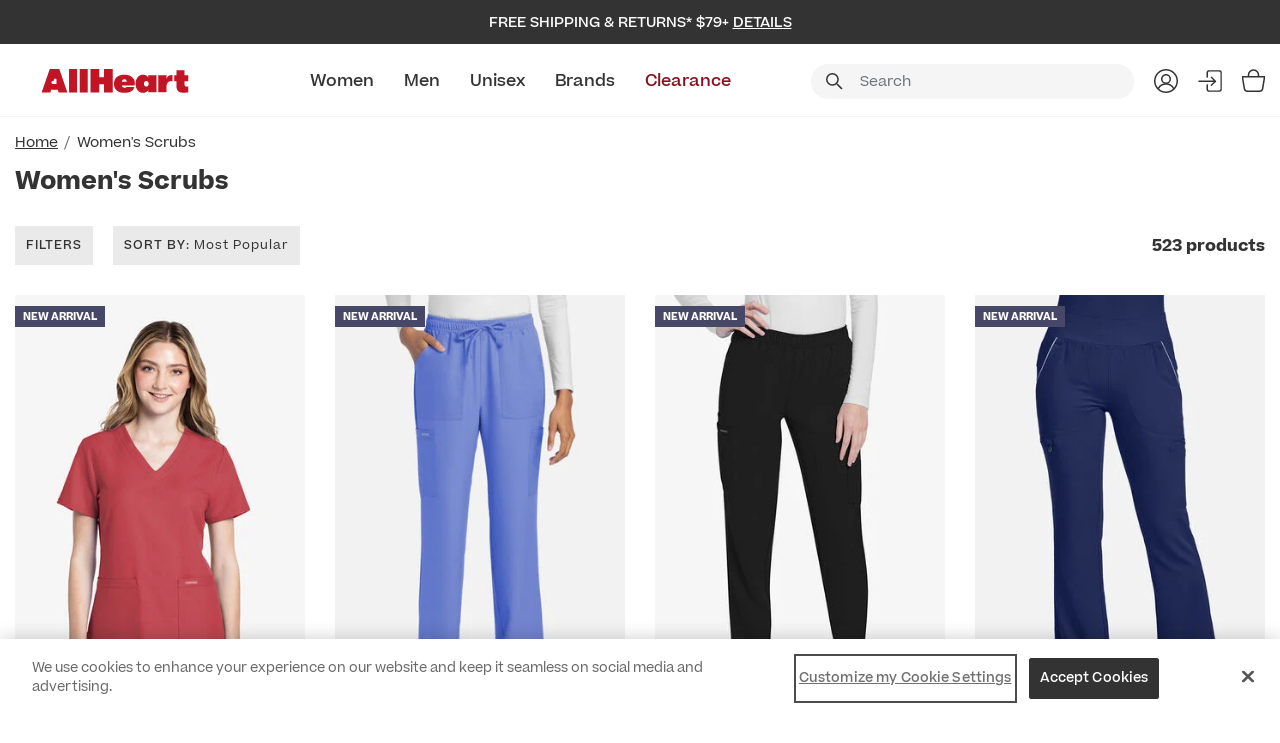

--- FILE ---
content_type: text/html;charset=UTF-8
request_url: https://www.allheart.com/womens-scrubs
body_size: 50117
content:
<!DOCTYPE html>
<html lang="en">
<head>
<!--[if gt IE 9]><!-->
<script nonce="null">//common/scripts.isml</script>


<script nonce="null">
    window.paypalDebugOn = 'production' === 'sandbox';
</script>

<script type="text/javascript" nonce="null">
    if(/MSIE \d|Trident.*rv:/.test(navigator.userAgent))
        document.write('<script src="https://cdn.jsdelivr.net/npm/promise-polyfill@8/dist/polyfill.min.js" nonce="null"><\/script>');
</script>



<!--<![endif]-->
<meta charset=UTF-8>

<meta http-equiv="x-ua-compatible" content="ie=edge">

<meta name="viewport" content="width=device-width, initial-scale=1">



  <title>Scrubs for Women - Medical &amp; Nursing Uniforms - AllHeart</title>





<meta name="description" content="Dive into our expansive range of scrubs tailored for women. Explore each piece, which is designed to offer the perfect blend of comfort, style, and durability."/>



    







  <link rel="icon" href="/on/demandware.static/Sites-allheart-Site/-/default/dw681ee150/images/favicons/favicon-ahs.ico" />
  

<link rel="preload stylesheet" as="style"  href="/on/demandware.static/Sites-allheart-Site/-/default/v1768460420642/css/global.css" />

    <link rel="preload stylesheet" as="style" href="/on/demandware.static/Sites-allheart-Site/-/default/v1768460420642/css/allheart-site.css" />


    <link rel="preload stylesheet" as="style" href="/on/demandware.static/Sites-allheart-Site/-/default/v1768460420642/css/allheart/components/search.css" />


<link rel="preload" as="font" href="/on/demandware.static/Sites-allheart-Site/-/default/v1768460420642/fonts/ProximaNova-Regular.woff2" type="font/woff2" crossorigin="anonymous"  />
<link rel="preload" as="font" href="/on/demandware.static/Sites-allheart-Site/-/default/v1768460420642/fonts/fa-brands-400.woff2"  type="font/woff2" crossorigin="anonymous" />
<link rel="preload" as="font" href="/on/demandware.static/Sites-allheart-Site/-/default/v1768460420642/fonts/fa-solid-900.woff2"  type="font/woff2" crossorigin="anonymous" />


<link rel="preload" as="font" href="/on/demandware.static/Sites-allheart-Site/-/default/v1768460420642/fonts/Aller.woff2"  type="font/woff2" crossorigin="anonymous" />
<link rel="preload" as="font" href="/on/demandware.static/Sites-allheart-Site/-/default/v1768460420642/fonts/BRUSHSCI.woff2"  type="font/woff2" crossorigin="anonymous" />
<link rel="preload" as="font" href="/on/demandware.static/Sites-allheart-Site/-/default/v1768460420642/fonts/ArialUltraCompact.woff2"  type="font/woff2" crossorigin="anonymous" />
<link rel="preload" as="font" href="/on/demandware.static/Sites-allheart-Site/-/default/v1768460420642/fonts/MuseoSlab-500.woff2"  type="font/woff2" crossorigin="anonymous" />



    
        <link rel="preload stylesheet" as="style" href="https://use.typekit.net/dcx5thp.css" />
    
        <link rel="preload stylesheet" as="style" href="https://use.typekit.net/hrt6hod.css" />
    


    <link rel="preconnect" href="https://fonts.googleapis.com">
    <link rel="preconnect" href="https://fonts.gstatic.com" crossorigin>
    
        <link rel="preload stylesheet" as="style" href="https://fonts.googleapis.com/css2?family=Archivo:ital,wght@0,100..900;1,100..900&display=swap" />
    
        <link rel="preload stylesheet" as="style" href="https://fonts.googleapis.com/css2?family=DM+Sans:ital,opsz,wght@0,9..40,100..1000;1,9..40,100..1000&display=swap" />
    
        <link rel="preload stylesheet" as="style" href="https://fonts.googleapis.com/css2?family=Inter:wght@100..900&display=swap" />
    
        <link rel="preload stylesheet" as="style" href="https://fonts.googleapis.com/css2?family=Bebas+Neue&display=swap" />
    
        <link rel="preload stylesheet" as="style" href="https://fonts.googleapis.com/css2?family=Kaisei+Opti&display=swap" />
    
        <link rel="preload stylesheet" as="style" href="https://fonts.googleapis.com/css2?family=Pacifico&display=swap" />
    
        <link rel="preload stylesheet" as="style" href="https://fonts.googleapis.com/css2?family=Grand+Hotel&display=swap" />
    
        <link rel="preload stylesheet" as="style" href="https://fonts.googleapis.com/css2?family=IBM+Plex+Sans+Condensed:ital,wght@0,100;0,200;0,300;0,400;0,500;0,600;0,700;1,100;1,200;1,300;1,400;1,500;1,600;1,700&display=swap" />
    



    <meta name="google-site-verification" content="wDuaGROCnaz_NT2ZHeP97oEPk98macJpzFsn_GVoXxk" />








    <script nonce="null">
        var yotpoAppKey = 'umbG2lHtl5yvNzgV958OSO3UYbYF2epxHeOJLGk9';
        var yotpoStaticContentURL = 'https://cdn-widgetsrepository.yotpo.com/v1/loader/';
        var yotpoURL = yotpoStaticContentURL + yotpoAppKey;
        (function e() {
            var e = document.createElement("script");
                    e.type = "text/javascript",
                    e.async = true,
                    e.src = yotpoURL;
            var t = document.getElementsByTagName("script")[0];
            t.parentNode.insertBefore(e, t)
        })();
    </script>
    
    

<script nonce="null">
    var pageAction = 'searchshow';
    window.dataLayer = window.dataLayer || [];
    if ("null") {
        window.dataLayer.push({
            event: 'cspNonceReady',
            cspNonce: "null"
        });
    }
    window.gtmEnabled = true;
    window.gtmGA4Enabled = true;
    var orderId = -1;
    var dataLayerEvent = false;
    var ga4DataLayerEvent = false;

    // In all cases except Order Confirmation, the data layer should be pushed, so default to that case
    var pushDataLayer = true;
    if (pageAction === 'orderconfirm') {
        // As of now, the correction is for order confirmation only
        if (dataLayerEvent) {
            orderId = getOrderId(dataLayerEvent);
        } else {
            orderId = getGA4OrderId(ga4DataLayerEvent);
        }

        var ordersPushedToGoogle = getOrdersPushedToGoogle();
        var orderHasBeenPushedToGoogle = orderHasBeenPushedToGoogle(orderId, ordersPushedToGoogle);
        if (orderHasBeenPushedToGoogle) {
            // If the data has already been sent, let's not push it again.
            pushDataLayer = false;
        }
    }

    if (pushDataLayer) {
        if (dataLayerEvent) {
            dataLayer.push(dataLayerEvent);
        }

        // If both events active, clear first ecommerce object to prevent events affecting one another
        if (dataLayerEvent && ga4DataLayerEvent) {
            dataLayer.push({ ecommerce: null });
        }

        if (ga4DataLayerEvent) {
            dataLayer.push(ga4DataLayerEvent);
        }

        if (pageAction === 'orderconfirm') {
            // Add the orderId to the array of orders that is being stored in localStorage
            ordersPushedToGoogle.push(orderId);
            // The localStorage is what is used to prevent the duplicate send from mobile platforms
            window.localStorage.setItem('ordersPushedToGoogle', JSON.stringify(ordersPushedToGoogle));
        }
    }

    function getOrderId(dataLayer) {
        if ('ecommerce' in dataLayer) {
            if ('purchase' in dataLayer.ecommerce && 'actionField' in dataLayer.ecommerce.purchase &&
                'id' in dataLayer.ecommerce.purchase.actionField) {
                return dataLayer.ecommerce.purchase.actionField.id;
            }
        }

        return -1;
    }

    function getGA4OrderId(dataLayer) {
        // get id from updated ga4 datalayer, else there will be no purchase event
        if ('ecommerce' in dataLayer) {
            if ('purchase' in dataLayer.ecommerce && 'actionField' in dataLayer.ecommerce.purchase && 'id' in dataLayer.ecommerce.purchase.actionField) {
                return dataLayer.ecommerce.purchase.actionField.id;
            }
        }
        return -1;
    }

    function getOrdersPushedToGoogle() {
        var ordersPushedToGoogleString = window.localStorage.getItem('ordersPushedToGoogle');
        if (ordersPushedToGoogleString && ordersPushedToGoogleString.length > 0) {
            return JSON.parse(ordersPushedToGoogleString);
        }

        return [];
    }

    function orderHasBeenPushedToGoogle(orderId, ordersPushedToGoogle) {
        if (orderId) {
            for (var index = 0; index < ordersPushedToGoogle.length; index++) {
                if (ordersPushedToGoogle[index] === orderId) {
                    return true;
                }
            }
        }

        return false;
    }
</script>

<script nonce="null">
    window.dataLayer = window.dataLayer || [];
    dataLayer.push({"environment":"production","demandwareID":"bcnSUFCCWydV54sPwEeaCk8gTq","loggedInState":false,"locale":"default","currencyCode":"USD","pageLanguage":"en_US","registered":false,"email":"","emailHash":"","user_id":""});
</script>


<!-- Google Tag Manager -->
<script nonce="null">(function(w,d,s,l,i){w[l]=w[l]||[];w[l].push({'gtm.start':
new Date().getTime(),event:'gtm.js'});var f=d.getElementsByTagName(s)[0],
j=d.createElement(s),dl=l!='dataLayer'?'&l='+l:'';j.async=true;j.src=
'https://www.googletagmanager.com/gtm.js?id='+i+dl;var n=d.querySelector('[nonce]');
n&&j.setAttribute('nonce',n.nonce||n.getAttribute('nonce'));f.parentNode.insertBefore(j,f);
})(window,document,'script','dataLayer','GTM-KFPCN');</script>
<!-- End Google Tag Manager -->





<link rel="canonical" href="https://www.allheart.com/womens-scrubs"/>

<script type="text/javascript">//<!--
/* <![CDATA[ (head-active_data.js) */
var dw = (window.dw || {});
dw.ac = {
    _analytics: null,
    _events: [],
    _category: "",
    _searchData: "",
    _anact: "",
    _anact_nohit_tag: "",
    _analytics_enabled: "true",
    _timeZone: "US/Pacific",
    _capture: function(configs) {
        if (Object.prototype.toString.call(configs) === "[object Array]") {
            configs.forEach(captureObject);
            return;
        }
        dw.ac._events.push(configs);
    },
	capture: function() { 
		dw.ac._capture(arguments);
		// send to CQ as well:
		if (window.CQuotient) {
			window.CQuotient.trackEventsFromAC(arguments);
		}
	},
    EV_PRD_SEARCHHIT: "searchhit",
    EV_PRD_DETAIL: "detail",
    EV_PRD_RECOMMENDATION: "recommendation",
    EV_PRD_SETPRODUCT: "setproduct",
    applyContext: function(context) {
        if (typeof context === "object" && context.hasOwnProperty("category")) {
        	dw.ac._category = context.category;
        }
        if (typeof context === "object" && context.hasOwnProperty("searchData")) {
        	dw.ac._searchData = context.searchData;
        }
    },
    setDWAnalytics: function(analytics) {
        dw.ac._analytics = analytics;
    },
    eventsIsEmpty: function() {
        return 0 == dw.ac._events.length;
    }
};
/* ]]> */
// -->
</script>
<script type="text/javascript">//<!--
/* <![CDATA[ (head-cquotient.js) */
var CQuotient = window.CQuotient = {};
CQuotient.clientId = 'bdtl-allheart';
CQuotient.realm = 'BDTL';
CQuotient.siteId = 'allheart';
CQuotient.instanceType = 'prd';
CQuotient.locale = 'default';
CQuotient.fbPixelId = '__UNKNOWN__';
CQuotient.activities = [];
CQuotient.cqcid='';
CQuotient.cquid='';
CQuotient.cqeid='';
CQuotient.cqlid='';
CQuotient.apiHost='api.cquotient.com';
/* Turn this on to test against Staging Einstein */
/* CQuotient.useTest= true; */
CQuotient.useTest = ('true' === 'false');
CQuotient.initFromCookies = function () {
	var ca = document.cookie.split(';');
	for(var i=0;i < ca.length;i++) {
	  var c = ca[i];
	  while (c.charAt(0)==' ') c = c.substring(1,c.length);
	  if (c.indexOf('cqcid=') == 0) {
		CQuotient.cqcid=c.substring('cqcid='.length,c.length);
	  } else if (c.indexOf('cquid=') == 0) {
		  var value = c.substring('cquid='.length,c.length);
		  if (value) {
		  	var split_value = value.split("|", 3);
		  	if (split_value.length > 0) {
			  CQuotient.cquid=split_value[0];
		  	}
		  	if (split_value.length > 1) {
			  CQuotient.cqeid=split_value[1];
		  	}
		  	if (split_value.length > 2) {
			  CQuotient.cqlid=split_value[2];
		  	}
		  }
	  }
	}
}
CQuotient.getCQCookieId = function () {
	if(window.CQuotient.cqcid == '')
		window.CQuotient.initFromCookies();
	return window.CQuotient.cqcid;
};
CQuotient.getCQUserId = function () {
	if(window.CQuotient.cquid == '')
		window.CQuotient.initFromCookies();
	return window.CQuotient.cquid;
};
CQuotient.getCQHashedEmail = function () {
	if(window.CQuotient.cqeid == '')
		window.CQuotient.initFromCookies();
	return window.CQuotient.cqeid;
};
CQuotient.getCQHashedLogin = function () {
	if(window.CQuotient.cqlid == '')
		window.CQuotient.initFromCookies();
	return window.CQuotient.cqlid;
};
CQuotient.trackEventsFromAC = function (/* Object or Array */ events) {
try {
	if (Object.prototype.toString.call(events) === "[object Array]") {
		events.forEach(_trackASingleCQEvent);
	} else {
		CQuotient._trackASingleCQEvent(events);
	}
} catch(err) {}
};
CQuotient._trackASingleCQEvent = function ( /* Object */ event) {
	if (event && event.id) {
		if (event.type === dw.ac.EV_PRD_DETAIL) {
			CQuotient.trackViewProduct( {id:'', alt_id: event.id, type: 'raw_sku'} );
		} // not handling the other dw.ac.* events currently
	}
};
CQuotient.trackViewProduct = function(/* Object */ cqParamData){
	var cq_params = {};
	cq_params.cookieId = CQuotient.getCQCookieId();
	cq_params.userId = CQuotient.getCQUserId();
	cq_params.emailId = CQuotient.getCQHashedEmail();
	cq_params.loginId = CQuotient.getCQHashedLogin();
	cq_params.product = cqParamData.product;
	cq_params.realm = cqParamData.realm;
	cq_params.siteId = cqParamData.siteId;
	cq_params.instanceType = cqParamData.instanceType;
	cq_params.locale = CQuotient.locale;
	
	if(CQuotient.sendActivity) {
		CQuotient.sendActivity(CQuotient.clientId, 'viewProduct', cq_params);
	} else {
		CQuotient.activities.push({activityType: 'viewProduct', parameters: cq_params});
	}
};
/* ]]> */
// -->
</script>


   <script type="application/ld+json" class="schemaData">
        {"@context":"http://schema.org/","@type":"ItemList","itemListElement":[{"@type":"ListItem","position":1,"url":"https://www.allheart.com/womens-rounded-v-neck-scrub-top/ckck953a.html"},{"@type":"ListItem","position":2,"url":"https://www.allheart.com/womens-drawstring-cargo-straight-leg-scrub-pant/ckck272a.html"},{"@type":"ListItem","position":3,"url":"https://www.allheart.com/womens-pull-on-slim-leg-cargo-scrub-pant/ckck281a.html"},{"@type":"ListItem","position":4,"url":"https://www.allheart.com/womens-joelle-flare-leg-scrub-pant/hhhh102.html"},{"@type":"ListItem","position":5,"url":"https://www.allheart.com/womens-5-pocket-cargo-jogger-scrub-pant/ckck273a.html"},{"@type":"ListItem","position":6,"url":"https://www.allheart.com/womens-maternity-3-pocket-straight-leg-scrub-pant/ckck118a.html"},{"@type":"ListItem","position":7,"url":"https://www.allheart.com/womens-3-pocket-v-neck-shirttail-scrub-top/ckck961a.html"},{"@type":"ListItem","position":8,"url":"https://www.allheart.com/womens-mid-rise-flare-leg-scrub-pant/ahckpl212.html"},{"@type":"ListItem","position":9,"url":"https://www.allheart.com/womens-2-pocket-long-sleeve-scrub-top/ckck962a.html"},{"@type":"ListItem","position":10,"url":"https://www.allheart.com/womens-zip-front-scoop-neck-scrub-top/ahckpl598.html"},{"@type":"ListItem","position":11,"url":"https://www.allheart.com/infinity-pursuit-womens-5-pocket-drawstring-jogger-scrub-pant/ckin024a.html"},{"@type":"ListItem","position":12,"url":"https://www.allheart.com/womens-tuck-in-curved-v-neck-scrub-top/ckck954a.html"},{"@type":"ListItem","position":13,"url":"https://www.allheart.com/womens-tuck-in-v-neck-scrub-top/ckck963.html"},{"@type":"ListItem","position":14,"url":"https://www.allheart.com/womens-4-pocket-interior-drawstring-straight-leg-scrub-pant/ckin023a.html"},{"@type":"ListItem","position":15,"url":"https://www.allheart.com/womens-scrub-set-3-pocket-v-neck-shirttail-top-5-pocket-cargo-jogger-pant/ckckset18.html"},{"@type":"ListItem","position":16,"url":"https://www.allheart.com/womens-3-pocket-midi-scrub-skirt/ckck563a.html"},{"@type":"ListItem","position":17,"url":"https://www.allheart.com/infinity-pursuit-womens-2-pocket-shaped-v-neck-scrub-top/ckin647a.html"},{"@type":"ListItem","position":18,"url":"https://www.allheart.com/womens-maternity-2-pocket-mock-wrap-scrub-top/ckck701a.html"},{"@type":"ListItem","position":19,"url":"https://www.allheart.com/womens-2-pocket-snap-front-scrub-dress/ckck512a.html"},{"@type":"ListItem","position":20,"url":"https://www.allheart.com/womens-scrub-set-rounded-v-neck-top-pull-on-slim-leg-cargo-pant/ckckset17.html"},{"@type":"ListItem","position":21,"url":"https://www.allheart.com/womens-scrub-set-rounded-v-neck-top-drawstring-cargo-straight-leg-pant/ckckset20.html"},{"@type":"ListItem","position":22,"url":"https://www.allheart.com/purple-label-by-healing-hands-womens-melisaa-tee/hhhh816.html"},{"@type":"ListItem","position":23,"url":"https://www.allheart.com/infinity-pursuit-womens-zip-front-3-pocket-warm-up-scrub-jacket/ckin525a.html"},{"@type":"ListItem","position":24,"url":"https://www.allheart.com/infinity-pursuit-womens-high-rise-3-pocket-wide-leg-scrub-pant/ckin025a.html"},{"@type":"ListItem","position":25,"url":"https://www.allheart.com/womens-2-pocket-zip-front-scrub-jacket/ckck0013a.html"},{"@type":"ListItem","position":26,"url":"https://www.allheart.com/infinity-pursuit-womens-tuck-in-dolman-v-neck-scrub-top/ckin650a.html"},{"@type":"ListItem","position":27,"url":"https://www.allheart.com/360-by-healing-hands-womens-crew-neck-top/hhhh702.html"},{"@type":"ListItem","position":28,"url":"https://www.allheart.com/womens-vega-athletic-fit-34%C2%BD-lab-coat/mdme11805.html"},{"@type":"ListItem","position":29,"url":"https://www.allheart.com/womens-2-pocket-snap-front-v-neck-scrub-top/ckck844a.html"},{"@type":"ListItem","position":30,"url":"https://www.allheart.com/womens-3-pocket-maxi-scrub-skirt/ckck564a.html"},{"@type":"ListItem","position":31,"url":"https://www.allheart.com/womens-scrub-set-3-pocket-v-neck-shirttail-top-drawstring-cargo-straight-leg-pant/ckckset21.html"},{"@type":"ListItem","position":32,"url":"https://www.allheart.com/amp-by-med-couture-womens-wide-leg-pull-on-pant/pe109.html"}]}
    </script>

















</head>
<body class="allheart ">


<!-- Google Tag Manager (noscript) -->
<noscript><iframe src="https://www.googletagmanager.com/ns.html?id=GTM-KFPCN"
height="0" width="0" style="display:none;visibility:hidden"></iframe></noscript>
<!-- End Google Tag Manager (noscript) -->

<div class="page all-pages" data-action="Search-Show" data-querystring="cgid=womens-scrubs" data-beta="false" >
<header class="main-header" id="header-container" data-siteid="allheart">

 
    
    <a  tabindex="0" aria-label="Accessibility Statement" href="https://www.allheart.com/accessibility.html"></a>
<a href="#maincontent" tabindex="-1" class="skip d-none d-md-block skipToMainContent" aria-label="Skip to main content">Skip to main content</a>

 
    <a href="#allheart-footercontent" tabindex="0" class="skip d-none d-md-block" aria-label="Skip to footer content">Skip to footer content</a>


    <div class="header-top-bar d-flex ">
        
            <div class="header-promotion-slot promo-text-banner" data-promo-sliding-time="3000">
                <div class="container">
                    
                        
	 


	<div class="slot-position slot-position-0">
	<div class="html-slot-container">
		
			
				<div class="header-promotion-slot">
	<div class="container m-auto">
		<div class="promotion-container">
		      <div class="promo-text-section" data-link="/discounts-sale-clearance">
				<div class="promo-text">
					LAST CHANCE:  UP TO 20% OFF | SAVE NOW
				</div>
			</div>
			<div class="promo-text-section">
				<div class="promo-text">Free Shipping & Returns* $79+
					<span class="promo-details">Details</span>
				</div>
				<div class="promo-detail-container">
					<button close="promo-detail-close">
						<span aria-hidden="true">&times;</span>
					</button>
					<div class="text">*Free shipping applies to orders $79 or more on economy shipping for U.S. orders only. Return within 30 days of receipt for a full refund. Personalized items and items marked final sale are not eligible for free returns.</div>
				</div>
			</div>
		</div>
	</div>
</div>
<script>
	document.querySelectorAll('.promo-text-section').forEach(section => {
  section.addEventListener('click', function (e) {
    const isDetails = e.target.closest('.promo-details');
    const isCloseButton = e.target.closest('.promo-detail-close');

    if (!isDetails && !isCloseButton) {
      const link = this.getAttribute('data-link');
      if (link) {
        window.location.href = link;
      }
    }
  });
});
</script>
			
		
	</div>
</div>
 
	
                    
                </div>
            </div>
        
    </div>
    <div class="logo-nav-search-container header">
        <div class="container d-flex justify-content-between">
            <div class="logo-section">
                
                <div class="menu-bar d-flex flex-column align-items-center justify-content-center d-xl-none" role="button" aria-label="Menu Bar" tabindex="0">
                    <span class="mt-0"></span>
                    <span></span>
                    <span></span>
                </div>
                
                    
	 


	
    <div class="slot-position slot-position-0">
        
            
            <style type="text/css">
	header.main-header .header-brands-logo-bar {
		background-color: #ffffff;
		height: 50px;
	}
	header.main-header .header-brands-logo-bar .top-menu {
		margin: auto;
	}
	header.main-header .header-brands-logo-bar .top-menu li a {
		padding: 0px;
		height: 50px;
	}
	header.main-header .header-brands-logo-bar .top-menu li a.top-menu__link:hover::after {
		content: unset;
	}
	header.main-header .header-brands-logo-bar .top-menu li a.allheart {
		background-image: url("https://www.allheart.com/on/demandware.static/-/Sites-allheart-Library/default/dwa2c4a3eb/brand-logo/allheart-logo-default.svg");
	}
	header.main-header .header-brands-logo-bar .top-menu li a.allheart.active {
		background-image: url("https://www.allheart.com/on/demandware.static/-/Sites-allheart-Library/default/dw0642a1b9/brand-logo/allheart-logo-select.svg");
		background-size: 200px;
		width: 200px;
	}
	header.main-header .header-brands-logo-bar .top-menu li a.allheart:not(.active):hover {
		background-image: url("https://www.allheart.com/on/demandware.static/-/Sites-allheart-Library/default/dwf479d68b/brand-logo/allheart-logo-hover.svg");
	}
	header.main-header .header-brands-logo-bar .top-menu li a.allheart::after {
		content:'';
		background-image: url("https://www.allheart.com/on/demandware.static/-/Sites-allheart-Library/default/dwf479d68b/brand-logo/allheart-logo-hover.svg");
	}
</style>
<div class="header-brands-logo-bar d-flex">
	<div class="container">
		<div class="row justify-content-between">
			<ul class="top-menu d-inline-flex my-0 align-self-center"><li class="d-flex">
					<a class="d-flex align-items-center top-menu__link allheart" rel="noopener" target="_self" href="https://www.allheart.com" aria-label="All Heart">&nbsp;</a>
				</li>
			</ul>
		</div>
	</div>
</div>
        
    </div>
 
	
                
            </div>
            <div class="nav-section">
                <nav>
                    
                        <div class="row navbar-header align-items-center d-flex justify-content-between">

                            
                            <div class="navbar-cat-section" id="navbar-cat">
                                
                                    
	 


	
	<div class="slot-position slot-position-0">
		
			<!-- Main Header Navigation Content Start -->
<div class='header-main-menu header-center-block col align-self-center d-xl-flex nav-v2 col-lg-7 col-xl-6 main-menu-wrapper'>
	<div class="navbar-content">
		<div class="navbar-container">
			<!-- Main Header Menu Content Asset Include -->
<div class="content-asset"><!-- dwMarker="content" dwContentID="faf2261bc020181382f9d4bbe1" -->
    <ul class="navbar-links mx-auto my-0 list-unstyled d-flex justify-content-between justify-content-center">
    <li class="nav-item">
        <a id="women" href="https://www.allheart.com/womens-scrubs" class="nav-link">Women</a>
<div class="vl-flyout-nav__expander"><button aria-haspopup="true" data-id='women'>Expand: Women</button></div>
    </li>
    <li class="nav-item">
        <a id="men" href="https://www.allheart.com/mens-scrubs" class="nav-link">Men</a>
<div class="vl-flyout-nav__expander"><button aria-haspopup="true" data-id='men'>Expand:Men</button></div>
    </li>
    <li class="nav-item">
        <a id="unisex" href="https://www.allheart.com/scrubs" class="nav-link">Unisex</a>
<div class="vl-flyout-nav__expander"><button aria-haspopup="true" data-id='unisex'>Expand: Unisex</button></div>
    </li>
    <li class="nav-item">
        <a id="brands" href="https://www.allheart.com/brands.html" class="nav-link">Brands</a>
<div class="vl-flyout-nav__expander"><button aria-haspopup="true" data-id='brands'>Expand: Brands</button></div>
    </li>
    <li class="nav-item">
        <a id="clearance" href="https://www.allheart.com/clearance-sale?prefn1=clearanceSaleFilter&amp;prefv1=clearance" class="nav-link sale-color">Clearance</a>
<div class="vl-flyout-nav__expander"><button aria-haspopup="true" data-id='clearance'>Expand: Clearance</button></div>
    </li>
</ul>
</div> <!-- End content-asset --></div>
		<div class="mobile-menu-top-block d-xl-none">
			<div class="close-btn-block w-100">
				<button type="button" class="close close-icon" aria-label="Close"></button>
			</div>
		</div>
		<div class="mobile-subMenu-section">
			<div class="mobile-subMenu-title d-xl-none"></div>
			<div class="mobile-subMenu-main-block">
<div class="content-asset"><!-- dwMarker="content" dwContentID="15b36e71d16805b193386df9ec" -->
    <style>
	/*background color for mobile */
	    @media (max-width: 1239.98px) {
	        #womenSubMenu.bg-mobile, #womenSubMenu.bg-mobile .sub-menu-main{
                 background-color: !important;
}
	    }
	    /* background color for desktop */
	    @media (min-width: 1240px) {
	        #womenSubMenu.bg-desktop , {}
	    }

             /* font weight and color on main column*/
             header.main-header .header .navbar-header .navbar-cat-section > .slot-position .submenu-content .submenu-item .submenu-link:not(.sub-link):not(.submenu-colors .submenu-link){
       
              }
	    /* color pills*/
	    #womenSubMenu.submenu-link[class*='grey']:before {
	        background-color: #646464;
	    }
	    #womenSubMenu.submenu-link[class*='beige']:before {
	        background-color: #F5F5DC;
	    }
	    #womenSubMenu.submenu-link[class*='ceil']:before {
	        background-color: #4f94cf;
	    }
	    #womenSubMenu.submenu-link[class*='white']:before {
	        background-color: #ffffff;
	    }
	    #womenSubMenu.submenu-link[class*='black']:before {
	        background-color: #333333;
	    }
	    #womenSubMenu.submenu-link[class*='blue']:before {
	        background-color: #274769;
	    }
	    #womenSubMenu.submenu-link[class*='purple']:before {
	        background-color: #8E7FDA;
	    }
	    #womenSubMenu.submenu-link[class*='red']:before {
	        background-color: #950202;
	    }
	    #womenSubMenu.submenu-link[class*='orange']:before {
	        background-color: #D4C7C2;
	    }
	    #womenSubMenu.submenu-link[class*='pink']:before {
	        background-color: #EFBFBF;
	    }
	    #womenSubMenu.submenu-link[class*='green']:before {
	        background-color: #025200;
	    }
	    #womenSubMenu.submenu-link[class*='royal']:before {
	        background-color: #0054a5;
	    }
	    #womenSubMenu.submenu-link[class*='navy']:before {
	        background-color: #002157;
	    }
	    #womenSubMenu.submenu-link[class*='wine']:before {
	        background-color: #66133f;
	    }
	    #womenSubMenu.submenu-link[class*='caribbean']:before {
	        background-color: #006682;
	    }
	    #womenSubMenu.submenu-link[class*='pewter']:before {
	        background-color: #3c404a;
	    }
	    #womenSubMenu.submenu-link[class*='teal']:before {
	        background-color: #00bcd2;
	    }
	/*color pills text and font size */
	#womenSubMenu .submenu-colors a.submenu-link{
	 
	}
	/*styling for feature text on color pill */
	#womenSubMenu .submenu-colors a.submenu-link.grey span.feature-text{
	color: #333333;
	font-weight: 500;
	}
</style>
<div class="row submenu-content w-100 m-0 bg-mobile bg-desktop" id="womenSubMenu" data-cat="women">
	<!-- Submenu Left Block Start -->
	<div class="col-xl-12 d-xl-flex flex-column flex-xl-row justify-content-xl-between submenu-block women-menu-block nav-v2">
		<!--Menu Block Start -->
		<ul class="submenu-links list-unstyled m-0">
			<li class="submenu-item"> 
				<a href="https://www.allheart.com/whats-new-women" class="submenu-link">New Arrivals</a>
			</li>
			<li class="submenu-item"> 
				<a href="https://www.allheart.com/womens-best-selling-scrubs" class="submenu-link sale-color">Best Sellers</a>
			</li>
			<li class="submenu-item"> 
				<a href="https://www.allheart.com/womens-scrubs" class="submenu-link">Shop All Women</a>
			</li>
			<li class="submenu-item"> 
				<a href="https://www.allheart.com/women-medical-uniforms-clearance" class="submenu-link">Clearance</a>
			</li>
			<li class="submenu-item"> 
				<a href="/on-sale-women" style="color: #88101e;" class="submenu-link">Sale </a>
			</li>
			<li class="submenu-item"> 
				<a href="https://www.allheart.com/gift-card.html" class="submenu-link">Gift Cards</a>
			</li>
		</ul>
		<ul class="submenu-links list-unstyled">
			<li class="submenu-item next-arrow"> <a href="https://www.allheart.com/womens-scrubs" class="submenu-link">Scrubs</a>
			</li>
			<div class="sub-menu-block">
				<div class="sub-menu-Title d-xl-none">Scrubs</div>
				<div class="sub-menu-main">
					<ul class="submenu-links list-unstyled">
						<li class="submenu-item"> 
							<a href="https://www.allheart.com/womens-scrub-pants" class="submenu-link sub-link">Scrub Pants</a>
						</li>
						<li class="submenu-item"> 
							<a href="https://www.allheart.com/womens-solid-tops" class="submenu-link sub-link">Scrub Tops</a>
						</li>
						<li class="submenu-item"> 
							<a href="https://www.allheart.com/womens-scrub-sets" class="submenu-link sub-link">Scrub Sets</a>
						</li>
						<li class="submenu-item"> 
							<a href="https://www.allheart.com/womens-scrub-jackets" class="submenu-link sub-link">Scrub Jackets</a>
						</li>
						<li class="submenu-item"> 
							<a href="https://www.allheart.com/womens-print-tops" class="submenu-link sub-link">Print Scrub Tops</a>
						</li>
						<li class="submenu-item"> 
							<a href="https://www.allheart.com/womens-tshirts-and-underscrubs" class="submenu-link sub-link">T-Shirts & Underscrubs</a>
						</li>
						<li class="submenu-item"> 
							<a href="https://www.allheart.com/women-scrub-caps-and-scrub-hats" class="submenu-link sub-link">Scrub Caps</a>
						</li>
						<li class="submenu-item"> 
							<a href="https://www.allheart.com/women-compression-socks" class="submenu-link sub-link">Socks</a>
						</li>
					</ul>
				</div>
				<div class="sub-menu-bottom-block d-xl-none">




 
<div class='text-right'>
    

    <ul class="top-menu d-xl-inline-flex my-0 p-0 align-self-center" data-info="currUser:false|customer:false">
        <li class="d-flex myAccount-js">
            <a href="/account" class="d-flex align-items-center top-menu__link">
                My Account
            </a>
        </li>
        
            <li class="d-flex hide-bar signin-js">
                <a href="#" class="d-flex align-items-center top-menu__link signin-modal"
                    data-url="/login?template=loginOnly" data-toggle="modal"
                    data-target="#signinModal"
                    aria-label="Sign In">
                    Sign In
                </a>
            </li>
        
        
        <li class="d-flex">
            <button type="button" class="createaccount-modal d-none"
                data-url="/login?template=createaccountOnly" data-toggle="modal"
                data-target="#createaccountModal"
                aria-label="Create an Account">Create an Account
            </button>
        </li>
    </ul>
    
</div></div>
			</div>
		</ul>
		<ul class="submenu-links list-unstyled">
			<li class="submenu-item next-arrow"> <a class="submenu-link">Lab Coats</a>
			</li>
			<div class="sub-menu-block">
				<div class="sub-menu-Title d-xl-none">Lab Coats</div>
				<div class="sub-menu-main">
					<ul class="submenu-links list-unstyled">
                        <li class="submenu-item"> 
							<a href="https://www.allheart.com/womens-lab-coats" class="submenu-link sub-link">Lab Coats</a>
						</li>                        
					</ul>
				</div>
				<div class="sub-menu-bottom-block d-xl-none">




 
<div class='text-right'>
    

    <ul class="top-menu d-xl-inline-flex my-0 p-0 align-self-center" data-info="currUser:false|customer:false">
        <li class="d-flex myAccount-js">
            <a href="/account" class="d-flex align-items-center top-menu__link">
                My Account
            </a>
        </li>
        
            <li class="d-flex hide-bar signin-js">
                <a href="#" class="d-flex align-items-center top-menu__link signin-modal"
                    data-url="/login?template=loginOnly" data-toggle="modal"
                    data-target="#signinModal"
                    aria-label="Sign In">
                    Sign In
                </a>
            </li>
        
        
        <li class="d-flex">
            <button type="button" class="createaccount-modal d-none"
                data-url="/login?template=createaccountOnly" data-toggle="modal"
                data-target="#createaccountModal"
                aria-label="Create an Account">Create an Account
            </button>
        </li>
    </ul>
    
</div></div>
			</div>
		</ul>
		<ul class="submenu-links list-unstyled">
			<li class="submenu-item next-arrow"> <a class="submenu-link">Brands</a>
			</li>
			<div class="sub-menu-block">
				<div class="sub-menu-Title d-xl-none">Brands</div>
				<div class="sub-menu-main">
					<ul class="submenu-links list-unstyled">
                        <li class="submenu-item"> 
							<a href="https://www.allheart.com/scrubstar-women-scrubs" class="submenu-link sub-link"><span>NEW!</span><br>ScrubStar</a>
						</li> 
                        <li class="submenu-item"> 
							<a href="https://www.allheart.com/allheart-women-scrubs" class="submenu-link sub-link">AllHeart</a>
						</li>                        
						<li class="submenu-item"> 
							<a href="https://www.allheart.com/healing-hands-women-scrubs" class="submenu-link sub-link">Healing Hands</a>
						</li>
						<li class="submenu-item"> 
							<a href="https://www.allheart.com/cherokee-women-scrubs" class="submenu-link sub-link">Cherokee</a>
						</li>
						<li class="submenu-item"> 
							<a href="https://www.allheart.com/infinity-women-scrubs" class="submenu-link sub-link">Infinity</a>
						</li>
						<li class="submenu-item"> 
							<a href="https://www.allheart.com/medelita-women-scrubs-and-lab-coats" class="submenu-link sub-link">Medelita</a>
						</li>
                        <li class="submenu-item"> 
							<a href="https://www.allheart.com/med-couture-women-scrubs" class="submenu-link sub-link">Med Couture</a>
						</li>
						<li class="submenu-item"> 
							<a href="https://www.allheart.com/dickies-women-scrubs" class="submenu-link sub-link">Dickies</a>
						</li>
						<li class="submenu-item"> 
							<a href="https://www.allheart.com/heartsoul-women-scrubs" class="submenu-link sub-link">Heartsoul</a>
						</li>
					</ul>
				</div>
				<div class="sub-menu-bottom-block d-xl-none">




 
<div class='text-right'>
    

    <ul class="top-menu d-xl-inline-flex my-0 p-0 align-self-center" data-info="currUser:false|customer:false">
        <li class="d-flex myAccount-js">
            <a href="/account" class="d-flex align-items-center top-menu__link">
                My Account
            </a>
        </li>
        
            <li class="d-flex hide-bar signin-js">
                <a href="#" class="d-flex align-items-center top-menu__link signin-modal"
                    data-url="/login?template=loginOnly" data-toggle="modal"
                    data-target="#signinModal"
                    aria-label="Sign In">
                    Sign In
                </a>
            </li>
        
        
        <li class="d-flex">
            <button type="button" class="createaccount-modal d-none"
                data-url="/login?template=createaccountOnly" data-toggle="modal"
                data-target="#createaccountModal"
                aria-label="Create an Account">Create an Account
            </button>
        </li>
    </ul>
    
</div></div>
			</div>
		</ul>
		<ul class="submenu-links list-unstyled">
			<li class="submenu-item submenu-title border-0"> <a class="submenu-link">Shop By Color</a>
			</li>
			<li class="submenu-item w-100 pt-0 border-0">
				<ul class="submenu-links list-unstyled d-xl-flex">
					<ul class="submenu-colors  list-unstyled">
						<li class="submenu-item"> 
							<a href="https://www.allheart.com/black-womens-scrubs" class="submenu-link black"><span class="feature-text">Black</a>
						</li>
						<li class="submenu-item"> 
							<a href="https://www.allheart.com/grey-scrubs-for-women" class="submenu-link grey"><span class="feature-text">Grey</a>
						</li>
						<li class="submenu-item"> 
							<a href="https://www.allheart.com/ciel-blue-womens-scrubs" class="submenu-link ceil"><span class="feature-text">Ciel</a>
						</li>
                        <li class="submenu-item"> 
                            <a href="https://www.allheart.com/navy-womens-scrubs" class="submenu-link navy"><span class="feature-text">Navy</a>
                        </li>
						<li class="submenu-item"> 
                            <a href="https://www.allheart.com/women-caribbean-blue-scrubs" class="submenu-link caribbean"><span class="feature-text">Caribbean</a>
                        </li>
						<li class="submenu-item"> 
                            <a href="https://www.allheart.com/royal-blue-womens-scrubs" class="submenu-link royal"><span class="feature-text">Royal</a>
                        </li>
						<li class="submenu-item"> 
							<a href="https://www.allheart.com/teal-women-scrubs" class="submenu-link teal"><span class="feature-text">Teal</a>
						</li>
						<li class="submenu-item"> 
							<a href="https://www.allheart.com/white-womens-scrubs" class="submenu-link white"><span class="feature-text">White</a>
						</li>
						<li class="submenu-item pr-0"> 
							<a href="https://www.allheart.com/women-wine-scrubs" class="submenu-link wine"><span class="feature-text">Wine</a>
						</li>
						<li class="submenu-item"> 
							<a href="https://www.allheart.com/red-scrubs-for-women" class="submenu-link red"><span class="feature-text">Red</a>
						</li>
						<li class="submenu-item"> 
							<a href="https://www.allheart.com/green-scrubs-for-women" class="submenu-link green"><span class="feature-text">Green</a>
						</li>
						<li class="submenu-item pr-0"> 
							<a href="https://www.allheart.com/women-brown-scrubs" class="submenu-link orange"><span class="feature-text">Brown</a>
						</li>
						<li class="submenu-item"> 
							<a href="https://www.allheart.com/purple-scrubs-for-women" class="submenu-link purple"><span class="feature-text">Purple</a>
						</li>
						<li class="submenu-item"> 
							<a href="https://www.allheart.com/pink-scrubs-for-women" class="submenu-link pink"><span class="feature-text">Pink</a>
						</li>
					</ul>
				</ul>
			</li>
		</ul>
		<!-- Menu Block End -->
	</div>
	<!-- Submenu Left Block End -->
	<!-- Submenu Right Block Start -->
	<div class="col-6">
		<!-- Women Sub Menu Promo Content Asset Include --></div>
	<!-- Submenu Right Block Start -->
</div>
</div> <!-- End content-asset --> 
<div class="content-asset"><!-- dwMarker="content" dwContentID="b0817e6153490e8ebde0ae18ba" -->
    <style>
	/*background color for mobile */
		@media (max-width: 1239.98px) {
			.bg-mobile {
				background-color:;
		   }
		}
	
	
		/* background color for desktop */
		@media (min-width: 1240px) {
			.bg-desktop {}
		}

		 /* main link column */
		 header.main-header .header .navbar-header .navbar-cat-section > .slot-position #menSubMenu.submenu-content .submenu-links:first-child .submenu-item .submenu-link:not(.sub-link):not(.submenu-colors .submenu-link){
color :
}
	
		/* color pills*/
		.submenu-link[class*='grey']:before {
			background-color: #646464;
		}
	
		.submenu-link[class*='beige']:before {
			background-color: #F5F5DC;
		}
	
		.submenu-link[class*='ceil']:before {
			background-color: #4f94cf;
		}
	
		.submenu-link[class*='white']:before {
			background-color: #ffffff;
		}
	
		.submenu-link[class*='black']:before {
			background-color: #333333;
		}
	
		.submenu-link[class*='blue']:before {
			background-color: #274769;
		}
	
		.submenu-link[class*='purple']:before {
			background-color: #8E7FDA;
		}
	
		.submenu-link[class*='red']:before {
			background-color: #950202;
		}
	
		.submenu-link[class*='orange']:before {
			background-color: #DB9307;
		}
	
		.submenu-link[class*='pink']:before {
			background-color: #EFBFBF;
		}
	
		.submenu-link[class*='green']:before {
			background-color: #025200;
		}
	
		.submenu-link[class*='royal']:before {
			background-color: #0054a5;
		}
	
		.submenu-link[class*='navy']:before {
			background-color: #002157;
		}
	
		.submenu-link[class*='wine']:before {
			background-color: #66133f;
		}
	
		.submenu-link[class*='caribbean']:before {
			background-color: #006682;
		}
	
		.submenu-link[class*='pewter']:before {
			background-color: #3c404a;
		}
	
		.submenu-link[class*='teal']:before {
			background-color: #00bcd2;
		}
	
	
	/*color pills text and font size */
	.submenu-colors a.submenu-link{
	  
	}
	
	/*styling for feature text on color pill */
	.submenu-colors a.submenu-link.grey span.feature-text{
	color: #333333;
	font-weight: 500;
	}
</style>
<div class="row submenu-content w-100 m-0 bg-mobile bg-desktop" id="menSubMenu" data-cat="men">
<!-- Submenu Left Block Start -->
<div class="col-xl-12 d-xl-flex flex-column flex-xl-row justify-content-xl-between submenu-block men-menu-block nav-v2">
	<!-- Menu Block Start -->
	<ul class="submenu-links list-unstyled m-0">
		<li class="submenu-item"> 
			<a href="https://www.allheart.com/whats-new-men" class="submenu-link">New Arrivals</a>
		</li>
		<li class="submenu-item"> 
			<a href="https://www.allheart.com/mens-best-selling-scrubs" class="submenu-link">Best Sellers</a>
		</li>
		<li class="submenu-item"> 
			<a href="https://www.allheart.com/mens-scrubs" class="submenu-link">Shop All Men</a>
		</li>
		<li class="submenu-item"> 
			<a href="https://www.allheart.com/men-medical-uniforms-clearance" class="submenu-link">Clearance</a>
		</li>
		<li class="submenu-item"> 
			<a href="/on-sale-men" style="color: #88101e;" class="submenu-link sale-color">Sale</a>
		</li>
		<li class="submenu-item"> 
			<a href="https://www.allheart.com/gift-card.html" class="submenu-link">Gift Cards</a>
		</li>
	</ul>
	<ul class="submenu-links list-unstyled">
		<li class="submenu-item next-arrow"> <a href="https://www.allheart.com/mens-scrubs" class="submenu-link">Scrubs</a>
		</li>
		<div class="sub-menu-block">
			<div class="sub-menu-Title d-xl-none">Scrubs</div>
			<div class="sub-menu-main">
				<ul class="submenu-links list-unstyled">
					<li class="submenu-item"> 
						<a href="https://www.allheart.com/mens-pants" class="submenu-link sub-link">Scrub Pants</a>
					</li>
					<li class="submenu-item"> 
						<a href="https://www.allheart.com/mens-scrub-tops" class="submenu-link sub-link">Scrub Tops</a>
					</li>
					<li class="submenu-item"> 
						<a href="https://www.allheart.com/mens-scrub-sets" class="submenu-link sub-link">Scrub Sets</a>
					</li>
					<li class="submenu-item"> 
						<a href="https://www.allheart.com/mens-scrub-solid-jackets" class="submenu-link sub-link">Scrub Jackets</a>
					</li>
					<li class="submenu-item"> 
						<a href="https://www.allheart.com/mens-print-scrub-tops" class="submenu-link sub-link">Print Scrub Tops</a>
					</li>
					<li class="submenu-item"> 
						<a href="https://www.allheart.com/mens-tshirts-and-underscrubs" class="submenu-link sub-link">T-Shirts & Underscrubs</a>
					</li>
					<li class="submenu-item"> 
						<a href="https://www.allheart.com/men-scrub-caps-and-hats" class="submenu-link sub-link">Scrub Caps</a>
					</li>
					<li class="submenu-item"> 
						<a href="https://www.allheart.com/men-compression-socks" class="submenu-link sub-link">Socks</a>
					</li>
				</ul>
			</div>
			<div class="sub-menu-bottom-block d-xl-none">




 
<div class='text-right'>
    

    <ul class="top-menu d-xl-inline-flex my-0 p-0 align-self-center" data-info="currUser:false|customer:false">
        <li class="d-flex myAccount-js">
            <a href="/account" class="d-flex align-items-center top-menu__link">
                My Account
            </a>
        </li>
        
            <li class="d-flex hide-bar signin-js">
                <a href="#" class="d-flex align-items-center top-menu__link signin-modal"
                    data-url="/login?template=loginOnly" data-toggle="modal"
                    data-target="#signinModal"
                    aria-label="Sign In">
                    Sign In
                </a>
            </li>
        
        
        <li class="d-flex">
            <button type="button" class="createaccount-modal d-none"
                data-url="/login?template=createaccountOnly" data-toggle="modal"
                data-target="#createaccountModal"
                aria-label="Create an Account">Create an Account
            </button>
        </li>
    </ul>
    
</div></div>
		</div>
	</ul>
	<ul class="submenu-links list-unstyled">
		<li class="submenu-item next-arrow"> <a class="submenu-link">Lab Coats</a>
		</li>
		<div class="sub-menu-block">
			<div class="sub-menu-Title d-xl-none">Lab Coats</div>
			<div class="sub-menu-main">
				<ul class="submenu-links list-unstyled">
					<li class="submenu-item"> 
						<a href="https://www.allheart.com/mens-lab-coats" class="submenu-link sub-link">Lab Coats</a>
					</li>
				</ul>
			</div>
			<div class="sub-menu-bottom-block d-xl-none">




 
<div class='text-right'>
    

    <ul class="top-menu d-xl-inline-flex my-0 p-0 align-self-center" data-info="currUser:false|customer:false">
        <li class="d-flex myAccount-js">
            <a href="/account" class="d-flex align-items-center top-menu__link">
                My Account
            </a>
        </li>
        
            <li class="d-flex hide-bar signin-js">
                <a href="#" class="d-flex align-items-center top-menu__link signin-modal"
                    data-url="/login?template=loginOnly" data-toggle="modal"
                    data-target="#signinModal"
                    aria-label="Sign In">
                    Sign In
                </a>
            </li>
        
        
        <li class="d-flex">
            <button type="button" class="createaccount-modal d-none"
                data-url="/login?template=createaccountOnly" data-toggle="modal"
                data-target="#createaccountModal"
                aria-label="Create an Account">Create an Account
            </button>
        </li>
    </ul>
    
</div></div>
		</div>
	</ul>
	<ul class="submenu-links list-unstyled">
		<li class="submenu-item next-arrow"> <a class="submenu-link">Brands</a>
		</li>
		<div class="sub-menu-block">
			<div class="sub-menu-Title d-xl-none">Brands</div>
			<div class="sub-menu-main">
				<ul class="submenu-links list-unstyled">
					<li class="submenu-item"> 
						<a href="https://www.allheart.com/allheart-men-scrubs" class="submenu-link sub-link">AllHeart</a>
					</li>                        
					<li class="submenu-item"> 
						<a href="https://www.allheart.com/healing-hands-men-scrubs" class="submenu-link sub-link">Healing Hands</a>
					</li>
					<li class="submenu-item"> 
						<a href="https://www.allheart.com/cherokee-men-scrubs" class="submenu-link sub-link">Cherokee</a>
					</li>
					<li class="submenu-item"> 
						<a href="https://www.allheart.com/infinity-men-scrubs" class="submenu-link sub-link">Infinity</a>
					</li>
					<li class="submenu-item"> 
						<a href="https://www.allheart.com/medelita-men-scrubs-and-lab-coats" class="submenu-link sub-link">Medelita</a>
					</li>
					<li class="submenu-item"> 
						<a href="https://www.allheart.com/dickies-men-scrubs" class="submenu-link sub-link">Dickies</a>
					</li>
					<li class="submenu-item"> 
						<a href="https://www.allheart.com/med-couture-men-scrubs" class="submenu-link sub-link">Med Couture</a>
					</li>
				</ul>
			</div>
			<div class="sub-menu-bottom-block d-xl-none">




 
<div class='text-right'>
    

    <ul class="top-menu d-xl-inline-flex my-0 p-0 align-self-center" data-info="currUser:false|customer:false">
        <li class="d-flex myAccount-js">
            <a href="/account" class="d-flex align-items-center top-menu__link">
                My Account
            </a>
        </li>
        
            <li class="d-flex hide-bar signin-js">
                <a href="#" class="d-flex align-items-center top-menu__link signin-modal"
                    data-url="/login?template=loginOnly" data-toggle="modal"
                    data-target="#signinModal"
                    aria-label="Sign In">
                    Sign In
                </a>
            </li>
        
        
        <li class="d-flex">
            <button type="button" class="createaccount-modal d-none"
                data-url="/login?template=createaccountOnly" data-toggle="modal"
                data-target="#createaccountModal"
                aria-label="Create an Account">Create an Account
            </button>
        </li>
    </ul>
    
</div></div>
		</div>
	</ul>
	<ul class="submenu-links list-unstyled">
		<li class="submenu-item submenu-title border-0"> 
			<a class="submenu-link">Shop By Color</a>
		</li>
		<li class="submenu-item w-100 pt-0 border-0">
			<ul class="submenu-links list-unstyled d-xl-flex">
				<ul class="submenu-colors  list-unstyled">
					<li class="submenu-item"> 
						<a href="https://www.allheart.com/black-mens-scrubs" class="submenu-link black"><span class="feature-text">Black</a>
					</li>
					<li class="submenu-item"> 
						<a href="https://www.allheart.com/grey-scrubs-for-men" class="submenu-link grey"><span class="feature-text">Grey</a>
					</li>
					<li class="submenu-item"> 
						<a href="https://www.allheart.com/ciel-blue-mens-scrubs" class="submenu-link ceil"><span class="feature-text">Ciel</a>
					</li>
					<li class="submenu-item"> 
						<a href="https://www.allheart.com/navy-mens-scrubs" class="submenu-link navy"><span class="feature-text">Navy</a>
					</li>
					<li class="submenu-item"> 
						<a href="https://www.allheart.com/men-caribbean-blue-scrubs" class="submenu-link caribbean"><span class="feature-text">Caribbean</a>
					</li>
					<li class="submenu-item"> 
						<a href="https://www.allheart.com/royal-blue-mens-scrubs" class="submenu-link royal"><span class="feature-text">Royal</a>
					</li>
					<li class="submenu-item"> 
						<a href="https://www.allheart.com/white-mens-scrubs" class="submenu-link white"><span class="feature-text">White</a>
					</li>
					<li class="submenu-item"> 
						<a href="https://www.allheart.com/men-wine-scrubs" class="submenu-link wine"><span class="feature-text">Wine</a>
					</li>
					<li class="submenu-item"> 
						<a href="https://www.allheart.com/red-scrubs-for-men" class="submenu-link red"><span class="feature-text">Red</a>
					</li>
					<li class="submenu-item"> 
						<a href="https://www.allheart.com/green-scrubs-for-men" class="submenu-link green"><span class="feature-text">Green</a>
					</li>
					<li class="submenu-item"> 
						<a href="https://www.allheart.com/men-brown-scrubs" class="submenu-link orange"><span class="feature-text">Brown</a>
					</li>
				</ul>
			</ul>
		</li>
	</ul>
	<!-- Menu Block End -->
</div>
<!-- Submenu Left Block End -->
<!-- Submenu Right Block Start -->
<div class="col-6">
	<!-- Men Sub Menu Promo Content Asset Include --></div>
<!-- Submenu Right Block Start -->
</div>
</div> <!-- End content-asset --> 
<div class="content-asset"><!-- dwMarker="content" dwContentID="44a4b2aac53209d6eb49ab506d" -->
    <style>
	/*background color for mobile */
	    @media (max-width: 1239.98px) {
	        #labCoatsSubMenu.bg-mobile, #labCoatsSubMenu.bg-mobile .sub-menu-main{
                 background-color: !important;
}
	    }
	    /* background color for desktop */
	    @media (min-width: 1240px) {
	        #labCoatsSubMenu.bg-desktop , {}
	    }

             /* font weight and color on main column*/
             header.main-header .header .navbar-header .navbar-cat-section > .slot-position .submenu-content .submenu-item .submenu-link:not(.sub-link):not(.submenu-colors .submenu-link){
       
              }
	    /* color pills*/
	    #labCoatsSubMenu.submenu-link[class*='grey']:before {
	        background-color: #646464;
	    }
	    #labCoatsSubMenu.submenu-link[class*='beige']:before {
	        background-color: #F5F5DC;
	    }
	    #labCoatsSubMenu.submenu-link[class*='ceil']:before {
	        background-color: #4f94cf;
	    }
	    #labCoatsSubMenu.submenu-link[class*='white']:before {
	        background-color: #ffffff;
	    }
	    #labCoatsSubMenu.submenu-link[class*='black']:before {
	        background-color: #333333;
	    }
	    #labCoatsSubMenu.submenu-link[class*='blue']:before {
	        background-color: #274769;
	    }
	    #labCoatsSubMenu.submenu-link[class*='purple']:before {
	        background-color: #8E7FDA;
	    }
	    #labCoatsSubMenu.submenu-link[class*='red']:before {
	        background-color: #950202;
	    }
	    #labCoatsSubMenu.submenu-link[class*='orange']:before {
	        background-color: #DB9307;
	    }
	    #labCoatsSubMenu.submenu-link[class*='pink']:before {
	        background-color: #EFBFBF;
	    }
	    #labCoatsSubMenu.submenu-link[class*='green']:before {
	        background-color: #025200;
	    }
	    #labCoatsSubMenu.submenu-link[class*='royal']:before {
	        background-color: #0054a5;
	    }
	    #labCoatsSubMenu.submenu-link[class*='navy']:before {
	        background-color: #002157;
	    }
	    #labCoatsSubMenu.submenu-link[class*='wine']:before {
	        background-color: #66133f;
	    }
	    #labCoatsSubMenu.submenu-link[class*='caribbean']:before {
	        background-color: #006682;
	    }
	    #labCoatsSubMenu.submenu-link[class*='pewter']:before {
	        background-color: #3c404a;
	    }
	    #labCoatsSubMenu.submenu-link[class*='teal']:before {
	        background-color: #00bcd2;
	    }
	/*color pills text and font size */
	#labCoatsSubMenu .submenu-colors a.submenu-link{
	 
	}
	/*styling for feature text on color pill */
	#labCoatsSubMenu .submenu-colors a.submenu-link.grey span.feature-text{
	color: #333333;
	font-weight: 500;
	}
</style>


<div class="row submenu-content w-100 m-0 bg-mobile bg-desktop" id="unisexSubMenu" data-cat="unisex">
	<!-- Submenu Left Block Start -->
	<div class="col-xl-12 d-xl-flex flex-column flex-xl-row justify-content-xl-between submenu-block unisex-menu-block nav-v2">
		<!-- Menu Block Start -->
		<ul class="submenu-links list-unstyled m-0">
			<li class="submenu-item"> 
				<a href="https://www.allheart.com/new-arrivals" class="submenu-link">New Arrivals</a>
			</li>
			<li class="submenu-item"> 
				<a href="https://www.allheart.com/best-selling-unisex-scrubs" class="submenu-link">Best Sellers</a>
			</li>
			<li class="submenu-item"> 
				<a href="https://www.allheart.com/scrubs" class="submenu-link">Shop All Unisex</a>
			</li>
			<li class="submenu-item"> 
				<a href="https://www.allheart.com/unisex-clearance-scrubs" class="submenu-link">Clearance</a>
			</li>
			<li class="submenu-item"> 
				<a href="/unisex-sale-scrubs" style="color: #88101e;" class="submenu-link sale-color">Sale</a>
			</li>
			<li class="submenu-item"> 
				<a href="https://www.allheart.com/gift-card.html" class="submenu-link">Gift Cards</a>
			</li>
		</ul>
		<ul class="submenu-links list-unstyled">
			<li class="submenu-item next-arrow"> <a href="https://www.allheart.com/scrubs" class="submenu-link">Scrubs</a>
			</li>
			<div class="sub-menu-block">
				<div class="sub-menu-Title d-xl-none">Scrubs</div>
				<div class="sub-menu-main">
					<ul class="submenu-links list-unstyled">
						<li class="submenu-item"> 
							<a href="https://www.allheart.com/unisex-pants" class="submenu-link sub-link">Scrub Pants</a>
						</li>
						<li class="submenu-item"> 
							<a href="https://www.allheart.com/unisex-scrub-tops" class="submenu-link sub-link">Scrub Tops</a>
						</li>
						<li class="submenu-item"> 
							<a href="https://www.allheart.com/unisex-scrub-sets" class="submenu-link sub-link">Scrub Sets</a>
						</li>
						<li class="submenu-item"> 
							<a href="https://www.allheart.com/print-scrub-tops-jackets" class="submenu-link sub-link">Print Scrubs</a>
						</li>
					</ul>
				</div>
				<div class="sub-menu-bottom-block d-xl-none">




 
<div class='text-right'>
    

    <ul class="top-menu d-xl-inline-flex my-0 p-0 align-self-center" data-info="currUser:false|customer:false">
        <li class="d-flex myAccount-js">
            <a href="/account" class="d-flex align-items-center top-menu__link">
                My Account
            </a>
        </li>
        
            <li class="d-flex hide-bar signin-js">
                <a href="#" class="d-flex align-items-center top-menu__link signin-modal"
                    data-url="/login?template=loginOnly" data-toggle="modal"
                    data-target="#signinModal"
                    aria-label="Sign In">
                    Sign In
                </a>
            </li>
        
        
        <li class="d-flex">
            <button type="button" class="createaccount-modal d-none"
                data-url="/login?template=createaccountOnly" data-toggle="modal"
                data-target="#createaccountModal"
                aria-label="Create an Account">Create an Account
            </button>
        </li>
    </ul>
    
</div></div>
			</div>
		</ul>
		<ul class="submenu-links list-unstyled">
			<li class="submenu-item next-arrow"> <a class="submenu-link">Lab Coats</a>
			</li>
			<div class="sub-menu-block">
				<div class="sub-menu-Title d-xl-none">Lab Coats</div>
				<div class="sub-menu-main">
					<ul class="submenu-links list-unstyled">
						<li class="submenu-item"> 
							<a href="https://www.allheart.com/lab-coats" class="submenu-link sub-link">Lab Coats</a>
						</li>
					</ul>
				</div>
				<div class="sub-menu-bottom-block d-xl-none">




 
<div class='text-right'>
    

    <ul class="top-menu d-xl-inline-flex my-0 p-0 align-self-center" data-info="currUser:false|customer:false">
        <li class="d-flex myAccount-js">
            <a href="/account" class="d-flex align-items-center top-menu__link">
                My Account
            </a>
        </li>
        
            <li class="d-flex hide-bar signin-js">
                <a href="#" class="d-flex align-items-center top-menu__link signin-modal"
                    data-url="/login?template=loginOnly" data-toggle="modal"
                    data-target="#signinModal"
                    aria-label="Sign In">
                    Sign In
                </a>
            </li>
        
        
        <li class="d-flex">
            <button type="button" class="createaccount-modal d-none"
                data-url="/login?template=createaccountOnly" data-toggle="modal"
                data-target="#createaccountModal"
                aria-label="Create an Account">Create an Account
            </button>
        </li>
    </ul>
    
</div></div>
			</div>
		</ul>
		<ul class="submenu-links list-unstyled">
			<li class="submenu-item next-arrow"> <a class="submenu-link">Brands</a>
			</li>
			<div class="sub-menu-block">
				<div class="sub-menu-Title d-xl-none">Brands</div>
				<div class="sub-menu-main">
					<ul class="submenu-links list-unstyled">
                        <li class="submenu-item"> 
							<a href="https://www.allheart.com/allheart-unisex" class="submenu-link sub-link">AllHeart</a>
						</li>                        
						<li class="submenu-item"> 
							<a href="https://www.allheart.com/cherokee-unisex" class="submenu-link sub-link">Cherokee</a>
						</li>
						<li class="submenu-item"> 
							<a href="https://www.allheart.com/infinity-unisex" class="submenu-link sub-link">Infinity</a>
						</li>
						<li class="submenu-item"> 
							<a href="https://www.allheart.com/dickies-unisex" class="submenu-link sub-link">Dickies</a>
						</li>
					</ul>
				</div>
				<div class="sub-menu-bottom-block d-xl-none">




 
<div class='text-right'>
    

    <ul class="top-menu d-xl-inline-flex my-0 p-0 align-self-center" data-info="currUser:false|customer:false">
        <li class="d-flex myAccount-js">
            <a href="/account" class="d-flex align-items-center top-menu__link">
                My Account
            </a>
        </li>
        
            <li class="d-flex hide-bar signin-js">
                <a href="#" class="d-flex align-items-center top-menu__link signin-modal"
                    data-url="/login?template=loginOnly" data-toggle="modal"
                    data-target="#signinModal"
                    aria-label="Sign In">
                    Sign In
                </a>
            </li>
        
        
        <li class="d-flex">
            <button type="button" class="createaccount-modal d-none"
                data-url="/login?template=createaccountOnly" data-toggle="modal"
                data-target="#createaccountModal"
                aria-label="Create an Account">Create an Account
            </button>
        </li>
    </ul>
    
</div></div>
			</div>
		</ul>
		<ul class="submenu-links list-unstyled">
			<li class="submenu-item submenu-title border-0"> 
				<a href="https://www.allheart.com/mens-shop-by-color" class="submenu-link">Shop By Color</a>
			</li>
			<li class="submenu-item w-100 pt-0 border-0">
				<ul class="submenu-links list-unstyled d-xl-flex">
					<ul class="submenu-colors  list-unstyled">
						<li class="submenu-item"> 
							<a href="https://www.allheart.com/black-scrubs?prefn1=refinementColor&amp;prefv1=Black" class="submenu-link black"><span class="feature-text">Black</a>
						</li>
						<li class="submenu-item"> 
							<a href="https://www.allheart.com/gray-scrubs?prefn1=refinementColor&amp;prefv1=Grey" class="submenu-link grey"><span class="feature-text">Grey</a>
						</li>
						<li class="submenu-item"> 
							<a href="https://www.allheart.com/ciel-blue-scrubs?prefn1=refinementColor&amp;prefv1=Ciel" class="submenu-link ceil"><span class="feature-text">Ciel</a>
						</li>
                        <li class="submenu-item"> 
                            <a href="https://www.allheart.com/navy-blue-scrubs?prefn1=refinementColor&amp;prefv1=Navy" class="submenu-link navy"><span class="feature-text">Navy</a>
                        </li>
						<li class="submenu-item"> 
							<a href="https://www.allheart.com/caribbean-blue-scrubs?prefn1=refinementColor&amp;prefv1=Caribbean%20Blue" class="submenu-link caribbean"><span class="feature-text">Caribbean</a>
						</li>
                        <li class="submenu-item"> 
                            <a href="https://www.allheart.com/royal-blue-scrubs?prefn1=refinementColor&amp;prefv1=Royal" class="submenu-link royal"><span class="feature-text">Royal</a>
                        </li>
						<li class="submenu-item"> 
							<a href="https://www.allheart.com/teal-scrubs?prefn1=refinementColor&amp;prefv1=Teal" class="submenu-link teal"><span class="feature-text">Teal</a>
						</li>
						<li class="submenu-item"> 
							<a href="https://www.allheart.com/white-scrubs?prefn1=refinementColor&amp;prefv1=White" class="submenu-link white"><span class="feature-text">White</a>
						</li>
						<li class="submenu-item"> 
							<a href="https://www.allheart.com/wine-scrubs?prefn1=refinementColor&amp;prefv1=Wine" class="submenu-link wine"><span class="feature-text">Wine</a>
						</li>
						<li class="submenu-item"> 
							<a href="https://www.allheart.com/red-scrubs?prefn1=refinementColor&amp;prefv1=Red" class="submenu-link red"><span class="feature-text">Red</a>
						</li>
						<li class="submenu-item"> 
							<a href="https://www.allheart.com/green-scrubs?prefn1=refinementColor&amp;prefv1=Green" class="submenu-link green"><span class="feature-text">Green</a>
						</li>
						<li class="submenu-item"> 
							<a href="https://www.allheart.com/brown-scrubs" class="submenu-link orange"><span class="feature-text">Brown</a>
						</li>
						<li class="submenu-item"> 
							<a href="https://www.allheart.com/purple-scrubs?prefn1=refinementColor&amp;prefv1=Purple" class="submenu-link purple"><span class="feature-text">Purple</a>
						</li>
						<li class="submenu-item"> 
							<a href="https://www.allheart.com/pink-scrubs?prefn1=refinementColor&amp;prefv1=Pink" class="submenu-link pink"><span class="feature-text">Pink</a>
						</li>
					</ul>
				</ul>
			</li>
		</ul>
		<!-- Menu Block End -->
	</div>
	<!-- Submenu Left Block End -->
	<!-- Submenu Right Block Start -->
	<div class="col-6">
		<!-- Men Sub Menu Promo Content Asset Include --></div>
	<!-- Submenu Right Block Start -->
</div>
</div> <!-- End content-asset --> 
<div class="content-asset"><!-- dwMarker="content" dwContentID="6fb89f20ae8bf4ee3856bc1243" -->
    <style>
	/*background color for mobile */
	    @media (max-width: 1239.98px) {
	        #brandsSubMenu.bg-mobile, #brandsSubMenu.bg-mobile .sub-menu-main{
                 background-color: !important;
}
	    }
	    /* background color for desktop */
	    @media (min-width: 1240px) {
	        #brandsSubMenu.bg-desktop , {}
	    }

             /* font weight and color on main column*/
             header.main-header .header .navbar-header .navbar-cat-section > .slot-position .submenu-content .submenu-item .submenu-link:not(.sub-link):not(.submenu-colors .submenu-link){
       
              }
	    /* color pills*/
	    #brandsSubMenu.submenu-link[class*='grey']:before {
	        background-color: #646464;
	    }
	    #brandsSubMenu.submenu-link[class*='beige']:before {
	        background-color: #F5F5DC;
	    }
	    #brandsSubMenu.submenu-link[class*='ceil']:before {
	        background-color: #4f94cf;
	    }
	    #brandsSubMenu.submenu-link[class*='white']:before {
	        background-color: #ffffff;
	    }
	    #brandsSubMenu.submenu-link[class*='black']:before {
	        background-color: #333333;
	    }
	    #brandsSubMenu.submenu-link[class*='blue']:before {
	        background-color: #274769;
	    }
	    #brandsSubMenu.submenu-link[class*='purple']:before {
	        background-color: #8E7FDA;
	    }
	    #brandsSubMenu.submenu-link[class*='red']:before {
	        background-color: #950202;
	    }
	    #brandsSubMenu.submenu-link[class*='orange']:before {
	        background-color: #DB9307;
	    }
	    #brandsSubMenu.submenu-link[class*='pink']:before {
	        background-color: #EFBFBF;
	    }
	    #brandsSubMenu.submenu-link[class*='green']:before {
	        background-color: #025200;
	    }
	    #brandsSubMenu.submenu-link[class*='royal']:before {
	        background-color: #0054a5;
	    }
	    #brandsSubMenu.submenu-link[class*='navy']:before {
	        background-color: #002157;
	    }
	    #brandsSubMenu.submenu-link[class*='wine']:before {
	        background-color: #66133f;
	    }
	    #brandsSubMenu.submenu-link[class*='caribbean']:before {
	        background-color: #006682;
	    }
	    #brandsSubMenu.submenu-link[class*='pewter']:before {
	        background-color: #3c404a;
	    }
	    #brandsSubMenu.submenu-link[class*='teal']:before {
	        background-color: #00bcd2;
	    }
	/*color pills text and font size */
	#brandsSubMenu .submenu-colors a.submenu-link{
	 
	}
	/*styling for feature text on color pill */
	#brandsSubMenu .submenu-colors a.submenu-link.grey span.feature-text{
	color: #333333;
	font-weight: 500;
	}
</style>


<div class="row submenu-content w-100 m-0 bg-mobile bg-desktop" id="brandsSubMenu" data-cat="brands">
	<!-- Submenu Left Block Start -->
	<div class="col-xl-12 d-xl-flex flex-column flex-xl-row justify-content-xl-between submenu-block nav-v2">
		<!-- Menu Block Start -->
		<ul class="submenu-links list-unstyled m-0">
			<li class="submenu-item"> 
				<a href="https://www.allheart.com/new-scrubs" class="submenu-link">New Arrivals</a>
			</li>
			<li class="submenu-item"> 
				<a href="https://www.allheart.com/shop-best-sellers" class="submenu-link">Best Sellers</a>
			</li>
			<li class="submenu-item"> 
				<a href="https://www.allheart.com/brands.html" class="submenu-link">Shop All</a>
			</li>
			<li class="submenu-item"> 
				<a href="https://www.allheart.com/clearance-sale" class="submenu-link">Clearance</a>
			</li>
			<li class="submenu-item"> 
				<a href="/discounts-sale-clearance" style="color: #88101e;" class="submenu-link sale-color">Sale</a>
			</li>
			<li class="submenu-item"> 
				<a href="https://www.allheart.com/gift-card.html" class="submenu-link">Gift Cards</a>
			</li>
		</ul>
		<ul class="submenu-links list-unstyled">
			<li class="submenu-item next-arrow"> <a class="submenu-link">Brands</a>
			</li>
			<div class="sub-menu-block">
				<div class="sub-menu-Title d-xl-none">Brands</div>
				<div class="sub-menu-main">
					<ul class="submenu-links list-unstyled">
						<li class="submenu-item"> 
							<a href="/brands/scrubstar" class="submenu-link sub-link"><span>NEW!</span><br>ScrubStar</a>
						</li> 
						<li class="submenu-item"> 
							<a href="/brands/allheart-scrubs-uniforms" class="submenu-link sub-link">AllHeart</a>
						</li>                        
						<li class="submenu-item"> 
							<a href="/brands/healing-hands-scrubs" class="submenu-link sub-link">Healing Hands</a>
						</li>
						<li class="submenu-item"> 
							<a href="/brands/cherokee-uniforms" class="submenu-link sub-link">Cherokee</a>
						</li>
						<li class="submenu-item"> 
							<a href="/brands/infinity-medical-scrubs" class="submenu-link sub-link">Infinity</a>
						</li>
						<li class="submenu-item"> 
							<a href="/brands/medelita" class="submenu-link sub-link">Medelita</a>
						</li>
						<li class="submenu-item"> 
							<a href="/brands/med-couture-scrubs" class="submenu-link sub-link">Med Couture</a>
						</li>
						<li class="submenu-item"> 
							<a href="/brands/dickies-medical-uniforms" class="submenu-link sub-link">Dickies</a>
						</li>
						<li class="submenu-item"> 
							<a href="/brands/heartsoul" class="submenu-link sub-link">Heartsoul</a>
						</li>
					</ul>
				</div>
				<div class="sub-menu-bottom-block d-xl-none">




 
<div class='text-right'>
    

    <ul class="top-menu d-xl-inline-flex my-0 p-0 align-self-center" data-info="currUser:false|customer:false">
        <li class="d-flex myAccount-js">
            <a href="/account" class="d-flex align-items-center top-menu__link">
                My Account
            </a>
        </li>
        
            <li class="d-flex hide-bar signin-js">
                <a href="#" class="d-flex align-items-center top-menu__link signin-modal"
                    data-url="/login?template=loginOnly" data-toggle="modal"
                    data-target="#signinModal"
                    aria-label="Sign In">
                    Sign In
                </a>
            </li>
        
        
        <li class="d-flex">
            <button type="button" class="createaccount-modal d-none"
                data-url="/login?template=createaccountOnly" data-toggle="modal"
                data-target="#createaccountModal"
                aria-label="Create an Account">Create an Account
            </button>
        </li>
    </ul>
    
</div></div>
			</div>
		</ul>
		<!-- Menu Block End -->
	</div>
	<!-- Submenu Left Block End -->
	<!-- Submenu Right Block Start -->
	<div class="col-6">
		<!-- Men Sub Menu Promo Content Asset Include --></div>
	<!-- Submenu Right Block Start -->
</div>
</div> <!-- End content-asset -->  
<div class="content-asset"><!-- dwMarker="content" dwContentID="258faf768b5bd4f91bcb30c6d0" -->
    <style>
	/*background color for mobile */
	    @media (max-width: 1239.98px) {
	        #clearanceSubMenu.bg-mobile, #clearanceSubMenu.bg-mobile .sub-menu-main{
                 background-color: !important;
}
	    }
	    /* background color for desktop */
	    @media (min-width: 1240px) {
	        #clearanceSubMenu.bg-desktop , {}
	    }

             /* font weight and color on main column*/
             header.main-header .header .navbar-header .navbar-cat-section > .slot-position .submenu-content .submenu-item .submenu-link:not(.sub-link):not(.submenu-colors .submenu-link){
       
              }
	    /* color pills*/
	    #clearanceSubMenu.submenu-link[class*='grey']:before {
	        background-color: #646464;
	    }
	    #clearanceSubMenu.submenu-link[class*='beige']:before {
	        background-color: #F5F5DC;
	    }
	    #clearanceSubMenu.submenu-link[class*='ceil']:before {
	        background-color: #4f94cf;
	    }
	    #clearanceSubMenu.submenu-link[class*='white']:before {
	        background-color: #ffffff;
	    }
	    #clearanceSubMenu.submenu-link[class*='black']:before {
	        background-color: #333333;
	    }
	    #clearanceSubMenu.submenu-link[class*='blue']:before {
	        background-color: #274769;
	    }
	    #clearanceSubMenu.submenu-link[class*='purple']:before {
	        background-color: #8E7FDA;
	    }
	    #clearanceSubMenu.submenu-link[class*='red']:before {
	        background-color: #950202;
	    }
	    #clearanceSubMenu.submenu-link[class*='orange']:before {
	        background-color: #DB9307;
	    }
	    #clearanceSubMenu.submenu-link[class*='pink']:before {
	        background-color: #EFBFBF;
	    }
	    #clearanceSubMenu.submenu-link[class*='green']:before {
	        background-color: #025200;
	    }
	    #clearanceSubMenu.submenu-link[class*='royal']:before {
	        background-color: #0054a5;
	    }
	    #clearanceSubMenu.submenu-link[class*='navy']:before {
	        background-color: #002157;
	    }
	    #clearanceSubMenu.submenu-link[class*='wine']:before {
	        background-color: #66133f;
	    }
	    #clearanceSubMenu.submenu-link[class*='caribbean']:before {
	        background-color: #006682;
	    }
	    #clearanceSubMenu.submenu-link[class*='pewter']:before {
	        background-color: #3c404a;
	    }
	    #clearanceSubMenu.submenu-link[class*='teal']:before {
	        background-color: #00bcd2;
	    }
	/*color pills text and font size */
	#clearanceSubMenu .submenu-colors a.submenu-link{
	 
	}
	/*styling for feature text on color pill */
	#clearanceSubMenu .submenu-colors a.submenu-link.grey span.feature-text{
	color: #333333;
	font-weight: 500;
	}
</style>


<div class="row submenu-content w-100 m-0 bg-mobile bg-desktop" id="clearanceSubMenu" data-cat="clearance">
	<!-- Submenu Left Block Start -->
	<div class="col-xl-12 d-xl-flex flex-column flex-xl-row justify-content-xl-between submenu-block women-menu-block nav-v2">
		<!--Menu Block Start -->
		<ul class="submenu-links list-unstyled m-0">
			<li class="submenu-item">
				<a href="https://www.allheart.com/women-medical-uniforms-clearance" class="submenu-link">Women's Clearance </a>
			</li>
			<li class="submenu-item"> 
				<a href="https://www.allheart.com/men-medical-uniforms-clearance" class="submenu-link">Men's Clearance</a>
			</li>
			<li class="submenu-item"> 
				<a href="https://www.allheart.com/unisex-clearance-scrubs" class="submenu-link">Unisex Clearance</a>
			</li>
			<li class="submenu-item"> 
				<a href="https://www.allheart.com/clearance-sale" class="submenu-link">Shop All Clearance</a>
			</li>
		</ul>
		<ul class="submenu-links list-unstyled">
			<li class="submenu-item next-arrow"> <a class="submenu-link">Clearance Brands</a>
			</li>
			<li class="sub-menu-block">
				<div class="sub-menu-Title d-xl-none">Clearance Brands</div>
				<div class="sub-menu-main">
					<ul class="submenu-links list-unstyled">                        
					<!-- <li class="submenu-item"> 
							<a href="https://www.allheart.com/allheart-clearance" class="submenu-link sub-link">AllHeart</a>
						</li>                         -->
						<li class="submenu-item"> 
							<a href="https://www.allheart.com/healing-hands-clearance" class="submenu-link sub-link">Healing Hands</a>
						</li>
						<li class="submenu-item"> 
							<a href="https://www.allheart.com/cherokee-uniforms-clearance" class="submenu-link sub-link">Cherokee</a>
						</li>
						<li class="submenu-item"> 
							<a href="https://www.allheart.com/infinity-clearance" class="submenu-link sub-link">Infinity</a>
						</li>
						<li class="submenu-item"> 
							<a href="https://www.allheart.com/med-couture-clearance" class="submenu-link sub-link">Med Couture</a>
						</li>
						<li class="submenu-item"> 
							<a href="https://www.allheart.com/medelita-clearance" class="submenu-link sub-link">Medelita</a>
						</li>
						<li class="submenu-item"> 
							<a href="https://www.allheart.com/dickies-scrubs-clearance" class="submenu-link sub-link">Dickies</a>
						</li>
					</ul>
				</div>
				<div class="sub-menu-bottom-block d-xl-none">




 
<div class='text-right'>
    

    <ul class="top-menu d-xl-inline-flex my-0 p-0 align-self-center" data-info="currUser:false|customer:false">
        <li class="d-flex myAccount-js">
            <a href="/account" class="d-flex align-items-center top-menu__link">
                My Account
            </a>
        </li>
        
            <li class="d-flex hide-bar signin-js">
                <a href="#" class="d-flex align-items-center top-menu__link signin-modal"
                    data-url="/login?template=loginOnly" data-toggle="modal"
                    data-target="#signinModal"
                    aria-label="Sign In">
                    Sign In
                </a>
            </li>
        
        
        <li class="d-flex">
            <button type="button" class="createaccount-modal d-none"
                data-url="/login?template=createaccountOnly" data-toggle="modal"
                data-target="#createaccountModal"
                aria-label="Create an Account">Create an Account
            </button>
        </li>
    </ul>
    
</div></div>
			</li>
		</ul>
		<ul class="submenu-links list-unstyled">
			<li class="submenu-item submenu-title border-0"> <a class="submenu-link">Shop By Color</a>
			</li>
			<li class="submenu-item w-100 pt-0 border-0">
				<li class="submenu-links list-unstyled d-xl-flex">
					<ul class="submenu-colors  list-unstyled">
					<li class="submenu-item"> 
							<a href="https://www.allheart.com/clearance-sale?prefn1=refinementColor&amp;prefv1=Black" class="submenu-link black"><span class="feature-text">Black</a>
						</li>
						<li class="submenu-item"> 
							<a href="https://www.allheart.com/clearance-sale?prefn1=refinementColor&amp;prefv1=Grey" class="submenu-link grey"><span class="feature-text">Grey</a>
						</li>
						<li class="submenu-item"> 
							<a href="https://www.allheart.com/clearance-sale?prefn1=refinementColor&amp;prefv1=Ciel" class="submenu-link ceil"><span class="feature-text">Ciel</a>
						</li>
                        <li class="submenu-item"> 
                            <a href="https://www.allheart.com/clearance-sale?prefn1=refinementColor&amp;prefv1=Navy" class="submenu-link navy"><span class="feature-text">Navy</a>
                        </li>
						<li class="submenu-item"> 
                            <a href="https://www.allheart.com/clearance-sale?prefn1=refinementColor&amp;prefv1=Caribbean%20Blue" class="submenu-link caribbean"><span class="feature-text">Caribbean</a>
                        </li>
						<li class="submenu-item"> 
                            <a href="https://www.allheart.com/clearance-sale?prefn1=refinementColor&amp;prefv1=Royal" class="submenu-link royal"><span class="feature-text">Royal</a>
                        </li>
						<li class="submenu-item"> 
							<a href="https://www.allheart.com/clearance-sale?prefn1=refinementColor&amp;prefv1=White" class="submenu-link white"><span class="feature-text">White</a>
						</li>
						<li class="submenu-item pr-0"> 
							<a href="https://www.allheart.com/clearance-sale?prefn1=refinementColor&amp;prefv1=Wine" class="submenu-link wine"><span class="feature-text">Wine</a>
						</li>
						<li class="submenu-item"> 
							<a href="https://www.allheart.com/clearance-sale?prefn1=refinementColor&amp;prefv1=Red" class="submenu-link red"><span class="feature-text">Red</a>
						</li>
						<li class="submenu-item"> 
							<a href="https://www.allheart.com/clearance-sale?prefn1=refinementColor&amp;prefv1=Green" class="submenu-link green"><span class="feature-text">Green</a>
						</li>
						<!-- <li class="submenu-item pr-0"> 
							<a href="https://www.allheart.com/clearance-sale?prefn1=refinementColor&amp;prefv1=Brown" class="submenu-link orange"><span class="feature-text">Brown</a>
						</li> -->
						<li class="submenu-item"> 
							<a href="https://www.allheart.com/clearance-sale?prefn1=refinementColor&amp;prefv1=Purple" class="submenu-link purple"><span class="feature-text">Purple</a>
						</li>
						<li class="submenu-item"> 
							<a href="https://www.allheart.com/clearance-sale?prefn1=refinementColor&amp;prefv1=Pink" class="submenu-link pink"><span class="feature-text">Pink</a>
						</li>
					</ul>
				</li>
			</li>
		</ul>
		<!-- Menu Block End -->
	</div>
	<!-- Submenu Left Block End -->
	<!-- Submenu Right Block Start -->
	<div class="col-6">
		<!-- Women Sub Menu Promo Content Asset Include --></div>
	<!-- Submenu Right Block Start -->
</div>
</div> <!-- End content-asset --></div>
			<div class="mobile-subMenu-bottom-block d-xl-none">




 
<div class='text-right'>
    

    <ul class="top-menu d-xl-inline-flex my-0 p-0 align-self-center" data-info="currUser:false|customer:false">
        <li class="d-flex myAccount-js">
            <a href="/account" class="d-flex align-items-center top-menu__link">
                My Account
            </a>
        </li>
        
            <li class="d-flex hide-bar signin-js">
                <a href="#" class="d-flex align-items-center top-menu__link signin-modal"
                    data-url="/login?template=loginOnly" data-toggle="modal"
                    data-target="#signinModal"
                    aria-label="Sign In">
                    Sign In
                </a>
            </li>
        
        
        <li class="d-flex">
            <button type="button" class="createaccount-modal d-none"
                data-url="/login?template=createaccountOnly" data-toggle="modal"
                data-target="#createaccountModal"
                aria-label="Create an Account">Create an Account
            </button>
        </li>
    </ul>
    
</div></div>
		</div>
		<div class="mobile-menu-bottom-block d-xl-none">
			<!-- Top Menu Links for Mobile -->




 
<div class='text-right'>
    

    <ul class="top-menu d-xl-inline-flex my-0 p-0 align-self-center" data-info="currUser:false|customer:false">
        <li class="d-flex myAccount-js">
            <a href="/account" class="d-flex align-items-center top-menu__link">
                My Account
            </a>
        </li>
        
            <li class="d-flex hide-bar signin-js">
                <a href="#" class="d-flex align-items-center top-menu__link signin-modal"
                    data-url="/login?template=loginOnly" data-toggle="modal"
                    data-target="#signinModal"
                    aria-label="Sign In">
                    Sign In
                </a>
            </li>
        
        
        <li class="d-flex">
            <button type="button" class="createaccount-modal d-none"
                data-url="/login?template=createaccountOnly" data-toggle="modal"
                data-target="#createaccountModal"
                aria-label="Create an Account">Create an Account
            </button>
        </li>
    </ul>
    
</div></div>
	</div>
</div>
<!-- Main Header Navigation Content End -->
		
	</div>

 
	
                                
                            </div>
                        </div>
                    
                </nav>
            </div>

            <div class="header-search-section">
                <div class='header-right-block'>

                    <div class="search">
                        <div class="site-search">
    <form role="search"
          action="/search"
          method="get"
          name="simpleSearch">
       <label class="d-none" for="nav-search">
            Search
       </label>
        
        
        <input id="nav-search"
               class="form-control js-search-field search-field"
               type="text"
               name="q"
               value=""
               placeholder="Search"
               role="combobox"
               aria-describedby="nav-search"
               aria-haspopup="listbox"
               aria-owns="search-results"
               aria-expanded="false"
               aria-autocomplete="list"
               aria-activedescendant=""
               aria-controls="search-results"
               aria-label="Search"
               autocomplete="off" />
        
        <div class="suggestions-wrapper" data-url="/on/demandware.store/Sites-allheart-Site/default/SearchServices-GetSuggestions?q=" data-url-default="/on/demandware.store/Sites-allheart-Site/default/SearchServices-GetDefaultSuggestions"></div>

        <button type="reset" name="reset-button" class="fa fa-times reset-button d-none" aria-label="Clear search keywords"></button>
        <button type="submit" name="search-button" class="fa fa-search search-icon js-search-field-btn" aria-label="Submit search keywords"></button>

        <input type="hidden" value="default" name="lang" />
    </form>
</div>

                    </div>
                    
                    <div class="my-account-sign-in-link-mini-cart">
                        <div class="header-top-bar__right">
                            
                                <div class="m-0 row justify-content-between">
                                    




 
<div class='text-right'>
    

    <ul class="top-menu d-xl-inline-flex my-0 p-0 align-self-center" data-info="currUser:false|customer:false">
        <li class="d-flex myAccount-js">
            <a href="/account" class="d-flex align-items-center top-menu__link">
                My Account
            </a>
        </li>
        
            <li class="d-flex hide-bar signin-js">
                <a href="#" class="d-flex align-items-center top-menu__link signin-modal"
                    data-url="/login?template=loginOnly" data-toggle="modal"
                    data-target="#signinModal"
                    aria-label="Sign In">
                    Sign In
                </a>
            </li>
        
        
        <li class="d-flex">
            <button type="button" class="createaccount-modal d-none"
                data-url="/login?template=createaccountOnly" data-toggle="modal"
                data-target="#createaccountModal"
                aria-label="Create an Account">Create an Account
            </button>
        </li>
    </ul>
    
</div>
                                </div>
                            
                        </div>
                        <div class="js-minicart minicart">
                            <div class="minicart-total">
    <a class="minicart-link d-flex justify-content-center align-items-center" href="https://www.allheart.com/cart"
        title="Bag 0 Items"
        aria-label="Bag 0 Items" aria-haspopup="true">
        <i class="minicart-icon" aria-hidden="true"></i>
        <span class="minicart-quantity">
            <span class="sr-only">Items in Bag: </span>
            
        </span>
    </a>
</div>
<div class="popover popover-bottom"></div>

                        </div>
                    </div>                    
                </div>
            </div>
        </div>
    </div>
    

    
    

    
    <input type="hidden" name="MSSCSiteInfo" value="{
	&quot;ahs&quot;: {
		&quot;siteID&quot;: &quot;allheart&quot;,
		&quot;fullurl&quot;: &quot;www.allheart.com&quot;,
		&quot;siteName&quot;: &quot;Allheart&quot;,
		&quot;redirectSiteID&quot;: &quot;allheart&quot;,
		&quot;logoName&quot;: &quot;/brand-logo/allheart_hover_logo.svg&quot;
	},
	&quot;cher&quot;: {
		&quot;siteID&quot;: &quot;cherokee&quot;,
		&quot;fullurl&quot;: &quot;www.cherokeeuniforms.com&quot;,
		&quot;siteName&quot;: &quot;Cherokee Uniforms&quot;,
		&quot;redirectSiteID&quot;: &quot;cherokeeuniforms&quot;,
		&quot;logoName&quot;: &quot;/brand-logo/cherokee_hover_logo.svg&quot;
	},
	&quot;hhs&quot;: {
		&quot;siteID&quot;: &quot;hhscrubs&quot;,
		&quot;fullurl&quot;: &quot;www.healinghandsscrubs.com&quot;,
		&quot;siteName&quot;: &quot;Healing Hands Scrubs&quot;,
		&quot;redirectSiteID&quot;: &quot;healinghandsscrubs&quot;,
		&quot;logoName&quot;: &quot;/brand-logo/hhscrubs_hover_logo.svg&quot;
	},
	&quot;dks&quot;: {
		&quot;siteID&quot;: &quot;dickiesscrubs&quot;,
		&quot;fullurl&quot;: &quot;www.dickiesmedical.com&quot;,
		&quot;siteName&quot;: &quot;Dickies Medicals&quot;,
		&quot;redirectSiteID&quot;: &quot;dickiesmedical&quot;,
		&quot;logoName&quot;: &quot;/brand-logo/dickiesscrubs_hover_logo.svg&quot;
	},
	&quot;mede&quot;: {
		&quot;siteID&quot;: &quot;medelitascrubs&quot;,
		&quot;fullurl&quot;: &quot;www.medelita.com&quot;,
		&quot;siteName&quot;: &quot;Medelita Scrubs&quot;,
		&quot;redirectSiteID&quot;: &quot;medelita&quot;,
		&quot;logoName&quot;: &quot;/brand-logo/medelita_hover_logo.svg&quot;
	}
}" />
    
    <input type="hidden" name="isKlaviyoEnabled" value="true" />
</header>
<div role="main" id="maincontent" class='fullwidth '>

    

    
        








    
    
    

    

    

    

    

    

    

    
    




    
    <div class="category-hero-slot">
        
	 

	
    </div>

    <div class="search-results-header container">
        <div class="pl-0 pr-0 search-result-header-section">
            
            <div class="text-left">
                
                    <div class="row">
    <div class="col" role="navigation" aria-label="Breadcrumb">
        <ol class="breadcrumb">
            
                <li class="breadcrumb-item">
                    
                    <a href="https://www.allheart.com"
                        aria-label="Home link">
                        Home
                    </a>
                    
                </li>
            
                <li class="breadcrumb-item">
                    
                        
                            Women's Scrubs
                        
                
                </li>
            
        </ol>
    </div>
</div>
                

                <h1 class="bold text-left mainbreadcrumb">
                    
                        Women's Scrubs
                    
                </h1>
                
            </div>

            
            
            
                <div class="contentslot-overlay">
                    <div class="contentslot-category d-none">
                        
	 

	
                    </div>
                    <div class="contentslot-global d-none">
                        
                            
	 

	
                        
                    </div>
                </div>
            
        </div>
    </div>

    
    <div class="featured-products w-100">
        
	 

	
    </div>

    <div class="search-results mt-0"
        data-categoryId="womens-scrubs"
	    data-categoryName="Women's Scrubs"
	    data-searchTerm="">
        <div class="row mx-0">
            <div class="col-12">
                <div class="container" id="product-search-results">
                    <div class="grid-header">
                        
                            <div class="filter-and-sort">
                                <div class="filter-button-container">
                                    <button type="button" class="filter-button" id="filterButton" data-toggle="drawer" data-target="#refineBar-drawer">
                                        Filters
                                        
                                    </button>
                                </div>
                                
        <div class="sort-button-container">
            <button type="button" class="sort-button" data-toggle="drawer" data-target="#sort-product-list-drawer">
                Sort By
                
                    <span>: Most Popular</span>
                
            </button>
        </div>
        <div class="product-sort-drawer drawer drawer-right slide" tabindex="-1" role="dialog" aria-label="sort-product-list-title" aria-hidden="true" id="sort-product-list-drawer">
            <div class="drawer-content drawer-content-scrollable" role="document">
                <div class="drawer-header flex-row">
                    <div class="drawer-title" id="refineBar-title-sortBy">Sort By</div>
                    <button class="float-right close" data-dismiss="drawer" aria-label="Close">
                        <span aria-hidden="true">&times;</span>
                    </button>
                </div>
                <div class="drawer-body">
                    <div class="productSortOptions-container">
                        
                        
                            
                                
                            
                            <div class="productSortOption" tabindex="0" role="radio" aria-label="Most Popular selectable">
                                <input type="radio" id="sort_plp-mostpopular" name="sort-order" value="https://www.allheart.com/loadmore?cgid=womens-scrubs&amp;srule=Relevancy&amp;sz=32" data-displayname="Most Popular"
                                    checked/>
                                <label for="sort_plp-mostpopular"> Most Popular</label>
                            </div>
                        
                            
                            <div class="productSortOption" tabindex="0" role="radio" aria-label="New Arrivals selectable">
                                <input type="radio" id="sort_plp-newarrivals" name="sort-order" value="https://www.allheart.com/loadmore?cgid=womens-scrubs&amp;srule=New%20Arrival&amp;sz=32" data-displayname="New Arrivals"
                                    />
                                <label for="sort_plp-newarrivals"> New Arrivals</label>
                            </div>
                        
                            
                            <div class="productSortOption" tabindex="0" role="radio" aria-label="Price: Low to High selectable">
                                <input type="radio" id="sort_pricelowhigh" name="sort-order" value="https://www.allheart.com/loadmore?cgid=womens-scrubs&amp;srule=Price%20(Low%20to%20High)&amp;sz=32" data-displayname="Price: Low to High"
                                    />
                                <label for="sort_pricelowhigh"> Price: Low to High</label>
                            </div>
                        
                            
                            <div class="productSortOption" tabindex="0" role="radio" aria-label="Price: High to Low selectable">
                                <input type="radio" id="sort_pricehighlow" name="sort-order" value="https://www.allheart.com/loadmore?cgid=womens-scrubs&amp;srule=Price%20(High%20to%20Low)&amp;sz=32" data-displayname="Price: High to Low"
                                    />
                                <label for="sort_pricehighlow"> Price: High to Low</label>
                            </div>
                        
                            
                            <div class="productSortOption" tabindex="0" role="radio" aria-label="Sale selectable">
                                <input type="radio" id="sort_sale" name="sort-order" value="https://www.allheart.com/loadmore?cgid=womens-scrubs&amp;srule=On%20Sale&amp;sz=32" data-displayname="Sale"
                                    />
                                <label for="sort_sale"> Sale</label>
                            </div>
                        
                            
                            <div class="productSortOption" tabindex="0" role="radio" aria-label="Clearance selectable">
                                <input type="radio" id="sort_clearance" name="sort-order" value="https://www.allheart.com/loadmore?cgid=womens-scrubs&amp;srule=On%20Clearance&amp;sz=32" data-displayname="Clearance"
                                    />
                                <label for="sort_clearance"> Clearance</label>
                            </div>
                        
                    </div>
                </div>
                <div class="drawer-footer">
                    <div class="sort-apply-button-container">
                        <button class="btn btn-primary sort-apply-button" >
                            apply
                        </button>
                    </div>
                </div>
            </div>
        </div>


                            </div>
                        

                        
                            <div class="result-count text-center text-md-right bold">
                        
                            
    
    <span class="product-count">
        
            523 products
        
    </span>

                        </div>
                    </div>
                    
                        
                        
	 

	
                    

                    
                        
                        <div class="row">
                            <div class="col-sm-12 col-md-12">
                                <div class=" product-grid-section">
                                    <div class="plp-title-count w-100 d-none">
                                        
                                            <span class="d-none d-lg-block product-count">
                                                
    
    <span class="product-count">
        
            523 products
        
    </span>

                                            </span>
                                        
                                    </div>
                                    <div class="drawerFilter d-block">
                                        <div class="filter-drawer drawer drawer-right slide" tabindex="0" role="dialog"
    aria-labelledby="refineBar-title" aria-hidden="true" id="refineBar-drawer">
    <div class="drawer-content drawer-content-scrollable" role="document">
        <div class="drawer-header flex-row">
            <div class="drawer-title" id="refineBar-title">Filters</div>
            <button class="float-right close" data-dismiss="drawer" aria-label="Close">
                <span aria-hidden="true">&times;</span>
            </button>
        </div>
        
            <div class="drawer-body">
                <div class="refinement-bar">
                    <div>
    <div class="refinements" data-url="/on/demandware.store/Sites-allheart-Site/default/Search-GetProductCount">
        <span class="sr-only">Typing in search filter will update with search refinement matches.</span>
        
            <div class="card collapsible-xxl refinement refinement-sale active" data-openned-accordian="true">
                <div class="card-header">
                    <button class="title btn text-left btn-block"
                        aria-controls="refinement-sale" aria-expanded="false">
                        <span>Sale</span>
                    </button>
                </div>
                <div class="card-body content value" id="refinement-sale">
                    
                    

                    
                    
                        
<div class="js-refinementSearch d-none form-group ">
    <label class="sr-only" for="refinement-Sale">
        Search Sale
    </label>
    <input type="input" id="search-Sale" class="form-control refinement-search" placeholder="Search Sale">
</div>

<ul class="values content values-liner">
    
        
            <li class="col-12 " data-value="Clearance">
    <button class="btn-base " data-href="/filter?cgid=womens-scrubs&amp;prefn1=clearanceSaleFilter&amp;prefv1=clearance" refinement-value="Clearance" refinement-type="clearanceSaleFilter"
            >
        
        
            <i class="fa selection_checkbox_fill_small" aria-hidden="true"></i>
        

        
        <span class="" aria-hidden="true">
            Clearance
        </span>

        <span class="sr-only selected-assistive-text">
            
            Refine by Sale: Clearance
        </span>
    </button>
</li>
        
    
</ul>
                    

                    
                    
                </div>
            </div>
        
            <div class="card collapsible-xxl refinement refinement-category active" data-openned-accordian="true">
                <div class="card-header">
                    <button class="title btn text-left btn-block"
                        aria-controls="refinement-category" aria-expanded="false">
                        <span>Category</span>
                    </button>
                </div>
                <div class="card-body content value" id="refinement-category">
                    
                    

                    
                    
                        
<div class="js-refinementSearch d-none form-group ">
    <label class="sr-only" for="refinement-Category">
        Search Category
    </label>
    <input type="input" id="search-Category" class="form-control refinement-search" placeholder="Search Category">
</div>

<ul class="values content values-liner">
    
        
            <li class="col-12 " data-value="Solid Scrub Tops">
    <button class="btn-base " data-href="/filter?cgid=womens-scrubs&amp;prefn1=refinementCategory&amp;prefv1=Solid%20Scrub%20Tops" refinement-value="Solid Scrub Tops" refinement-type="refinementCategory"
            >
        
        
            <i class="fa selection_checkbox_fill_small" aria-hidden="true"></i>
        

        
        <span class="" aria-hidden="true">
            Solid Scrub Tops
        </span>

        <span class="sr-only selected-assistive-text">
            
            Refine by Category: Solid Scrub Tops
        </span>
    </button>
</li>
        
    
        
            <li class="col-12 " data-value="Scrub Pants">
    <button class="btn-base " data-href="/filter?cgid=womens-scrubs&amp;prefn1=refinementCategory&amp;prefv1=Scrub%20Pants" refinement-value="Scrub Pants" refinement-type="refinementCategory"
            >
        
        
            <i class="fa selection_checkbox_fill_small" aria-hidden="true"></i>
        

        
        <span class="" aria-hidden="true">
            Scrub Pants
        </span>

        <span class="sr-only selected-assistive-text">
            
            Refine by Category: Scrub Pants
        </span>
    </button>
</li>
        
    
        
            <li class="col-12 " data-value="Print Scrub Tops">
    <button class="btn-base " data-href="/filter?cgid=womens-scrubs&amp;prefn1=refinementCategory&amp;prefv1=Print%20Scrub%20Tops" refinement-value="Print Scrub Tops" refinement-type="refinementCategory"
            >
        
        
            <i class="fa selection_checkbox_fill_small" aria-hidden="true"></i>
        

        
        <span class="" aria-hidden="true">
            Print Scrub Tops
        </span>

        <span class="sr-only selected-assistive-text">
            
            Refine by Category: Print Scrub Tops
        </span>
    </button>
</li>
        
    
        
            <li class="col-12 " data-value="Solid Scrub Jackets">
    <button class="btn-base " data-href="/filter?cgid=womens-scrubs&amp;prefn1=refinementCategory&amp;prefv1=Solid%20Scrub%20Jackets" refinement-value="Solid Scrub Jackets" refinement-type="refinementCategory"
            >
        
        
            <i class="fa selection_checkbox_fill_small" aria-hidden="true"></i>
        

        
        <span class="" aria-hidden="true">
            Solid Scrub Jackets
        </span>

        <span class="sr-only selected-assistive-text">
            
            Refine by Category: Solid Scrub Jackets
        </span>
    </button>
</li>
        
    
        
            <li class="col-12 " data-value="Scrub Sets">
    <button class="btn-base " data-href="/filter?cgid=womens-scrubs&amp;prefn1=refinementCategory&amp;prefv1=Scrub%20Sets" refinement-value="Scrub Sets" refinement-type="refinementCategory"
            >
        
        
            <i class="fa selection_checkbox_fill_small" aria-hidden="true"></i>
        

        
        <span class="" aria-hidden="true">
            Scrub Sets
        </span>

        <span class="sr-only selected-assistive-text">
            
            Refine by Category: Scrub Sets
        </span>
    </button>
</li>
        
    
        
            <li class="col-12 " data-value="Lab Coats">
    <button class="btn-base " data-href="/filter?cgid=womens-scrubs&amp;prefn1=refinementCategory&amp;prefv1=Lab%20Coats" refinement-value="Lab Coats" refinement-type="refinementCategory"
            >
        
        
            <i class="fa selection_checkbox_fill_small" aria-hidden="true"></i>
        

        
        <span class="" aria-hidden="true">
            Lab Coats
        </span>

        <span class="sr-only selected-assistive-text">
            
            Refine by Category: Lab Coats
        </span>
    </button>
</li>
        
    
        
            <li class="col-12 " data-value="T-Shirts &amp; Underscrubs">
    <button class="btn-base " data-href="/filter?cgid=womens-scrubs&amp;prefn1=refinementCategory&amp;prefv1=T-Shirts%20%26%20Underscrubs" refinement-value="T-Shirts &amp; Underscrubs" refinement-type="refinementCategory"
            >
        
        
            <i class="fa selection_checkbox_fill_small" aria-hidden="true"></i>
        

        
        <span class="" aria-hidden="true">
            T-Shirts &amp; Underscrubs
        </span>

        <span class="sr-only selected-assistive-text">
            
            Refine by Category: T-Shirts &amp; Underscrubs
        </span>
    </button>
</li>
        
    
        
            <li class="col-12 " data-value="Dresses &amp; Skirts">
    <button class="btn-base " data-href="/filter?cgid=womens-scrubs&amp;prefn1=refinementCategory&amp;prefv1=Dresses%20%26%20Skirts" refinement-value="Dresses &amp; Skirts" refinement-type="refinementCategory"
            >
        
        
            <i class="fa selection_checkbox_fill_small" aria-hidden="true"></i>
        

        
        <span class="" aria-hidden="true">
            Dresses &amp; Skirts
        </span>

        <span class="sr-only selected-assistive-text">
            
            Refine by Category: Dresses &amp; Skirts
        </span>
    </button>
</li>
        
    
        
            <li class="col-12 " data-value="Print Scrub Jackets">
    <button class="btn-base " data-href="/filter?cgid=womens-scrubs&amp;prefn1=refinementCategory&amp;prefv1=Print%20Scrub%20Jackets" refinement-value="Print Scrub Jackets" refinement-type="refinementCategory"
            >
        
        
            <i class="fa selection_checkbox_fill_small" aria-hidden="true"></i>
        

        
        <span class="" aria-hidden="true">
            Print Scrub Jackets
        </span>

        <span class="sr-only selected-assistive-text">
            
            Refine by Category: Print Scrub Jackets
        </span>
    </button>
</li>
        
    
        
            <li class="col-12 " data-value="Scrub Caps &amp; Hats">
    <button class="btn-base " data-href="/filter?cgid=womens-scrubs&amp;prefn1=refinementCategory&amp;prefv1=Scrub%20Caps%20%26%20Hats" refinement-value="Scrub Caps &amp; Hats" refinement-type="refinementCategory"
            >
        
        
            <i class="fa selection_checkbox_fill_small" aria-hidden="true"></i>
        

        
        <span class="" aria-hidden="true">
            Scrub Caps &amp; Hats
        </span>

        <span class="sr-only selected-assistive-text">
            
            Refine by Category: Scrub Caps &amp; Hats
        </span>
    </button>
</li>
        
    
</ul>
                    

                    
                    
                </div>
            </div>
        
            <div class="card collapsible-xxl refinement refinement-color active" data-openned-accordian="true">
                <div class="card-header">
                    <button class="title btn text-left btn-block"
                        aria-controls="refinement-color" aria-expanded="false">
                        <span>Color</span>
                    </button>
                </div>
                <div class="card-body content value" id="refinement-color">
                    
                    

                    
                    
                        
<div class="js-refinementSearch d-none form-group ">
    <label class="sr-only" for="refinement-Color">
        Search Color
    </label>
    <input type="input" id="search-Color" class="form-control refinement-search" placeholder="Search Color">
</div>

<ul class="values content values-grid">
    
        
            
    <li class="color-attribute " data-value="Black">
        <button class="refinement-attribute__btn" title="Black" refinement-value="Black" refinement-type="refinementColor" data-href="/filter?cgid=womens-scrubs&amp;prefn1=refinementColor&amp;prefv1=Black">
            <span class="swatch-circle-black swatch-circle color-value swatch-mark selection_swatch_color
                
                "
                ><span></span>
            </span>
            <span class="refinement-attribute__name" aria-hidden="true">black</span>

            
            <span id="null-assistive" class="sr-only selected-assistive-text">
                
                Refine by Color: Black
            </span>
        </button>
    </li>

        
    
        
            
    <li class="color-attribute " data-value="Navy">
        <button class="refinement-attribute__btn" title="Navy" refinement-value="Navy" refinement-type="refinementColor" data-href="/filter?cgid=womens-scrubs&amp;prefn1=refinementColor&amp;prefv1=Navy">
            <span class="swatch-circle-navy swatch-circle color-value swatch-mark selection_swatch_color
                
                "
                ><span></span>
            </span>
            <span class="refinement-attribute__name" aria-hidden="true">navy</span>

            
            <span id="null-assistive" class="sr-only selected-assistive-text">
                
                Refine by Color: Navy
            </span>
        </button>
    </li>

        
    
        
            
    <li class="color-attribute " data-value="Pewter">
        <button class="refinement-attribute__btn" title="Pewter" refinement-value="Pewter" refinement-type="refinementColor" data-href="/filter?cgid=womens-scrubs&amp;prefn1=refinementColor&amp;prefv1=Pewter">
            <span class="swatch-circle-pewter swatch-circle color-value swatch-mark selection_swatch_color
                
                "
                ><span></span>
            </span>
            <span class="refinement-attribute__name" aria-hidden="true">pewter</span>

            
            <span id="null-assistive" class="sr-only selected-assistive-text">
                
                Refine by Color: Pewter
            </span>
        </button>
    </li>

        
    
        
            
    <li class="color-attribute " data-value="Royal">
        <button class="refinement-attribute__btn" title="Royal" refinement-value="Royal" refinement-type="refinementColor" data-href="/filter?cgid=womens-scrubs&amp;prefn1=refinementColor&amp;prefv1=Royal">
            <span class="swatch-circle-royal swatch-circle color-value swatch-mark selection_swatch_color
                
                "
                ><span></span>
            </span>
            <span class="refinement-attribute__name" aria-hidden="true">royal</span>

            
            <span id="null-assistive" class="sr-only selected-assistive-text">
                
                Refine by Color: Royal
            </span>
        </button>
    </li>

        
    
        
            
    <li class="color-attribute " data-value="Wine">
        <button class="refinement-attribute__btn" title="Wine" refinement-value="Wine" refinement-type="refinementColor" data-href="/filter?cgid=womens-scrubs&amp;prefn1=refinementColor&amp;prefv1=Wine">
            <span class="swatch-circle-wine swatch-circle color-value swatch-mark selection_swatch_color
                
                "
                ><span></span>
            </span>
            <span class="refinement-attribute__name" aria-hidden="true">wine</span>

            
            <span id="null-assistive" class="sr-only selected-assistive-text">
                
                Refine by Color: Wine
            </span>
        </button>
    </li>

        
    
        
            
    <li class="color-attribute " data-value="Ciel">
        <button class="refinement-attribute__btn" title="Ciel" refinement-value="Ciel" refinement-type="refinementColor" data-href="/filter?cgid=womens-scrubs&amp;prefn1=refinementColor&amp;prefv1=Ciel">
            <span class="swatch-circle-ciel swatch-circle color-value swatch-mark selection_swatch_color
                
                "
                ><span></span>
            </span>
            <span class="refinement-attribute__name" aria-hidden="true">ciel</span>

            
            <span id="null-assistive" class="sr-only selected-assistive-text">
                
                Refine by Color: Ciel
            </span>
        </button>
    </li>

        
    
        
            
    <li class="color-attribute " data-value="White">
        <button class="refinement-attribute__btn" title="White" refinement-value="White" refinement-type="refinementColor" data-href="/filter?cgid=womens-scrubs&amp;prefn1=refinementColor&amp;prefv1=White">
            <span class="swatch-circle-white swatch-circle color-value swatch-mark selection_swatch_color
                
                "
                ><span></span>
            </span>
            <span class="refinement-attribute__name" aria-hidden="true">white</span>

            
            <span id="null-assistive" class="sr-only selected-assistive-text">
                
                Refine by Color: White
            </span>
        </button>
    </li>

        
    
        
            
    <li class="color-attribute " data-value="Caribbean Blue">
        <button class="refinement-attribute__btn" title="Caribbean Blue" refinement-value="Caribbean Blue" refinement-type="refinementColor" data-href="/filter?cgid=womens-scrubs&amp;prefn1=refinementColor&amp;prefv1=Caribbean%20Blue">
            <span class="swatch-circle-car-blue swatch-circle color-value swatch-mark selection_swatch_color
                
                "
                ><span></span>
            </span>
            <span class="refinement-attribute__name" aria-hidden="true">car-blue</span>

            
            <span id="null-assistive" class="sr-only selected-assistive-text">
                
                Refine by Color: Caribbean Blue
            </span>
        </button>
    </li>

        
    
        
            
    <li class="color-attribute " data-value="Green">
        <button class="refinement-attribute__btn" title="Green" refinement-value="Green" refinement-type="refinementColor" data-href="/filter?cgid=womens-scrubs&amp;prefn1=refinementColor&amp;prefv1=Green">
            <span class="swatch-circle-green swatch-circle color-value swatch-mark selection_swatch_color
                
                "
                ><span></span>
            </span>
            <span class="refinement-attribute__name" aria-hidden="true">green</span>

            
            <span id="null-assistive" class="sr-only selected-assistive-text">
                
                Refine by Color: Green
            </span>
        </button>
    </li>

        
    
        
            
    <li class="color-attribute " data-value="Blue">
        <button class="refinement-attribute__btn" title="Blue" refinement-value="Blue" refinement-type="refinementColor" data-href="/filter?cgid=womens-scrubs&amp;prefn1=refinementColor&amp;prefv1=Blue">
            <span class="swatch-circle-blue swatch-circle color-value swatch-mark selection_swatch_color
                
                "
                ><span></span>
            </span>
            <span class="refinement-attribute__name" aria-hidden="true">blue</span>

            
            <span id="null-assistive" class="sr-only selected-assistive-text">
                
                Refine by Color: Blue
            </span>
        </button>
    </li>

        
    
        
            
    <li class="color-attribute " data-value="Red">
        <button class="refinement-attribute__btn" title="Red" refinement-value="Red" refinement-type="refinementColor" data-href="/filter?cgid=womens-scrubs&amp;prefn1=refinementColor&amp;prefv1=Red">
            <span class="swatch-circle-red swatch-circle color-value swatch-mark selection_swatch_color
                
                "
                ><span></span>
            </span>
            <span class="refinement-attribute__name" aria-hidden="true">red</span>

            
            <span id="null-assistive" class="sr-only selected-assistive-text">
                
                Refine by Color: Red
            </span>
        </button>
    </li>

        
    
        
            
    <li class="color-attribute " data-value="Purple">
        <button class="refinement-attribute__btn" title="Purple" refinement-value="Purple" refinement-type="refinementColor" data-href="/filter?cgid=womens-scrubs&amp;prefn1=refinementColor&amp;prefv1=Purple">
            <span class="swatch-circle-purple swatch-circle color-value swatch-mark selection_swatch_color
                
                "
                ><span></span>
            </span>
            <span class="refinement-attribute__name" aria-hidden="true">purple</span>

            
            <span id="null-assistive" class="sr-only selected-assistive-text">
                
                Refine by Color: Purple
            </span>
        </button>
    </li>

        
    
        
            
    <li class="color-attribute " data-value="Grey">
        <button class="refinement-attribute__btn" title="Grey" refinement-value="Grey" refinement-type="refinementColor" data-href="/filter?cgid=womens-scrubs&amp;prefn1=refinementColor&amp;prefv1=Grey">
            <span class="swatch-circle-grey swatch-circle color-value swatch-mark selection_swatch_color
                
                "
                ><span></span>
            </span>
            <span class="refinement-attribute__name" aria-hidden="true">grey</span>

            
            <span id="null-assistive" class="sr-only selected-assistive-text">
                
                Refine by Color: Grey
            </span>
        </button>
    </li>

        
    
        
            
    <li class="color-attribute " data-value="Pink">
        <button class="refinement-attribute__btn" title="Pink" refinement-value="Pink" refinement-type="refinementColor" data-href="/filter?cgid=womens-scrubs&amp;prefn1=refinementColor&amp;prefv1=Pink">
            <span class="swatch-circle-pink swatch-circle color-value swatch-mark selection_swatch_color
                
                "
                ><span></span>
            </span>
            <span class="refinement-attribute__name" aria-hidden="true">pink</span>

            
            <span id="null-assistive" class="sr-only selected-assistive-text">
                
                Refine by Color: Pink
            </span>
        </button>
    </li>

        
    
        
            
    <li class="color-attribute " data-value="Teal">
        <button class="refinement-attribute__btn" title="Teal" refinement-value="Teal" refinement-type="refinementColor" data-href="/filter?cgid=womens-scrubs&amp;prefn1=refinementColor&amp;prefv1=Teal">
            <span class="swatch-circle-teal swatch-circle color-value swatch-mark selection_swatch_color
                
                "
                ><span></span>
            </span>
            <span class="refinement-attribute__name" aria-hidden="true">teal</span>

            
            <span id="null-assistive" class="sr-only selected-assistive-text">
                
                Refine by Color: Teal
            </span>
        </button>
    </li>

        
    
        
            
    <li class="color-attribute " data-value="Olive">
        <button class="refinement-attribute__btn" title="Olive" refinement-value="Olive" refinement-type="refinementColor" data-href="/filter?cgid=womens-scrubs&amp;prefn1=refinementColor&amp;prefv1=Olive">
            <span class="swatch-circle-olive swatch-circle color-value swatch-mark selection_swatch_color
                
                "
                ><span></span>
            </span>
            <span class="refinement-attribute__name" aria-hidden="true">olive</span>

            
            <span id="null-assistive" class="sr-only selected-assistive-text">
                
                Refine by Color: Olive
            </span>
        </button>
    </li>

        
    
        
            
    <li class="color-attribute " data-value="Brown">
        <button class="refinement-attribute__btn" title="Brown" refinement-value="Brown" refinement-type="refinementColor" data-href="/filter?cgid=womens-scrubs&amp;prefn1=refinementColor&amp;prefv1=Brown">
            <span class="swatch-circle-brown swatch-circle color-value swatch-mark selection_swatch_color
                
                "
                ><span></span>
            </span>
            <span class="refinement-attribute__name" aria-hidden="true">brown</span>

            
            <span id="null-assistive" class="sr-only selected-assistive-text">
                
                Refine by Color: Brown
            </span>
        </button>
    </li>

        
    
        
            
    <li class="color-attribute " data-value="Khaki">
        <button class="refinement-attribute__btn" title="Khaki" refinement-value="Khaki" refinement-type="refinementColor" data-href="/filter?cgid=womens-scrubs&amp;prefn1=refinementColor&amp;prefv1=Khaki">
            <span class="swatch-circle-khaki swatch-circle color-value swatch-mark selection_swatch_color
                
                "
                ><span></span>
            </span>
            <span class="refinement-attribute__name" aria-hidden="true">khaki</span>

            
            <span id="null-assistive" class="sr-only selected-assistive-text">
                
                Refine by Color: Khaki
            </span>
        </button>
    </li>

        
    
        
            
    <li class="color-attribute " data-value="Orange">
        <button class="refinement-attribute__btn" title="Orange" refinement-value="Orange" refinement-type="refinementColor" data-href="/filter?cgid=womens-scrubs&amp;prefn1=refinementColor&amp;prefv1=Orange">
            <span class="swatch-circle-orange swatch-circle color-value swatch-mark selection_swatch_color
                
                "
                ><span></span>
            </span>
            <span class="refinement-attribute__name" aria-hidden="true">orange</span>

            
            <span id="null-assistive" class="sr-only selected-assistive-text">
                
                Refine by Color: Orange
            </span>
        </button>
    </li>

        
    
        
            
        
    
        
            
    <li class="color-attribute " data-value="Yellow">
        <button class="refinement-attribute__btn" title="Yellow" refinement-value="Yellow" refinement-type="refinementColor" data-href="/filter?cgid=womens-scrubs&amp;prefn1=refinementColor&amp;prefv1=Yellow">
            <span class="swatch-circle-yellow swatch-circle color-value swatch-mark selection_swatch_color
                
                "
                ><span></span>
            </span>
            <span class="refinement-attribute__name" aria-hidden="true">yellow</span>

            
            <span id="null-assistive" class="sr-only selected-assistive-text">
                
                Refine by Color: Yellow
            </span>
        </button>
    </li>

        
    
</ul>
                    

                    
                    
                </div>
            </div>
        
            <div class="card collapsible-xxl refinement refinement-size active" data-openned-accordian="true">
                <div class="card-header">
                    <button class="title btn text-left btn-block"
                        aria-controls="refinement-size" aria-expanded="false">
                        <span>Size</span>
                    </button>
                </div>
                <div class="card-body content value" id="refinement-size">
                    
                    

                    
                    
                        
<div class="js-refinementSearch d-none form-group ">
    <label class="sr-only" for="refinement-Size">
        Search Size
    </label>
    <input type="input" id="search-Size" class="form-control refinement-search" placeholder="Search Size">
</div>

<ul class="values content values-grid">
    
        
            <li class="" data-value="XXS">
    <button data-href="/filter?cgid=womens-scrubs&amp;prefn1=refinementSize&amp;prefv1=XXS" refinement-value="XXS" refinement-type="refinementSize"
            class="selection-button 
            "
            >

        <span aria-hidden="true" class="">
            XXS
        </span>

        <span class="sr-only selected-assistive-text">
            
            Refine by Size: XXS
        </span>
    </button>
</li>
        
    
        
            <li class="" data-value="XSM">
    <button data-href="/filter?cgid=womens-scrubs&amp;prefn1=refinementSize&amp;prefv1=XSM" refinement-value="XSM" refinement-type="refinementSize"
            class="selection-button 
            "
            >

        <span aria-hidden="true" class="">
            XSM
        </span>

        <span class="sr-only selected-assistive-text">
            
            Refine by Size: XSM
        </span>
    </button>
</li>
        
    
        
            <li class="" data-value="SML">
    <button data-href="/filter?cgid=womens-scrubs&amp;prefn1=refinementSize&amp;prefv1=SML" refinement-value="SML" refinement-type="refinementSize"
            class="selection-button 
            "
            >

        <span aria-hidden="true" class="">
            SML
        </span>

        <span class="sr-only selected-assistive-text">
            
            Refine by Size: SML
        </span>
    </button>
</li>
        
    
        
            <li class="" data-value="MED">
    <button data-href="/filter?cgid=womens-scrubs&amp;prefn1=refinementSize&amp;prefv1=MED" refinement-value="MED" refinement-type="refinementSize"
            class="selection-button 
            "
            >

        <span aria-hidden="true" class="">
            MED
        </span>

        <span class="sr-only selected-assistive-text">
            
            Refine by Size: MED
        </span>
    </button>
</li>
        
    
        
            <li class="" data-value="LGE">
    <button data-href="/filter?cgid=womens-scrubs&amp;prefn1=refinementSize&amp;prefv1=LGE" refinement-value="LGE" refinement-type="refinementSize"
            class="selection-button 
            "
            >

        <span aria-hidden="true" class="">
            LGE
        </span>

        <span class="sr-only selected-assistive-text">
            
            Refine by Size: LGE
        </span>
    </button>
</li>
        
    
        
            <li class="" data-value="XLG">
    <button data-href="/filter?cgid=womens-scrubs&amp;prefn1=refinementSize&amp;prefv1=XLG" refinement-value="XLG" refinement-type="refinementSize"
            class="selection-button 
            "
            >

        <span aria-hidden="true" class="">
            XLG
        </span>

        <span class="sr-only selected-assistive-text">
            
            Refine by Size: XLG
        </span>
    </button>
</li>
        
    
        
            <li class="" data-value="2XL">
    <button data-href="/filter?cgid=womens-scrubs&amp;prefn1=refinementSize&amp;prefv1=2XL" refinement-value="2XL" refinement-type="refinementSize"
            class="selection-button 
            "
            >

        <span aria-hidden="true" class="">
            2XL
        </span>

        <span class="sr-only selected-assistive-text">
            
            Refine by Size: 2XL
        </span>
    </button>
</li>
        
    
        
            <li class="" data-value="3XL">
    <button data-href="/filter?cgid=womens-scrubs&amp;prefn1=refinementSize&amp;prefv1=3XL" refinement-value="3XL" refinement-type="refinementSize"
            class="selection-button 
            "
            >

        <span aria-hidden="true" class="">
            3XL
        </span>

        <span class="sr-only selected-assistive-text">
            
            Refine by Size: 3XL
        </span>
    </button>
</li>
        
    
        
            <li class="" data-value="4XL">
    <button data-href="/filter?cgid=womens-scrubs&amp;prefn1=refinementSize&amp;prefv1=4XL" refinement-value="4XL" refinement-type="refinementSize"
            class="selection-button 
            "
            >

        <span aria-hidden="true" class="">
            4XL
        </span>

        <span class="sr-only selected-assistive-text">
            
            Refine by Size: 4XL
        </span>
    </button>
</li>
        
    
        
            <li class="" data-value="5XL">
    <button data-href="/filter?cgid=womens-scrubs&amp;prefn1=refinementSize&amp;prefv1=5XL" refinement-value="5XL" refinement-type="refinementSize"
            class="selection-button 
            "
            >

        <span aria-hidden="true" class="">
            5XL
        </span>

        <span class="sr-only selected-assistive-text">
            
            Refine by Size: 5XL
        </span>
    </button>
</li>
        
    
        
            <li class="" data-value="6XL">
    <button data-href="/filter?cgid=womens-scrubs&amp;prefn1=refinementSize&amp;prefv1=6XL" refinement-value="6XL" refinement-type="refinementSize"
            class="selection-button 
            "
            >

        <span aria-hidden="true" class="">
            6XL
        </span>

        <span class="sr-only selected-assistive-text">
            
            Refine by Size: 6XL
        </span>
    </button>
</li>
        
    
        
            <li class="" data-value="002">
    <button data-href="/filter?cgid=womens-scrubs&amp;prefn1=refinementSize&amp;prefv1=002" refinement-value="002" refinement-type="refinementSize"
            class="selection-button 
            "
            >

        <span aria-hidden="true" class="">
            002
        </span>

        <span class="sr-only selected-assistive-text">
            
            Refine by Size: 002
        </span>
    </button>
</li>
        
    
        
            <li class="" data-value="004">
    <button data-href="/filter?cgid=womens-scrubs&amp;prefn1=refinementSize&amp;prefv1=004" refinement-value="004" refinement-type="refinementSize"
            class="selection-button 
            "
            >

        <span aria-hidden="true" class="">
            004
        </span>

        <span class="sr-only selected-assistive-text">
            
            Refine by Size: 004
        </span>
    </button>
</li>
        
    
        
            <li class="" data-value="006">
    <button data-href="/filter?cgid=womens-scrubs&amp;prefn1=refinementSize&amp;prefv1=006" refinement-value="006" refinement-type="refinementSize"
            class="selection-button 
            "
            >

        <span aria-hidden="true" class="">
            006
        </span>

        <span class="sr-only selected-assistive-text">
            
            Refine by Size: 006
        </span>
    </button>
</li>
        
    
        
            <li class="" data-value="008">
    <button data-href="/filter?cgid=womens-scrubs&amp;prefn1=refinementSize&amp;prefv1=008" refinement-value="008" refinement-type="refinementSize"
            class="selection-button 
            "
            >

        <span aria-hidden="true" class="">
            008
        </span>

        <span class="sr-only selected-assistive-text">
            
            Refine by Size: 008
        </span>
    </button>
</li>
        
    
        
            <li class="" data-value="010">
    <button data-href="/filter?cgid=womens-scrubs&amp;prefn1=refinementSize&amp;prefv1=010" refinement-value="010" refinement-type="refinementSize"
            class="selection-button 
            "
            >

        <span aria-hidden="true" class="">
            010
        </span>

        <span class="sr-only selected-assistive-text">
            
            Refine by Size: 010
        </span>
    </button>
</li>
        
    
        
            <li class="" data-value="012">
    <button data-href="/filter?cgid=womens-scrubs&amp;prefn1=refinementSize&amp;prefv1=012" refinement-value="012" refinement-type="refinementSize"
            class="selection-button 
            "
            >

        <span aria-hidden="true" class="">
            012
        </span>

        <span class="sr-only selected-assistive-text">
            
            Refine by Size: 012
        </span>
    </button>
</li>
        
    
        
            <li class="" data-value="014">
    <button data-href="/filter?cgid=womens-scrubs&amp;prefn1=refinementSize&amp;prefv1=014" refinement-value="014" refinement-type="refinementSize"
            class="selection-button 
            "
            >

        <span aria-hidden="true" class="">
            014
        </span>

        <span class="sr-only selected-assistive-text">
            
            Refine by Size: 014
        </span>
    </button>
</li>
        
    
        
            <li class="" data-value="016">
    <button data-href="/filter?cgid=womens-scrubs&amp;prefn1=refinementSize&amp;prefv1=016" refinement-value="016" refinement-type="refinementSize"
            class="selection-button 
            "
            >

        <span aria-hidden="true" class="">
            016
        </span>

        <span class="sr-only selected-assistive-text">
            
            Refine by Size: 016
        </span>
    </button>
</li>
        
    
        
            <li class="" data-value="018">
    <button data-href="/filter?cgid=womens-scrubs&amp;prefn1=refinementSize&amp;prefv1=018" refinement-value="018" refinement-type="refinementSize"
            class="selection-button 
            "
            >

        <span aria-hidden="true" class="">
            018
        </span>

        <span class="sr-only selected-assistive-text">
            
            Refine by Size: 018
        </span>
    </button>
</li>
        
    
        
            <li class="" data-value="020">
    <button data-href="/filter?cgid=womens-scrubs&amp;prefn1=refinementSize&amp;prefv1=020" refinement-value="020" refinement-type="refinementSize"
            class="selection-button 
            "
            >

        <span aria-hidden="true" class="">
            020
        </span>

        <span class="sr-only selected-assistive-text">
            
            Refine by Size: 020
        </span>
    </button>
</li>
        
    
        
            <li class="" data-value="-00">
    <button data-href="/filter?cgid=womens-scrubs&amp;prefn1=refinementSize&amp;prefv1=-00" refinement-value="-00" refinement-type="refinementSize"
            class="selection-button 
            "
            >

        <span aria-hidden="true" class="">
            -00
        </span>

        <span class="sr-only selected-assistive-text">
            
            Refine by Size: -00
        </span>
    </button>
</li>
        
    
        
            <li class="" data-value="000">
    <button data-href="/filter?cgid=womens-scrubs&amp;prefn1=refinementSize&amp;prefv1=000" refinement-value="000" refinement-type="refinementSize"
            class="selection-button 
            "
            >

        <span aria-hidden="true" class="">
            000
        </span>

        <span class="sr-only selected-assistive-text">
            
            Refine by Size: 000
        </span>
    </button>
</li>
        
    
        
            <li class="" data-value="022">
    <button data-href="/filter?cgid=womens-scrubs&amp;prefn1=refinementSize&amp;prefv1=022" refinement-value="022" refinement-type="refinementSize"
            class="selection-button 
            "
            >

        <span aria-hidden="true" class="">
            022
        </span>

        <span class="sr-only selected-assistive-text">
            
            Refine by Size: 022
        </span>
    </button>
</li>
        
    
</ul>
                    

                    
                    
                </div>
            </div>
        
            <div class="card collapsible-xxl refinement refinement-brand active" data-openned-accordian="true">
                <div class="card-header">
                    <button class="title btn text-left btn-block"
                        aria-controls="refinement-brand" aria-expanded="false">
                        <span>Brand</span>
                    </button>
                </div>
                <div class="card-body content value" id="refinement-brand">
                    
                    

                    
                    
                        
<div class="js-refinementSearch d-none form-group ">
    <label class="sr-only" for="refinement-Brand">
        Search Brand
    </label>
    <input type="input" id="search-Brand" class="form-control refinement-search" placeholder="Search Brand">
</div>

<ul class="values content values-liner">
    
        
            <li class="col-12 " data-value="AllHeart">
    <button class="btn-base " data-href="/filter?cgid=womens-scrubs&amp;prefn1=brand&amp;prefv1=AllHeart" refinement-value="AllHeart" refinement-type="brand"
            >
        
        
            <i class="fa selection_checkbox_fill_small" aria-hidden="true"></i>
        

        
        <span class="" aria-hidden="true">
            AllHeart
        </span>

        <span class="sr-only selected-assistive-text">
            
            Refine by Brand: AllHeart
        </span>
    </button>
</li>
        
    
        
            <li class="col-12 " data-value="Cherokee">
    <button class="btn-base " data-href="/filter?cgid=womens-scrubs&amp;prefn1=brand&amp;prefv1=Cherokee" refinement-value="Cherokee" refinement-type="brand"
            >
        
        
            <i class="fa selection_checkbox_fill_small" aria-hidden="true"></i>
        

        
        <span class="" aria-hidden="true">
            Cherokee
        </span>

        <span class="sr-only selected-assistive-text">
            
            Refine by Brand: Cherokee
        </span>
    </button>
</li>
        
    
        
            <li class="col-12 " data-value="Cherokee Workwear">
    <button class="btn-base " data-href="/filter?cgid=womens-scrubs&amp;prefn1=brand&amp;prefv1=Cherokee%20Workwear" refinement-value="Cherokee Workwear" refinement-type="brand"
            >
        
        
            <i class="fa selection_checkbox_fill_small" aria-hidden="true"></i>
        

        
        <span class="" aria-hidden="true">
            Cherokee Workwear
        </span>

        <span class="sr-only selected-assistive-text">
            
            Refine by Brand: Cherokee Workwear
        </span>
    </button>
</li>
        
    
        
            <li class="col-12 " data-value="Dickies">
    <button class="btn-base " data-href="/filter?cgid=womens-scrubs&amp;prefn1=brand&amp;prefv1=Dickies" refinement-value="Dickies" refinement-type="brand"
            >
        
        
            <i class="fa selection_checkbox_fill_small" aria-hidden="true"></i>
        

        
        <span class="" aria-hidden="true">
            Dickies
        </span>

        <span class="sr-only selected-assistive-text">
            
            Refine by Brand: Dickies
        </span>
    </button>
</li>
        
    
        
            <li class="col-12 " data-value="Healing Hands">
    <button class="btn-base " data-href="/filter?cgid=womens-scrubs&amp;prefn1=brand&amp;prefv1=Healing%20Hands" refinement-value="Healing Hands" refinement-type="brand"
            >
        
        
            <i class="fa selection_checkbox_fill_small" aria-hidden="true"></i>
        

        
        <span class="" aria-hidden="true">
            Healing Hands
        </span>

        <span class="sr-only selected-assistive-text">
            
            Refine by Brand: Healing Hands
        </span>
    </button>
</li>
        
    
        
            <li class="col-12 " data-value="heartsoul">
    <button class="btn-base " data-href="/filter?cgid=womens-scrubs&amp;prefn1=brand&amp;prefv1=heartsoul" refinement-value="heartsoul" refinement-type="brand"
            >
        
        
            <i class="fa selection_checkbox_fill_small" aria-hidden="true"></i>
        

        
        <span class="" aria-hidden="true">
            heartsoul
        </span>

        <span class="sr-only selected-assistive-text">
            
            Refine by Brand: heartsoul
        </span>
    </button>
</li>
        
    
        
            <li class="col-12 " data-value="Infinity">
    <button class="btn-base " data-href="/filter?cgid=womens-scrubs&amp;prefn1=brand&amp;prefv1=Infinity" refinement-value="Infinity" refinement-type="brand"
            >
        
        
            <i class="fa selection_checkbox_fill_small" aria-hidden="true"></i>
        

        
        <span class="" aria-hidden="true">
            Infinity
        </span>

        <span class="sr-only selected-assistive-text">
            
            Refine by Brand: Infinity
        </span>
    </button>
</li>
        
    
        
            <li class="col-12 " data-value="Med Couture">
    <button class="btn-base " data-href="/filter?cgid=womens-scrubs&amp;prefn1=brand&amp;prefv1=Med%20Couture" refinement-value="Med Couture" refinement-type="brand"
            >
        
        
            <i class="fa selection_checkbox_fill_small" aria-hidden="true"></i>
        

        
        <span class="" aria-hidden="true">
            Med Couture
        </span>

        <span class="sr-only selected-assistive-text">
            
            Refine by Brand: Med Couture
        </span>
    </button>
</li>
        
    
        
            <li class="col-12 " data-value="Medelita">
    <button class="btn-base " data-href="/filter?cgid=womens-scrubs&amp;prefn1=brand&amp;prefv1=Medelita" refinement-value="Medelita" refinement-type="brand"
            >
        
        
            <i class="fa selection_checkbox_fill_small" aria-hidden="true"></i>
        

        
        <span class="" aria-hidden="true">
            Medelita
        </span>

        <span class="sr-only selected-assistive-text">
            
            Refine by Brand: Medelita
        </span>
    </button>
</li>
        
    
        
            <li class="col-12 " data-value="ScrubStar">
    <button class="btn-base " data-href="/filter?cgid=womens-scrubs&amp;prefn1=brand&amp;prefv1=ScrubStar" refinement-value="ScrubStar" refinement-type="brand"
            >
        
        
            <i class="fa selection_checkbox_fill_small" aria-hidden="true"></i>
        

        
        <span class="" aria-hidden="true">
            ScrubStar
        </span>

        <span class="sr-only selected-assistive-text">
            
            Refine by Brand: ScrubStar
        </span>
    </button>
</li>
        
    
</ul>
                    

                    
                    
                </div>
            </div>
        
            <div class="card collapsible-xxl refinement refinement-collection active" data-openned-accordian="true">
                <div class="card-header">
                    <button class="title btn text-left btn-block"
                        aria-controls="refinement-collection" aria-expanded="false">
                        <span>Collection</span>
                    </button>
                </div>
                <div class="card-body content value" id="refinement-collection">
                    
                    

                    
                    
                        
<div class="js-refinementSearch d-none form-group ">
    <label class="sr-only" for="refinement-Collection">
        Search Collection
    </label>
    <input type="input" id="search-Collection" class="form-control refinement-search" placeholder="Search Collection">
</div>

<ul class="values content values-liner">
    
        
            <li class="col-12 " data-value="360 by Healing Hands">
    <button class="btn-base " data-href="/filter?cgid=womens-scrubs&amp;prefn1=collection&amp;prefv1=360%20by%20Healing%20Hands" refinement-value="360 by Healing Hands" refinement-type="collection"
            >
        
        
            <i class="fa selection_checkbox_fill_small" aria-hidden="true"></i>
        

        
        <span class="" aria-hidden="true">
            360 by Healing Hands
        </span>

        <span class="sr-only selected-assistive-text">
            
            Refine by Collection: 360 by Healing Hands
        </span>
    </button>
</li>
        
    
        
            <li class="col-12 " data-value="Achieve by Cherokee">
    <button class="btn-base " data-href="/filter?cgid=womens-scrubs&amp;prefn1=collection&amp;prefv1=Achieve%20by%20Cherokee" refinement-value="Achieve by Cherokee" refinement-type="collection"
            >
        
        
            <i class="fa selection_checkbox_fill_small" aria-hidden="true"></i>
        

        
        <span class="" aria-hidden="true">
            Achieve by Cherokee
        </span>

        <span class="sr-only selected-assistive-text">
            
            Refine by Collection: Achieve by Cherokee
        </span>
    </button>
</li>
        
    
        
            <li class="col-12 " data-value="AllHeart">
    <button class="btn-base " data-href="/filter?cgid=womens-scrubs&amp;prefn1=collection&amp;prefv1=AllHeart" refinement-value="AllHeart" refinement-type="collection"
            >
        
        
            <i class="fa selection_checkbox_fill_small" aria-hidden="true"></i>
        

        
        <span class="" aria-hidden="true">
            AllHeart
        </span>

        <span class="sr-only selected-assistive-text">
            
            Refine by Collection: AllHeart
        </span>
    </button>
</li>
        
    
        
            <li class="col-12 " data-value="AMP by Med Couture">
    <button class="btn-base " data-href="/filter?cgid=womens-scrubs&amp;prefn1=collection&amp;prefv1=AMP%20by%20Med%20Couture" refinement-value="AMP by Med Couture" refinement-type="collection"
            >
        
        
            <i class="fa selection_checkbox_fill_small" aria-hidden="true"></i>
        

        
        <span class="" aria-hidden="true">
            AMP by Med Couture
        </span>

        <span class="sr-only selected-assistive-text">
            
            Refine by Collection: AMP by Med Couture
        </span>
    </button>
</li>
        
    
        
            <li class="col-12 " data-value="Atmos by Cherokee">
    <button class="btn-base " data-href="/filter?cgid=womens-scrubs&amp;prefn1=collection&amp;prefv1=Atmos%20by%20Cherokee" refinement-value="Atmos by Cherokee" refinement-type="collection"
            >
        
        
            <i class="fa selection_checkbox_fill_small" aria-hidden="true"></i>
        

        
        <span class="" aria-hidden="true">
            Atmos by Cherokee
        </span>

        <span class="sr-only selected-assistive-text">
            
            Refine by Collection: Atmos by Cherokee
        </span>
    </button>
</li>
        
    
        
            <li class="col-12 " data-value="Balance by Dickies">
    <button class="btn-base " data-href="/filter?cgid=womens-scrubs&amp;prefn1=collection&amp;prefv1=Balance%20by%20Dickies" refinement-value="Balance by Dickies" refinement-type="collection"
            >
        
        
            <i class="fa selection_checkbox_fill_small" aria-hidden="true"></i>
        

        
        <span class="" aria-hidden="true">
            Balance by Dickies
        </span>

        <span class="sr-only selected-assistive-text">
            
            Refine by Collection: Balance by Dickies
        </span>
    </button>
</li>
        
    
        
            <li class="col-12 " data-value="Basics by Cherokee">
    <button class="btn-base " data-href="/filter?cgid=womens-scrubs&amp;prefn1=collection&amp;prefv1=Basics%20by%20Cherokee" refinement-value="Basics by Cherokee" refinement-type="collection"
            >
        
        
            <i class="fa selection_checkbox_fill_small" aria-hidden="true"></i>
        

        
        <span class="" aria-hidden="true">
            Basics by Cherokee
        </span>

        <span class="sr-only selected-assistive-text">
            
            Refine by Collection: Basics by Cherokee
        </span>
    </button>
</li>
        
    
        
            <li class="col-12 " data-value="Break On Through by heartsoul">
    <button class="btn-base " data-href="/filter?cgid=womens-scrubs&amp;prefn1=collection&amp;prefv1=Break%20On%20Through%20by%20heartsoul" refinement-value="Break On Through by heartsoul" refinement-type="collection"
            >
        
        
            <i class="fa selection_checkbox_fill_small" aria-hidden="true"></i>
        

        
        <span class="" aria-hidden="true">
            Break On Through by heartsoul
        </span>

        <span class="sr-only selected-assistive-text">
            
            Refine by Collection: Break On Through by heartsoul
        </span>
    </button>
</li>
        
    
        
            <li class="col-12 " data-value="Cherokee Workwear Originals">
    <button class="btn-base " data-href="/filter?cgid=womens-scrubs&amp;prefn1=collection&amp;prefv1=Cherokee%20Workwear%20Originals" refinement-value="Cherokee Workwear Originals" refinement-type="collection"
            >
        
        
            <i class="fa selection_checkbox_fill_small" aria-hidden="true"></i>
        

        
        <span class="" aria-hidden="true">
            Cherokee Workwear Originals
        </span>

        <span class="sr-only selected-assistive-text">
            
            Refine by Collection: Cherokee Workwear Originals
        </span>
    </button>
</li>
        
    
        
            <li class="col-12 " data-value="Cherokee Workwear Originals Ultra">
    <button class="btn-base " data-href="/filter?cgid=womens-scrubs&amp;prefn1=collection&amp;prefv1=Cherokee%20Workwear%20Originals%20Ultra" refinement-value="Cherokee Workwear Originals Ultra" refinement-type="collection"
            >
        
        
            <i class="fa selection_checkbox_fill_small" aria-hidden="true"></i>
        

        
        <span class="" aria-hidden="true">
            Cherokee Workwear Originals Ultra
        </span>

        <span class="sr-only selected-assistive-text">
            
            Refine by Collection: Cherokee Workwear Originals Ultra
        </span>
    </button>
</li>
        
    
        
            <li class="col-12 " data-value="Core Essentials by ScrubStar">
    <button class="btn-base " data-href="/filter?cgid=womens-scrubs&amp;prefn1=collection&amp;prefv1=Core%20Essentials%20by%20ScrubStar" refinement-value="Core Essentials by ScrubStar" refinement-type="collection"
            >
        
        
            <i class="fa selection_checkbox_fill_small" aria-hidden="true"></i>
        

        
        <span class="" aria-hidden="true">
            Core Essentials by ScrubStar
        </span>

        <span class="sr-only selected-assistive-text">
            
            Refine by Collection: Core Essentials by ScrubStar
        </span>
    </button>
</li>
        
    
        
            <li class="col-12 " data-value="Core Stretch by Cherokee Workwear">
    <button class="btn-base " data-href="/filter?cgid=womens-scrubs&amp;prefn1=collection&amp;prefv1=Core%20Stretch%20by%20Cherokee%20Workwear" refinement-value="Core Stretch by Cherokee Workwear" refinement-type="collection"
            >
        
        
            <i class="fa selection_checkbox_fill_small" aria-hidden="true"></i>
        

        
        <span class="" aria-hidden="true">
            Core Stretch by Cherokee Workwear
        </span>

        <span class="sr-only selected-assistive-text">
            
            Refine by Collection: Core Stretch by Cherokee Workwear
        </span>
    </button>
</li>
        
    
        
            <li class="col-12 " data-value="Corus by Medelita">
    <button class="btn-base " data-href="/filter?cgid=womens-scrubs&amp;prefn1=collection&amp;prefv1=Corus%20by%20Medelita" refinement-value="Corus by Medelita" refinement-type="collection"
            >
        
        
            <i class="fa selection_checkbox_fill_small" aria-hidden="true"></i>
        

        
        <span class="" aria-hidden="true">
            Corus by Medelita
        </span>

        <span class="sr-only selected-assistive-text">
            
            Refine by Collection: Corus by Medelita
        </span>
    </button>
</li>
        
    
        
            <li class="col-12 " data-value="DR. KWANE X HEALING HANDS">
    <button class="btn-base " data-href="/filter?cgid=womens-scrubs&amp;prefn1=collection&amp;prefv1=DR.%20KWANE%20X%20HEALING%20HANDS" refinement-value="DR. KWANE X HEALING HANDS" refinement-type="collection"
            >
        
        
            <i class="fa selection_checkbox_fill_small" aria-hidden="true"></i>
        

        
        <span class="" aria-hidden="true">
            DR. KWANE X HEALING HANDS
        </span>

        <span class="sr-only selected-assistive-text">
            
            Refine by Collection: DR. KWANE X HEALING HANDS
        </span>
    </button>
</li>
        
    
        
            <li class="col-12 " data-value="Dynamix by Dickies">
    <button class="btn-base " data-href="/filter?cgid=womens-scrubs&amp;prefn1=collection&amp;prefv1=Dynamix%20by%20Dickies" refinement-value="Dynamix by Dickies" refinement-type="collection"
            >
        
        
            <i class="fa selection_checkbox_fill_small" aria-hidden="true"></i>
        

        
        <span class="" aria-hidden="true">
            Dynamix by Dickies
        </span>

        <span class="sr-only selected-assistive-text">
            
            Refine by Collection: Dynamix by Dickies
        </span>
    </button>
</li>
        
    
        
            <li class="col-12 " data-value="EDS Essentials by Dickies">
    <button class="btn-base " data-href="/filter?cgid=womens-scrubs&amp;prefn1=collection&amp;prefv1=EDS%20Essentials%20by%20Dickies" refinement-value="EDS Essentials by Dickies" refinement-type="collection"
            >
        
        
            <i class="fa selection_checkbox_fill_small" aria-hidden="true"></i>
        

        
        <span class="" aria-hidden="true">
            EDS Essentials by Dickies
        </span>

        <span class="sr-only selected-assistive-text">
            
            Refine by Collection: EDS Essentials by Dickies
        </span>
    </button>
</li>
        
    
        
            <li class="col-12 " data-value="EDS NXT by Dickies">
    <button class="btn-base " data-href="/filter?cgid=womens-scrubs&amp;prefn1=collection&amp;prefv1=EDS%20NXT%20by%20Dickies" refinement-value="EDS NXT by Dickies" refinement-type="collection"
            >
        
        
            <i class="fa selection_checkbox_fill_small" aria-hidden="true"></i>
        

        
        <span class="" aria-hidden="true">
            EDS NXT by Dickies
        </span>

        <span class="sr-only selected-assistive-text">
            
            Refine by Collection: EDS NXT by Dickies
        </span>
    </button>
</li>
        
    
        
            <li class="col-12 " data-value="EDS Signature by Dickies">
    <button class="btn-base " data-href="/filter?cgid=womens-scrubs&amp;prefn1=collection&amp;prefv1=EDS%20Signature%20by%20Dickies" refinement-value="EDS Signature by Dickies" refinement-type="collection"
            >
        
        
            <i class="fa selection_checkbox_fill_small" aria-hidden="true"></i>
        

        
        <span class="" aria-hidden="true">
            EDS Signature by Dickies
        </span>

        <span class="sr-only selected-assistive-text">
            
            Refine by Collection: EDS Signature by Dickies
        </span>
    </button>
</li>
        
    
        
            <li class="col-12 " data-value="Evry by Healing Hands">
    <button class="btn-base " data-href="/filter?cgid=womens-scrubs&amp;prefn1=collection&amp;prefv1=Evry%20by%20Healing%20Hands" refinement-value="Evry by Healing Hands" refinement-type="collection"
            >
        
        
            <i class="fa selection_checkbox_fill_small" aria-hidden="true"></i>
        

        
        <span class="" aria-hidden="true">
            Evry by Healing Hands
        </span>

        <span class="sr-only selected-assistive-text">
            
            Refine by Collection: Evry by Healing Hands
        </span>
    </button>
</li>
        
    
        
            <li class="col-12 " data-value="Fashion Prints by Cherokee">
    <button class="btn-base " data-href="/filter?cgid=womens-scrubs&amp;prefn1=collection&amp;prefv1=Fashion%20Prints%20by%20Cherokee" refinement-value="Fashion Prints by Cherokee" refinement-type="collection"
            >
        
        
            <i class="fa selection_checkbox_fill_small" aria-hidden="true"></i>
        

        
        <span class="" aria-hidden="true">
            Fashion Prints by Cherokee
        </span>

        <span class="sr-only selected-assistive-text">
            
            Refine by Collection: Fashion Prints by Cherokee
        </span>
    </button>
</li>
        
    
        
            <li class="col-12 " data-value="FORM by Cherokee">
    <button class="btn-base " data-href="/filter?cgid=womens-scrubs&amp;prefn1=collection&amp;prefv1=FORM%20by%20Cherokee" refinement-value="FORM by Cherokee" refinement-type="collection"
            >
        
        
            <i class="fa selection_checkbox_fill_small" aria-hidden="true"></i>
        

        
        <span class="" aria-hidden="true">
            FORM by Cherokee
        </span>

        <span class="sr-only selected-assistive-text">
            
            Refine by Collection: FORM by Cherokee
        </span>
    </button>
</li>
        
    
        
            <li class="col-12 " data-value="Iflex by Cherokee">
    <button class="btn-base " data-href="/filter?cgid=womens-scrubs&amp;prefn1=collection&amp;prefv1=iflex%20by%20Cherokee" refinement-value="Iflex by Cherokee" refinement-type="collection"
            >
        
        
            <i class="fa selection_checkbox_fill_small" aria-hidden="true"></i>
        

        
        <span class="" aria-hidden="true">
            Iflex by Cherokee
        </span>

        <span class="sr-only selected-assistive-text">
            
            Refine by Collection: Iflex by Cherokee
        </span>
    </button>
</li>
        
    
        
            <li class="col-12 " data-value="Infinity">
    <button class="btn-base " data-href="/filter?cgid=womens-scrubs&amp;prefn1=collection&amp;prefv1=Infinity" refinement-value="Infinity" refinement-type="collection"
            >
        
        
            <i class="fa selection_checkbox_fill_small" aria-hidden="true"></i>
        

        
        <span class="" aria-hidden="true">
            Infinity
        </span>

        <span class="sr-only selected-assistive-text">
            
            Refine by Collection: Infinity
        </span>
    </button>
</li>
        
    
        
            <li class="col-12 " data-value="Infinity GNR8">
    <button class="btn-base " data-href="/filter?cgid=womens-scrubs&amp;prefn1=collection&amp;prefv1=Infinity%20GNR8" refinement-value="Infinity GNR8" refinement-type="collection"
            >
        
        
            <i class="fa selection_checkbox_fill_small" aria-hidden="true"></i>
        

        
        <span class="" aria-hidden="true">
            Infinity GNR8
        </span>

        <span class="sr-only selected-assistive-text">
            
            Refine by Collection: Infinity GNR8
        </span>
    </button>
</li>
        
    
        
            <li class="col-12 " data-value="Infinity Kinetic">
    <button class="btn-base " data-href="/filter?cgid=womens-scrubs&amp;prefn1=collection&amp;prefv1=Infinity%20Kinetic" refinement-value="Infinity Kinetic" refinement-type="collection"
            >
        
        
            <i class="fa selection_checkbox_fill_small" aria-hidden="true"></i>
        

        
        <span class="" aria-hidden="true">
            Infinity Kinetic
        </span>

        <span class="sr-only selected-assistive-text">
            
            Refine by Collection: Infinity Kinetic
        </span>
    </button>
</li>
        
    
        
            <li class="col-12 " data-value="Infinity Lifestyle">
    <button class="btn-base " data-href="/filter?cgid=womens-scrubs&amp;prefn1=collection&amp;prefv1=Infinity%20Lifestyle" refinement-value="Infinity Lifestyle" refinement-type="collection"
            >
        
        
            <i class="fa selection_checkbox_fill_small" aria-hidden="true"></i>
        

        
        <span class="" aria-hidden="true">
            Infinity Lifestyle
        </span>

        <span class="sr-only selected-assistive-text">
            
            Refine by Collection: Infinity Lifestyle
        </span>
    </button>
</li>
        
    
        
            <li class="col-12 " data-value="Infinity Pursuit">
    <button class="btn-base " data-href="/filter?cgid=womens-scrubs&amp;prefn1=collection&amp;prefv1=Infinity%20Pursuit" refinement-value="Infinity Pursuit" refinement-type="collection"
            >
        
        
            <i class="fa selection_checkbox_fill_small" aria-hidden="true"></i>
        

        
        <span class="" aria-hidden="true">
            Infinity Pursuit
        </span>

        <span class="sr-only selected-assistive-text">
            
            Refine by Collection: Infinity Pursuit
        </span>
    </button>
</li>
        
    
        
            <li class="col-12 " data-value="Layers by Med Couture">
    <button class="btn-base " data-href="/filter?cgid=womens-scrubs&amp;prefn1=collection&amp;prefv1=Layers%20by%20Med%20Couture" refinement-value="Layers by Med Couture" refinement-type="collection"
            >
        
        
            <i class="fa selection_checkbox_fill_small" aria-hidden="true"></i>
        

        
        <span class="" aria-hidden="true">
            Layers by Med Couture
        </span>

        <span class="sr-only selected-assistive-text">
            
            Refine by Collection: Layers by Med Couture
        </span>
    </button>
</li>
        
    
        
            <li class="col-12 " data-value="Limited Edition by Healing Hands">
    <button class="btn-base " data-href="/filter?cgid=womens-scrubs&amp;prefn1=collection&amp;prefv1=Limited%20Edition%20by%20Healing%20Hands" refinement-value="Limited Edition by Healing Hands" refinement-type="collection"
            >
        
        
            <i class="fa selection_checkbox_fill_small" aria-hidden="true"></i>
        

        
        <span class="" aria-hidden="true">
            Limited Edition by Healing Hands
        </span>

        <span class="sr-only selected-assistive-text">
            
            Refine by Collection: Limited Edition by Healing Hands
        </span>
    </button>
</li>
        
    
        
            <li class="col-12 " data-value="Med Couture Originals">
    <button class="btn-base " data-href="/filter?cgid=womens-scrubs&amp;prefn1=collection&amp;prefv1=Med%20Couture%20Originals" refinement-value="Med Couture Originals" refinement-type="collection"
            >
        
        
            <i class="fa selection_checkbox_fill_small" aria-hidden="true"></i>
        

        
        <span class="" aria-hidden="true">
            Med Couture Originals
        </span>

        <span class="sr-only selected-assistive-text">
            
            Refine by Collection: Med Couture Originals
        </span>
    </button>
</li>
        
    
        
            <li class="col-12 " data-value="Medelita">
    <button class="btn-base " data-href="/filter?cgid=womens-scrubs&amp;prefn1=collection&amp;prefv1=Medelita" refinement-value="Medelita" refinement-type="collection"
            >
        
        
            <i class="fa selection_checkbox_fill_small" aria-hidden="true"></i>
        

        
        <span class="" aria-hidden="true">
            Medelita
        </span>

        <span class="sr-only selected-assistive-text">
            
            Refine by Collection: Medelita
        </span>
    </button>
</li>
        
    
        
            <li class="col-12 " data-value="Performance by ScrubStar">
    <button class="btn-base " data-href="/filter?cgid=womens-scrubs&amp;prefn1=collection&amp;prefv1=Performance%20by%20ScrubStar" refinement-value="Performance by ScrubStar" refinement-type="collection"
            >
        
        
            <i class="fa selection_checkbox_fill_small" aria-hidden="true"></i>
        

        
        <span class="" aria-hidden="true">
            Performance by ScrubStar
        </span>

        <span class="sr-only selected-assistive-text">
            
            Refine by Collection: Performance by ScrubStar
        </span>
    </button>
</li>
        
    
        
            <li class="col-12 " data-value="Performance Lab Coat by Medelita">
    <button class="btn-base " data-href="/filter?cgid=womens-scrubs&amp;prefn1=collection&amp;prefv1=Performance%20Lab%20Coat%20by%20Medelita" refinement-value="Performance Lab Coat by Medelita" refinement-type="collection"
            >
        
        
            <i class="fa selection_checkbox_fill_small" aria-hidden="true"></i>
        

        
        <span class="" aria-hidden="true">
            Performance Lab Coat by Medelita
        </span>

        <span class="sr-only selected-assistive-text">
            
            Refine by Collection: Performance Lab Coat by Medelita
        </span>
    </button>
</li>
        
    
        
            <li class="col-12 " data-value="Premium Lab Coat by Medelita">
    <button class="btn-base " data-href="/filter?cgid=womens-scrubs&amp;prefn1=collection&amp;prefv1=Premium%20Lab%20Coat%20by%20Medelita" refinement-value="Premium Lab Coat by Medelita" refinement-type="collection"
            >
        
        
            <i class="fa selection_checkbox_fill_small" aria-hidden="true"></i>
        

        
        <span class="" aria-hidden="true">
            Premium Lab Coat by Medelita
        </span>

        <span class="sr-only selected-assistive-text">
            
            Refine by Collection: Premium Lab Coat by Medelita
        </span>
    </button>
</li>
        
    
        
            <li class="col-12 " data-value="Premium Stretch Lab Coat by Medelita">
    <button class="btn-base " data-href="/filter?cgid=womens-scrubs&amp;prefn1=collection&amp;prefv1=Premium%20Stretch%20Lab%20Coat%20by%20Medelita" refinement-value="Premium Stretch Lab Coat by Medelita" refinement-type="collection"
            >
        
        
            <i class="fa selection_checkbox_fill_small" aria-hidden="true"></i>
        

        
        <span class="" aria-hidden="true">
            Premium Stretch Lab Coat by Medelita
        </span>

        <span class="sr-only selected-assistive-text">
            
            Refine by Collection: Premium Stretch Lab Coat by Medelita
        </span>
    </button>
</li>
        
    
        
            <li class="col-12 " data-value="Professionals by Cherokee Workwear">
    <button class="btn-base " data-href="/filter?cgid=womens-scrubs&amp;prefn1=collection&amp;prefv1=Professionals%20by%20Cherokee%20Workwear" refinement-value="Professionals by Cherokee Workwear" refinement-type="collection"
            >
        
        
            <i class="fa selection_checkbox_fill_small" aria-hidden="true"></i>
        

        
        <span class="" aria-hidden="true">
            Professionals by Cherokee Workwear
        </span>

        <span class="sr-only selected-assistive-text">
            
            Refine by Collection: Professionals by Cherokee Workwear
        </span>
    </button>
</li>
        
    
        
            <li class="col-12 " data-value="Professional Whites by Cherokee">
    <button class="btn-base " data-href="/filter?cgid=womens-scrubs&amp;prefn1=collection&amp;prefv1=Professional%20Whites%20by%20Cherokee" refinement-value="Professional Whites by Cherokee" refinement-type="collection"
            >
        
        
            <i class="fa selection_checkbox_fill_small" aria-hidden="true"></i>
        

        
        <span class="" aria-hidden="true">
            Professional Whites by Cherokee
        </span>

        <span class="sr-only selected-assistive-text">
            
            Refine by Collection: Professional Whites by Cherokee
        </span>
    </button>
</li>
        
    
        
            <li class="col-12 " data-value="Project Lab by Cherokee">
    <button class="btn-base " data-href="/filter?cgid=womens-scrubs&amp;prefn1=collection&amp;prefv1=Project%20Lab%20by%20Cherokee" refinement-value="Project Lab by Cherokee" refinement-type="collection"
            >
        
        
            <i class="fa selection_checkbox_fill_small" aria-hidden="true"></i>
        

        
        <span class="" aria-hidden="true">
            Project Lab by Cherokee
        </span>

        <span class="sr-only selected-assistive-text">
            
            Refine by Collection: Project Lab by Cherokee
        </span>
    </button>
</li>
        
    
        
            <li class="col-12 " data-value="Purple Label by Healing Hands">
    <button class="btn-base " data-href="/filter?cgid=womens-scrubs&amp;prefn1=collection&amp;prefv1=Purple%20Label%20by%20Healing%20Hands" refinement-value="Purple Label by Healing Hands" refinement-type="collection"
            >
        
        
            <i class="fa selection_checkbox_fill_small" aria-hidden="true"></i>
        

        
        <span class="" aria-hidden="true">
            Purple Label by Healing Hands
        </span>

        <span class="sr-only selected-assistive-text">
            
            Refine by Collection: Purple Label by Healing Hands
        </span>
    </button>
</li>
        
    
        
            <li class="col-12 " data-value="Quest by Healing Hands">
    <button class="btn-base " data-href="/filter?cgid=womens-scrubs&amp;prefn1=collection&amp;prefv1=Quest%20by%20Healing%20Hands" refinement-value="Quest by Healing Hands" refinement-type="collection"
            >
        
        
            <i class="fa selection_checkbox_fill_small" aria-hidden="true"></i>
        

        
        <span class="" aria-hidden="true">
            Quest by Healing Hands
        </span>

        <span class="sr-only selected-assistive-text">
            
            Refine by Collection: Quest by Healing Hands
        </span>
    </button>
</li>
        
    
        
            <li class="col-12 " data-value="Reverie by Medelita">
    <button class="btn-base " data-href="/filter?cgid=womens-scrubs&amp;prefn1=collection&amp;prefv1=Reverie%20by%20Medelita" refinement-value="Reverie by Medelita" refinement-type="collection"
            >
        
        
            <i class="fa selection_checkbox_fill_small" aria-hidden="true"></i>
        

        
        <span class="" aria-hidden="true">
            Reverie by Medelita
        </span>

        <span class="sr-only selected-assistive-text">
            
            Refine by Collection: Reverie by Medelita
        </span>
    </button>
</li>
        
    
        
            <li class="col-12 " data-value="Revolution by Cherokee Workwear">
    <button class="btn-base " data-href="/filter?cgid=womens-scrubs&amp;prefn1=collection&amp;prefv1=Revolution%20by%20Cherokee%20Workwear" refinement-value="Revolution by Cherokee Workwear" refinement-type="collection"
            >
        
        
            <i class="fa selection_checkbox_fill_small" aria-hidden="true"></i>
        

        
        <span class="" aria-hidden="true">
            Revolution by Cherokee Workwear
        </span>

        <span class="sr-only selected-assistive-text">
            
            Refine by Collection: Revolution by Cherokee Workwear
        </span>
    </button>
</li>
        
    
        
            <li class="col-12 " data-value="Tooniforms by Cherokee">
    <button class="btn-base " data-href="/filter?cgid=womens-scrubs&amp;prefn1=collection&amp;prefv1=Tooniforms%20by%20Cherokee" refinement-value="Tooniforms by Cherokee" refinement-type="collection"
            >
        
        
            <i class="fa selection_checkbox_fill_small" aria-hidden="true"></i>
        

        
        <span class="" aria-hidden="true">
            Tooniforms by Cherokee
        </span>

        <span class="sr-only selected-assistive-text">
            
            Refine by Collection: Tooniforms by Cherokee
        </span>
    </button>
</li>
        
    
        
            <li class="col-12 " data-value="Touch by Med Couture">
    <button class="btn-base " data-href="/filter?cgid=womens-scrubs&amp;prefn1=collection&amp;prefv1=Touch%20by%20Med%20Couture" refinement-value="Touch by Med Couture" refinement-type="collection"
            >
        
        
            <i class="fa selection_checkbox_fill_small" aria-hidden="true"></i>
        

        
        <span class="" aria-hidden="true">
            Touch by Med Couture
        </span>

        <span class="sr-only selected-assistive-text">
            
            Refine by Collection: Touch by Med Couture
        </span>
    </button>
</li>
        
    
        
            <li class="col-12 " data-value="White Coats by Healing Hands">
    <button class="btn-base " data-href="/filter?cgid=womens-scrubs&amp;prefn1=collection&amp;prefv1=White%20Coats%20by%20Healing%20Hands" refinement-value="White Coats by Healing Hands" refinement-type="collection"
            >
        
        
            <i class="fa selection_checkbox_fill_small" aria-hidden="true"></i>
        

        
        <span class="" aria-hidden="true">
            White Coats by Healing Hands
        </span>

        <span class="sr-only selected-assistive-text">
            
            Refine by Collection: White Coats by Healing Hands
        </span>
    </button>
</li>
        
    
</ul>
                    

                    
                    
                </div>
            </div>
        
            <div class="card collapsible-xxl refinement refinement-gender active" data-openned-accordian="true">
                <div class="card-header">
                    <button class="title btn text-left btn-block"
                        aria-controls="refinement-gender" aria-expanded="false">
                        <span>Gender</span>
                    </button>
                </div>
                <div class="card-body content value" id="refinement-gender">
                    
                    

                    
                    
                        
<div class="js-refinementSearch d-none form-group ">
    <label class="sr-only" for="refinement-Gender">
        Search Gender
    </label>
    <input type="input" id="search-Gender" class="form-control refinement-search" placeholder="Search Gender">
</div>

<ul class="values content values-liner">
    
        
            <li class="col-12 " data-value="Female">
    <button class="btn-base " data-href="/filter?cgid=womens-scrubs&amp;prefn1=gender&amp;prefv1=female" refinement-value="Female" refinement-type="gender"
            >
        
        
            <i class="fa selection_checkbox_fill_small" aria-hidden="true"></i>
        

        
        <span class="" aria-hidden="true">
            Female
        </span>

        <span class="sr-only selected-assistive-text">
            
            Refine by Gender: Female
        </span>
    </button>
</li>
        
    
</ul>
                    

                    
                    
                </div>
            </div>
        
    </div>
</div>
                </div>
            </div>
        
        <div class="drawer-footer">
            
            <div class="row filter-bar">
                
            </div>

            <div class="filter-apply-button-container ">
                <button class="btn btn-primary filter-apply-button" disabled>
                    See Results
                </button>
                <button class="filter-no-products-button d-none" disabled>
                    no result
                </button>
            </div>

            <div class="filter-footer">
                
                <div class="secondary-bar">
                    <button class="reset" data-href="/filter?cgid=womens-scrubs" disabled>
                        Clear All
                    </button>
                </div>
                
                <div class="result-count">
                    
    
    <span class="product-count">
        
            523 products
        
    </span>

                </div>
            </div>
        </div>
    </div>
</div>
                                    </div>
                                    <div class="row">
    <div class="col-12 product-grid-callout">
        
            
	 

	
        
    </div>
</div>
                                    
                                    <div class="row product-grid" itemtype="http://schema.org/SomeProducts" itemid="#product">
                                        


<input type="hidden" name="customColorRefinement" id="customColorRefinement" value="" />







    <!--Custom In-Line Ads/Promo Slot Configuration-->







    
	 

	




    <div class="col-6 col-sm-6 product-tile-section col-md-6 col-lg-3">
        <!-- CQuotient Activity Tracking (viewCategory-cquotient.js) -->
<script type="text/javascript">//<!--
/* <![CDATA[ */
(function(){
try {
    if(window.CQuotient) {
	var cq_params = {};
	
	cq_params.cookieId = window.CQuotient.getCQCookieId();
	cq_params.userId = window.CQuotient.getCQUserId();
	cq_params.emailId = CQuotient.getCQHashedEmail();
	cq_params.loginId = CQuotient.getCQHashedLogin();
	cq_params.accumulate = true;
	cq_params.products = [{
	    id: 'ckck953a',
	    sku: ''
	}];
	cq_params.categoryId = 'womens-scrubs';
	cq_params.refinements = '[{\"name\":\"Category\",\"value\":\"womens-scrubs\"}]';
	cq_params.personalized = 'false';
	cq_params.sortingRule = 'New Arrival';
	cq_params.imageUUID = '__UNDEFINED__';
	cq_params.realm = "BDTL";
	cq_params.siteId = "allheart";
	cq_params.instanceType = "prd";
	cq_params.queryLocale = "default";
	cq_params.locale = window.CQuotient.locale;
	
	if(window.CQuotient.sendActivity)
	    window.CQuotient.sendActivity(CQuotient.clientId, 'viewCategory', cq_params);
	else
	    window.CQuotient.activities.push({
	    	activityType: 'viewCategory',
	    	parameters: cq_params
	    });
  }
} catch(err) {}
})();
/* ]]> */
// -->
</script>
<script type="text/javascript">//<!--
/* <![CDATA[ (viewCategoryProduct-active_data.js) */
(function(){
try {
	if (dw.ac) {
		var search_params = {};
		search_params.persd = 'false';
		search_params.refs = '[{\"name\":\"Category\",\"value\":\"womens-scrubs\"}]';
		search_params.sort = 'New Arrival';
		search_params.imageUUID = '';
		search_params.searchID = '4afe1d7f-fbe1-4d17-bb09-9e83087a405d';
		search_params.locale = 'default';
		search_params.queryLocale = 'default';
		search_params.showProducts = 'true';
		dw.ac.applyContext({category: "womens-scrubs", searchData: search_params});
		if (typeof dw.ac._scheduleDataSubmission === "function") {
			dw.ac._scheduleDataSubmission();
		}
	}
} catch(err) {}
})();
/* ]]> */
// -->
</script>
<script type="text/javascript">//<!--
/* <![CDATA[ (viewProduct-active_data.js) */
dw.ac._capture({id: "ckck953a", type: "searchhit"});
/* ]]> */
// -->
</script>
            
            

<div class="product" data-pid="ckck953a"
    
    data-gtmga4data="{&quot;id&quot;:&quot;ckck953a&quot;,&quot;name&quot;:&quot;Women's Rounded V-Neck Scrub Top&quot;,&quot;category&quot;:&quot;Women's Scrubs&quot;,&quot;categoryID&quot;:&quot;womens-scrubs&quot;,&quot;currencyCode&quot;:&quot;USD&quot;}">
    <div class="product-tile">
    
    
    <input type="hidden" name="tilePirceUrl" class="tilePriceUrl" value="/on/demandware.store/Sites-allheart-Site/default/Tile-UpdatePrice" />

    

    



<div class="image-container">
    <a class="image-container__link" href="/womens-rounded-v-neck-scrub-top/ckck953a.html">
        
            
                
                
                
                    <picture class="tile-image tile-image-primary ">
                        <source
                            type="image/webp"
                            data-srcset="https://www.allheart.com/dw/image/v2/BDTL_PRD/on/demandware.static/-/Sites-allheart-m-catalog/default/dw7f98d845/images/large/1_ck-ck953a-spr_650.jpg?sw=350&amp;sh=520&amp;sm=fit&amp;sfrm=JPG"
                            media="(min-width: 768px)"
                            data-sizes="100w"
                        />
                        <source
                            type="image/webp"
                            data-srcset="https://www.allheart.com/dw/image/v2/BDTL_PRD/on/demandware.static/-/Sites-allheart-m-catalog/default/dw7f98d845/images/large/1_ck-ck953a-spr_650.jpg?sw=350&amp;sh=520&amp;sm=fit&amp;sfrm=JPG"
                            media="(min-width: 1024px)"
                            data-sizes="100w"
                        />
                        <img
                            alt="Women's Rounded V-Neck Scrub Top"
                            class="lazy"
                            title="Women's Rounded V-Neck Scrub Top"
                            data-src="https://www.allheart.com/dw/image/v2/BDTL_PRD/on/demandware.static/-/Sites-allheart-m-catalog/default/dw7f98d845/images/large/1_ck-ck953a-spr_650.jpg?sw=350&amp;sh=520&amp;sm=fit&amp;sfrm=JPG"
                            data-sizes="100w"
                            data-missing-img="/on/demandware.static/Sites-allheart-Site/-/default/dwdaae0e07/images/coming-soon.jpg"
                            onError="this.onerror=null;this.src='/on/demandware.static/Sites-allheart-Site/-/default/dwdaae0e07/images/coming-soon.jpg';"
                        />
                    </picture>
                
                
            
                
                
                
                    <picture class="tile-image tile-image-alt ">
                        <source
                            type="image/webp"
                            data-srcset="https://www.allheart.com/dw/image/v2/BDTL_PRD/on/demandware.static/-/Sites-allheart-m-catalog/default/dw5e287928/images/large/2_ck-ck953a-spr_650.jpg?sw=350&amp;sh=520&amp;sm=fit&amp;sfrm=JPG"
                            media="(min-width: 768px)"
                            data-sizes="100w"
                        />
                        <source
                            type="image/webp"
                            data-srcset="https://www.allheart.com/dw/image/v2/BDTL_PRD/on/demandware.static/-/Sites-allheart-m-catalog/default/dw5e287928/images/large/2_ck-ck953a-spr_650.jpg?sw=350&amp;sh=520&amp;sm=fit&amp;sfrm=JPG"
                            media="(min-width: 1024px)"
                            data-sizes="100w"
                        />
                        <img
                            alt="Women's Rounded V-Neck Scrub Top"
                            class="lazy"
                            title="Women's Rounded V-Neck Scrub Top"
                            src="https://www.allheart.com/dw/image/v2/BDTL_PRD/on/demandware.static/-/Sites-allheart-m-catalog/default/dw5e287928/images/large/2_ck-ck953a-spr_650.jpg?sw=350&amp;sh=520&amp;sm=fit&amp;sfrm=JPG"
                            data-sizes="100w"
                            data-missing-img="/on/demandware.static/Sites-allheart-Site/-/default/dwdaae0e07/images/coming-soon.jpg"
                            onError="this.onerror=null;this.src='/on/demandware.static/Sites-allheart-Site/-/default/dwdaae0e07/images/coming-soon.jpg';"
                        />
                    </picture>
                
                
            
        

        
        
       		
	       		<div class="product-info bold default-flag">
	            	<div class="product-status product-status--isNew" style="" aria-label="New Arrival">
	                    New Arrival
	                </div>
	            </div>
	        
        
    </a>
    
        <a class="quickview btn btn-quickview" href="javascript:void(0)" role="link" tabindex="0" data-href="/on/demandware.store/Sites-allheart-Site/default/Product-ShowQuickView?pid=ckck953a&amp;quantity=1" data-toggle="modal"
            data-target="#quickViewModal"
            title="Quick Buy "
            aria-label="Quick Buy ">
        </a>
    
</div>
    <div class="tile-body">
        
        
            <div class="product-brand">
    <span>Cherokee Workwear Originals Ultra</span>
</div>

        
        
            
<div class="pdp-link">
    <a class="link" href="/womens-rounded-v-neck-scrub-top/ckck953a.html" title="Women's Rounded V-Neck Scrub Top">Women's Rounded V-Neck Scrub Top</a>
</div>

        
        <div class="tile-price-container">
            
            
            
                <div class="price" data-alt-price-title="Price:">
    
    


    
    
    
    
    
    
    




	




<div class="confirmation-modal-price">
    <span aria-label="price" class="priceContainer" data-max="24.00">
        
            


	
	
		<span class="list">$17.00</span>
	


            
        
    </span>
    
    

    
    
    
</div>
</div>

            
            
            
            
            
                <div class="status-label"></div>
            
        </div>

        
        
            
            
                <div class="product-rating justify-content-start d-flex">
                    






<div id="yotpo-bottomline-top-div" class="yotpo yotpo-widget-instance"
data-yotpo-instance-id="1186653"
data-yotpo-product-id="ckck953a"
data-yotpo-product-models="Cherokee Workwear"
data-yotpo-name="Women's Rounded V-Neck Scrub Top"
data-yotpo-url="https://www.allheart.com/womens-rounded-v-neck-scrub-top/ckck953a.html"
data-yotpo-image-url="Image not available"
data-yotpo-description="null"
data-yotpo-bread-crumbs=""
data-yotpo-section-id="collection">
</div>



                </div>
            
        

        
        
            

    <div class="color-swatch-info 
            ">
        <span class="swatch-count">20 Colors</span>
        <span class="color-name-aria" aria-label=""></span>
        <span class="color-name"></span>
    </div>

<div class="color-swatches 
             color-swatch-hide"
            data-toggle-swatch-on-hover="true"
            data-toggle-swatch-on-hover-mobile="">
    <div class="swatches">
        
            
                
                    
                        <div class="swatch-container">
                            <span class="swatch-circle ">
                                <img class="swatch lazy" src="https://www.allheart.com/dw/image/v2/BDTL_PRD/on/demandware.static/-/Sites-allheart-m-catalog/default/dwd0207a36/images/swatch/CherokeeWorkwear_blk.GIF?sw=18" role="presentation"
                                    data-index="0.0" data-src="https://www.allheart.com/dw/image/v2/BDTL_PRD/on/demandware.static/-/Sites-allheart-m-catalog/default/dwd0207a36/images/swatch/CherokeeWorkwear_blk.GIF?sw=18"
                                    data-swatchid="BLK Black" data-swatchvalue="blk"
                                    alt="Women's Rounded V-Neck Scrub Top, BLK Black"
                                    data-full-img="https://www.allheart.com/dw/image/v2/BDTL_PRD/on/demandware.static/-/Sites-allheart-m-catalog/default/dw776399d8/images/large/1_ck-ck953a-blk_650.JPG?sw=250" data-alt-img="https://www.allheart.com/dw/image/v2/BDTL_PRD/on/demandware.static/-/Sites-allheart-m-catalog/default/dwf5d27a53/images/large/2_ck-ck953a-blk_650.JPG?sw=250"
                                    data-full-url="/womens-rounded-v-neck-scrub-top/ckck953a.html?dwvar_ckck953a_color=blk" data-quickview-url="/on/demandware.store/Sites-allheart-Site/default/Product-ShowQuickView?pid=ckck953a&amp;dwvar_ckck953a_color=blk"
                                    onerror="this.src='/on/demandware.static/Sites-allheart-Site/-/default/dw231956ad/images/missing-swatch.gif'" tabindex="0" aria-label="Button selectable color BLK Black"/>
                            </span>
                        </div>
                    
                
            
                
                    
                        <div class="swatch-container">
                            <span class="swatch-circle ">
                                <img class="swatch lazy" src="https://www.allheart.com/dw/image/v2/BDTL_PRD/on/demandware.static/-/Sites-allheart-m-catalog/default/dw41b1a177/images/swatch/CherokeeWorkwear_cie.GIF?sw=18" role="presentation"
                                    data-index="1.0" data-src="https://www.allheart.com/dw/image/v2/BDTL_PRD/on/demandware.static/-/Sites-allheart-m-catalog/default/dw41b1a177/images/swatch/CherokeeWorkwear_cie.GIF?sw=18"
                                    data-swatchid="CIE Ciel" data-swatchvalue="cie"
                                    alt="Women's Rounded V-Neck Scrub Top, CIE Ciel"
                                    data-full-img="https://www.allheart.com/dw/image/v2/BDTL_PRD/on/demandware.static/-/Sites-allheart-m-catalog/default/dwbcd4afdc/images/large/1_ck-ck953a-cie_650.JPG?sw=250" data-alt-img="https://www.allheart.com/dw/image/v2/BDTL_PRD/on/demandware.static/-/Sites-allheart-m-catalog/default/dw0eac18ba/images/large/2_ck-ck953a-cie_650.JPG?sw=250"
                                    data-full-url="/womens-rounded-v-neck-scrub-top/ckck953a.html?dwvar_ckck953a_color=cie" data-quickview-url="/on/demandware.store/Sites-allheart-Site/default/Product-ShowQuickView?pid=ckck953a&amp;dwvar_ckck953a_color=cie"
                                    onerror="this.src='/on/demandware.static/Sites-allheart-Site/-/default/dw231956ad/images/missing-swatch.gif'" tabindex="0" aria-label="Button selectable color CIE Ciel"/>
                            </span>
                        </div>
                    
                
            
                
                    
                        <div class="swatch-container">
                            <span class="swatch-circle ">
                                <img class="swatch lazy" src="https://www.allheart.com/dw/image/v2/BDTL_PRD/on/demandware.static/-/Sites-allheart-m-catalog/default/dwbd07e69d/images/swatch/CherokeeWorkwear_gab.GIF?sw=18" role="presentation"
                                    data-index="2.0" data-src="https://www.allheart.com/dw/image/v2/BDTL_PRD/on/demandware.static/-/Sites-allheart-m-catalog/default/dwbd07e69d/images/swatch/CherokeeWorkwear_gab.GIF?sw=18"
                                    data-swatchid="GAB Galaxy Blue" data-swatchvalue="gab"
                                    alt="Women's Rounded V-Neck Scrub Top, GAB Galaxy Blue"
                                    data-full-img="https://www.allheart.com/dw/image/v2/BDTL_PRD/on/demandware.static/-/Sites-allheart-m-catalog/default/dwbd9d6500/images/large/1_ck-ck953a-gab_650.JPG?sw=250" data-alt-img="https://www.allheart.com/dw/image/v2/BDTL_PRD/on/demandware.static/-/Sites-allheart-m-catalog/default/dwfb4d0188/images/large/2_ck-ck953a-gab_650.JPG?sw=250"
                                    data-full-url="/womens-rounded-v-neck-scrub-top/ckck953a.html?dwvar_ckck953a_color=gab" data-quickview-url="/on/demandware.store/Sites-allheart-Site/default/Product-ShowQuickView?pid=ckck953a&amp;dwvar_ckck953a_color=gab"
                                    onerror="this.src='/on/demandware.static/Sites-allheart-Site/-/default/dw231956ad/images/missing-swatch.gif'" tabindex="0" aria-label="Button selectable color GAB Galaxy Blue"/>
                            </span>
                        </div>
                    
                
            
                
                    
                        <div class="swatch-container">
                            <span class="swatch-circle ">
                                <img class="swatch lazy" src="https://www.allheart.com/dw/image/v2/BDTL_PRD/on/demandware.static/-/Sites-allheart-m-catalog/default/dwbff576f2/images/swatch/CherokeeWorkwear_hun.GIF?sw=18" role="presentation"
                                    data-index="3.0" data-src="https://www.allheart.com/dw/image/v2/BDTL_PRD/on/demandware.static/-/Sites-allheart-m-catalog/default/dwbff576f2/images/swatch/CherokeeWorkwear_hun.GIF?sw=18"
                                    data-swatchid="HUN Hunter Green" data-swatchvalue="hun"
                                    alt="Women's Rounded V-Neck Scrub Top, HUN Hunter Green"
                                    data-full-img="https://www.allheart.com/dw/image/v2/BDTL_PRD/on/demandware.static/-/Sites-allheart-m-catalog/default/dwddf3be61/images/large/1_ck-ck953a-hun_650.JPG?sw=250" data-alt-img="https://www.allheart.com/dw/image/v2/BDTL_PRD/on/demandware.static/-/Sites-allheart-m-catalog/default/dw91a1bc1f/images/large/2_ck-ck953a-hun_650.JPG?sw=250"
                                    data-full-url="/womens-rounded-v-neck-scrub-top/ckck953a.html?dwvar_ckck953a_color=hun" data-quickview-url="/on/demandware.store/Sites-allheart-Site/default/Product-ShowQuickView?pid=ckck953a&amp;dwvar_ckck953a_color=hun"
                                    onerror="this.src='/on/demandware.static/Sites-allheart-Site/-/default/dw231956ad/images/missing-swatch.gif'" tabindex="0" aria-label="Button selectable color HUN Hunter Green"/>
                            </span>
                        </div>
                    
                
            
                
                    
                        <div class="swatch-container">
                            <span class="swatch-circle ">
                                <img class="swatch lazy" src="https://www.allheart.com/dw/image/v2/BDTL_PRD/on/demandware.static/-/Sites-allheart-m-catalog/default/dw7e887960/images/swatch/CherokeeWorkwear_nav.GIF?sw=18" role="presentation"
                                    data-index="4.0" data-src="https://www.allheart.com/dw/image/v2/BDTL_PRD/on/demandware.static/-/Sites-allheart-m-catalog/default/dw7e887960/images/swatch/CherokeeWorkwear_nav.GIF?sw=18"
                                    data-swatchid="NAV Navy" data-swatchvalue="nav"
                                    alt="Women's Rounded V-Neck Scrub Top, NAV Navy"
                                    data-full-img="https://www.allheart.com/dw/image/v2/BDTL_PRD/on/demandware.static/-/Sites-allheart-m-catalog/default/dw0422d721/images/large/1_ck-ck953a-nav_650.JPG?sw=250" data-alt-img="https://www.allheart.com/dw/image/v2/BDTL_PRD/on/demandware.static/-/Sites-allheart-m-catalog/default/dw401a576c/images/large/2_ck-ck953a-nav_650.JPG?sw=250"
                                    data-full-url="/womens-rounded-v-neck-scrub-top/ckck953a.html?dwvar_ckck953a_color=nav" data-quickview-url="/on/demandware.store/Sites-allheart-Site/default/Product-ShowQuickView?pid=ckck953a&amp;dwvar_ckck953a_color=nav"
                                    onerror="this.src='/on/demandware.static/Sites-allheart-Site/-/default/dw231956ad/images/missing-swatch.gif'" tabindex="0" aria-label="Button selectable color NAV Navy"/>
                            </span>
                        </div>
                    
                
            
                
                    
                        <div class="swatch-container">
                            <span class="swatch-circle ">
                                <img class="swatch lazy" src="https://www.allheart.com/dw/image/v2/BDTL_PRD/on/demandware.static/-/Sites-allheart-m-catalog/default/dw4a793ed8/images/swatch/CherokeeWorkwear_pwt.GIF?sw=18" role="presentation"
                                    data-index="5.0" data-src="https://www.allheart.com/dw/image/v2/BDTL_PRD/on/demandware.static/-/Sites-allheart-m-catalog/default/dw4a793ed8/images/swatch/CherokeeWorkwear_pwt.GIF?sw=18"
                                    data-swatchid="PWT Pewter" data-swatchvalue="pwt"
                                    alt="Women's Rounded V-Neck Scrub Top, PWT Pewter"
                                    data-full-img="https://www.allheart.com/dw/image/v2/BDTL_PRD/on/demandware.static/-/Sites-allheart-m-catalog/default/dw81723185/images/large/1_ck-ck953a-pwt_650.JPG?sw=250" data-alt-img="https://www.allheart.com/dw/image/v2/BDTL_PRD/on/demandware.static/-/Sites-allheart-m-catalog/default/dwbe3f8b22/images/large/2_ck-ck953a-pwt_650.JPG?sw=250"
                                    data-full-url="/womens-rounded-v-neck-scrub-top/ckck953a.html?dwvar_ckck953a_color=pwt" data-quickview-url="/on/demandware.store/Sites-allheart-Site/default/Product-ShowQuickView?pid=ckck953a&amp;dwvar_ckck953a_color=pwt"
                                    onerror="this.src='/on/demandware.static/Sites-allheart-Site/-/default/dw231956ad/images/missing-swatch.gif'" tabindex="0" aria-label="Button selectable color PWT Pewter"/>
                            </span>
                        </div>
                    
                
            
                
                    
                        <div class="swatch-container">
                            <span class="swatch-circle ">
                                <img class="swatch lazy" src="https://www.allheart.com/dw/image/v2/BDTL_PRD/on/demandware.static/-/Sites-allheart-m-catalog/default/dw927fe7c4/images/swatch/CherokeeWorkwear_roy.GIF?sw=18" role="presentation"
                                    data-index="6.0" data-src="https://www.allheart.com/dw/image/v2/BDTL_PRD/on/demandware.static/-/Sites-allheart-m-catalog/default/dw927fe7c4/images/swatch/CherokeeWorkwear_roy.GIF?sw=18"
                                    data-swatchid="ROY Royal" data-swatchvalue="roy"
                                    alt="Women's Rounded V-Neck Scrub Top, ROY Royal"
                                    data-full-img="https://www.allheart.com/dw/image/v2/BDTL_PRD/on/demandware.static/-/Sites-allheart-m-catalog/default/dwa4c5a38e/images/large/1_ck-ck953a-roy_650.JPG?sw=250" data-alt-img="https://www.allheart.com/dw/image/v2/BDTL_PRD/on/demandware.static/-/Sites-allheart-m-catalog/default/dwf1512881/images/large/2_ck-ck953a-roy_650.JPG?sw=250"
                                    data-full-url="/womens-rounded-v-neck-scrub-top/ckck953a.html?dwvar_ckck953a_color=roy" data-quickview-url="/on/demandware.store/Sites-allheart-Site/default/Product-ShowQuickView?pid=ckck953a&amp;dwvar_ckck953a_color=roy"
                                    onerror="this.src='/on/demandware.static/Sites-allheart-Site/-/default/dw231956ad/images/missing-swatch.gif'" tabindex="0" aria-label="Button selectable color ROY Royal"/>
                            </span>
                        </div>
                    
                
            
                
                    
                        <div class="swatch-container">
                            <span class="swatch-circle ">
                                <img class="swatch lazy" src="https://www.allheart.com/dw/image/v2/BDTL_PRD/on/demandware.static/-/Sites-allheart-m-catalog/default/dw24405201/images/swatch/CherokeeWorkwear_tlb.GIF?sw=18" role="presentation"
                                    data-index="7.0" data-src="https://www.allheart.com/dw/image/v2/BDTL_PRD/on/demandware.static/-/Sites-allheart-m-catalog/default/dw24405201/images/swatch/CherokeeWorkwear_tlb.GIF?sw=18"
                                    data-swatchid="TLB Teal Blue" data-swatchvalue="tlb"
                                    alt="Women's Rounded V-Neck Scrub Top, TLB Teal Blue"
                                    data-full-img="https://www.allheart.com/dw/image/v2/BDTL_PRD/on/demandware.static/-/Sites-allheart-m-catalog/default/dw168e5bb7/images/large/1_ck-ck953a-tlb_650.JPG?sw=250" data-alt-img="https://www.allheart.com/dw/image/v2/BDTL_PRD/on/demandware.static/-/Sites-allheart-m-catalog/default/dwb4bf4437/images/large/2_ck-ck953a-tlb_650.JPG?sw=250"
                                    data-full-url="/womens-rounded-v-neck-scrub-top/ckck953a.html?dwvar_ckck953a_color=tlb" data-quickview-url="/on/demandware.store/Sites-allheart-Site/default/Product-ShowQuickView?pid=ckck953a&amp;dwvar_ckck953a_color=tlb"
                                    onerror="this.src='/on/demandware.static/Sites-allheart-Site/-/default/dw231956ad/images/missing-swatch.gif'" tabindex="0" aria-label="Button selectable color TLB Teal Blue"/>
                            </span>
                        </div>
                    
                
            
                
                    
                        <div class="swatch-container">
                            <span class="swatch-circle ">
                                <img class="swatch lazy" src="https://www.allheart.com/dw/image/v2/BDTL_PRD/on/demandware.static/-/Sites-allheart-m-catalog/default/dw5c626fbe/images/swatch/CherokeeWorkwear_wht.GIF?sw=18" role="presentation"
                                    data-index="8.0" data-src="https://www.allheart.com/dw/image/v2/BDTL_PRD/on/demandware.static/-/Sites-allheart-m-catalog/default/dw5c626fbe/images/swatch/CherokeeWorkwear_wht.GIF?sw=18"
                                    data-swatchid="WHT White" data-swatchvalue="wht"
                                    alt="Women's Rounded V-Neck Scrub Top, WHT White"
                                    data-full-img="https://www.allheart.com/dw/image/v2/BDTL_PRD/on/demandware.static/-/Sites-allheart-m-catalog/default/dwd1ed6f9c/images/large/1_ck-ck953a-wht_650.JPG?sw=250" data-alt-img="https://www.allheart.com/dw/image/v2/BDTL_PRD/on/demandware.static/-/Sites-allheart-m-catalog/default/dw6bf5ce84/images/large/2_ck-ck953a-wht_650.JPG?sw=250"
                                    data-full-url="/womens-rounded-v-neck-scrub-top/ckck953a.html?dwvar_ckck953a_color=wht" data-quickview-url="/on/demandware.store/Sites-allheart-Site/default/Product-ShowQuickView?pid=ckck953a&amp;dwvar_ckck953a_color=wht"
                                    onerror="this.src='/on/demandware.static/Sites-allheart-Site/-/default/dw231956ad/images/missing-swatch.gif'" tabindex="0" aria-label="Button selectable color WHT White"/>
                            </span>
                        </div>
                    
                
            
                
                    
                        <div class="swatch-container">
                            <span class="swatch-circle ">
                                <img class="swatch lazy" src="https://www.allheart.com/dw/image/v2/BDTL_PRD/on/demandware.static/-/Sites-allheart-m-catalog/default/dw3e11ec82/images/swatch/CherokeeWorkwear_win.GIF?sw=18" role="presentation"
                                    data-index="9.0" data-src="https://www.allheart.com/dw/image/v2/BDTL_PRD/on/demandware.static/-/Sites-allheart-m-catalog/default/dw3e11ec82/images/swatch/CherokeeWorkwear_win.GIF?sw=18"
                                    data-swatchid="WIN Wine" data-swatchvalue="win"
                                    alt="Women's Rounded V-Neck Scrub Top, WIN Wine"
                                    data-full-img="https://www.allheart.com/dw/image/v2/BDTL_PRD/on/demandware.static/-/Sites-allheart-m-catalog/default/dweca48bed/images/large/1_ck-ck953a-win_650.JPG?sw=250" data-alt-img="https://www.allheart.com/dw/image/v2/BDTL_PRD/on/demandware.static/-/Sites-allheart-m-catalog/default/dwd01e1c72/images/large/2_ck-ck953a-win_650.JPG?sw=250"
                                    data-full-url="/womens-rounded-v-neck-scrub-top/ckck953a.html?dwvar_ckck953a_color=win" data-quickview-url="/on/demandware.store/Sites-allheart-Site/default/Product-ShowQuickView?pid=ckck953a&amp;dwvar_ckck953a_color=win"
                                    onerror="this.src='/on/demandware.static/Sites-allheart-Site/-/default/dw231956ad/images/missing-swatch.gif'" tabindex="0" aria-label="Button selectable color WIN Wine"/>
                            </span>
                        </div>
                    
                
            
                
                    
                        <div class="swatch-container">
                            <span class="swatch-circle ">
                                <img class="swatch lazy" src="https://www.allheart.com/dw/image/v2/BDTL_PRD/on/demandware.static/-/Sites-allheart-m-catalog/default/dw861445d1/images/swatch/CherokeeWorkwear_car.GIF?sw=18" role="presentation"
                                    data-index="10.0" data-src="https://www.allheart.com/dw/image/v2/BDTL_PRD/on/demandware.static/-/Sites-allheart-m-catalog/default/dw861445d1/images/swatch/CherokeeWorkwear_car.GIF?sw=18"
                                    data-swatchid="CAR Caribbean Blue" data-swatchvalue="car"
                                    alt="Women's Rounded V-Neck Scrub Top, CAR Caribbean Blue"
                                    data-full-img="https://www.allheart.com/dw/image/v2/BDTL_PRD/on/demandware.static/-/Sites-allheart-m-catalog/default/dw6024f0cd/images/large/1_ck-ck953a-car_650.JPG?sw=250" data-alt-img="https://www.allheart.com/dw/image/v2/BDTL_PRD/on/demandware.static/-/Sites-allheart-m-catalog/default/dw82d957b6/images/large/2_ck-ck953a-car_650.JPG?sw=250"
                                    data-full-url="/womens-rounded-v-neck-scrub-top/ckck953a.html?dwvar_ckck953a_color=car" data-quickview-url="/on/demandware.store/Sites-allheart-Site/default/Product-ShowQuickView?pid=ckck953a&amp;dwvar_ckck953a_color=car"
                                    onerror="this.src='/on/demandware.static/Sites-allheart-Site/-/default/dw231956ad/images/missing-swatch.gif'" tabindex="0" aria-label="Button selectable color CAR Caribbean Blue"/>
                            </span>
                        </div>
                    
                
            
                
                    
                        <div class="swatch-container">
                            <span class="swatch-circle ">
                                <img class="swatch lazy" src="https://www.allheart.com/dw/image/v2/BDTL_PRD/on/demandware.static/-/Sites-allheart-m-catalog/default/dwf7095d54/images/swatch/CherokeeWorkwear_grp.GIF?sw=18" role="presentation"
                                    data-index="11.0" data-src="https://www.allheart.com/dw/image/v2/BDTL_PRD/on/demandware.static/-/Sites-allheart-m-catalog/default/dwf7095d54/images/swatch/CherokeeWorkwear_grp.GIF?sw=18"
                                    data-swatchid="GRP Grape" data-swatchvalue="grp"
                                    alt="Women's Rounded V-Neck Scrub Top, GRP Grape"
                                    data-full-img="https://www.allheart.com/dw/image/v2/BDTL_PRD/on/demandware.static/-/Sites-allheart-m-catalog/default/dw8dd1c33a/images/large/1_ck-ck953a-grp_650.JPG?sw=250" data-alt-img="https://www.allheart.com/dw/image/v2/BDTL_PRD/on/demandware.static/-/Sites-allheart-m-catalog/default/dwc2c35412/images/large/2_ck-ck953a-grp_650.JPG?sw=250"
                                    data-full-url="/womens-rounded-v-neck-scrub-top/ckck953a.html?dwvar_ckck953a_color=grp" data-quickview-url="/on/demandware.store/Sites-allheart-Site/default/Product-ShowQuickView?pid=ckck953a&amp;dwvar_ckck953a_color=grp"
                                    onerror="this.src='/on/demandware.static/Sites-allheart-Site/-/default/dw231956ad/images/missing-swatch.gif'" tabindex="0" aria-label="Button selectable color GRP Grape"/>
                            </span>
                        </div>
                    
                
            
                
                    
                        <div class="swatch-container">
                            <span class="swatch-circle ">
                                <img class="swatch lazy" src="https://www.allheart.com/dw/image/v2/BDTL_PRD/on/demandware.static/-/Sites-allheart-m-catalog/default/dw22f1a744/images/swatch/CherokeeWorkwear_gry.GIF?sw=18" role="presentation"
                                    data-index="12.0" data-src="https://www.allheart.com/dw/image/v2/BDTL_PRD/on/demandware.static/-/Sites-allheart-m-catalog/default/dw22f1a744/images/swatch/CherokeeWorkwear_gry.GIF?sw=18"
                                    data-swatchid="GRY Grey" data-swatchvalue="gry"
                                    alt="Women's Rounded V-Neck Scrub Top, GRY Grey"
                                    data-full-img="https://www.allheart.com/dw/image/v2/BDTL_PRD/on/demandware.static/-/Sites-allheart-m-catalog/default/dw213a8d3b/images/large/1_ck-ck953a-gry_650.JPG?sw=250" data-alt-img="https://www.allheart.com/dw/image/v2/BDTL_PRD/on/demandware.static/-/Sites-allheart-m-catalog/default/dwafc029c0/images/large/2_ck-ck953a-gry_650.JPG?sw=250"
                                    data-full-url="/womens-rounded-v-neck-scrub-top/ckck953a.html?dwvar_ckck953a_color=gry" data-quickview-url="/on/demandware.store/Sites-allheart-Site/default/Product-ShowQuickView?pid=ckck953a&amp;dwvar_ckck953a_color=gry"
                                    onerror="this.src='/on/demandware.static/Sites-allheart-Site/-/default/dw231956ad/images/missing-swatch.gif'" tabindex="0" aria-label="Button selectable color GRY Grey"/>
                            </span>
                        </div>
                    
                
            
                
                    
                        <div class="swatch-container">
                            <span class="swatch-circle ">
                                <img class="swatch lazy" src="https://www.allheart.com/dw/image/v2/BDTL_PRD/on/demandware.static/-/Sites-allheart-m-catalog/default/dwfe61a05c/images/swatch/CherokeeWorkwear_kak.GIF?sw=18" role="presentation"
                                    data-index="13.0" data-src="https://www.allheart.com/dw/image/v2/BDTL_PRD/on/demandware.static/-/Sites-allheart-m-catalog/default/dwfe61a05c/images/swatch/CherokeeWorkwear_kak.GIF?sw=18"
                                    data-swatchid="KAK Khaki" data-swatchvalue="kak"
                                    alt="Women's Rounded V-Neck Scrub Top, KAK Khaki"
                                    data-full-img="https://www.allheart.com/dw/image/v2/BDTL_PRD/on/demandware.static/-/Sites-allheart-m-catalog/default/dwdb0d77d9/images/large/1_ck-ck953a-kak_650.JPG?sw=250" data-alt-img="https://www.allheart.com/dw/image/v2/BDTL_PRD/on/demandware.static/-/Sites-allheart-m-catalog/default/dwffef414a/images/large/2_ck-ck953a-kak_650.JPG?sw=250"
                                    data-full-url="/womens-rounded-v-neck-scrub-top/ckck953a.html?dwvar_ckck953a_color=kak" data-quickview-url="/on/demandware.store/Sites-allheart-Site/default/Product-ShowQuickView?pid=ckck953a&amp;dwvar_ckck953a_color=kak"
                                    onerror="this.src='/on/demandware.static/Sites-allheart-Site/-/default/dw231956ad/images/missing-swatch.gif'" tabindex="0" aria-label="Button selectable color KAK Khaki"/>
                            </span>
                        </div>
                    
                
            
                
                    
                        <div class="swatch-container">
                            <span class="swatch-circle ">
                                <img class="swatch lazy" src="https://www.allheart.com/dw/image/v2/BDTL_PRD/on/demandware.static/-/Sites-allheart-m-catalog/default/dw02729fdb/images/swatch/CherokeeWorkwear_red.GIF?sw=18" role="presentation"
                                    data-index="14.0" data-src="https://www.allheart.com/dw/image/v2/BDTL_PRD/on/demandware.static/-/Sites-allheart-m-catalog/default/dw02729fdb/images/swatch/CherokeeWorkwear_red.GIF?sw=18"
                                    data-swatchid="RED Red" data-swatchvalue="red"
                                    alt="Women's Rounded V-Neck Scrub Top, RED Red"
                                    data-full-img="https://www.allheart.com/dw/image/v2/BDTL_PRD/on/demandware.static/-/Sites-allheart-m-catalog/default/dw0a5a0220/images/large/1_ck-ck953a-red_650.JPG?sw=250" data-alt-img="https://www.allheart.com/dw/image/v2/BDTL_PRD/on/demandware.static/-/Sites-allheart-m-catalog/default/dw40a784a7/images/large/2_ck-ck953a-red_650.JPG?sw=250"
                                    data-full-url="/womens-rounded-v-neck-scrub-top/ckck953a.html?dwvar_ckck953a_color=red" data-quickview-url="/on/demandware.store/Sites-allheart-Site/default/Product-ShowQuickView?pid=ckck953a&amp;dwvar_ckck953a_color=red"
                                    onerror="this.src='/on/demandware.static/Sites-allheart-Site/-/default/dw231956ad/images/missing-swatch.gif'" tabindex="0" aria-label="Button selectable color RED Red"/>
                            </span>
                        </div>
                    
                
            
                
                    
                        <div class="swatch-container">
                            <span class="swatch-circle ">
                                <img class="swatch lazy" src="https://www.allheart.com/dw/image/v2/BDTL_PRD/on/demandware.static/-/Sites-allheart-m-catalog/default/dw39c217ea/images/swatch/CherokeeWorkwear_btg.GIF?sw=18" role="presentation"
                                    data-index="15.0" data-src="https://www.allheart.com/dw/image/v2/BDTL_PRD/on/demandware.static/-/Sites-allheart-m-catalog/default/dw39c217ea/images/swatch/CherokeeWorkwear_btg.GIF?sw=18"
                                    data-swatchid="BTG Botanical Green" data-swatchvalue="btg"
                                    alt="Women's Rounded V-Neck Scrub Top, BTG Botanical Green"
                                    data-full-img="https://www.allheart.com/dw/image/v2/BDTL_PRD/on/demandware.static/-/Sites-allheart-m-catalog/default/dw72c63ad7/images/large/1_ck-ck953a-btg_650.JPG?sw=250" data-alt-img="https://www.allheart.com/dw/image/v2/BDTL_PRD/on/demandware.static/-/Sites-allheart-m-catalog/default/dw5543cb48/images/large/2_ck-ck953a-btg_650.JPG?sw=250"
                                    data-full-url="/womens-rounded-v-neck-scrub-top/ckck953a.html?dwvar_ckck953a_color=btg" data-quickview-url="/on/demandware.store/Sites-allheart-Site/default/Product-ShowQuickView?pid=ckck953a&amp;dwvar_ckck953a_color=btg"
                                    onerror="this.src='/on/demandware.static/Sites-allheart-Site/-/default/dw231956ad/images/missing-swatch.gif'" tabindex="0" aria-label="Button selectable color BTG Botanical Green"/>
                            </span>
                        </div>
                    
                
            
                
                    
                        <div class="swatch-container">
                            <span class="swatch-circle ">
                                <img class="swatch lazy" src="https://www.allheart.com/dw/image/v2/BDTL_PRD/on/demandware.static/-/Sites-allheart-m-catalog/default/dw66915ca7/images/swatch/CherokeeWorkwear_eep.GIF?sw=18" role="presentation"
                                    data-index="16.0" data-src="https://www.allheart.com/dw/image/v2/BDTL_PRD/on/demandware.static/-/Sites-allheart-m-catalog/default/dw66915ca7/images/swatch/CherokeeWorkwear_eep.GIF?sw=18"
                                    data-swatchid="EEP Electric Pink" data-swatchvalue="eep"
                                    alt="Women's Rounded V-Neck Scrub Top, EEP Electric Pink"
                                    data-full-img="https://www.allheart.com/dw/image/v2/BDTL_PRD/on/demandware.static/-/Sites-allheart-m-catalog/default/dw3b3e0430/images/large/1_ck-ck953a-eep_650.JPG?sw=250" data-alt-img="https://www.allheart.com/dw/image/v2/BDTL_PRD/on/demandware.static/-/Sites-allheart-m-catalog/default/dw3e56f7ee/images/large/2_ck-ck953a-eep_650.JPG?sw=250"
                                    data-full-url="/womens-rounded-v-neck-scrub-top/ckck953a.html?dwvar_ckck953a_color=eep" data-quickview-url="/on/demandware.store/Sites-allheart-Site/default/Product-ShowQuickView?pid=ckck953a&amp;dwvar_ckck953a_color=eep"
                                    onerror="this.src='/on/demandware.static/Sites-allheart-Site/-/default/dw231956ad/images/missing-swatch.gif'" tabindex="0" aria-label="Button selectable color EEP Electric Pink"/>
                            </span>
                        </div>
                    
                
            
                
                    
                        <div class="swatch-container">
                            <span class="swatch-circle ">
                                <img class="swatch lazy" src="https://www.allheart.com/dw/image/v2/BDTL_PRD/on/demandware.static/-/Sites-allheart-m-catalog/default/dw49cba8fa/images/swatch/CherokeeWorkwear_olv.GIF?sw=18" role="presentation"
                                    data-index="17.0" data-src="https://www.allheart.com/dw/image/v2/BDTL_PRD/on/demandware.static/-/Sites-allheart-m-catalog/default/dw49cba8fa/images/swatch/CherokeeWorkwear_olv.GIF?sw=18"
                                    data-swatchid="OLV Olive" data-swatchvalue="olv"
                                    alt="Women's Rounded V-Neck Scrub Top, OLV Olive"
                                    data-full-img="https://www.allheart.com/dw/image/v2/BDTL_PRD/on/demandware.static/-/Sites-allheart-m-catalog/default/dw1e608400/images/large/1_ck-ck953a-olv_650.JPG?sw=250" data-alt-img="https://www.allheart.com/dw/image/v2/BDTL_PRD/on/demandware.static/-/Sites-allheart-m-catalog/default/dw3cd8b682/images/large/2_ck-ck953a-olv_650.JPG?sw=250"
                                    data-full-url="/womens-rounded-v-neck-scrub-top/ckck953a.html?dwvar_ckck953a_color=olv" data-quickview-url="/on/demandware.store/Sites-allheart-Site/default/Product-ShowQuickView?pid=ckck953a&amp;dwvar_ckck953a_color=olv"
                                    onerror="this.src='/on/demandware.static/Sites-allheart-Site/-/default/dw231956ad/images/missing-swatch.gif'" tabindex="0" aria-label="Button selectable color OLV Olive"/>
                            </span>
                        </div>
                    
                
            
                
                    
                        <div class="swatch-container">
                            <span class="swatch-circle ">
                                <img class="swatch lazy" src="https://www.allheart.com/dw/image/v2/BDTL_PRD/on/demandware.static/-/Sites-allheart-m-catalog/default/dwe07af15b/images/swatch/CherokeeWorkwear_egg.GIF?sw=18" role="presentation"
                                    data-index="18.0" data-src="https://www.allheart.com/dw/image/v2/BDTL_PRD/on/demandware.static/-/Sites-allheart-m-catalog/default/dwe07af15b/images/swatch/CherokeeWorkwear_egg.GIF?sw=18"
                                    data-swatchid="EGG Eggplant" data-swatchvalue="egg"
                                    alt="Women's Rounded V-Neck Scrub Top, EGG Eggplant"
                                    data-full-img="https://www.allheart.com/dw/image/v2/BDTL_PRD/on/demandware.static/-/Sites-allheart-m-catalog/default/dw83a9a2b9/images/large/1_ck-ck953a-egg_650.JPG?sw=250" data-alt-img="https://www.allheart.com/dw/image/v2/BDTL_PRD/on/demandware.static/-/Sites-allheart-m-catalog/default/dw7d4adb69/images/large/2_ck-ck953a-egg_650.JPG?sw=250"
                                    data-full-url="/womens-rounded-v-neck-scrub-top/ckck953a.html?dwvar_ckck953a_color=egg" data-quickview-url="/on/demandware.store/Sites-allheart-Site/default/Product-ShowQuickView?pid=ckck953a&amp;dwvar_ckck953a_color=egg"
                                    onerror="this.src='/on/demandware.static/Sites-allheart-Site/-/default/dw231956ad/images/missing-swatch.gif'" tabindex="0" aria-label="Button selectable color EGG Eggplant"/>
                            </span>
                        </div>
                    
                
            
                
                    
                        <div class="swatch-container">
                            <span class="swatch-circle ">
                                <img class="swatch lazy" src="https://www.allheart.com/dw/image/v2/BDTL_PRD/on/demandware.static/-/Sites-allheart-m-catalog/default/dwf577f1ca/images/swatch/CherokeeWorkwear_trq.GIF?sw=18" role="presentation"
                                    data-index="19.0" data-src="https://www.allheart.com/dw/image/v2/BDTL_PRD/on/demandware.static/-/Sites-allheart-m-catalog/default/dwf577f1ca/images/swatch/CherokeeWorkwear_trq.GIF?sw=18"
                                    data-swatchid="TRQ Turquoise" data-swatchvalue="trq"
                                    alt="Women's Rounded V-Neck Scrub Top, TRQ Turquoise"
                                    data-full-img="https://www.allheart.com/dw/image/v2/BDTL_PRD/on/demandware.static/-/Sites-allheart-m-catalog/default/dw18b93652/images/large/1_ck-ck953a-trq_650.JPG?sw=250" data-alt-img="https://www.allheart.com/dw/image/v2/BDTL_PRD/on/demandware.static/-/Sites-allheart-m-catalog/default/dwefcb8145/images/large/2_ck-ck953a-trq_650.JPG?sw=250"
                                    data-full-url="/womens-rounded-v-neck-scrub-top/ckck953a.html?dwvar_ckck953a_color=trq" data-quickview-url="/on/demandware.store/Sites-allheart-Site/default/Product-ShowQuickView?pid=ckck953a&amp;dwvar_ckck953a_color=trq"
                                    onerror="this.src='/on/demandware.static/Sites-allheart-Site/-/default/dw231956ad/images/missing-swatch.gif'" tabindex="0" aria-label="Button selectable color TRQ Turquoise"/>
                            </span>
                        </div>
                    
                
            
        
    </div>
</div>
        

    </div>
    
</div>
</div>
        
    </div>

    <!--Custom In-Line Ads/Promo Slot Configuration-->










    <div class="col-6 col-sm-6 product-tile-section col-md-6 col-lg-3">
        <!-- CQuotient Activity Tracking (viewCategory-cquotient.js) -->
<script type="text/javascript">//<!--
/* <![CDATA[ */
(function(){
try {
    if(window.CQuotient) {
	var cq_params = {};
	
	cq_params.cookieId = window.CQuotient.getCQCookieId();
	cq_params.userId = window.CQuotient.getCQUserId();
	cq_params.emailId = CQuotient.getCQHashedEmail();
	cq_params.loginId = CQuotient.getCQHashedLogin();
	cq_params.accumulate = true;
	cq_params.products = [{
	    id: 'ckck272a',
	    sku: ''
	}];
	cq_params.categoryId = 'womens-scrubs';
	cq_params.refinements = '[{\"name\":\"Category\",\"value\":\"womens-scrubs\"}]';
	cq_params.personalized = 'false';
	cq_params.sortingRule = 'New Arrival';
	cq_params.imageUUID = '__UNDEFINED__';
	cq_params.realm = "BDTL";
	cq_params.siteId = "allheart";
	cq_params.instanceType = "prd";
	cq_params.queryLocale = "default";
	cq_params.locale = window.CQuotient.locale;
	
	if(window.CQuotient.sendActivity)
	    window.CQuotient.sendActivity(CQuotient.clientId, 'viewCategory', cq_params);
	else
	    window.CQuotient.activities.push({
	    	activityType: 'viewCategory',
	    	parameters: cq_params
	    });
  }
} catch(err) {}
})();
/* ]]> */
// -->
</script>
<script type="text/javascript">//<!--
/* <![CDATA[ (viewCategoryProduct-active_data.js) */
(function(){
try {
	if (dw.ac) {
		var search_params = {};
		search_params.persd = 'false';
		search_params.refs = '[{\"name\":\"Category\",\"value\":\"womens-scrubs\"}]';
		search_params.sort = 'New Arrival';
		search_params.imageUUID = '';
		search_params.searchID = '4afe1d7f-fbe1-4d17-bb09-9e83087a405d';
		search_params.locale = 'default';
		search_params.queryLocale = 'default';
		search_params.showProducts = 'true';
		dw.ac.applyContext({category: "womens-scrubs", searchData: search_params});
		if (typeof dw.ac._scheduleDataSubmission === "function") {
			dw.ac._scheduleDataSubmission();
		}
	}
} catch(err) {}
})();
/* ]]> */
// -->
</script>
<script type="text/javascript">//<!--
/* <![CDATA[ (viewProduct-active_data.js) */
dw.ac._capture({id: "ckck272a", type: "searchhit"});
/* ]]> */
// -->
</script>
            
            

<div class="product" data-pid="ckck272a"
    
    data-gtmga4data="{&quot;id&quot;:&quot;ckck272a&quot;,&quot;name&quot;:&quot;Women's Drawstring Cargo Straight Leg Scrub Pant&quot;,&quot;category&quot;:&quot;Women's Scrubs&quot;,&quot;categoryID&quot;:&quot;womens-scrubs&quot;,&quot;currencyCode&quot;:&quot;USD&quot;}">
    <div class="product-tile">
    
    
    <input type="hidden" name="tilePirceUrl" class="tilePriceUrl" value="/on/demandware.store/Sites-allheart-Site/default/Tile-UpdatePrice" />

    

    



<div class="image-container">
    <a class="image-container__link" href="/womens-drawstring-cargo-straight-leg-scrub-pant/ckck272a.html">
        
            
                
                
                
                    <picture class="tile-image tile-image-primary ">
                        <source
                            type="image/webp"
                            data-srcset="https://www.allheart.com/dw/image/v2/BDTL_PRD/on/demandware.static/-/Sites-allheart-m-catalog/default/dwd9181c0d/images/large/1_ck-ck272a-cie_650.jpg?sw=350&amp;sh=520&amp;sm=fit&amp;sfrm=JPG"
                            media="(min-width: 768px)"
                            data-sizes="100w"
                        />
                        <source
                            type="image/webp"
                            data-srcset="https://www.allheart.com/dw/image/v2/BDTL_PRD/on/demandware.static/-/Sites-allheart-m-catalog/default/dwd9181c0d/images/large/1_ck-ck272a-cie_650.jpg?sw=350&amp;sh=520&amp;sm=fit&amp;sfrm=JPG"
                            media="(min-width: 1024px)"
                            data-sizes="100w"
                        />
                        <img
                            alt="Women's Drawstring Cargo Straight Leg Scrub Pant"
                            class="lazy"
                            title="Women's Drawstring Cargo Straight Leg Scrub Pant"
                            data-src="https://www.allheart.com/dw/image/v2/BDTL_PRD/on/demandware.static/-/Sites-allheart-m-catalog/default/dwd9181c0d/images/large/1_ck-ck272a-cie_650.jpg?sw=350&amp;sh=520&amp;sm=fit&amp;sfrm=JPG"
                            data-sizes="100w"
                            data-missing-img="/on/demandware.static/Sites-allheart-Site/-/default/dwdaae0e07/images/coming-soon.jpg"
                            onError="this.onerror=null;this.src='/on/demandware.static/Sites-allheart-Site/-/default/dwdaae0e07/images/coming-soon.jpg';"
                        />
                    </picture>
                
                
            
                
                
                
                    <picture class="tile-image tile-image-alt ">
                        <source
                            type="image/webp"
                            data-srcset="https://www.allheart.com/dw/image/v2/BDTL_PRD/on/demandware.static/-/Sites-allheart-m-catalog/default/dwa9ccb8ab/images/large/2_ck-ck272a-cie_650.jpg?sw=350&amp;sh=520&amp;sm=fit&amp;sfrm=JPG"
                            media="(min-width: 768px)"
                            data-sizes="100w"
                        />
                        <source
                            type="image/webp"
                            data-srcset="https://www.allheart.com/dw/image/v2/BDTL_PRD/on/demandware.static/-/Sites-allheart-m-catalog/default/dwa9ccb8ab/images/large/2_ck-ck272a-cie_650.jpg?sw=350&amp;sh=520&amp;sm=fit&amp;sfrm=JPG"
                            media="(min-width: 1024px)"
                            data-sizes="100w"
                        />
                        <img
                            alt="Women's Drawstring Cargo Straight Leg Scrub Pant"
                            class="lazy"
                            title="Women's Drawstring Cargo Straight Leg Scrub Pant"
                            src="https://www.allheart.com/dw/image/v2/BDTL_PRD/on/demandware.static/-/Sites-allheart-m-catalog/default/dwa9ccb8ab/images/large/2_ck-ck272a-cie_650.jpg?sw=350&amp;sh=520&amp;sm=fit&amp;sfrm=JPG"
                            data-sizes="100w"
                            data-missing-img="/on/demandware.static/Sites-allheart-Site/-/default/dwdaae0e07/images/coming-soon.jpg"
                            onError="this.onerror=null;this.src='/on/demandware.static/Sites-allheart-Site/-/default/dwdaae0e07/images/coming-soon.jpg';"
                        />
                    </picture>
                
                
            
        

        
        
       		
	       		<div class="product-info bold default-flag">
	            	<div class="product-status product-status--isNew" style="" aria-label="New Arrival">
	                    New Arrival
	                </div>
	            </div>
	        
        
    </a>
    
        <a class="quickview btn btn-quickview" href="javascript:void(0)" role="link" tabindex="0" data-href="/on/demandware.store/Sites-allheart-Site/default/Product-ShowQuickView?pid=ckck272a&amp;quantity=1" data-toggle="modal"
            data-target="#quickViewModal"
            title="Quick Buy "
            aria-label="Quick Buy ">
        </a>
    
</div>
    <div class="tile-body">
        
        
            <div class="product-brand">
    <span>Cherokee Workwear Originals Ultra</span>
</div>

        
        
            
<div class="pdp-link">
    <a class="link" href="/womens-drawstring-cargo-straight-leg-scrub-pant/ckck272a.html" title="Women's Drawstring Cargo Straight Leg Scrub Pant">Women's Drawstring Cargo Straight Leg Scrub Pant</a>
</div>

        
        <div class="tile-price-container">
            
            
            
                <div class="price" data-alt-price-title="Price:">
    
    


    
    
    
    
    
    
    




	




<div class="confirmation-modal-price">
    <span aria-label="price" class="priceContainer" data-max="30.00">
        
            


	
	
		<span class="sales">$13.97</span>
		<span class="priceSeparator"> - </span>
		<span class="sr-only">
			to
		</span>
		<span class="max-price">$22.00</span>
	


            
        
    </span>
    
    

    
    
    
</div>
</div>

            
            
            
            
            
                <div class="status-label"></div>
            
        </div>

        
        
            
            
                <div class="product-rating justify-content-start d-flex">
                    






<div id="yotpo-bottomline-top-div" class="yotpo yotpo-widget-instance"
data-yotpo-instance-id="1186653"
data-yotpo-product-id="ckck272a"
data-yotpo-product-models="Cherokee Workwear"
data-yotpo-name="Women's Drawstring Cargo Straight Leg Scrub Pant"
data-yotpo-url="https://www.allheart.com/womens-drawstring-cargo-straight-leg-scrub-pant/ckck272a.html"
data-yotpo-image-url="Image not available"
data-yotpo-description="null"
data-yotpo-bread-crumbs=""
data-yotpo-section-id="collection">
</div>



                </div>
            
        

        
        
            

    <div class="color-swatch-info 
            ">
        <span class="swatch-count">22 Colors</span>
        <span class="color-name-aria" aria-label=""></span>
        <span class="color-name"></span>
    </div>

<div class="color-swatches 
             color-swatch-hide"
            data-toggle-swatch-on-hover="true"
            data-toggle-swatch-on-hover-mobile="">
    <div class="swatches">
        
            
                
                    
                        <div class="swatch-container">
                            <span class="swatch-circle ">
                                <img class="swatch lazy" src="https://www.allheart.com/dw/image/v2/BDTL_PRD/on/demandware.static/-/Sites-allheart-m-catalog/default/dwd0207a36/images/swatch/CherokeeWorkwear_blk.GIF?sw=18" role="presentation"
                                    data-index="0.0" data-src="https://www.allheart.com/dw/image/v2/BDTL_PRD/on/demandware.static/-/Sites-allheart-m-catalog/default/dwd0207a36/images/swatch/CherokeeWorkwear_blk.GIF?sw=18"
                                    data-swatchid="BLK Black" data-swatchvalue="blk"
                                    alt="Women's Drawstring Cargo Straight Leg Scrub Pant, BLK Black"
                                    data-full-img="https://www.allheart.com/dw/image/v2/BDTL_PRD/on/demandware.static/-/Sites-allheart-m-catalog/default/dwdfcd4f07/images/large/1_ck-ck272a-blk_650.JPG?sw=250" data-alt-img="https://www.allheart.com/dw/image/v2/BDTL_PRD/on/demandware.static/-/Sites-allheart-m-catalog/default/dwd51ad742/images/large/2_ck-ck272a-blk_650.JPG?sw=250"
                                    data-full-url="/womens-drawstring-cargo-straight-leg-scrub-pant/ckck272a.html?dwvar_ckck272a_color=blk" data-quickview-url="/on/demandware.store/Sites-allheart-Site/default/Product-ShowQuickView?pid=ckck272a&amp;dwvar_ckck272a_color=blk"
                                    onerror="this.src='/on/demandware.static/Sites-allheart-Site/-/default/dw231956ad/images/missing-swatch.gif'" tabindex="0" aria-label="Button selectable color BLK Black"/>
                            </span>
                        </div>
                    
                
            
                
                    
                        <div class="swatch-container">
                            <span class="swatch-circle ">
                                <img class="swatch lazy" src="https://www.allheart.com/dw/image/v2/BDTL_PRD/on/demandware.static/-/Sites-allheart-m-catalog/default/dw41b1a177/images/swatch/CherokeeWorkwear_cie.GIF?sw=18" role="presentation"
                                    data-index="1.0" data-src="https://www.allheart.com/dw/image/v2/BDTL_PRD/on/demandware.static/-/Sites-allheart-m-catalog/default/dw41b1a177/images/swatch/CherokeeWorkwear_cie.GIF?sw=18"
                                    data-swatchid="CIE Ciel" data-swatchvalue="cie"
                                    alt="Women's Drawstring Cargo Straight Leg Scrub Pant, CIE Ciel"
                                    data-full-img="https://www.allheart.com/dw/image/v2/BDTL_PRD/on/demandware.static/-/Sites-allheart-m-catalog/default/dwd9181c0d/images/large/1_ck-ck272a-cie_650.JPG?sw=250" data-alt-img="https://www.allheart.com/dw/image/v2/BDTL_PRD/on/demandware.static/-/Sites-allheart-m-catalog/default/dwa9ccb8ab/images/large/2_ck-ck272a-cie_650.JPG?sw=250"
                                    data-full-url="/womens-drawstring-cargo-straight-leg-scrub-pant/ckck272a.html?dwvar_ckck272a_color=cie" data-quickview-url="/on/demandware.store/Sites-allheart-Site/default/Product-ShowQuickView?pid=ckck272a&amp;dwvar_ckck272a_color=cie"
                                    onerror="this.src='/on/demandware.static/Sites-allheart-Site/-/default/dw231956ad/images/missing-swatch.gif'" tabindex="0" aria-label="Button selectable color CIE Ciel"/>
                            </span>
                        </div>
                    
                
            
                
                    
                        <div class="swatch-container">
                            <span class="swatch-circle ">
                                <img class="swatch lazy" src="https://www.allheart.com/dw/image/v2/BDTL_PRD/on/demandware.static/-/Sites-allheart-m-catalog/default/dwbd07e69d/images/swatch/CherokeeWorkwear_gab.GIF?sw=18" role="presentation"
                                    data-index="2.0" data-src="https://www.allheart.com/dw/image/v2/BDTL_PRD/on/demandware.static/-/Sites-allheart-m-catalog/default/dwbd07e69d/images/swatch/CherokeeWorkwear_gab.GIF?sw=18"
                                    data-swatchid="GAB Galaxy Blue" data-swatchvalue="gab"
                                    alt="Women's Drawstring Cargo Straight Leg Scrub Pant, GAB Galaxy Blue"
                                    data-full-img="https://www.allheart.com/dw/image/v2/BDTL_PRD/on/demandware.static/-/Sites-allheart-m-catalog/default/dw71120ffc/images/large/1_ck-ck272a-gab_650.JPG?sw=250" data-alt-img="https://www.allheart.com/dw/image/v2/BDTL_PRD/on/demandware.static/-/Sites-allheart-m-catalog/default/dwea5f2954/images/large/2_ck-ck272a-gab_650.JPG?sw=250"
                                    data-full-url="/womens-drawstring-cargo-straight-leg-scrub-pant/ckck272a.html?dwvar_ckck272a_color=gab" data-quickview-url="/on/demandware.store/Sites-allheart-Site/default/Product-ShowQuickView?pid=ckck272a&amp;dwvar_ckck272a_color=gab"
                                    onerror="this.src='/on/demandware.static/Sites-allheart-Site/-/default/dw231956ad/images/missing-swatch.gif'" tabindex="0" aria-label="Button selectable color GAB Galaxy Blue"/>
                            </span>
                        </div>
                    
                
            
                
                    
                        <div class="swatch-container">
                            <span class="swatch-circle ">
                                <img class="swatch lazy" src="https://www.allheart.com/dw/image/v2/BDTL_PRD/on/demandware.static/-/Sites-allheart-m-catalog/default/dwbff576f2/images/swatch/CherokeeWorkwear_hun.GIF?sw=18" role="presentation"
                                    data-index="3.0" data-src="https://www.allheart.com/dw/image/v2/BDTL_PRD/on/demandware.static/-/Sites-allheart-m-catalog/default/dwbff576f2/images/swatch/CherokeeWorkwear_hun.GIF?sw=18"
                                    data-swatchid="HUN Hunter Green" data-swatchvalue="hun"
                                    alt="Women's Drawstring Cargo Straight Leg Scrub Pant, HUN Hunter Green"
                                    data-full-img="https://www.allheart.com/dw/image/v2/BDTL_PRD/on/demandware.static/-/Sites-allheart-m-catalog/default/dwc0e51d6e/images/large/1_ck-ck272a-hun_650.JPG?sw=250" data-alt-img="https://www.allheart.com/dw/image/v2/BDTL_PRD/on/demandware.static/-/Sites-allheart-m-catalog/default/dw2d71e894/images/large/2_ck-ck272a-hun_650.JPG?sw=250"
                                    data-full-url="/womens-drawstring-cargo-straight-leg-scrub-pant/ckck272a.html?dwvar_ckck272a_color=hun" data-quickview-url="/on/demandware.store/Sites-allheart-Site/default/Product-ShowQuickView?pid=ckck272a&amp;dwvar_ckck272a_color=hun"
                                    onerror="this.src='/on/demandware.static/Sites-allheart-Site/-/default/dw231956ad/images/missing-swatch.gif'" tabindex="0" aria-label="Button selectable color HUN Hunter Green"/>
                            </span>
                        </div>
                    
                
            
                
                    
                        <div class="swatch-container">
                            <span class="swatch-circle ">
                                <img class="swatch lazy" src="https://www.allheart.com/dw/image/v2/BDTL_PRD/on/demandware.static/-/Sites-allheart-m-catalog/default/dw7e887960/images/swatch/CherokeeWorkwear_nav.GIF?sw=18" role="presentation"
                                    data-index="4.0" data-src="https://www.allheart.com/dw/image/v2/BDTL_PRD/on/demandware.static/-/Sites-allheart-m-catalog/default/dw7e887960/images/swatch/CherokeeWorkwear_nav.GIF?sw=18"
                                    data-swatchid="NAV Navy" data-swatchvalue="nav"
                                    alt="Women's Drawstring Cargo Straight Leg Scrub Pant, NAV Navy"
                                    data-full-img="https://www.allheart.com/dw/image/v2/BDTL_PRD/on/demandware.static/-/Sites-allheart-m-catalog/default/dwa354aa96/images/large/1_ck-ck272a-nav_650.JPG?sw=250" data-alt-img="https://www.allheart.com/dw/image/v2/BDTL_PRD/on/demandware.static/-/Sites-allheart-m-catalog/default/dw46e312b1/images/large/2_ck-ck272a-nav_650.JPG?sw=250"
                                    data-full-url="/womens-drawstring-cargo-straight-leg-scrub-pant/ckck272a.html?dwvar_ckck272a_color=nav" data-quickview-url="/on/demandware.store/Sites-allheart-Site/default/Product-ShowQuickView?pid=ckck272a&amp;dwvar_ckck272a_color=nav"
                                    onerror="this.src='/on/demandware.static/Sites-allheart-Site/-/default/dw231956ad/images/missing-swatch.gif'" tabindex="0" aria-label="Button selectable color NAV Navy"/>
                            </span>
                        </div>
                    
                
            
                
                    
                        <div class="swatch-container">
                            <span class="swatch-circle ">
                                <img class="swatch lazy" src="https://www.allheart.com/dw/image/v2/BDTL_PRD/on/demandware.static/-/Sites-allheart-m-catalog/default/dw4a793ed8/images/swatch/CherokeeWorkwear_pwt.GIF?sw=18" role="presentation"
                                    data-index="5.0" data-src="https://www.allheart.com/dw/image/v2/BDTL_PRD/on/demandware.static/-/Sites-allheart-m-catalog/default/dw4a793ed8/images/swatch/CherokeeWorkwear_pwt.GIF?sw=18"
                                    data-swatchid="PWT Pewter" data-swatchvalue="pwt"
                                    alt="Women's Drawstring Cargo Straight Leg Scrub Pant, PWT Pewter"
                                    data-full-img="https://www.allheart.com/dw/image/v2/BDTL_PRD/on/demandware.static/-/Sites-allheart-m-catalog/default/dwafcfbbf3/images/large/1_ck-ck272a-pwt_650.JPG?sw=250" data-alt-img="https://www.allheart.com/dw/image/v2/BDTL_PRD/on/demandware.static/-/Sites-allheart-m-catalog/default/dw8293fe3a/images/large/2_ck-ck272a-pwt_650.JPG?sw=250"
                                    data-full-url="/womens-drawstring-cargo-straight-leg-scrub-pant/ckck272a.html?dwvar_ckck272a_color=pwt" data-quickview-url="/on/demandware.store/Sites-allheart-Site/default/Product-ShowQuickView?pid=ckck272a&amp;dwvar_ckck272a_color=pwt"
                                    onerror="this.src='/on/demandware.static/Sites-allheart-Site/-/default/dw231956ad/images/missing-swatch.gif'" tabindex="0" aria-label="Button selectable color PWT Pewter"/>
                            </span>
                        </div>
                    
                
            
                
                    
                        <div class="swatch-container">
                            <span class="swatch-circle ">
                                <img class="swatch lazy" src="https://www.allheart.com/dw/image/v2/BDTL_PRD/on/demandware.static/-/Sites-allheart-m-catalog/default/dw927fe7c4/images/swatch/CherokeeWorkwear_roy.GIF?sw=18" role="presentation"
                                    data-index="6.0" data-src="https://www.allheart.com/dw/image/v2/BDTL_PRD/on/demandware.static/-/Sites-allheart-m-catalog/default/dw927fe7c4/images/swatch/CherokeeWorkwear_roy.GIF?sw=18"
                                    data-swatchid="ROY Royal" data-swatchvalue="roy"
                                    alt="Women's Drawstring Cargo Straight Leg Scrub Pant, ROY Royal"
                                    data-full-img="https://www.allheart.com/dw/image/v2/BDTL_PRD/on/demandware.static/-/Sites-allheart-m-catalog/default/dw0f2bc178/images/large/1_ck-ck272a-roy_650.JPG?sw=250" data-alt-img="https://www.allheart.com/dw/image/v2/BDTL_PRD/on/demandware.static/-/Sites-allheart-m-catalog/default/dwf5e3e84e/images/large/2_ck-ck272a-roy_650.JPG?sw=250"
                                    data-full-url="/womens-drawstring-cargo-straight-leg-scrub-pant/ckck272a.html?dwvar_ckck272a_color=roy" data-quickview-url="/on/demandware.store/Sites-allheart-Site/default/Product-ShowQuickView?pid=ckck272a&amp;dwvar_ckck272a_color=roy"
                                    onerror="this.src='/on/demandware.static/Sites-allheart-Site/-/default/dw231956ad/images/missing-swatch.gif'" tabindex="0" aria-label="Button selectable color ROY Royal"/>
                            </span>
                        </div>
                    
                
            
                
                    
                        <div class="swatch-container">
                            <span class="swatch-circle ">
                                <img class="swatch lazy" src="https://www.allheart.com/dw/image/v2/BDTL_PRD/on/demandware.static/-/Sites-allheart-m-catalog/default/dw24405201/images/swatch/CherokeeWorkwear_tlb.GIF?sw=18" role="presentation"
                                    data-index="7.0" data-src="https://www.allheart.com/dw/image/v2/BDTL_PRD/on/demandware.static/-/Sites-allheart-m-catalog/default/dw24405201/images/swatch/CherokeeWorkwear_tlb.GIF?sw=18"
                                    data-swatchid="TLB Teal Blue" data-swatchvalue="tlb"
                                    alt="Women's Drawstring Cargo Straight Leg Scrub Pant, TLB Teal Blue"
                                    data-full-img="https://www.allheart.com/dw/image/v2/BDTL_PRD/on/demandware.static/-/Sites-allheart-m-catalog/default/dw8467cde9/images/large/1_ck-ck272a-tlb_650.JPG?sw=250" data-alt-img="https://www.allheart.com/dw/image/v2/BDTL_PRD/on/demandware.static/-/Sites-allheart-m-catalog/default/dwa46ee374/images/large/2_ck-ck272a-tlb_650.JPG?sw=250"
                                    data-full-url="/womens-drawstring-cargo-straight-leg-scrub-pant/ckck272a.html?dwvar_ckck272a_color=tlb" data-quickview-url="/on/demandware.store/Sites-allheart-Site/default/Product-ShowQuickView?pid=ckck272a&amp;dwvar_ckck272a_color=tlb"
                                    onerror="this.src='/on/demandware.static/Sites-allheart-Site/-/default/dw231956ad/images/missing-swatch.gif'" tabindex="0" aria-label="Button selectable color TLB Teal Blue"/>
                            </span>
                        </div>
                    
                
            
                
                    
                        <div class="swatch-container">
                            <span class="swatch-circle ">
                                <img class="swatch lazy" src="https://www.allheart.com/dw/image/v2/BDTL_PRD/on/demandware.static/-/Sites-allheart-m-catalog/default/dw5c626fbe/images/swatch/CherokeeWorkwear_wht.GIF?sw=18" role="presentation"
                                    data-index="8.0" data-src="https://www.allheart.com/dw/image/v2/BDTL_PRD/on/demandware.static/-/Sites-allheart-m-catalog/default/dw5c626fbe/images/swatch/CherokeeWorkwear_wht.GIF?sw=18"
                                    data-swatchid="WHT White" data-swatchvalue="wht"
                                    alt="Women's Drawstring Cargo Straight Leg Scrub Pant, WHT White"
                                    data-full-img="https://www.allheart.com/dw/image/v2/BDTL_PRD/on/demandware.static/-/Sites-allheart-m-catalog/default/dwf09944ed/images/large/1_ck-ck272a-wht_650.JPG?sw=250" data-alt-img="https://www.allheart.com/dw/image/v2/BDTL_PRD/on/demandware.static/-/Sites-allheart-m-catalog/default/dw895aab97/images/large/2_ck-ck272a-wht_650.JPG?sw=250"
                                    data-full-url="/womens-drawstring-cargo-straight-leg-scrub-pant/ckck272a.html?dwvar_ckck272a_color=wht" data-quickview-url="/on/demandware.store/Sites-allheart-Site/default/Product-ShowQuickView?pid=ckck272a&amp;dwvar_ckck272a_color=wht"
                                    onerror="this.src='/on/demandware.static/Sites-allheart-Site/-/default/dw231956ad/images/missing-swatch.gif'" tabindex="0" aria-label="Button selectable color WHT White"/>
                            </span>
                        </div>
                    
                
            
                
                    
                        <div class="swatch-container">
                            <span class="swatch-circle ">
                                <img class="swatch lazy" src="https://www.allheart.com/dw/image/v2/BDTL_PRD/on/demandware.static/-/Sites-allheart-m-catalog/default/dw3e11ec82/images/swatch/CherokeeWorkwear_win.GIF?sw=18" role="presentation"
                                    data-index="9.0" data-src="https://www.allheart.com/dw/image/v2/BDTL_PRD/on/demandware.static/-/Sites-allheart-m-catalog/default/dw3e11ec82/images/swatch/CherokeeWorkwear_win.GIF?sw=18"
                                    data-swatchid="WIN Wine" data-swatchvalue="win"
                                    alt="Women's Drawstring Cargo Straight Leg Scrub Pant, WIN Wine"
                                    data-full-img="https://www.allheart.com/dw/image/v2/BDTL_PRD/on/demandware.static/-/Sites-allheart-m-catalog/default/dwa138fcc5/images/large/1_ck-ck272a-win_650.JPG?sw=250" data-alt-img="https://www.allheart.com/dw/image/v2/BDTL_PRD/on/demandware.static/-/Sites-allheart-m-catalog/default/dwd1fa4f6a/images/large/2_ck-ck272a-win_650.JPG?sw=250"
                                    data-full-url="/womens-drawstring-cargo-straight-leg-scrub-pant/ckck272a.html?dwvar_ckck272a_color=win" data-quickview-url="/on/demandware.store/Sites-allheart-Site/default/Product-ShowQuickView?pid=ckck272a&amp;dwvar_ckck272a_color=win"
                                    onerror="this.src='/on/demandware.static/Sites-allheart-Site/-/default/dw231956ad/images/missing-swatch.gif'" tabindex="0" aria-label="Button selectable color WIN Wine"/>
                            </span>
                        </div>
                    
                
            
                
                    
                        <div class="swatch-container">
                            <span class="swatch-circle ">
                                <img class="swatch lazy" src="https://www.allheart.com/dw/image/v2/BDTL_PRD/on/demandware.static/-/Sites-allheart-m-catalog/default/dw861445d1/images/swatch/CherokeeWorkwear_car.GIF?sw=18" role="presentation"
                                    data-index="10.0" data-src="https://www.allheart.com/dw/image/v2/BDTL_PRD/on/demandware.static/-/Sites-allheart-m-catalog/default/dw861445d1/images/swatch/CherokeeWorkwear_car.GIF?sw=18"
                                    data-swatchid="CAR Caribbean Blue" data-swatchvalue="car"
                                    alt="Women's Drawstring Cargo Straight Leg Scrub Pant, CAR Caribbean Blue"
                                    data-full-img="https://www.allheart.com/dw/image/v2/BDTL_PRD/on/demandware.static/-/Sites-allheart-m-catalog/default/dw09281499/images/large/1_ck-ck272a-car_650.JPG?sw=250" data-alt-img="https://www.allheart.com/dw/image/v2/BDTL_PRD/on/demandware.static/-/Sites-allheart-m-catalog/default/dwf04ca791/images/large/2_ck-ck272a-car_650.JPG?sw=250"
                                    data-full-url="/womens-drawstring-cargo-straight-leg-scrub-pant/ckck272a.html?dwvar_ckck272a_color=car" data-quickview-url="/on/demandware.store/Sites-allheart-Site/default/Product-ShowQuickView?pid=ckck272a&amp;dwvar_ckck272a_color=car"
                                    onerror="this.src='/on/demandware.static/Sites-allheart-Site/-/default/dw231956ad/images/missing-swatch.gif'" tabindex="0" aria-label="Button selectable color CAR Caribbean Blue"/>
                            </span>
                        </div>
                    
                
            
                
                    
                        <div class="swatch-container">
                            <span class="swatch-circle ">
                                <img class="swatch lazy" src="https://www.allheart.com/dw/image/v2/BDTL_PRD/on/demandware.static/-/Sites-allheart-m-catalog/default/dwf2481aad/images/swatch/CherokeeWorkwear_eel.GIF?sw=18" role="presentation"
                                    data-index="11.0" data-src="https://www.allheart.com/dw/image/v2/BDTL_PRD/on/demandware.static/-/Sites-allheart-m-catalog/default/dwf2481aad/images/swatch/CherokeeWorkwear_eel.GIF?sw=18"
                                    data-swatchid="EEL Electric Lavender" data-swatchvalue="eel"
                                    alt="Women's Drawstring Cargo Straight Leg Scrub Pant, EEL Electric Lavender"
                                    data-full-img="https://www.allheart.com/dw/image/v2/BDTL_PRD/on/demandware.static/-/Sites-allheart-m-catalog/default/dwe3746c65/images/large/1_ck-ck272a-eel_650.JPG?sw=250" data-alt-img="https://www.allheart.com/dw/image/v2/BDTL_PRD/on/demandware.static/-/Sites-allheart-m-catalog/default/dwac8b3842/images/large/2_ck-ck272a-eel_650.JPG?sw=250"
                                    data-full-url="/womens-drawstring-cargo-straight-leg-scrub-pant/ckck272a.html?dwvar_ckck272a_color=eel" data-quickview-url="/on/demandware.store/Sites-allheart-Site/default/Product-ShowQuickView?pid=ckck272a&amp;dwvar_ckck272a_color=eel"
                                    onerror="this.src='/on/demandware.static/Sites-allheart-Site/-/default/dw231956ad/images/missing-swatch.gif'" tabindex="0" aria-label="Button selectable color EEL Electric Lavender"/>
                            </span>
                        </div>
                    
                
            
                
                    
                        <div class="swatch-container">
                            <span class="swatch-circle ">
                                <img class="swatch lazy" src="https://www.allheart.com/dw/image/v2/BDTL_PRD/on/demandware.static/-/Sites-allheart-m-catalog/default/dwf7095d54/images/swatch/CherokeeWorkwear_grp.GIF?sw=18" role="presentation"
                                    data-index="12.0" data-src="https://www.allheart.com/dw/image/v2/BDTL_PRD/on/demandware.static/-/Sites-allheart-m-catalog/default/dwf7095d54/images/swatch/CherokeeWorkwear_grp.GIF?sw=18"
                                    data-swatchid="GRP Grape" data-swatchvalue="grp"
                                    alt="Women's Drawstring Cargo Straight Leg Scrub Pant, GRP Grape"
                                    data-full-img="https://www.allheart.com/dw/image/v2/BDTL_PRD/on/demandware.static/-/Sites-allheart-m-catalog/default/dwc6fdfa37/images/large/1_ck-ck272a-grp_650.JPG?sw=250" data-alt-img="https://www.allheart.com/dw/image/v2/BDTL_PRD/on/demandware.static/-/Sites-allheart-m-catalog/default/dw35790fb1/images/large/2_ck-ck272a-grp_650.JPG?sw=250"
                                    data-full-url="/womens-drawstring-cargo-straight-leg-scrub-pant/ckck272a.html?dwvar_ckck272a_color=grp" data-quickview-url="/on/demandware.store/Sites-allheart-Site/default/Product-ShowQuickView?pid=ckck272a&amp;dwvar_ckck272a_color=grp"
                                    onerror="this.src='/on/demandware.static/Sites-allheart-Site/-/default/dw231956ad/images/missing-swatch.gif'" tabindex="0" aria-label="Button selectable color GRP Grape"/>
                            </span>
                        </div>
                    
                
            
                
                    
                        <div class="swatch-container">
                            <span class="swatch-circle ">
                                <img class="swatch lazy" src="https://www.allheart.com/dw/image/v2/BDTL_PRD/on/demandware.static/-/Sites-allheart-m-catalog/default/dw22f1a744/images/swatch/CherokeeWorkwear_gry.GIF?sw=18" role="presentation"
                                    data-index="13.0" data-src="https://www.allheart.com/dw/image/v2/BDTL_PRD/on/demandware.static/-/Sites-allheart-m-catalog/default/dw22f1a744/images/swatch/CherokeeWorkwear_gry.GIF?sw=18"
                                    data-swatchid="GRY Grey" data-swatchvalue="gry"
                                    alt="Women's Drawstring Cargo Straight Leg Scrub Pant, GRY Grey"
                                    data-full-img="https://www.allheart.com/dw/image/v2/BDTL_PRD/on/demandware.static/-/Sites-allheart-m-catalog/default/dw730fb067/images/large/1_ck-ck272a-gry_650.JPG?sw=250" data-alt-img="https://www.allheart.com/dw/image/v2/BDTL_PRD/on/demandware.static/-/Sites-allheart-m-catalog/default/dw6fa8f6e4/images/large/2_ck-ck272a-gry_650.JPG?sw=250"
                                    data-full-url="/womens-drawstring-cargo-straight-leg-scrub-pant/ckck272a.html?dwvar_ckck272a_color=gry" data-quickview-url="/on/demandware.store/Sites-allheart-Site/default/Product-ShowQuickView?pid=ckck272a&amp;dwvar_ckck272a_color=gry"
                                    onerror="this.src='/on/demandware.static/Sites-allheart-Site/-/default/dw231956ad/images/missing-swatch.gif'" tabindex="0" aria-label="Button selectable color GRY Grey"/>
                            </span>
                        </div>
                    
                
            
                
                    
                        <div class="swatch-container">
                            <span class="swatch-circle ">
                                <img class="swatch lazy" src="https://www.allheart.com/dw/image/v2/BDTL_PRD/on/demandware.static/-/Sites-allheart-m-catalog/default/dwfe61a05c/images/swatch/CherokeeWorkwear_kak.GIF?sw=18" role="presentation"
                                    data-index="14.0" data-src="https://www.allheart.com/dw/image/v2/BDTL_PRD/on/demandware.static/-/Sites-allheart-m-catalog/default/dwfe61a05c/images/swatch/CherokeeWorkwear_kak.GIF?sw=18"
                                    data-swatchid="KAK Khaki" data-swatchvalue="kak"
                                    alt="Women's Drawstring Cargo Straight Leg Scrub Pant, KAK Khaki"
                                    data-full-img="https://www.allheart.com/dw/image/v2/BDTL_PRD/on/demandware.static/-/Sites-allheart-m-catalog/default/dwe8f0ddee/images/large/1_ck-ck272a-kak_650.JPG?sw=250" data-alt-img="https://www.allheart.com/dw/image/v2/BDTL_PRD/on/demandware.static/-/Sites-allheart-m-catalog/default/dw6b543ce2/images/large/2_ck-ck272a-kak_650.JPG?sw=250"
                                    data-full-url="/womens-drawstring-cargo-straight-leg-scrub-pant/ckck272a.html?dwvar_ckck272a_color=kak" data-quickview-url="/on/demandware.store/Sites-allheart-Site/default/Product-ShowQuickView?pid=ckck272a&amp;dwvar_ckck272a_color=kak"
                                    onerror="this.src='/on/demandware.static/Sites-allheart-Site/-/default/dw231956ad/images/missing-swatch.gif'" tabindex="0" aria-label="Button selectable color KAK Khaki"/>
                            </span>
                        </div>
                    
                
            
                
                    
                        <div class="swatch-container">
                            <span class="swatch-circle ">
                                <img class="swatch lazy" src="https://www.allheart.com/dw/image/v2/BDTL_PRD/on/demandware.static/-/Sites-allheart-m-catalog/default/dw02729fdb/images/swatch/CherokeeWorkwear_red.GIF?sw=18" role="presentation"
                                    data-index="15.0" data-src="https://www.allheart.com/dw/image/v2/BDTL_PRD/on/demandware.static/-/Sites-allheart-m-catalog/default/dw02729fdb/images/swatch/CherokeeWorkwear_red.GIF?sw=18"
                                    data-swatchid="RED Red" data-swatchvalue="red"
                                    alt="Women's Drawstring Cargo Straight Leg Scrub Pant, RED Red"
                                    data-full-img="https://www.allheart.com/dw/image/v2/BDTL_PRD/on/demandware.static/-/Sites-allheart-m-catalog/default/dwc590cc3d/images/large/1_ck-ck272a-red_650.JPG?sw=250" data-alt-img="https://www.allheart.com/dw/image/v2/BDTL_PRD/on/demandware.static/-/Sites-allheart-m-catalog/default/dw2515d988/images/large/2_ck-ck272a-red_650.JPG?sw=250"
                                    data-full-url="/womens-drawstring-cargo-straight-leg-scrub-pant/ckck272a.html?dwvar_ckck272a_color=red" data-quickview-url="/on/demandware.store/Sites-allheart-Site/default/Product-ShowQuickView?pid=ckck272a&amp;dwvar_ckck272a_color=red"
                                    onerror="this.src='/on/demandware.static/Sites-allheart-Site/-/default/dw231956ad/images/missing-swatch.gif'" tabindex="0" aria-label="Button selectable color RED Red"/>
                            </span>
                        </div>
                    
                
            
                
                    
                        <div class="swatch-container">
                            <span class="swatch-circle ">
                                <img class="swatch lazy" src="https://www.allheart.com/dw/image/v2/BDTL_PRD/on/demandware.static/-/Sites-allheart-m-catalog/default/dw39c217ea/images/swatch/CherokeeWorkwear_btg.GIF?sw=18" role="presentation"
                                    data-index="16.0" data-src="https://www.allheart.com/dw/image/v2/BDTL_PRD/on/demandware.static/-/Sites-allheart-m-catalog/default/dw39c217ea/images/swatch/CherokeeWorkwear_btg.GIF?sw=18"
                                    data-swatchid="BTG Botanical Green" data-swatchvalue="btg"
                                    alt="Women's Drawstring Cargo Straight Leg Scrub Pant, BTG Botanical Green"
                                    data-full-img="https://www.allheart.com/dw/image/v2/BDTL_PRD/on/demandware.static/-/Sites-allheart-m-catalog/default/dw813ba8bf/images/large/1_ck-ck272a-btg_650.JPG?sw=250" data-alt-img="https://www.allheart.com/dw/image/v2/BDTL_PRD/on/demandware.static/-/Sites-allheart-m-catalog/default/dw060f359e/images/large/2_ck-ck272a-btg_650.JPG?sw=250"
                                    data-full-url="/womens-drawstring-cargo-straight-leg-scrub-pant/ckck272a.html?dwvar_ckck272a_color=btg" data-quickview-url="/on/demandware.store/Sites-allheart-Site/default/Product-ShowQuickView?pid=ckck272a&amp;dwvar_ckck272a_color=btg"
                                    onerror="this.src='/on/demandware.static/Sites-allheart-Site/-/default/dw231956ad/images/missing-swatch.gif'" tabindex="0" aria-label="Button selectable color BTG Botanical Green"/>
                            </span>
                        </div>
                    
                
            
                
                    
                        <div class="swatch-container">
                            <span class="swatch-circle ">
                                <img class="swatch lazy" src="https://www.allheart.com/dw/image/v2/BDTL_PRD/on/demandware.static/-/Sites-allheart-m-catalog/default/dw66915ca7/images/swatch/CherokeeWorkwear_eep.GIF?sw=18" role="presentation"
                                    data-index="17.0" data-src="https://www.allheart.com/dw/image/v2/BDTL_PRD/on/demandware.static/-/Sites-allheart-m-catalog/default/dw66915ca7/images/swatch/CherokeeWorkwear_eep.GIF?sw=18"
                                    data-swatchid="EEP Electric Pink" data-swatchvalue="eep"
                                    alt="Women's Drawstring Cargo Straight Leg Scrub Pant, EEP Electric Pink"
                                    data-full-img="https://www.allheart.com/dw/image/v2/BDTL_PRD/on/demandware.static/-/Sites-allheart-m-catalog/default/dw8dc0f222/images/large/1_ck-ck272a-eep_650.JPG?sw=250" data-alt-img="https://www.allheart.com/dw/image/v2/BDTL_PRD/on/demandware.static/-/Sites-allheart-m-catalog/default/dwed8ae512/images/large/2_ck-ck272a-eep_650.JPG?sw=250"
                                    data-full-url="/womens-drawstring-cargo-straight-leg-scrub-pant/ckck272a.html?dwvar_ckck272a_color=eep" data-quickview-url="/on/demandware.store/Sites-allheart-Site/default/Product-ShowQuickView?pid=ckck272a&amp;dwvar_ckck272a_color=eep"
                                    onerror="this.src='/on/demandware.static/Sites-allheart-Site/-/default/dw231956ad/images/missing-swatch.gif'" tabindex="0" aria-label="Button selectable color EEP Electric Pink"/>
                            </span>
                        </div>
                    
                
            
                
                    
                        <div class="swatch-container">
                            <span class="swatch-circle ">
                                <img class="swatch lazy" src="https://www.allheart.com/dw/image/v2/BDTL_PRD/on/demandware.static/-/Sites-allheart-m-catalog/default/dw49cba8fa/images/swatch/CherokeeWorkwear_olv.GIF?sw=18" role="presentation"
                                    data-index="18.0" data-src="https://www.allheart.com/dw/image/v2/BDTL_PRD/on/demandware.static/-/Sites-allheart-m-catalog/default/dw49cba8fa/images/swatch/CherokeeWorkwear_olv.GIF?sw=18"
                                    data-swatchid="OLV Olive" data-swatchvalue="olv"
                                    alt="Women's Drawstring Cargo Straight Leg Scrub Pant, OLV Olive"
                                    data-full-img="https://www.allheart.com/dw/image/v2/BDTL_PRD/on/demandware.static/-/Sites-allheart-m-catalog/default/dw3cf053a8/images/large/1_ck-ck272a-olv_650.JPG?sw=250" data-alt-img="https://www.allheart.com/dw/image/v2/BDTL_PRD/on/demandware.static/-/Sites-allheart-m-catalog/default/dwa15e499f/images/large/2_ck-ck272a-olv_650.JPG?sw=250"
                                    data-full-url="/womens-drawstring-cargo-straight-leg-scrub-pant/ckck272a.html?dwvar_ckck272a_color=olv" data-quickview-url="/on/demandware.store/Sites-allheart-Site/default/Product-ShowQuickView?pid=ckck272a&amp;dwvar_ckck272a_color=olv"
                                    onerror="this.src='/on/demandware.static/Sites-allheart-Site/-/default/dw231956ad/images/missing-swatch.gif'" tabindex="0" aria-label="Button selectable color OLV Olive"/>
                            </span>
                        </div>
                    
                
            
                
                    
                        <div class="swatch-container">
                            <span class="swatch-circle ">
                                <img class="swatch lazy" src="https://www.allheart.com/dw/image/v2/BDTL_PRD/on/demandware.static/-/Sites-allheart-m-catalog/default/dwe07af15b/images/swatch/CherokeeWorkwear_egg.GIF?sw=18" role="presentation"
                                    data-index="19.0" data-src="https://www.allheart.com/dw/image/v2/BDTL_PRD/on/demandware.static/-/Sites-allheart-m-catalog/default/dwe07af15b/images/swatch/CherokeeWorkwear_egg.GIF?sw=18"
                                    data-swatchid="EGG Eggplant" data-swatchvalue="egg"
                                    alt="Women's Drawstring Cargo Straight Leg Scrub Pant, EGG Eggplant"
                                    data-full-img="https://www.allheart.com/dw/image/v2/BDTL_PRD/on/demandware.static/-/Sites-allheart-m-catalog/default/dw6d2d8bb1/images/large/1_ck-ck272a-egg_650.JPG?sw=250" data-alt-img="https://www.allheart.com/dw/image/v2/BDTL_PRD/on/demandware.static/-/Sites-allheart-m-catalog/default/dw2c0b19e4/images/large/2_ck-ck272a-egg_650.JPG?sw=250"
                                    data-full-url="/womens-drawstring-cargo-straight-leg-scrub-pant/ckck272a.html?dwvar_ckck272a_color=egg" data-quickview-url="/on/demandware.store/Sites-allheart-Site/default/Product-ShowQuickView?pid=ckck272a&amp;dwvar_ckck272a_color=egg"
                                    onerror="this.src='/on/demandware.static/Sites-allheart-Site/-/default/dw231956ad/images/missing-swatch.gif'" tabindex="0" aria-label="Button selectable color EGG Eggplant"/>
                            </span>
                        </div>
                    
                
            
                
                    
                        <div class="swatch-container">
                            <span class="swatch-circle ">
                                <img class="swatch lazy" src="https://www.allheart.com/dw/image/v2/BDTL_PRD/on/demandware.static/-/Sites-allheart-m-catalog/default/dw6a4bb034/images/swatch/CherokeeWorkwear_hec.GIF?sw=18" role="presentation"
                                    data-index="20.0" data-src="https://www.allheart.com/dw/image/v2/BDTL_PRD/on/demandware.static/-/Sites-allheart-m-catalog/default/dw6a4bb034/images/swatch/CherokeeWorkwear_hec.GIF?sw=18"
                                    data-swatchid="HEC Heather Cranberry" data-swatchvalue="hec"
                                    alt="Women's Drawstring Cargo Straight Leg Scrub Pant, HEC Heather Cranberry"
                                    data-full-img="https://www.allheart.com/dw/image/v2/BDTL_PRD/on/demandware.static/-/Sites-allheart-m-catalog/default/dwd53ea87f/images/large/1_ck-ck272a-hec_650.JPG?sw=250" data-alt-img="https://www.allheart.com/dw/image/v2/BDTL_PRD/on/demandware.static/-/Sites-allheart-m-catalog/default/dwcc96a59e/images/large/2_ck-ck272a-hec_650.JPG?sw=250"
                                    data-full-url="/womens-drawstring-cargo-straight-leg-scrub-pant/ckck272a.html?dwvar_ckck272a_color=hec" data-quickview-url="/on/demandware.store/Sites-allheart-Site/default/Product-ShowQuickView?pid=ckck272a&amp;dwvar_ckck272a_color=hec"
                                    onerror="this.src='/on/demandware.static/Sites-allheart-Site/-/default/dw231956ad/images/missing-swatch.gif'" tabindex="0" aria-label="Button selectable color HEC Heather Cranberry"/>
                            </span>
                        </div>
                    
                
            
                
                    
                        <div class="swatch-container">
                            <span class="swatch-circle ">
                                <img class="swatch lazy" src="https://www.allheart.com/dw/image/v2/BDTL_PRD/on/demandware.static/-/Sites-allheart-m-catalog/default/dwf577f1ca/images/swatch/CherokeeWorkwear_trq.GIF?sw=18" role="presentation"
                                    data-index="21.0" data-src="https://www.allheart.com/dw/image/v2/BDTL_PRD/on/demandware.static/-/Sites-allheart-m-catalog/default/dwf577f1ca/images/swatch/CherokeeWorkwear_trq.GIF?sw=18"
                                    data-swatchid="TRQ Turquoise" data-swatchvalue="trq"
                                    alt="Women's Drawstring Cargo Straight Leg Scrub Pant, TRQ Turquoise"
                                    data-full-img="https://www.allheart.com/dw/image/v2/BDTL_PRD/on/demandware.static/-/Sites-allheart-m-catalog/default/dw8a48e202/images/large/1_ck-ck272a-trq_650.JPG?sw=250" data-alt-img="https://www.allheart.com/dw/image/v2/BDTL_PRD/on/demandware.static/-/Sites-allheart-m-catalog/default/dw76bb5148/images/large/2_ck-ck272a-trq_650.JPG?sw=250"
                                    data-full-url="/womens-drawstring-cargo-straight-leg-scrub-pant/ckck272a.html?dwvar_ckck272a_color=trq" data-quickview-url="/on/demandware.store/Sites-allheart-Site/default/Product-ShowQuickView?pid=ckck272a&amp;dwvar_ckck272a_color=trq"
                                    onerror="this.src='/on/demandware.static/Sites-allheart-Site/-/default/dw231956ad/images/missing-swatch.gif'" tabindex="0" aria-label="Button selectable color TRQ Turquoise"/>
                            </span>
                        </div>
                    
                
            
        
    </div>
</div>
        

    </div>
    
</div>
</div>
        
    </div>

    <!--Custom In-Line Ads/Promo Slot Configuration-->










    <div class="col-6 col-sm-6 product-tile-section col-md-6 col-lg-3">
        <!-- CQuotient Activity Tracking (viewCategory-cquotient.js) -->
<script type="text/javascript">//<!--
/* <![CDATA[ */
(function(){
try {
    if(window.CQuotient) {
	var cq_params = {};
	
	cq_params.cookieId = window.CQuotient.getCQCookieId();
	cq_params.userId = window.CQuotient.getCQUserId();
	cq_params.emailId = CQuotient.getCQHashedEmail();
	cq_params.loginId = CQuotient.getCQHashedLogin();
	cq_params.accumulate = true;
	cq_params.products = [{
	    id: 'ckck281a',
	    sku: ''
	}];
	cq_params.categoryId = 'womens-scrubs';
	cq_params.refinements = '[{\"name\":\"Category\",\"value\":\"womens-scrubs\"}]';
	cq_params.personalized = 'false';
	cq_params.sortingRule = 'New Arrival';
	cq_params.imageUUID = '__UNDEFINED__';
	cq_params.realm = "BDTL";
	cq_params.siteId = "allheart";
	cq_params.instanceType = "prd";
	cq_params.queryLocale = "default";
	cq_params.locale = window.CQuotient.locale;
	
	if(window.CQuotient.sendActivity)
	    window.CQuotient.sendActivity(CQuotient.clientId, 'viewCategory', cq_params);
	else
	    window.CQuotient.activities.push({
	    	activityType: 'viewCategory',
	    	parameters: cq_params
	    });
  }
} catch(err) {}
})();
/* ]]> */
// -->
</script>
<script type="text/javascript">//<!--
/* <![CDATA[ (viewCategoryProduct-active_data.js) */
(function(){
try {
	if (dw.ac) {
		var search_params = {};
		search_params.persd = 'false';
		search_params.refs = '[{\"name\":\"Category\",\"value\":\"womens-scrubs\"}]';
		search_params.sort = 'New Arrival';
		search_params.imageUUID = '';
		search_params.searchID = '4afe1d7f-fbe1-4d17-bb09-9e83087a405d';
		search_params.locale = 'default';
		search_params.queryLocale = 'default';
		search_params.showProducts = 'true';
		dw.ac.applyContext({category: "womens-scrubs", searchData: search_params});
		if (typeof dw.ac._scheduleDataSubmission === "function") {
			dw.ac._scheduleDataSubmission();
		}
	}
} catch(err) {}
})();
/* ]]> */
// -->
</script>
<script type="text/javascript">//<!--
/* <![CDATA[ (viewProduct-active_data.js) */
dw.ac._capture({id: "ckck281a", type: "searchhit"});
/* ]]> */
// -->
</script>
            
            

<div class="product" data-pid="ckck281a"
    
    data-gtmga4data="{&quot;id&quot;:&quot;ckck281a&quot;,&quot;name&quot;:&quot;Women's Pull-On Slim Leg Cargo Scrub Pant&quot;,&quot;category&quot;:&quot;Women's Scrubs&quot;,&quot;categoryID&quot;:&quot;womens-scrubs&quot;,&quot;currencyCode&quot;:&quot;USD&quot;}">
    <div class="product-tile">
    
    
    <input type="hidden" name="tilePirceUrl" class="tilePriceUrl" value="/on/demandware.store/Sites-allheart-Site/default/Tile-UpdatePrice" />

    

    



<div class="image-container">
    <a class="image-container__link" href="/womens-pull-on-slim-leg-cargo-scrub-pant/ckck281a.html">
        
            
                
                
                
                    <picture class="tile-image tile-image-primary ">
                        <source
                            type="image/webp"
                            data-srcset="https://www.allheart.com/dw/image/v2/BDTL_PRD/on/demandware.static/-/Sites-allheart-m-catalog/default/dw50b0806f/images/large/1_ck-ck281a-blk_650.jpg?sw=350&amp;sh=520&amp;sm=fit&amp;sfrm=JPG"
                            media="(min-width: 768px)"
                            data-sizes="100w"
                        />
                        <source
                            type="image/webp"
                            data-srcset="https://www.allheart.com/dw/image/v2/BDTL_PRD/on/demandware.static/-/Sites-allheart-m-catalog/default/dw50b0806f/images/large/1_ck-ck281a-blk_650.jpg?sw=350&amp;sh=520&amp;sm=fit&amp;sfrm=JPG"
                            media="(min-width: 1024px)"
                            data-sizes="100w"
                        />
                        <img
                            alt="Women's Pull-On Slim Leg Cargo Scrub Pant"
                            class="lazy"
                            title="Women's Pull-On Slim Leg Cargo Scrub Pant"
                            data-src="https://www.allheart.com/dw/image/v2/BDTL_PRD/on/demandware.static/-/Sites-allheart-m-catalog/default/dw50b0806f/images/large/1_ck-ck281a-blk_650.jpg?sw=350&amp;sh=520&amp;sm=fit&amp;sfrm=JPG"
                            data-sizes="100w"
                            data-missing-img="/on/demandware.static/Sites-allheart-Site/-/default/dwdaae0e07/images/coming-soon.jpg"
                            onError="this.onerror=null;this.src='/on/demandware.static/Sites-allheart-Site/-/default/dwdaae0e07/images/coming-soon.jpg';"
                        />
                    </picture>
                
                
            
                
                
                
                    <picture class="tile-image tile-image-alt ">
                        <source
                            type="image/webp"
                            data-srcset="https://www.allheart.com/dw/image/v2/BDTL_PRD/on/demandware.static/-/Sites-allheart-m-catalog/default/dw0220f26c/images/large/2_ck-ck281a-blk_650.jpg?sw=350&amp;sh=520&amp;sm=fit&amp;sfrm=JPG"
                            media="(min-width: 768px)"
                            data-sizes="100w"
                        />
                        <source
                            type="image/webp"
                            data-srcset="https://www.allheart.com/dw/image/v2/BDTL_PRD/on/demandware.static/-/Sites-allheart-m-catalog/default/dw0220f26c/images/large/2_ck-ck281a-blk_650.jpg?sw=350&amp;sh=520&amp;sm=fit&amp;sfrm=JPG"
                            media="(min-width: 1024px)"
                            data-sizes="100w"
                        />
                        <img
                            alt="Women's Pull-On Slim Leg Cargo Scrub Pant"
                            class="lazy"
                            title="Women's Pull-On Slim Leg Cargo Scrub Pant"
                            src="https://www.allheart.com/dw/image/v2/BDTL_PRD/on/demandware.static/-/Sites-allheart-m-catalog/default/dw0220f26c/images/large/2_ck-ck281a-blk_650.jpg?sw=350&amp;sh=520&amp;sm=fit&amp;sfrm=JPG"
                            data-sizes="100w"
                            data-missing-img="/on/demandware.static/Sites-allheart-Site/-/default/dwdaae0e07/images/coming-soon.jpg"
                            onError="this.onerror=null;this.src='/on/demandware.static/Sites-allheart-Site/-/default/dwdaae0e07/images/coming-soon.jpg';"
                        />
                    </picture>
                
                
            
        

        
        
       		
	       		<div class="product-info bold default-flag">
	            	<div class="product-status product-status--isNew" style="" aria-label="New Arrival">
	                    New Arrival
	                </div>
	            </div>
	        
        
    </a>
    
        <a class="quickview btn btn-quickview" href="javascript:void(0)" role="link" tabindex="0" data-href="/on/demandware.store/Sites-allheart-Site/default/Product-ShowQuickView?pid=ckck281a&amp;quantity=1" data-toggle="modal"
            data-target="#quickViewModal"
            title="Quick Buy "
            aria-label="Quick Buy ">
        </a>
    
</div>
    <div class="tile-body">
        
        
            <div class="product-brand">
    <span>Cherokee Workwear Originals Ultra</span>
</div>

        
        
            
<div class="pdp-link">
    <a class="link" href="/womens-pull-on-slim-leg-cargo-scrub-pant/ckck281a.html" title="Women's Pull-On Slim Leg Cargo Scrub Pant">Women's Pull-On Slim Leg Cargo Scrub Pant</a>
</div>

        
        <div class="tile-price-container">
            
            
            
                <div class="price" data-alt-price-title="Price:">
    
    


    
    
    
    
    
    
    




	




<div class="confirmation-modal-price">
    <span aria-label="price" class="priceContainer" data-max="25.00">
        
            


	
	
		<span class="list">$18.00</span>
	


            
        
    </span>
    
    

    
    
    
</div>
</div>

            
            
            
            
            
                <div class="status-label"></div>
            
        </div>

        
        
            
            
                <div class="product-rating justify-content-start d-flex">
                    






<div id="yotpo-bottomline-top-div" class="yotpo yotpo-widget-instance"
data-yotpo-instance-id="1186653"
data-yotpo-product-id="ckck281a"
data-yotpo-product-models="Cherokee Workwear"
data-yotpo-name="Women's Pull-On Slim Leg Cargo Scrub Pant"
data-yotpo-url="https://www.allheart.com/womens-pull-on-slim-leg-cargo-scrub-pant/ckck281a.html"
data-yotpo-image-url="Image not available"
data-yotpo-description="null"
data-yotpo-bread-crumbs=""
data-yotpo-section-id="collection">
</div>



                </div>
            
        

        
        
            

    <div class="color-swatch-info 
            ">
        <span class="swatch-count">15 Colors</span>
        <span class="color-name-aria" aria-label=""></span>
        <span class="color-name"></span>
    </div>

<div class="color-swatches 
             color-swatch-hide"
            data-toggle-swatch-on-hover="true"
            data-toggle-swatch-on-hover-mobile="">
    <div class="swatches">
        
            
                
                    
                        <div class="swatch-container">
                            <span class="swatch-circle ">
                                <img class="swatch lazy" src="https://www.allheart.com/dw/image/v2/BDTL_PRD/on/demandware.static/-/Sites-allheart-m-catalog/default/dw41b1a177/images/swatch/CherokeeWorkwear_cie.GIF?sw=18" role="presentation"
                                    data-index="0.0" data-src="https://www.allheart.com/dw/image/v2/BDTL_PRD/on/demandware.static/-/Sites-allheart-m-catalog/default/dw41b1a177/images/swatch/CherokeeWorkwear_cie.GIF?sw=18"
                                    data-swatchid="CIE Ciel" data-swatchvalue="cie"
                                    alt="Women's Pull-On Slim Leg Cargo Scrub Pant, CIE Ciel"
                                    data-full-img="https://www.allheart.com/dw/image/v2/BDTL_PRD/on/demandware.static/-/Sites-allheart-m-catalog/default/dwa4036822/images/large/1_ck-ck281a-cie_650.JPG?sw=250" data-alt-img="https://www.allheart.com/dw/image/v2/BDTL_PRD/on/demandware.static/-/Sites-allheart-m-catalog/default/dw03084c10/images/large/2_ck-ck281a-cie_650.JPG?sw=250"
                                    data-full-url="/womens-pull-on-slim-leg-cargo-scrub-pant/ckck281a.html?dwvar_ckck281a_color=cie" data-quickview-url="/on/demandware.store/Sites-allheart-Site/default/Product-ShowQuickView?pid=ckck281a&amp;dwvar_ckck281a_color=cie"
                                    onerror="this.src='/on/demandware.static/Sites-allheart-Site/-/default/dw231956ad/images/missing-swatch.gif'" tabindex="0" aria-label="Button selectable color CIE Ciel"/>
                            </span>
                        </div>
                    
                
            
                
                    
                        <div class="swatch-container">
                            <span class="swatch-circle ">
                                <img class="swatch lazy" src="https://www.allheart.com/dw/image/v2/BDTL_PRD/on/demandware.static/-/Sites-allheart-m-catalog/default/dwbd07e69d/images/swatch/CherokeeWorkwear_gab.GIF?sw=18" role="presentation"
                                    data-index="1.0" data-src="https://www.allheart.com/dw/image/v2/BDTL_PRD/on/demandware.static/-/Sites-allheart-m-catalog/default/dwbd07e69d/images/swatch/CherokeeWorkwear_gab.GIF?sw=18"
                                    data-swatchid="GAB Galaxy Blue" data-swatchvalue="gab"
                                    alt="Women's Pull-On Slim Leg Cargo Scrub Pant, GAB Galaxy Blue"
                                    data-full-img="https://www.allheart.com/dw/image/v2/BDTL_PRD/on/demandware.static/-/Sites-allheart-m-catalog/default/dw11c68721/images/large/1_ck-ck281a-gab_650.JPG?sw=250" data-alt-img="https://www.allheart.com/dw/image/v2/BDTL_PRD/on/demandware.static/-/Sites-allheart-m-catalog/default/dw92a5ba36/images/large/2_ck-ck281a-gab_650.JPG?sw=250"
                                    data-full-url="/womens-pull-on-slim-leg-cargo-scrub-pant/ckck281a.html?dwvar_ckck281a_color=gab" data-quickview-url="/on/demandware.store/Sites-allheart-Site/default/Product-ShowQuickView?pid=ckck281a&amp;dwvar_ckck281a_color=gab"
                                    onerror="this.src='/on/demandware.static/Sites-allheart-Site/-/default/dw231956ad/images/missing-swatch.gif'" tabindex="0" aria-label="Button selectable color GAB Galaxy Blue"/>
                            </span>
                        </div>
                    
                
            
                
                    
                        <div class="swatch-container">
                            <span class="swatch-circle ">
                                <img class="swatch lazy" src="https://www.allheart.com/dw/image/v2/BDTL_PRD/on/demandware.static/-/Sites-allheart-m-catalog/default/dw24405201/images/swatch/CherokeeWorkwear_tlb.GIF?sw=18" role="presentation"
                                    data-index="2.0" data-src="https://www.allheart.com/dw/image/v2/BDTL_PRD/on/demandware.static/-/Sites-allheart-m-catalog/default/dw24405201/images/swatch/CherokeeWorkwear_tlb.GIF?sw=18"
                                    data-swatchid="TLB Teal Blue" data-swatchvalue="tlb"
                                    alt="Women's Pull-On Slim Leg Cargo Scrub Pant, TLB Teal Blue"
                                    data-full-img="https://www.allheart.com/dw/image/v2/BDTL_PRD/on/demandware.static/-/Sites-allheart-m-catalog/default/dw1c62ab35/images/large/1_ck-ck281a-tlb_650.JPG?sw=250" data-alt-img="https://www.allheart.com/dw/image/v2/BDTL_PRD/on/demandware.static/-/Sites-allheart-m-catalog/default/dw23276a56/images/large/2_ck-ck281a-tlb_650.JPG?sw=250"
                                    data-full-url="/womens-pull-on-slim-leg-cargo-scrub-pant/ckck281a.html?dwvar_ckck281a_color=tlb" data-quickview-url="/on/demandware.store/Sites-allheart-Site/default/Product-ShowQuickView?pid=ckck281a&amp;dwvar_ckck281a_color=tlb"
                                    onerror="this.src='/on/demandware.static/Sites-allheart-Site/-/default/dw231956ad/images/missing-swatch.gif'" tabindex="0" aria-label="Button selectable color TLB Teal Blue"/>
                            </span>
                        </div>
                    
                
            
                
                    
                        <div class="swatch-container">
                            <span class="swatch-circle ">
                                <img class="swatch lazy" src="https://www.allheart.com/dw/image/v2/BDTL_PRD/on/demandware.static/-/Sites-allheart-m-catalog/default/dwbff576f2/images/swatch/CherokeeWorkwear_hun.GIF?sw=18" role="presentation"
                                    data-index="3.0" data-src="https://www.allheart.com/dw/image/v2/BDTL_PRD/on/demandware.static/-/Sites-allheart-m-catalog/default/dwbff576f2/images/swatch/CherokeeWorkwear_hun.GIF?sw=18"
                                    data-swatchid="HUN Hunter Green" data-swatchvalue="hun"
                                    alt="Women's Pull-On Slim Leg Cargo Scrub Pant, HUN Hunter Green"
                                    data-full-img="https://www.allheart.com/dw/image/v2/BDTL_PRD/on/demandware.static/-/Sites-allheart-m-catalog/default/dw8be96026/images/large/1_ck-ck281a-hun_650.JPG?sw=250" data-alt-img="https://www.allheart.com/dw/image/v2/BDTL_PRD/on/demandware.static/-/Sites-allheart-m-catalog/default/dwc9ccbd7e/images/large/2_ck-ck281a-hun_650.JPG?sw=250"
                                    data-full-url="/womens-pull-on-slim-leg-cargo-scrub-pant/ckck281a.html?dwvar_ckck281a_color=hun" data-quickview-url="/on/demandware.store/Sites-allheart-Site/default/Product-ShowQuickView?pid=ckck281a&amp;dwvar_ckck281a_color=hun"
                                    onerror="this.src='/on/demandware.static/Sites-allheart-Site/-/default/dw231956ad/images/missing-swatch.gif'" tabindex="0" aria-label="Button selectable color HUN Hunter Green"/>
                            </span>
                        </div>
                    
                
            
                
                    
                        <div class="swatch-container">
                            <span class="swatch-circle ">
                                <img class="swatch lazy" src="https://www.allheart.com/dw/image/v2/BDTL_PRD/on/demandware.static/-/Sites-allheart-m-catalog/default/dw4a793ed8/images/swatch/CherokeeWorkwear_pwt.GIF?sw=18" role="presentation"
                                    data-index="4.0" data-src="https://www.allheart.com/dw/image/v2/BDTL_PRD/on/demandware.static/-/Sites-allheart-m-catalog/default/dw4a793ed8/images/swatch/CherokeeWorkwear_pwt.GIF?sw=18"
                                    data-swatchid="PWT Pewter" data-swatchvalue="pwt"
                                    alt="Women's Pull-On Slim Leg Cargo Scrub Pant, PWT Pewter"
                                    data-full-img="https://www.allheart.com/dw/image/v2/BDTL_PRD/on/demandware.static/-/Sites-allheart-m-catalog/default/dw28a5946d/images/large/1_ck-ck281a-pwt_650.JPG?sw=250" data-alt-img="https://www.allheart.com/dw/image/v2/BDTL_PRD/on/demandware.static/-/Sites-allheart-m-catalog/default/dw2f891355/images/large/2_ck-ck281a-pwt_650.JPG?sw=250"
                                    data-full-url="/womens-pull-on-slim-leg-cargo-scrub-pant/ckck281a.html?dwvar_ckck281a_color=pwt" data-quickview-url="/on/demandware.store/Sites-allheart-Site/default/Product-ShowQuickView?pid=ckck281a&amp;dwvar_ckck281a_color=pwt"
                                    onerror="this.src='/on/demandware.static/Sites-allheart-Site/-/default/dw231956ad/images/missing-swatch.gif'" tabindex="0" aria-label="Button selectable color PWT Pewter"/>
                            </span>
                        </div>
                    
                
            
                
                    
                        <div class="swatch-container">
                            <span class="swatch-circle ">
                                <img class="swatch lazy" src="https://www.allheart.com/dw/image/v2/BDTL_PRD/on/demandware.static/-/Sites-allheart-m-catalog/default/dw5c626fbe/images/swatch/CherokeeWorkwear_wht.GIF?sw=18" role="presentation"
                                    data-index="5.0" data-src="https://www.allheart.com/dw/image/v2/BDTL_PRD/on/demandware.static/-/Sites-allheart-m-catalog/default/dw5c626fbe/images/swatch/CherokeeWorkwear_wht.GIF?sw=18"
                                    data-swatchid="WHT White" data-swatchvalue="wht"
                                    alt="Women's Pull-On Slim Leg Cargo Scrub Pant, WHT White"
                                    data-full-img="https://www.allheart.com/dw/image/v2/BDTL_PRD/on/demandware.static/-/Sites-allheart-m-catalog/default/dw70c343c6/images/large/1_ck-ck281a-wht_650.JPG?sw=250" data-alt-img="https://www.allheart.com/dw/image/v2/BDTL_PRD/on/demandware.static/-/Sites-allheart-m-catalog/default/dw786d14c0/images/large/2_ck-ck281a-wht_650.JPG?sw=250"
                                    data-full-url="/womens-pull-on-slim-leg-cargo-scrub-pant/ckck281a.html?dwvar_ckck281a_color=wht" data-quickview-url="/on/demandware.store/Sites-allheart-Site/default/Product-ShowQuickView?pid=ckck281a&amp;dwvar_ckck281a_color=wht"
                                    onerror="this.src='/on/demandware.static/Sites-allheart-Site/-/default/dw231956ad/images/missing-swatch.gif'" tabindex="0" aria-label="Button selectable color WHT White"/>
                            </span>
                        </div>
                    
                
            
                
                    
                        <div class="swatch-container">
                            <span class="swatch-circle ">
                                <img class="swatch lazy" src="https://www.allheart.com/dw/image/v2/BDTL_PRD/on/demandware.static/-/Sites-allheart-m-catalog/default/dw3e11ec82/images/swatch/CherokeeWorkwear_win.GIF?sw=18" role="presentation"
                                    data-index="6.0" data-src="https://www.allheart.com/dw/image/v2/BDTL_PRD/on/demandware.static/-/Sites-allheart-m-catalog/default/dw3e11ec82/images/swatch/CherokeeWorkwear_win.GIF?sw=18"
                                    data-swatchid="WIN Wine" data-swatchvalue="win"
                                    alt="Women's Pull-On Slim Leg Cargo Scrub Pant, WIN Wine"
                                    data-full-img="https://www.allheart.com/dw/image/v2/BDTL_PRD/on/demandware.static/-/Sites-allheart-m-catalog/default/dwe88da9fd/images/large/1_ck-ck281a-win_650.JPG?sw=250" data-alt-img="https://www.allheart.com/dw/image/v2/BDTL_PRD/on/demandware.static/-/Sites-allheart-m-catalog/default/dw6af79df4/images/large/2_ck-ck281a-win_650.JPG?sw=250"
                                    data-full-url="/womens-pull-on-slim-leg-cargo-scrub-pant/ckck281a.html?dwvar_ckck281a_color=win" data-quickview-url="/on/demandware.store/Sites-allheart-Site/default/Product-ShowQuickView?pid=ckck281a&amp;dwvar_ckck281a_color=win"
                                    onerror="this.src='/on/demandware.static/Sites-allheart-Site/-/default/dw231956ad/images/missing-swatch.gif'" tabindex="0" aria-label="Button selectable color WIN Wine"/>
                            </span>
                        </div>
                    
                
            
                
                    
                        <div class="swatch-container">
                            <span class="swatch-circle ">
                                <img class="swatch lazy" src="https://www.allheart.com/dw/image/v2/BDTL_PRD/on/demandware.static/-/Sites-allheart-m-catalog/default/dw927fe7c4/images/swatch/CherokeeWorkwear_roy.GIF?sw=18" role="presentation"
                                    data-index="7.0" data-src="https://www.allheart.com/dw/image/v2/BDTL_PRD/on/demandware.static/-/Sites-allheart-m-catalog/default/dw927fe7c4/images/swatch/CherokeeWorkwear_roy.GIF?sw=18"
                                    data-swatchid="ROY Royal" data-swatchvalue="roy"
                                    alt="Women's Pull-On Slim Leg Cargo Scrub Pant, ROY Royal"
                                    data-full-img="https://www.allheart.com/dw/image/v2/BDTL_PRD/on/demandware.static/-/Sites-allheart-m-catalog/default/dw854041bd/images/large/1_ck-ck281a-roy_650.JPG?sw=250" data-alt-img="https://www.allheart.com/dw/image/v2/BDTL_PRD/on/demandware.static/-/Sites-allheart-m-catalog/default/dw4f596a87/images/large/2_ck-ck281a-roy_650.JPG?sw=250"
                                    data-full-url="/womens-pull-on-slim-leg-cargo-scrub-pant/ckck281a.html?dwvar_ckck281a_color=roy" data-quickview-url="/on/demandware.store/Sites-allheart-Site/default/Product-ShowQuickView?pid=ckck281a&amp;dwvar_ckck281a_color=roy"
                                    onerror="this.src='/on/demandware.static/Sites-allheart-Site/-/default/dw231956ad/images/missing-swatch.gif'" tabindex="0" aria-label="Button selectable color ROY Royal"/>
                            </span>
                        </div>
                    
                
            
                
                    
                        <div class="swatch-container">
                            <span class="swatch-circle ">
                                <img class="swatch lazy" src="https://www.allheart.com/dw/image/v2/BDTL_PRD/on/demandware.static/-/Sites-allheart-m-catalog/default/dw861445d1/images/swatch/CherokeeWorkwear_car.GIF?sw=18" role="presentation"
                                    data-index="8.0" data-src="https://www.allheart.com/dw/image/v2/BDTL_PRD/on/demandware.static/-/Sites-allheart-m-catalog/default/dw861445d1/images/swatch/CherokeeWorkwear_car.GIF?sw=18"
                                    data-swatchid="CAR Caribbean Blue" data-swatchvalue="car"
                                    alt="Women's Pull-On Slim Leg Cargo Scrub Pant, CAR Caribbean Blue"
                                    data-full-img="https://www.allheart.com/dw/image/v2/BDTL_PRD/on/demandware.static/-/Sites-allheart-m-catalog/default/dw72bb756c/images/large/1_ck-ck281a-car_650.JPG?sw=250" data-alt-img="https://www.allheart.com/dw/image/v2/BDTL_PRD/on/demandware.static/-/Sites-allheart-m-catalog/default/dw3a5f4aca/images/large/2_ck-ck281a-car_650.JPG?sw=250"
                                    data-full-url="/womens-pull-on-slim-leg-cargo-scrub-pant/ckck281a.html?dwvar_ckck281a_color=car" data-quickview-url="/on/demandware.store/Sites-allheart-Site/default/Product-ShowQuickView?pid=ckck281a&amp;dwvar_ckck281a_color=car"
                                    onerror="this.src='/on/demandware.static/Sites-allheart-Site/-/default/dw231956ad/images/missing-swatch.gif'" tabindex="0" aria-label="Button selectable color CAR Caribbean Blue"/>
                            </span>
                        </div>
                    
                
            
                
                    
                        <div class="swatch-container">
                            <span class="swatch-circle ">
                                <img class="swatch lazy" src="https://www.allheart.com/dw/image/v2/BDTL_PRD/on/demandware.static/-/Sites-allheart-m-catalog/default/dw7e887960/images/swatch/CherokeeWorkwear_nav.GIF?sw=18" role="presentation"
                                    data-index="9.0" data-src="https://www.allheart.com/dw/image/v2/BDTL_PRD/on/demandware.static/-/Sites-allheart-m-catalog/default/dw7e887960/images/swatch/CherokeeWorkwear_nav.GIF?sw=18"
                                    data-swatchid="NAV Navy" data-swatchvalue="nav"
                                    alt="Women's Pull-On Slim Leg Cargo Scrub Pant, NAV Navy"
                                    data-full-img="https://www.allheart.com/dw/image/v2/BDTL_PRD/on/demandware.static/-/Sites-allheart-m-catalog/default/dw62ba728b/images/large/1_ck-ck281a-nav_650.JPG?sw=250" data-alt-img="https://www.allheart.com/dw/image/v2/BDTL_PRD/on/demandware.static/-/Sites-allheart-m-catalog/default/dwbedcd822/images/large/2_ck-ck281a-nav_650.JPG?sw=250"
                                    data-full-url="/womens-pull-on-slim-leg-cargo-scrub-pant/ckck281a.html?dwvar_ckck281a_color=nav" data-quickview-url="/on/demandware.store/Sites-allheart-Site/default/Product-ShowQuickView?pid=ckck281a&amp;dwvar_ckck281a_color=nav"
                                    onerror="this.src='/on/demandware.static/Sites-allheart-Site/-/default/dw231956ad/images/missing-swatch.gif'" tabindex="0" aria-label="Button selectable color NAV Navy"/>
                            </span>
                        </div>
                    
                
            
                
                    
                        <div class="swatch-container">
                            <span class="swatch-circle ">
                                <img class="swatch lazy" src="https://www.allheart.com/dw/image/v2/BDTL_PRD/on/demandware.static/-/Sites-allheart-m-catalog/default/dwd0207a36/images/swatch/CherokeeWorkwear_blk.GIF?sw=18" role="presentation"
                                    data-index="10.0" data-src="https://www.allheart.com/dw/image/v2/BDTL_PRD/on/demandware.static/-/Sites-allheart-m-catalog/default/dwd0207a36/images/swatch/CherokeeWorkwear_blk.GIF?sw=18"
                                    data-swatchid="BLK Black" data-swatchvalue="blk"
                                    alt="Women's Pull-On Slim Leg Cargo Scrub Pant, BLK Black"
                                    data-full-img="https://www.allheart.com/dw/image/v2/BDTL_PRD/on/demandware.static/-/Sites-allheart-m-catalog/default/dw50b0806f/images/large/1_ck-ck281a-blk_650.JPG?sw=250" data-alt-img="https://www.allheart.com/dw/image/v2/BDTL_PRD/on/demandware.static/-/Sites-allheart-m-catalog/default/dw0220f26c/images/large/2_ck-ck281a-blk_650.JPG?sw=250"
                                    data-full-url="/womens-pull-on-slim-leg-cargo-scrub-pant/ckck281a.html?dwvar_ckck281a_color=blk" data-quickview-url="/on/demandware.store/Sites-allheart-Site/default/Product-ShowQuickView?pid=ckck281a&amp;dwvar_ckck281a_color=blk"
                                    onerror="this.src='/on/demandware.static/Sites-allheart-Site/-/default/dw231956ad/images/missing-swatch.gif'" tabindex="0" aria-label="Button selectable color BLK Black"/>
                            </span>
                        </div>
                    
                
            
                
                    
                        <div class="swatch-container">
                            <span class="swatch-circle ">
                                <img class="swatch lazy" src="https://www.allheart.com/dw/image/v2/BDTL_PRD/on/demandware.static/-/Sites-allheart-m-catalog/default/dwf7095d54/images/swatch/CherokeeWorkwear_grp.GIF?sw=18" role="presentation"
                                    data-index="11.0" data-src="https://www.allheart.com/dw/image/v2/BDTL_PRD/on/demandware.static/-/Sites-allheart-m-catalog/default/dwf7095d54/images/swatch/CherokeeWorkwear_grp.GIF?sw=18"
                                    data-swatchid="GRP Grape" data-swatchvalue="grp"
                                    alt="Women's Pull-On Slim Leg Cargo Scrub Pant, GRP Grape"
                                    data-full-img="https://www.allheart.com/dw/image/v2/BDTL_PRD/on/demandware.static/-/Sites-allheart-m-catalog/default/dwd0a5588b/images/large/1_ck-ck281a-grp_650.JPG?sw=250" data-alt-img="https://www.allheart.com/dw/image/v2/BDTL_PRD/on/demandware.static/-/Sites-allheart-m-catalog/default/dwa8c2d67a/images/large/2_ck-ck281a-grp_650.JPG?sw=250"
                                    data-full-url="/womens-pull-on-slim-leg-cargo-scrub-pant/ckck281a.html?dwvar_ckck281a_color=grp" data-quickview-url="/on/demandware.store/Sites-allheart-Site/default/Product-ShowQuickView?pid=ckck281a&amp;dwvar_ckck281a_color=grp"
                                    onerror="this.src='/on/demandware.static/Sites-allheart-Site/-/default/dw231956ad/images/missing-swatch.gif'" tabindex="0" aria-label="Button selectable color GRP Grape"/>
                            </span>
                        </div>
                    
                
            
                
                    
                        <div class="swatch-container">
                            <span class="swatch-circle ">
                                <img class="swatch lazy" src="https://www.allheart.com/dw/image/v2/BDTL_PRD/on/demandware.static/-/Sites-allheart-m-catalog/default/dw22f1a744/images/swatch/CherokeeWorkwear_gry.GIF?sw=18" role="presentation"
                                    data-index="12.0" data-src="https://www.allheart.com/dw/image/v2/BDTL_PRD/on/demandware.static/-/Sites-allheart-m-catalog/default/dw22f1a744/images/swatch/CherokeeWorkwear_gry.GIF?sw=18"
                                    data-swatchid="GRY Grey" data-swatchvalue="gry"
                                    alt="Women's Pull-On Slim Leg Cargo Scrub Pant, GRY Grey"
                                    data-full-img="https://www.allheart.com/dw/image/v2/BDTL_PRD/on/demandware.static/-/Sites-allheart-m-catalog/default/dweb33573f/images/large/1_ck-ck281a-gry_650.JPG?sw=250" data-alt-img="https://www.allheart.com/dw/image/v2/BDTL_PRD/on/demandware.static/-/Sites-allheart-m-catalog/default/dwe9e26341/images/large/2_ck-ck281a-gry_650.JPG?sw=250"
                                    data-full-url="/womens-pull-on-slim-leg-cargo-scrub-pant/ckck281a.html?dwvar_ckck281a_color=gry" data-quickview-url="/on/demandware.store/Sites-allheart-Site/default/Product-ShowQuickView?pid=ckck281a&amp;dwvar_ckck281a_color=gry"
                                    onerror="this.src='/on/demandware.static/Sites-allheart-Site/-/default/dw231956ad/images/missing-swatch.gif'" tabindex="0" aria-label="Button selectable color GRY Grey"/>
                            </span>
                        </div>
                    
                
            
                
                    
                        <div class="swatch-container">
                            <span class="swatch-circle ">
                                <img class="swatch lazy" src="https://www.allheart.com/dw/image/v2/BDTL_PRD/on/demandware.static/-/Sites-allheart-m-catalog/default/dwfe61a05c/images/swatch/CherokeeWorkwear_kak.GIF?sw=18" role="presentation"
                                    data-index="13.0" data-src="https://www.allheart.com/dw/image/v2/BDTL_PRD/on/demandware.static/-/Sites-allheart-m-catalog/default/dwfe61a05c/images/swatch/CherokeeWorkwear_kak.GIF?sw=18"
                                    data-swatchid="KAK Khaki" data-swatchvalue="kak"
                                    alt="Women's Pull-On Slim Leg Cargo Scrub Pant, KAK Khaki"
                                    data-full-img="https://www.allheart.com/dw/image/v2/BDTL_PRD/on/demandware.static/-/Sites-allheart-m-catalog/default/dw01a52c72/images/large/1_ck-ck281a-kak_650.JPG?sw=250" data-alt-img="https://www.allheart.com/dw/image/v2/BDTL_PRD/on/demandware.static/-/Sites-allheart-m-catalog/default/dw778e80e5/images/large/2_ck-ck281a-kak_650.JPG?sw=250"
                                    data-full-url="/womens-pull-on-slim-leg-cargo-scrub-pant/ckck281a.html?dwvar_ckck281a_color=kak" data-quickview-url="/on/demandware.store/Sites-allheart-Site/default/Product-ShowQuickView?pid=ckck281a&amp;dwvar_ckck281a_color=kak"
                                    onerror="this.src='/on/demandware.static/Sites-allheart-Site/-/default/dw231956ad/images/missing-swatch.gif'" tabindex="0" aria-label="Button selectable color KAK Khaki"/>
                            </span>
                        </div>
                    
                
            
                
                    
                        <div class="swatch-container">
                            <span class="swatch-circle ">
                                <img class="swatch lazy" src="https://www.allheart.com/dw/image/v2/BDTL_PRD/on/demandware.static/-/Sites-allheart-m-catalog/default/dw02729fdb/images/swatch/CherokeeWorkwear_red.GIF?sw=18" role="presentation"
                                    data-index="14.0" data-src="https://www.allheart.com/dw/image/v2/BDTL_PRD/on/demandware.static/-/Sites-allheart-m-catalog/default/dw02729fdb/images/swatch/CherokeeWorkwear_red.GIF?sw=18"
                                    data-swatchid="RED Red" data-swatchvalue="red"
                                    alt="Women's Pull-On Slim Leg Cargo Scrub Pant, RED Red"
                                    data-full-img="https://www.allheart.com/dw/image/v2/BDTL_PRD/on/demandware.static/-/Sites-allheart-m-catalog/default/dwac644b6b/images/large/1_ck-ck281a-red_650.JPG?sw=250" data-alt-img="https://www.allheart.com/dw/image/v2/BDTL_PRD/on/demandware.static/-/Sites-allheart-m-catalog/default/dw434dd374/images/large/2_ck-ck281a-red_650.JPG?sw=250"
                                    data-full-url="/womens-pull-on-slim-leg-cargo-scrub-pant/ckck281a.html?dwvar_ckck281a_color=red" data-quickview-url="/on/demandware.store/Sites-allheart-Site/default/Product-ShowQuickView?pid=ckck281a&amp;dwvar_ckck281a_color=red"
                                    onerror="this.src='/on/demandware.static/Sites-allheart-Site/-/default/dw231956ad/images/missing-swatch.gif'" tabindex="0" aria-label="Button selectable color RED Red"/>
                            </span>
                        </div>
                    
                
            
        
    </div>
</div>
        

    </div>
    
</div>
</div>
        
    </div>

    <!--Custom In-Line Ads/Promo Slot Configuration-->










    <div class="col-6 col-sm-6 product-tile-section col-md-6 col-lg-3">
        <!-- CQuotient Activity Tracking (viewCategory-cquotient.js) -->
<script type="text/javascript">//<!--
/* <![CDATA[ */
(function(){
try {
    if(window.CQuotient) {
	var cq_params = {};
	
	cq_params.cookieId = window.CQuotient.getCQCookieId();
	cq_params.userId = window.CQuotient.getCQUserId();
	cq_params.emailId = CQuotient.getCQHashedEmail();
	cq_params.loginId = CQuotient.getCQHashedLogin();
	cq_params.accumulate = true;
	cq_params.products = [{
	    id: 'hhhh102',
	    sku: ''
	}];
	cq_params.categoryId = 'womens-scrubs';
	cq_params.refinements = '[{\"name\":\"Category\",\"value\":\"womens-scrubs\"}]';
	cq_params.personalized = 'false';
	cq_params.sortingRule = 'New Arrival';
	cq_params.imageUUID = '__UNDEFINED__';
	cq_params.realm = "BDTL";
	cq_params.siteId = "allheart";
	cq_params.instanceType = "prd";
	cq_params.queryLocale = "default";
	cq_params.locale = window.CQuotient.locale;
	
	if(window.CQuotient.sendActivity)
	    window.CQuotient.sendActivity(CQuotient.clientId, 'viewCategory', cq_params);
	else
	    window.CQuotient.activities.push({
	    	activityType: 'viewCategory',
	    	parameters: cq_params
	    });
  }
} catch(err) {}
})();
/* ]]> */
// -->
</script>
<script type="text/javascript">//<!--
/* <![CDATA[ (viewCategoryProduct-active_data.js) */
(function(){
try {
	if (dw.ac) {
		var search_params = {};
		search_params.persd = 'false';
		search_params.refs = '[{\"name\":\"Category\",\"value\":\"womens-scrubs\"}]';
		search_params.sort = 'New Arrival';
		search_params.imageUUID = '';
		search_params.searchID = '4afe1d7f-fbe1-4d17-bb09-9e83087a405d';
		search_params.locale = 'default';
		search_params.queryLocale = 'default';
		search_params.showProducts = 'true';
		dw.ac.applyContext({category: "womens-scrubs", searchData: search_params});
		if (typeof dw.ac._scheduleDataSubmission === "function") {
			dw.ac._scheduleDataSubmission();
		}
	}
} catch(err) {}
})();
/* ]]> */
// -->
</script>
<script type="text/javascript">//<!--
/* <![CDATA[ (viewProduct-active_data.js) */
dw.ac._capture({id: "hhhh102", type: "searchhit"});
/* ]]> */
// -->
</script>
            
            

<div class="product" data-pid="hhhh102"
    
    data-gtmga4data="{&quot;id&quot;:&quot;hhhh102&quot;,&quot;name&quot;:&quot;Women's Joelle Flare Leg Scrub Pant&quot;,&quot;category&quot;:&quot;Women's Scrubs&quot;,&quot;categoryID&quot;:&quot;womens-scrubs&quot;,&quot;currencyCode&quot;:&quot;USD&quot;}">
    <div class="product-tile">
    
    
    <input type="hidden" name="tilePirceUrl" class="tilePriceUrl" value="/on/demandware.store/Sites-allheart-Site/default/Tile-UpdatePrice" />

    

    



<div class="image-container">
    <a class="image-container__link" href="/womens-joelle-flare-leg-scrub-pant/hhhh102.html">
        
            
                
                
                
                    <picture class="tile-image tile-image-primary ">
                        <source
                            type="image/webp"
                            data-srcset="https://www.allheart.com/dw/image/v2/BDTL_PRD/on/demandware.static/-/Sites-allheart-m-catalog/default/dw92c76cba/images/large/1_hh-hh102--nav_650.jpg?sw=350&amp;sh=520&amp;sm=fit&amp;sfrm=JPG"
                            media="(min-width: 768px)"
                            data-sizes="100w"
                        />
                        <source
                            type="image/webp"
                            data-srcset="https://www.allheart.com/dw/image/v2/BDTL_PRD/on/demandware.static/-/Sites-allheart-m-catalog/default/dw92c76cba/images/large/1_hh-hh102--nav_650.jpg?sw=350&amp;sh=520&amp;sm=fit&amp;sfrm=JPG"
                            media="(min-width: 1024px)"
                            data-sizes="100w"
                        />
                        <img
                            alt="Women's Joelle Flare Leg Scrub Pant"
                            class="lazy"
                            title="Women's Joelle Flare Leg Scrub Pant"
                            data-src="https://www.allheart.com/dw/image/v2/BDTL_PRD/on/demandware.static/-/Sites-allheart-m-catalog/default/dw92c76cba/images/large/1_hh-hh102--nav_650.jpg?sw=350&amp;sh=520&amp;sm=fit&amp;sfrm=JPG"
                            data-sizes="100w"
                            data-missing-img="/on/demandware.static/Sites-allheart-Site/-/default/dwdaae0e07/images/coming-soon.jpg"
                            onError="this.onerror=null;this.src='/on/demandware.static/Sites-allheart-Site/-/default/dwdaae0e07/images/coming-soon.jpg';"
                        />
                    </picture>
                
                
            
                
                
                
                    <picture class="tile-image tile-image-alt ">
                        <source
                            type="image/webp"
                            data-srcset="https://www.allheart.com/dw/image/v2/BDTL_PRD/on/demandware.static/-/Sites-allheart-m-catalog/default/dw4f98854b/images/large/2_hh-hh102--nav_650.jpg?sw=350&amp;sh=520&amp;sm=fit&amp;sfrm=JPG"
                            media="(min-width: 768px)"
                            data-sizes="100w"
                        />
                        <source
                            type="image/webp"
                            data-srcset="https://www.allheart.com/dw/image/v2/BDTL_PRD/on/demandware.static/-/Sites-allheart-m-catalog/default/dw4f98854b/images/large/2_hh-hh102--nav_650.jpg?sw=350&amp;sh=520&amp;sm=fit&amp;sfrm=JPG"
                            media="(min-width: 1024px)"
                            data-sizes="100w"
                        />
                        <img
                            alt="Women's Joelle Flare Leg Scrub Pant"
                            class="lazy"
                            title="Women's Joelle Flare Leg Scrub Pant"
                            src="https://www.allheart.com/dw/image/v2/BDTL_PRD/on/demandware.static/-/Sites-allheart-m-catalog/default/dw4f98854b/images/large/2_hh-hh102--nav_650.jpg?sw=350&amp;sh=520&amp;sm=fit&amp;sfrm=JPG"
                            data-sizes="100w"
                            data-missing-img="/on/demandware.static/Sites-allheart-Site/-/default/dwdaae0e07/images/coming-soon.jpg"
                            onError="this.onerror=null;this.src='/on/demandware.static/Sites-allheart-Site/-/default/dwdaae0e07/images/coming-soon.jpg';"
                        />
                    </picture>
                
                
            
        

        
        
       		
	       		<div class="product-info bold default-flag">
	            	<div class="product-status product-status--isNew" style="" aria-label="New Arrival">
	                    New Arrival
	                </div>
	            </div>
	        
        
    </a>
    
        <a class="quickview btn btn-quickview" href="javascript:void(0)" role="link" tabindex="0" data-href="/on/demandware.store/Sites-allheart-Site/default/Product-ShowQuickView?pid=hhhh102&amp;quantity=1" data-toggle="modal"
            data-target="#quickViewModal"
            title="Quick Buy "
            aria-label="Quick Buy ">
        </a>
    
</div>
    <div class="tile-body">
        
        
            <div class="product-brand">
    <span>360 by Healing Hands</span>
</div>

        
        
            
<div class="pdp-link">
    <a class="link" href="/womens-joelle-flare-leg-scrub-pant/hhhh102.html" title="Women's Joelle Flare Leg Scrub Pant">Women's Joelle Flare Leg Scrub Pant</a>
</div>

        
        <div class="tile-price-container">
            
            
            
                <div class="price" data-alt-price-title="Price:">
    
    


    
    
    
    
    
    
    




	




<div class="confirmation-modal-price">
    <span aria-label="price" class="priceContainer" data-max="41.60">
        
            


	
	
		<span class="sales">$41.60</span>
		<span class="sr-only">
			Price reduced from
		</span>
		<span class="list strike-through">$52.00</span>
	


            
        
    </span>
    
    

    
    
    
</div>
</div>

            
            
            
            
            
                <div class="status-label"></div>
            
        </div>

        
        
            
            
                <div class="product-rating justify-content-start d-flex">
                    






<div id="yotpo-bottomline-top-div" class="yotpo yotpo-widget-instance"
data-yotpo-instance-id="1186653"
data-yotpo-product-id="hhhh102"
data-yotpo-product-models="Healing Hands"
data-yotpo-name="Women's Joelle Flare Leg Scrub Pant"
data-yotpo-url="https://www.allheart.com/womens-joelle-flare-leg-scrub-pant/hhhh102.html"
data-yotpo-image-url="Image not available"
data-yotpo-description="null"
data-yotpo-bread-crumbs=""
data-yotpo-section-id="collection">
</div>



                </div>
            
        

        
        
            

    <div class="color-swatch-info 
            ">
        <span class="swatch-count">6 Colors</span>
        <span class="color-name-aria" aria-label=""></span>
        <span class="color-name"></span>
    </div>

<div class="color-swatches 
             color-swatch-hide"
            data-toggle-swatch-on-hover="true"
            data-toggle-swatch-on-hover-mobile="">
    <div class="swatches">
        
            
                
                    
                        <div class="swatch-container">
                            <span class="swatch-circle ">
                                <img class="swatch lazy" src="https://www.allheart.com/dw/image/v2/BDTL_PRD/on/demandware.static/-/Sites-allheart-m-catalog/default/dwc2dccb7d/images/swatch/HealingHands_bla.GIF?sw=18" role="presentation"
                                    data-index="0.0" data-src="https://www.allheart.com/dw/image/v2/BDTL_PRD/on/demandware.static/-/Sites-allheart-m-catalog/default/dwc2dccb7d/images/swatch/HealingHands_bla.GIF?sw=18"
                                    data-swatchid="BLA Black" data-swatchvalue="bla"
                                    alt="Women's Joelle Flare Leg Scrub Pant, BLA Black"
                                    data-full-img="https://www.allheart.com/dw/image/v2/BDTL_PRD/on/demandware.static/-/Sites-allheart-m-catalog/default/dw736954ce/images/large/1_hh-hh102--bla_650.JPG?sw=250" data-alt-img="https://www.allheart.com/dw/image/v2/BDTL_PRD/on/demandware.static/-/Sites-allheart-m-catalog/default/dw100fff62/images/large/2_hh-hh102--bla_650.JPG?sw=250"
                                    data-full-url="/womens-joelle-flare-leg-scrub-pant/hhhh102.html?dwvar_hhhh102_color=bla" data-quickview-url="/on/demandware.store/Sites-allheart-Site/default/Product-ShowQuickView?pid=hhhh102&amp;dwvar_hhhh102_color=bla"
                                    onerror="this.src='/on/demandware.static/Sites-allheart-Site/-/default/dw231956ad/images/missing-swatch.gif'" tabindex="0" aria-label="Button selectable color BLA Black"/>
                            </span>
                        </div>
                    
                
            
                
                    
                        <div class="swatch-container">
                            <span class="swatch-circle ">
                                <img class="swatch lazy" src="https://www.allheart.com/dw/image/v2/BDTL_PRD/on/demandware.static/-/Sites-allheart-m-catalog/default/dwab2f07a4/images/swatch/HealingHands_dkp.GIF?sw=18" role="presentation"
                                    data-index="1.0" data-src="https://www.allheart.com/dw/image/v2/BDTL_PRD/on/demandware.static/-/Sites-allheart-m-catalog/default/dwab2f07a4/images/swatch/HealingHands_dkp.GIF?sw=18"
                                    data-swatchid="DKP Dark Pine" data-swatchvalue="dkp"
                                    alt="Women's Joelle Flare Leg Scrub Pant, DKP Dark Pine"
                                    data-full-img="https://www.allheart.com/dw/image/v2/BDTL_PRD/on/demandware.static/-/Sites-allheart-m-catalog/default/dwb397cbff/images/large/1_hh-hh102--dkp_650.JPG?sw=250" data-alt-img="https://www.allheart.com/dw/image/v2/BDTL_PRD/on/demandware.static/-/Sites-allheart-m-catalog/default/dw9cf294eb/images/large/2_hh-hh102--dkp_650.JPG?sw=250"
                                    data-full-url="/womens-joelle-flare-leg-scrub-pant/hhhh102.html?dwvar_hhhh102_color=dkp" data-quickview-url="/on/demandware.store/Sites-allheart-Site/default/Product-ShowQuickView?pid=hhhh102&amp;dwvar_hhhh102_color=dkp"
                                    onerror="this.src='/on/demandware.static/Sites-allheart-Site/-/default/dw231956ad/images/missing-swatch.gif'" tabindex="0" aria-label="Button selectable color DKP Dark Pine"/>
                            </span>
                        </div>
                    
                
            
                
                    
                        <div class="swatch-container">
                            <span class="swatch-circle ">
                                <img class="swatch lazy" src="https://www.allheart.com/dw/image/v2/BDTL_PRD/on/demandware.static/-/Sites-allheart-m-catalog/default/dwa17fa46e/images/swatch/HealingHands_gtr.GIF?sw=18" role="presentation"
                                    data-index="2.0" data-src="https://www.allheart.com/dw/image/v2/BDTL_PRD/on/demandware.static/-/Sites-allheart-m-catalog/default/dwa17fa46e/images/swatch/HealingHands_gtr.GIF?sw=18"
                                    data-swatchid="GTR Garnet Red" data-swatchvalue="gtr"
                                    alt="Women's Joelle Flare Leg Scrub Pant, GTR Garnet Red"
                                    data-full-img="https://www.allheart.com/dw/image/v2/BDTL_PRD/on/demandware.static/-/Sites-allheart-m-catalog/default/dw67f04cdd/images/large/1_hh-hh102--gtr_650.JPG?sw=250" data-alt-img="https://www.allheart.com/dw/image/v2/BDTL_PRD/on/demandware.static/-/Sites-allheart-m-catalog/default/dwdd95aab8/images/large/2_hh-hh102--gtr_650.JPG?sw=250"
                                    data-full-url="/womens-joelle-flare-leg-scrub-pant/hhhh102.html?dwvar_hhhh102_color=gtr" data-quickview-url="/on/demandware.store/Sites-allheart-Site/default/Product-ShowQuickView?pid=hhhh102&amp;dwvar_hhhh102_color=gtr"
                                    onerror="this.src='/on/demandware.static/Sites-allheart-Site/-/default/dw231956ad/images/missing-swatch.gif'" tabindex="0" aria-label="Button selectable color GTR Garnet Red"/>
                            </span>
                        </div>
                    
                
            
                
                    
                        <div class="swatch-container">
                            <span class="swatch-circle ">
                                <img class="swatch lazy" src="https://www.allheart.com/dw/image/v2/BDTL_PRD/on/demandware.static/-/Sites-allheart-m-catalog/default/dwc9f5aa03/images/swatch/HealingHands_nav.GIF?sw=18" role="presentation"
                                    data-index="3.0" data-src="https://www.allheart.com/dw/image/v2/BDTL_PRD/on/demandware.static/-/Sites-allheart-m-catalog/default/dwc9f5aa03/images/swatch/HealingHands_nav.GIF?sw=18"
                                    data-swatchid="NAV Navy" data-swatchvalue="nav"
                                    alt="Women's Joelle Flare Leg Scrub Pant, NAV Navy"
                                    data-full-img="https://www.allheart.com/dw/image/v2/BDTL_PRD/on/demandware.static/-/Sites-allheart-m-catalog/default/dw92c76cba/images/large/1_hh-hh102--nav_650.JPG?sw=250" data-alt-img="https://www.allheart.com/dw/image/v2/BDTL_PRD/on/demandware.static/-/Sites-allheart-m-catalog/default/dw4f98854b/images/large/2_hh-hh102--nav_650.JPG?sw=250"
                                    data-full-url="/womens-joelle-flare-leg-scrub-pant/hhhh102.html?dwvar_hhhh102_color=nav" data-quickview-url="/on/demandware.store/Sites-allheart-Site/default/Product-ShowQuickView?pid=hhhh102&amp;dwvar_hhhh102_color=nav"
                                    onerror="this.src='/on/demandware.static/Sites-allheart-Site/-/default/dw231956ad/images/missing-swatch.gif'" tabindex="0" aria-label="Button selectable color NAV Navy"/>
                            </span>
                        </div>
                    
                
            
                
                    
                        <div class="swatch-container">
                            <span class="swatch-circle ">
                                <img class="swatch lazy" src="https://www.allheart.com/dw/image/v2/BDTL_PRD/on/demandware.static/-/Sites-allheart-m-catalog/default/dw7027b1bb/images/swatch/HealingHands_pew.GIF?sw=18" role="presentation"
                                    data-index="4.0" data-src="https://www.allheart.com/dw/image/v2/BDTL_PRD/on/demandware.static/-/Sites-allheart-m-catalog/default/dw7027b1bb/images/swatch/HealingHands_pew.GIF?sw=18"
                                    data-swatchid="PEW Pewter" data-swatchvalue="pew"
                                    alt="Women's Joelle Flare Leg Scrub Pant, PEW Pewter"
                                    data-full-img="https://www.allheart.com/dw/image/v2/BDTL_PRD/on/demandware.static/-/Sites-allheart-m-catalog/default/dw10a985b2/images/large/1_hh-hh102--pew_650.JPG?sw=250" data-alt-img="https://www.allheart.com/dw/image/v2/BDTL_PRD/on/demandware.static/-/Sites-allheart-m-catalog/default/dw97e48a20/images/large/2_hh-hh102--pew_650.JPG?sw=250"
                                    data-full-url="/womens-joelle-flare-leg-scrub-pant/hhhh102.html?dwvar_hhhh102_color=pew" data-quickview-url="/on/demandware.store/Sites-allheart-Site/default/Product-ShowQuickView?pid=hhhh102&amp;dwvar_hhhh102_color=pew"
                                    onerror="this.src='/on/demandware.static/Sites-allheart-Site/-/default/dw231956ad/images/missing-swatch.gif'" tabindex="0" aria-label="Button selectable color PEW Pewter"/>
                            </span>
                        </div>
                    
                
            
                
                    
                        <div class="swatch-container">
                            <span class="swatch-circle ">
                                <img class="swatch lazy" src="https://www.allheart.com/dw/image/v2/BDTL_PRD/on/demandware.static/-/Sites-allheart-m-catalog/default/dw403c2bad/images/swatch/HealingHands_roy.GIF?sw=18" role="presentation"
                                    data-index="5.0" data-src="https://www.allheart.com/dw/image/v2/BDTL_PRD/on/demandware.static/-/Sites-allheart-m-catalog/default/dw403c2bad/images/swatch/HealingHands_roy.GIF?sw=18"
                                    data-swatchid="ROY Royal" data-swatchvalue="roy"
                                    alt="Women's Joelle Flare Leg Scrub Pant, ROY Royal"
                                    data-full-img="https://www.allheart.com/dw/image/v2/BDTL_PRD/on/demandware.static/-/Sites-allheart-m-catalog/default/dw6197de0d/images/large/1_hh-hh102--roy_650.JPG?sw=250" data-alt-img="https://www.allheart.com/dw/image/v2/BDTL_PRD/on/demandware.static/-/Sites-allheart-m-catalog/default/dwb126de42/images/large/2_hh-hh102--roy_650.JPG?sw=250"
                                    data-full-url="/womens-joelle-flare-leg-scrub-pant/hhhh102.html?dwvar_hhhh102_color=roy" data-quickview-url="/on/demandware.store/Sites-allheart-Site/default/Product-ShowQuickView?pid=hhhh102&amp;dwvar_hhhh102_color=roy"
                                    onerror="this.src='/on/demandware.static/Sites-allheart-Site/-/default/dw231956ad/images/missing-swatch.gif'" tabindex="0" aria-label="Button selectable color ROY Royal"/>
                            </span>
                        </div>
                    
                
            
        
    </div>
</div>
        

    </div>
    
</div>
</div>
        
    </div>

    <!--Custom In-Line Ads/Promo Slot Configuration-->










    <div class="col-6 col-sm-6 product-tile-section col-md-6 col-lg-3">
        <!-- CQuotient Activity Tracking (viewCategory-cquotient.js) -->
<script type="text/javascript">//<!--
/* <![CDATA[ */
(function(){
try {
    if(window.CQuotient) {
	var cq_params = {};
	
	cq_params.cookieId = window.CQuotient.getCQCookieId();
	cq_params.userId = window.CQuotient.getCQUserId();
	cq_params.emailId = CQuotient.getCQHashedEmail();
	cq_params.loginId = CQuotient.getCQHashedLogin();
	cq_params.accumulate = true;
	cq_params.products = [{
	    id: 'ckck273a',
	    sku: ''
	}];
	cq_params.categoryId = 'womens-scrubs';
	cq_params.refinements = '[{\"name\":\"Category\",\"value\":\"womens-scrubs\"}]';
	cq_params.personalized = 'false';
	cq_params.sortingRule = 'New Arrival';
	cq_params.imageUUID = '__UNDEFINED__';
	cq_params.realm = "BDTL";
	cq_params.siteId = "allheart";
	cq_params.instanceType = "prd";
	cq_params.queryLocale = "default";
	cq_params.locale = window.CQuotient.locale;
	
	if(window.CQuotient.sendActivity)
	    window.CQuotient.sendActivity(CQuotient.clientId, 'viewCategory', cq_params);
	else
	    window.CQuotient.activities.push({
	    	activityType: 'viewCategory',
	    	parameters: cq_params
	    });
  }
} catch(err) {}
})();
/* ]]> */
// -->
</script>
<script type="text/javascript">//<!--
/* <![CDATA[ (viewCategoryProduct-active_data.js) */
(function(){
try {
	if (dw.ac) {
		var search_params = {};
		search_params.persd = 'false';
		search_params.refs = '[{\"name\":\"Category\",\"value\":\"womens-scrubs\"}]';
		search_params.sort = 'New Arrival';
		search_params.imageUUID = '';
		search_params.searchID = '4afe1d7f-fbe1-4d17-bb09-9e83087a405d';
		search_params.locale = 'default';
		search_params.queryLocale = 'default';
		search_params.showProducts = 'true';
		dw.ac.applyContext({category: "womens-scrubs", searchData: search_params});
		if (typeof dw.ac._scheduleDataSubmission === "function") {
			dw.ac._scheduleDataSubmission();
		}
	}
} catch(err) {}
})();
/* ]]> */
// -->
</script>
<script type="text/javascript">//<!--
/* <![CDATA[ (viewProduct-active_data.js) */
dw.ac._capture({id: "ckck273a", type: "searchhit"});
/* ]]> */
// -->
</script>
            
            

<div class="product" data-pid="ckck273a"
    
    data-gtmga4data="{&quot;id&quot;:&quot;ckck273a&quot;,&quot;name&quot;:&quot;Women's 5-Pocket Cargo Jogger Scrub Pant&quot;,&quot;category&quot;:&quot;Women's Scrubs&quot;,&quot;categoryID&quot;:&quot;womens-scrubs&quot;,&quot;currencyCode&quot;:&quot;USD&quot;}">
    <div class="product-tile">
    
    
    <input type="hidden" name="tilePirceUrl" class="tilePriceUrl" value="/on/demandware.store/Sites-allheart-Site/default/Tile-UpdatePrice" />

    

    



<div class="image-container">
    <a class="image-container__link" href="/womens-5-pocket-cargo-jogger-scrub-pant/ckck273a.html">
        
            
                
                
                
                    <picture class="tile-image tile-image-primary ">
                        <source
                            type="image/webp"
                            data-srcset="https://www.allheart.com/dw/image/v2/BDTL_PRD/on/demandware.static/-/Sites-allheart-m-catalog/default/dwfd2d7546/images/large/1_ck-ck273a-_650.jpg?sw=350&amp;sh=520&amp;sm=fit&amp;sfrm=JPG"
                            media="(min-width: 768px)"
                            data-sizes="100w"
                        />
                        <source
                            type="image/webp"
                            data-srcset="https://www.allheart.com/dw/image/v2/BDTL_PRD/on/demandware.static/-/Sites-allheart-m-catalog/default/dwfd2d7546/images/large/1_ck-ck273a-_650.jpg?sw=350&amp;sh=520&amp;sm=fit&amp;sfrm=JPG"
                            media="(min-width: 1024px)"
                            data-sizes="100w"
                        />
                        <img
                            alt="Women's 5-Pocket Cargo Jogger Scrub Pant"
                            class="lazy"
                            title="Women's 5-Pocket Cargo Jogger Scrub Pant"
                            data-src="https://www.allheart.com/dw/image/v2/BDTL_PRD/on/demandware.static/-/Sites-allheart-m-catalog/default/dwfd2d7546/images/large/1_ck-ck273a-_650.jpg?sw=350&amp;sh=520&amp;sm=fit&amp;sfrm=JPG"
                            data-sizes="100w"
                            data-missing-img="/on/demandware.static/Sites-allheart-Site/-/default/dwdaae0e07/images/coming-soon.jpg"
                            onError="this.onerror=null;this.src='/on/demandware.static/Sites-allheart-Site/-/default/dwdaae0e07/images/coming-soon.jpg';"
                        />
                    </picture>
                
                
            
                
                
                
                    <picture class="tile-image tile-image-alt ">
                        <source
                            type="image/webp"
                            data-srcset="https://www.allheart.com/dw/image/v2/BDTL_PRD/on/demandware.static/-/Sites-allheart-m-catalog/default/dwa07f24ee/images/large/2_ck-ck273a-_650.jpg?sw=350&amp;sh=520&amp;sm=fit&amp;sfrm=JPG"
                            media="(min-width: 768px)"
                            data-sizes="100w"
                        />
                        <source
                            type="image/webp"
                            data-srcset="https://www.allheart.com/dw/image/v2/BDTL_PRD/on/demandware.static/-/Sites-allheart-m-catalog/default/dwa07f24ee/images/large/2_ck-ck273a-_650.jpg?sw=350&amp;sh=520&amp;sm=fit&amp;sfrm=JPG"
                            media="(min-width: 1024px)"
                            data-sizes="100w"
                        />
                        <img
                            alt="Women's 5-Pocket Cargo Jogger Scrub Pant"
                            class="lazy"
                            title="Women's 5-Pocket Cargo Jogger Scrub Pant"
                            src="https://www.allheart.com/dw/image/v2/BDTL_PRD/on/demandware.static/-/Sites-allheart-m-catalog/default/dwa07f24ee/images/large/2_ck-ck273a-_650.jpg?sw=350&amp;sh=520&amp;sm=fit&amp;sfrm=JPG"
                            data-sizes="100w"
                            data-missing-img="/on/demandware.static/Sites-allheart-Site/-/default/dwdaae0e07/images/coming-soon.jpg"
                            onError="this.onerror=null;this.src='/on/demandware.static/Sites-allheart-Site/-/default/dwdaae0e07/images/coming-soon.jpg';"
                        />
                    </picture>
                
                
            
        

        
        
       		
	       		<div class="product-info bold default-flag">
	            	<div class="product-status product-status--isNew" style="" aria-label="New Arrival">
	                    New Arrival
	                </div>
	            </div>
	        
        
    </a>
    
        <a class="quickview btn btn-quickview" href="javascript:void(0)" role="link" tabindex="0" data-href="/on/demandware.store/Sites-allheart-Site/default/Product-ShowQuickView?pid=ckck273a&amp;quantity=1" data-toggle="modal"
            data-target="#quickViewModal"
            title="Quick Buy "
            aria-label="Quick Buy ">
        </a>
    
</div>
    <div class="tile-body">
        
        
            <div class="product-brand">
    <span>Cherokee Workwear Originals Ultra</span>
</div>

        
        
            
<div class="pdp-link">
    <a class="link" href="/womens-5-pocket-cargo-jogger-scrub-pant/ckck273a.html" title="Women's 5-Pocket Cargo Jogger Scrub Pant">Women's 5-Pocket Cargo Jogger Scrub Pant</a>
</div>

        
        <div class="tile-price-container">
            
            
            
                <div class="price" data-alt-price-title="Price:">
    
    


    
    
    
    
    
    
    




	




<div class="confirmation-modal-price">
    <span aria-label="price" class="priceContainer" data-max="33.00">
        
            


	
	
		<span class="list">$25.00</span>
	


            
        
    </span>
    
    

    
    
    
</div>
</div>

            
            
            
            
            
                <div class="status-label"></div>
            
        </div>

        
        
            
            
                <div class="product-rating justify-content-start d-flex">
                    






<div id="yotpo-bottomline-top-div" class="yotpo yotpo-widget-instance"
data-yotpo-instance-id="1186653"
data-yotpo-product-id="ckck273a"
data-yotpo-product-models="Cherokee Workwear"
data-yotpo-name="Women's 5-Pocket Cargo Jogger Scrub Pant"
data-yotpo-url="https://www.allheart.com/womens-5-pocket-cargo-jogger-scrub-pant/ckck273a.html"
data-yotpo-image-url="Image not available"
data-yotpo-description="null"
data-yotpo-bread-crumbs=""
data-yotpo-section-id="collection">
</div>



                </div>
            
        

        
        
            

    <div class="color-swatch-info 
            ">
        <span class="swatch-count">19 Colors</span>
        <span class="color-name-aria" aria-label=""></span>
        <span class="color-name"></span>
    </div>

<div class="color-swatches 
             color-swatch-hide"
            data-toggle-swatch-on-hover="true"
            data-toggle-swatch-on-hover-mobile="">
    <div class="swatches">
        
            
                
                    
                        <div class="swatch-container">
                            <span class="swatch-circle ">
                                <img class="swatch lazy" src="https://www.allheart.com/dw/image/v2/BDTL_PRD/on/demandware.static/-/Sites-allheart-m-catalog/default/dwd0207a36/images/swatch/CherokeeWorkwear_blk.GIF?sw=18" role="presentation"
                                    data-index="0.0" data-src="https://www.allheart.com/dw/image/v2/BDTL_PRD/on/demandware.static/-/Sites-allheart-m-catalog/default/dwd0207a36/images/swatch/CherokeeWorkwear_blk.GIF?sw=18"
                                    data-swatchid="BLK Black" data-swatchvalue="blk"
                                    alt="Women's 5-Pocket Cargo Jogger Scrub Pant, BLK Black"
                                    data-full-img="https://www.allheart.com/dw/image/v2/BDTL_PRD/on/demandware.static/-/Sites-allheart-m-catalog/default/dwd1ecd07d/images/large/1_ck-ck273a-blk_650.JPG?sw=250" data-alt-img="https://www.allheart.com/dw/image/v2/BDTL_PRD/on/demandware.static/-/Sites-allheart-m-catalog/default/dw9dcbcd42/images/large/2_ck-ck273a-blk_650.JPG?sw=250"
                                    data-full-url="/womens-5-pocket-cargo-jogger-scrub-pant/ckck273a.html?dwvar_ckck273a_color=blk" data-quickview-url="/on/demandware.store/Sites-allheart-Site/default/Product-ShowQuickView?pid=ckck273a&amp;dwvar_ckck273a_color=blk"
                                    onerror="this.src='/on/demandware.static/Sites-allheart-Site/-/default/dw231956ad/images/missing-swatch.gif'" tabindex="0" aria-label="Button selectable color BLK Black"/>
                            </span>
                        </div>
                    
                
            
                
                    
                        <div class="swatch-container">
                            <span class="swatch-circle ">
                                <img class="swatch lazy" src="https://www.allheart.com/dw/image/v2/BDTL_PRD/on/demandware.static/-/Sites-allheart-m-catalog/default/dw41b1a177/images/swatch/CherokeeWorkwear_cie.GIF?sw=18" role="presentation"
                                    data-index="1.0" data-src="https://www.allheart.com/dw/image/v2/BDTL_PRD/on/demandware.static/-/Sites-allheart-m-catalog/default/dw41b1a177/images/swatch/CherokeeWorkwear_cie.GIF?sw=18"
                                    data-swatchid="CIE Ciel" data-swatchvalue="cie"
                                    alt="Women's 5-Pocket Cargo Jogger Scrub Pant, CIE Ciel"
                                    data-full-img="https://www.allheart.com/dw/image/v2/BDTL_PRD/on/demandware.static/-/Sites-allheart-m-catalog/default/dwde48d4ce/images/large/1_ck-ck273a-cie_650.JPG?sw=250" data-alt-img="https://www.allheart.com/dw/image/v2/BDTL_PRD/on/demandware.static/-/Sites-allheart-m-catalog/default/dw8e1449d0/images/large/2_ck-ck273a-cie_650.JPG?sw=250"
                                    data-full-url="/womens-5-pocket-cargo-jogger-scrub-pant/ckck273a.html?dwvar_ckck273a_color=cie" data-quickview-url="/on/demandware.store/Sites-allheart-Site/default/Product-ShowQuickView?pid=ckck273a&amp;dwvar_ckck273a_color=cie"
                                    onerror="this.src='/on/demandware.static/Sites-allheart-Site/-/default/dw231956ad/images/missing-swatch.gif'" tabindex="0" aria-label="Button selectable color CIE Ciel"/>
                            </span>
                        </div>
                    
                
            
                
                    
                        <div class="swatch-container">
                            <span class="swatch-circle ">
                                <img class="swatch lazy" src="https://www.allheart.com/dw/image/v2/BDTL_PRD/on/demandware.static/-/Sites-allheart-m-catalog/default/dwbd07e69d/images/swatch/CherokeeWorkwear_gab.GIF?sw=18" role="presentation"
                                    data-index="2.0" data-src="https://www.allheart.com/dw/image/v2/BDTL_PRD/on/demandware.static/-/Sites-allheart-m-catalog/default/dwbd07e69d/images/swatch/CherokeeWorkwear_gab.GIF?sw=18"
                                    data-swatchid="GAB Galaxy Blue" data-swatchvalue="gab"
                                    alt="Women's 5-Pocket Cargo Jogger Scrub Pant, GAB Galaxy Blue"
                                    data-full-img="https://www.allheart.com/dw/image/v2/BDTL_PRD/on/demandware.static/-/Sites-allheart-m-catalog/default/dw20ad9453/images/large/1_ck-ck273a-gab_650.JPG?sw=250" data-alt-img="https://www.allheart.com/dw/image/v2/BDTL_PRD/on/demandware.static/-/Sites-allheart-m-catalog/default/dwc1f9764d/images/large/2_ck-ck273a-gab_650.JPG?sw=250"
                                    data-full-url="/womens-5-pocket-cargo-jogger-scrub-pant/ckck273a.html?dwvar_ckck273a_color=gab" data-quickview-url="/on/demandware.store/Sites-allheart-Site/default/Product-ShowQuickView?pid=ckck273a&amp;dwvar_ckck273a_color=gab"
                                    onerror="this.src='/on/demandware.static/Sites-allheart-Site/-/default/dw231956ad/images/missing-swatch.gif'" tabindex="0" aria-label="Button selectable color GAB Galaxy Blue"/>
                            </span>
                        </div>
                    
                
            
                
                    
                        <div class="swatch-container">
                            <span class="swatch-circle ">
                                <img class="swatch lazy" src="https://www.allheart.com/dw/image/v2/BDTL_PRD/on/demandware.static/-/Sites-allheart-m-catalog/default/dwbff576f2/images/swatch/CherokeeWorkwear_hun.GIF?sw=18" role="presentation"
                                    data-index="3.0" data-src="https://www.allheart.com/dw/image/v2/BDTL_PRD/on/demandware.static/-/Sites-allheart-m-catalog/default/dwbff576f2/images/swatch/CherokeeWorkwear_hun.GIF?sw=18"
                                    data-swatchid="HUN Hunter Green" data-swatchvalue="hun"
                                    alt="Women's 5-Pocket Cargo Jogger Scrub Pant, HUN Hunter Green"
                                    data-full-img="https://www.allheart.com/dw/image/v2/BDTL_PRD/on/demandware.static/-/Sites-allheart-m-catalog/default/dwf7d837ad/images/large/1_ck-ck273a-hun_650.JPG?sw=250" data-alt-img="https://www.allheart.com/dw/image/v2/BDTL_PRD/on/demandware.static/-/Sites-allheart-m-catalog/default/dwe9018d9f/images/large/2_ck-ck273a-hun_650.JPG?sw=250"
                                    data-full-url="/womens-5-pocket-cargo-jogger-scrub-pant/ckck273a.html?dwvar_ckck273a_color=hun" data-quickview-url="/on/demandware.store/Sites-allheart-Site/default/Product-ShowQuickView?pid=ckck273a&amp;dwvar_ckck273a_color=hun"
                                    onerror="this.src='/on/demandware.static/Sites-allheart-Site/-/default/dw231956ad/images/missing-swatch.gif'" tabindex="0" aria-label="Button selectable color HUN Hunter Green"/>
                            </span>
                        </div>
                    
                
            
                
                    
                        <div class="swatch-container">
                            <span class="swatch-circle ">
                                <img class="swatch lazy" src="https://www.allheart.com/dw/image/v2/BDTL_PRD/on/demandware.static/-/Sites-allheart-m-catalog/default/dw7e887960/images/swatch/CherokeeWorkwear_nav.GIF?sw=18" role="presentation"
                                    data-index="4.0" data-src="https://www.allheart.com/dw/image/v2/BDTL_PRD/on/demandware.static/-/Sites-allheart-m-catalog/default/dw7e887960/images/swatch/CherokeeWorkwear_nav.GIF?sw=18"
                                    data-swatchid="NAV Navy" data-swatchvalue="nav"
                                    alt="Women's 5-Pocket Cargo Jogger Scrub Pant, NAV Navy"
                                    data-full-img="https://www.allheart.com/dw/image/v2/BDTL_PRD/on/demandware.static/-/Sites-allheart-m-catalog/default/dwd471e75a/images/large/1_ck-ck273a-nav_650.JPG?sw=250" data-alt-img="https://www.allheart.com/dw/image/v2/BDTL_PRD/on/demandware.static/-/Sites-allheart-m-catalog/default/dw8fb407f3/images/large/2_ck-ck273a-nav_650.JPG?sw=250"
                                    data-full-url="/womens-5-pocket-cargo-jogger-scrub-pant/ckck273a.html?dwvar_ckck273a_color=nav" data-quickview-url="/on/demandware.store/Sites-allheart-Site/default/Product-ShowQuickView?pid=ckck273a&amp;dwvar_ckck273a_color=nav"
                                    onerror="this.src='/on/demandware.static/Sites-allheart-Site/-/default/dw231956ad/images/missing-swatch.gif'" tabindex="0" aria-label="Button selectable color NAV Navy"/>
                            </span>
                        </div>
                    
                
            
                
                    
                        <div class="swatch-container">
                            <span class="swatch-circle ">
                                <img class="swatch lazy" src="https://www.allheart.com/dw/image/v2/BDTL_PRD/on/demandware.static/-/Sites-allheart-m-catalog/default/dw4a793ed8/images/swatch/CherokeeWorkwear_pwt.GIF?sw=18" role="presentation"
                                    data-index="5.0" data-src="https://www.allheart.com/dw/image/v2/BDTL_PRD/on/demandware.static/-/Sites-allheart-m-catalog/default/dw4a793ed8/images/swatch/CherokeeWorkwear_pwt.GIF?sw=18"
                                    data-swatchid="PWT Pewter" data-swatchvalue="pwt"
                                    alt="Women's 5-Pocket Cargo Jogger Scrub Pant, PWT Pewter"
                                    data-full-img="https://www.allheart.com/dw/image/v2/BDTL_PRD/on/demandware.static/-/Sites-allheart-m-catalog/default/dwf71bf042/images/large/1_ck-ck273a-pwt_650.JPG?sw=250" data-alt-img="https://www.allheart.com/dw/image/v2/BDTL_PRD/on/demandware.static/-/Sites-allheart-m-catalog/default/dw8bad8c5c/images/large/2_ck-ck273a-pwt_650.JPG?sw=250"
                                    data-full-url="/womens-5-pocket-cargo-jogger-scrub-pant/ckck273a.html?dwvar_ckck273a_color=pwt" data-quickview-url="/on/demandware.store/Sites-allheart-Site/default/Product-ShowQuickView?pid=ckck273a&amp;dwvar_ckck273a_color=pwt"
                                    onerror="this.src='/on/demandware.static/Sites-allheart-Site/-/default/dw231956ad/images/missing-swatch.gif'" tabindex="0" aria-label="Button selectable color PWT Pewter"/>
                            </span>
                        </div>
                    
                
            
                
                    
                        <div class="swatch-container">
                            <span class="swatch-circle ">
                                <img class="swatch lazy" src="https://www.allheart.com/dw/image/v2/BDTL_PRD/on/demandware.static/-/Sites-allheart-m-catalog/default/dw927fe7c4/images/swatch/CherokeeWorkwear_roy.GIF?sw=18" role="presentation"
                                    data-index="6.0" data-src="https://www.allheart.com/dw/image/v2/BDTL_PRD/on/demandware.static/-/Sites-allheart-m-catalog/default/dw927fe7c4/images/swatch/CherokeeWorkwear_roy.GIF?sw=18"
                                    data-swatchid="ROY Royal" data-swatchvalue="roy"
                                    alt="Women's 5-Pocket Cargo Jogger Scrub Pant, ROY Royal"
                                    data-full-img="https://www.allheart.com/dw/image/v2/BDTL_PRD/on/demandware.static/-/Sites-allheart-m-catalog/default/dw5428eba5/images/large/1_ck-ck273a-roy_650.JPG?sw=250" data-alt-img="https://www.allheart.com/dw/image/v2/BDTL_PRD/on/demandware.static/-/Sites-allheart-m-catalog/default/dw5008b9d1/images/large/2_ck-ck273a-roy_650.JPG?sw=250"
                                    data-full-url="/womens-5-pocket-cargo-jogger-scrub-pant/ckck273a.html?dwvar_ckck273a_color=roy" data-quickview-url="/on/demandware.store/Sites-allheart-Site/default/Product-ShowQuickView?pid=ckck273a&amp;dwvar_ckck273a_color=roy"
                                    onerror="this.src='/on/demandware.static/Sites-allheart-Site/-/default/dw231956ad/images/missing-swatch.gif'" tabindex="0" aria-label="Button selectable color ROY Royal"/>
                            </span>
                        </div>
                    
                
            
                
                    
                        <div class="swatch-container">
                            <span class="swatch-circle ">
                                <img class="swatch lazy" src="https://www.allheart.com/dw/image/v2/BDTL_PRD/on/demandware.static/-/Sites-allheart-m-catalog/default/dw0b65873a/images/swatch/CherokeeWorkwear_spr.GIF?sw=18" role="presentation"
                                    data-index="7.0" data-src="https://www.allheart.com/dw/image/v2/BDTL_PRD/on/demandware.static/-/Sites-allheart-m-catalog/default/dw0b65873a/images/swatch/CherokeeWorkwear_spr.GIF?sw=18"
                                    data-swatchid="SPR Spiced Coral" data-swatchvalue="spr"
                                    alt="Women's 5-Pocket Cargo Jogger Scrub Pant, SPR Spiced Coral"
                                    data-full-img="https://www.allheart.com/dw/image/v2/BDTL_PRD/on/demandware.static/-/Sites-allheart-m-catalog/default/dw412f118a/images/large/1_ck-ck273a-spr_650.JPG?sw=250" data-alt-img="https://www.allheart.com/dw/image/v2/BDTL_PRD/on/demandware.static/-/Sites-allheart-m-catalog/default/dwd0d9bf5e/images/large/2_ck-ck273a-spr_650.JPG?sw=250"
                                    data-full-url="/womens-5-pocket-cargo-jogger-scrub-pant/ckck273a.html?dwvar_ckck273a_color=spr" data-quickview-url="/on/demandware.store/Sites-allheart-Site/default/Product-ShowQuickView?pid=ckck273a&amp;dwvar_ckck273a_color=spr"
                                    onerror="this.src='/on/demandware.static/Sites-allheart-Site/-/default/dw231956ad/images/missing-swatch.gif'" tabindex="0" aria-label="Button selectable color SPR Spiced Coral"/>
                            </span>
                        </div>
                    
                
            
                
                    
                        <div class="swatch-container">
                            <span class="swatch-circle ">
                                <img class="swatch lazy" src="https://www.allheart.com/dw/image/v2/BDTL_PRD/on/demandware.static/-/Sites-allheart-m-catalog/default/dw24405201/images/swatch/CherokeeWorkwear_tlb.GIF?sw=18" role="presentation"
                                    data-index="8.0" data-src="https://www.allheart.com/dw/image/v2/BDTL_PRD/on/demandware.static/-/Sites-allheart-m-catalog/default/dw24405201/images/swatch/CherokeeWorkwear_tlb.GIF?sw=18"
                                    data-swatchid="TLB Teal Blue" data-swatchvalue="tlb"
                                    alt="Women's 5-Pocket Cargo Jogger Scrub Pant, TLB Teal Blue"
                                    data-full-img="https://www.allheart.com/dw/image/v2/BDTL_PRD/on/demandware.static/-/Sites-allheart-m-catalog/default/dw835ab2f3/images/large/1_ck-ck273a-tlb_650.JPG?sw=250" data-alt-img="https://www.allheart.com/dw/image/v2/BDTL_PRD/on/demandware.static/-/Sites-allheart-m-catalog/default/dwcd89abd2/images/large/2_ck-ck273a-tlb_650.JPG?sw=250"
                                    data-full-url="/womens-5-pocket-cargo-jogger-scrub-pant/ckck273a.html?dwvar_ckck273a_color=tlb" data-quickview-url="/on/demandware.store/Sites-allheart-Site/default/Product-ShowQuickView?pid=ckck273a&amp;dwvar_ckck273a_color=tlb"
                                    onerror="this.src='/on/demandware.static/Sites-allheart-Site/-/default/dw231956ad/images/missing-swatch.gif'" tabindex="0" aria-label="Button selectable color TLB Teal Blue"/>
                            </span>
                        </div>
                    
                
            
                
                    
                        <div class="swatch-container">
                            <span class="swatch-circle ">
                                <img class="swatch lazy" src="https://www.allheart.com/dw/image/v2/BDTL_PRD/on/demandware.static/-/Sites-allheart-m-catalog/default/dw5c626fbe/images/swatch/CherokeeWorkwear_wht.GIF?sw=18" role="presentation"
                                    data-index="9.0" data-src="https://www.allheart.com/dw/image/v2/BDTL_PRD/on/demandware.static/-/Sites-allheart-m-catalog/default/dw5c626fbe/images/swatch/CherokeeWorkwear_wht.GIF?sw=18"
                                    data-swatchid="WHT White" data-swatchvalue="wht"
                                    alt="Women's 5-Pocket Cargo Jogger Scrub Pant, WHT White"
                                    data-full-img="https://www.allheart.com/dw/image/v2/BDTL_PRD/on/demandware.static/-/Sites-allheart-m-catalog/default/dw8270b1e9/images/large/1_ck-ck273a-wht_650.JPG?sw=250" data-alt-img="https://www.allheart.com/dw/image/v2/BDTL_PRD/on/demandware.static/-/Sites-allheart-m-catalog/default/dw526a901c/images/large/2_ck-ck273a-wht_650.JPG?sw=250"
                                    data-full-url="/womens-5-pocket-cargo-jogger-scrub-pant/ckck273a.html?dwvar_ckck273a_color=wht" data-quickview-url="/on/demandware.store/Sites-allheart-Site/default/Product-ShowQuickView?pid=ckck273a&amp;dwvar_ckck273a_color=wht"
                                    onerror="this.src='/on/demandware.static/Sites-allheart-Site/-/default/dw231956ad/images/missing-swatch.gif'" tabindex="0" aria-label="Button selectable color WHT White"/>
                            </span>
                        </div>
                    
                
            
                
                    
                        <div class="swatch-container">
                            <span class="swatch-circle ">
                                <img class="swatch lazy" src="https://www.allheart.com/dw/image/v2/BDTL_PRD/on/demandware.static/-/Sites-allheart-m-catalog/default/dw861445d1/images/swatch/CherokeeWorkwear_car.GIF?sw=18" role="presentation"
                                    data-index="10.0" data-src="https://www.allheart.com/dw/image/v2/BDTL_PRD/on/demandware.static/-/Sites-allheart-m-catalog/default/dw861445d1/images/swatch/CherokeeWorkwear_car.GIF?sw=18"
                                    data-swatchid="CAR Caribbean Blue" data-swatchvalue="car"
                                    alt="Women's 5-Pocket Cargo Jogger Scrub Pant, CAR Caribbean Blue"
                                    data-full-img="https://www.allheart.com/dw/image/v2/BDTL_PRD/on/demandware.static/-/Sites-allheart-m-catalog/default/dwff1c5907/images/large/1_ck-ck273a-car_650.JPG?sw=250" data-alt-img="https://www.allheart.com/dw/image/v2/BDTL_PRD/on/demandware.static/-/Sites-allheart-m-catalog/default/dw55a5017d/images/large/2_ck-ck273a-car_650.JPG?sw=250"
                                    data-full-url="/womens-5-pocket-cargo-jogger-scrub-pant/ckck273a.html?dwvar_ckck273a_color=car" data-quickview-url="/on/demandware.store/Sites-allheart-Site/default/Product-ShowQuickView?pid=ckck273a&amp;dwvar_ckck273a_color=car"
                                    onerror="this.src='/on/demandware.static/Sites-allheart-Site/-/default/dw231956ad/images/missing-swatch.gif'" tabindex="0" aria-label="Button selectable color CAR Caribbean Blue"/>
                            </span>
                        </div>
                    
                
            
                
                    
                        <div class="swatch-container">
                            <span class="swatch-circle ">
                                <img class="swatch lazy" src="https://www.allheart.com/dw/image/v2/BDTL_PRD/on/demandware.static/-/Sites-allheart-m-catalog/default/dw3e11ec82/images/swatch/CherokeeWorkwear_win.GIF?sw=18" role="presentation"
                                    data-index="11.0" data-src="https://www.allheart.com/dw/image/v2/BDTL_PRD/on/demandware.static/-/Sites-allheart-m-catalog/default/dw3e11ec82/images/swatch/CherokeeWorkwear_win.GIF?sw=18"
                                    data-swatchid="WIN Wine" data-swatchvalue="win"
                                    alt="Women's 5-Pocket Cargo Jogger Scrub Pant, WIN Wine"
                                    data-full-img="https://www.allheart.com/dw/image/v2/BDTL_PRD/on/demandware.static/-/Sites-allheart-m-catalog/default/dw80ffa57e/images/large/1_ck-ck273a-win_650.JPG?sw=250" data-alt-img="https://www.allheart.com/dw/image/v2/BDTL_PRD/on/demandware.static/-/Sites-allheart-m-catalog/default/dwff5488b7/images/large/2_ck-ck273a-win_650.JPG?sw=250"
                                    data-full-url="/womens-5-pocket-cargo-jogger-scrub-pant/ckck273a.html?dwvar_ckck273a_color=win" data-quickview-url="/on/demandware.store/Sites-allheart-Site/default/Product-ShowQuickView?pid=ckck273a&amp;dwvar_ckck273a_color=win"
                                    onerror="this.src='/on/demandware.static/Sites-allheart-Site/-/default/dw231956ad/images/missing-swatch.gif'" tabindex="0" aria-label="Button selectable color WIN Wine"/>
                            </span>
                        </div>
                    
                
            
                
                    
                        <div class="swatch-container">
                            <span class="swatch-circle ">
                                <img class="swatch lazy" src="https://www.allheart.com/dw/image/v2/BDTL_PRD/on/demandware.static/-/Sites-allheart-m-catalog/default/dwf7095d54/images/swatch/CherokeeWorkwear_grp.GIF?sw=18" role="presentation"
                                    data-index="12.0" data-src="https://www.allheart.com/dw/image/v2/BDTL_PRD/on/demandware.static/-/Sites-allheart-m-catalog/default/dwf7095d54/images/swatch/CherokeeWorkwear_grp.GIF?sw=18"
                                    data-swatchid="GRP Grape" data-swatchvalue="grp"
                                    alt="Women's 5-Pocket Cargo Jogger Scrub Pant, GRP Grape"
                                    data-full-img="https://www.allheart.com/dw/image/v2/BDTL_PRD/on/demandware.static/-/Sites-allheart-m-catalog/default/dwb4be1eab/images/large/1_ck-ck273a-grp_650.JPG?sw=250" data-alt-img="https://www.allheart.com/dw/image/v2/BDTL_PRD/on/demandware.static/-/Sites-allheart-m-catalog/default/dw696a4f73/images/large/2_ck-ck273a-grp_650.JPG?sw=250"
                                    data-full-url="/womens-5-pocket-cargo-jogger-scrub-pant/ckck273a.html?dwvar_ckck273a_color=grp" data-quickview-url="/on/demandware.store/Sites-allheart-Site/default/Product-ShowQuickView?pid=ckck273a&amp;dwvar_ckck273a_color=grp"
                                    onerror="this.src='/on/demandware.static/Sites-allheart-Site/-/default/dw231956ad/images/missing-swatch.gif'" tabindex="0" aria-label="Button selectable color GRP Grape"/>
                            </span>
                        </div>
                    
                
            
                
                    
                        <div class="swatch-container">
                            <span class="swatch-circle ">
                                <img class="swatch lazy" src="https://www.allheart.com/dw/image/v2/BDTL_PRD/on/demandware.static/-/Sites-allheart-m-catalog/default/dw22f1a744/images/swatch/CherokeeWorkwear_gry.GIF?sw=18" role="presentation"
                                    data-index="13.0" data-src="https://www.allheart.com/dw/image/v2/BDTL_PRD/on/demandware.static/-/Sites-allheart-m-catalog/default/dw22f1a744/images/swatch/CherokeeWorkwear_gry.GIF?sw=18"
                                    data-swatchid="GRY Grey" data-swatchvalue="gry"
                                    alt="Women's 5-Pocket Cargo Jogger Scrub Pant, GRY Grey"
                                    data-full-img="https://www.allheart.com/dw/image/v2/BDTL_PRD/on/demandware.static/-/Sites-allheart-m-catalog/default/dwb7952185/images/large/1_ck-ck273a-gry_650.JPG?sw=250" data-alt-img="https://www.allheart.com/dw/image/v2/BDTL_PRD/on/demandware.static/-/Sites-allheart-m-catalog/default/dwd9318315/images/large/2_ck-ck273a-gry_650.JPG?sw=250"
                                    data-full-url="/womens-5-pocket-cargo-jogger-scrub-pant/ckck273a.html?dwvar_ckck273a_color=gry" data-quickview-url="/on/demandware.store/Sites-allheart-Site/default/Product-ShowQuickView?pid=ckck273a&amp;dwvar_ckck273a_color=gry"
                                    onerror="this.src='/on/demandware.static/Sites-allheart-Site/-/default/dw231956ad/images/missing-swatch.gif'" tabindex="0" aria-label="Button selectable color GRY Grey"/>
                            </span>
                        </div>
                    
                
            
                
                    
                        <div class="swatch-container">
                            <span class="swatch-circle ">
                                <img class="swatch lazy" src="https://www.allheart.com/dw/image/v2/BDTL_PRD/on/demandware.static/-/Sites-allheart-m-catalog/default/dwfe61a05c/images/swatch/CherokeeWorkwear_kak.GIF?sw=18" role="presentation"
                                    data-index="14.0" data-src="https://www.allheart.com/dw/image/v2/BDTL_PRD/on/demandware.static/-/Sites-allheart-m-catalog/default/dwfe61a05c/images/swatch/CherokeeWorkwear_kak.GIF?sw=18"
                                    data-swatchid="KAK Khaki" data-swatchvalue="kak"
                                    alt="Women's 5-Pocket Cargo Jogger Scrub Pant, KAK Khaki"
                                    data-full-img="https://www.allheart.com/dw/image/v2/BDTL_PRD/on/demandware.static/-/Sites-allheart-m-catalog/default/dw351abb61/images/large/1_ck-ck273a-kak_650.JPG?sw=250" data-alt-img="https://www.allheart.com/dw/image/v2/BDTL_PRD/on/demandware.static/-/Sites-allheart-m-catalog/default/dw50a835f2/images/large/2_ck-ck273a-kak_650.JPG?sw=250"
                                    data-full-url="/womens-5-pocket-cargo-jogger-scrub-pant/ckck273a.html?dwvar_ckck273a_color=kak" data-quickview-url="/on/demandware.store/Sites-allheart-Site/default/Product-ShowQuickView?pid=ckck273a&amp;dwvar_ckck273a_color=kak"
                                    onerror="this.src='/on/demandware.static/Sites-allheart-Site/-/default/dw231956ad/images/missing-swatch.gif'" tabindex="0" aria-label="Button selectable color KAK Khaki"/>
                            </span>
                        </div>
                    
                
            
                
                    
                        <div class="swatch-container">
                            <span class="swatch-circle ">
                                <img class="swatch lazy" src="https://www.allheart.com/dw/image/v2/BDTL_PRD/on/demandware.static/-/Sites-allheart-m-catalog/default/dw02729fdb/images/swatch/CherokeeWorkwear_red.GIF?sw=18" role="presentation"
                                    data-index="15.0" data-src="https://www.allheart.com/dw/image/v2/BDTL_PRD/on/demandware.static/-/Sites-allheart-m-catalog/default/dw02729fdb/images/swatch/CherokeeWorkwear_red.GIF?sw=18"
                                    data-swatchid="RED Red" data-swatchvalue="red"
                                    alt="Women's 5-Pocket Cargo Jogger Scrub Pant, RED Red"
                                    data-full-img="https://www.allheart.com/dw/image/v2/BDTL_PRD/on/demandware.static/-/Sites-allheart-m-catalog/default/dw1b53e2e1/images/large/1_ck-ck273a-red_650.JPG?sw=250" data-alt-img="https://www.allheart.com/dw/image/v2/BDTL_PRD/on/demandware.static/-/Sites-allheart-m-catalog/default/dw3f088c23/images/large/2_ck-ck273a-red_650.JPG?sw=250"
                                    data-full-url="/womens-5-pocket-cargo-jogger-scrub-pant/ckck273a.html?dwvar_ckck273a_color=red" data-quickview-url="/on/demandware.store/Sites-allheart-Site/default/Product-ShowQuickView?pid=ckck273a&amp;dwvar_ckck273a_color=red"
                                    onerror="this.src='/on/demandware.static/Sites-allheart-Site/-/default/dw231956ad/images/missing-swatch.gif'" tabindex="0" aria-label="Button selectable color RED Red"/>
                            </span>
                        </div>
                    
                
            
                
                    
                        <div class="swatch-container">
                            <span class="swatch-circle ">
                                <img class="swatch lazy" src="https://www.allheart.com/dw/image/v2/BDTL_PRD/on/demandware.static/-/Sites-allheart-m-catalog/default/dw66915ca7/images/swatch/CherokeeWorkwear_eep.GIF?sw=18" role="presentation"
                                    data-index="16.0" data-src="https://www.allheart.com/dw/image/v2/BDTL_PRD/on/demandware.static/-/Sites-allheart-m-catalog/default/dw66915ca7/images/swatch/CherokeeWorkwear_eep.GIF?sw=18"
                                    data-swatchid="EEP Electric Pink" data-swatchvalue="eep"
                                    alt="Women's 5-Pocket Cargo Jogger Scrub Pant, EEP Electric Pink"
                                    data-full-img="https://www.allheart.com/dw/image/v2/BDTL_PRD/on/demandware.static/-/Sites-allheart-m-catalog/default/dw5529bbd8/images/large/1_ck-ck273a-eep_650.JPG?sw=250" data-alt-img="https://www.allheart.com/dw/image/v2/BDTL_PRD/on/demandware.static/-/Sites-allheart-m-catalog/default/dw8c1b2c90/images/large/2_ck-ck273a-eep_650.JPG?sw=250"
                                    data-full-url="/womens-5-pocket-cargo-jogger-scrub-pant/ckck273a.html?dwvar_ckck273a_color=eep" data-quickview-url="/on/demandware.store/Sites-allheart-Site/default/Product-ShowQuickView?pid=ckck273a&amp;dwvar_ckck273a_color=eep"
                                    onerror="this.src='/on/demandware.static/Sites-allheart-Site/-/default/dw231956ad/images/missing-swatch.gif'" tabindex="0" aria-label="Button selectable color EEP Electric Pink"/>
                            </span>
                        </div>
                    
                
            
                
                    
                        <div class="swatch-container">
                            <span class="swatch-circle ">
                                <img class="swatch lazy" src="https://www.allheart.com/dw/image/v2/BDTL_PRD/on/demandware.static/-/Sites-allheart-m-catalog/default/dw49cba8fa/images/swatch/CherokeeWorkwear_olv.GIF?sw=18" role="presentation"
                                    data-index="17.0" data-src="https://www.allheart.com/dw/image/v2/BDTL_PRD/on/demandware.static/-/Sites-allheart-m-catalog/default/dw49cba8fa/images/swatch/CherokeeWorkwear_olv.GIF?sw=18"
                                    data-swatchid="OLV Olive" data-swatchvalue="olv"
                                    alt="Women's 5-Pocket Cargo Jogger Scrub Pant, OLV Olive"
                                    data-full-img="https://www.allheart.com/dw/image/v2/BDTL_PRD/on/demandware.static/-/Sites-allheart-m-catalog/default/dwfd30b63a/images/large/1_ck-ck273a-olv_650.JPG?sw=250" data-alt-img="https://www.allheart.com/dw/image/v2/BDTL_PRD/on/demandware.static/-/Sites-allheart-m-catalog/default/dw0c0ce567/images/large/2_ck-ck273a-olv_650.JPG?sw=250"
                                    data-full-url="/womens-5-pocket-cargo-jogger-scrub-pant/ckck273a.html?dwvar_ckck273a_color=olv" data-quickview-url="/on/demandware.store/Sites-allheart-Site/default/Product-ShowQuickView?pid=ckck273a&amp;dwvar_ckck273a_color=olv"
                                    onerror="this.src='/on/demandware.static/Sites-allheart-Site/-/default/dw231956ad/images/missing-swatch.gif'" tabindex="0" aria-label="Button selectable color OLV Olive"/>
                            </span>
                        </div>
                    
                
            
                
                    
                        <div class="swatch-container">
                            <span class="swatch-circle ">
                                <img class="swatch lazy" src="https://www.allheart.com/dw/image/v2/BDTL_PRD/on/demandware.static/-/Sites-allheart-m-catalog/default/dw6a4bb034/images/swatch/CherokeeWorkwear_hec.GIF?sw=18" role="presentation"
                                    data-index="18.0" data-src="https://www.allheart.com/dw/image/v2/BDTL_PRD/on/demandware.static/-/Sites-allheart-m-catalog/default/dw6a4bb034/images/swatch/CherokeeWorkwear_hec.GIF?sw=18"
                                    data-swatchid="HEC Heather Cranberry" data-swatchvalue="hec"
                                    alt="Women's 5-Pocket Cargo Jogger Scrub Pant, HEC Heather Cranberry"
                                    data-full-img="https://www.allheart.com/dw/image/v2/BDTL_PRD/on/demandware.static/-/Sites-allheart-m-catalog/default/dw001d8256/images/large/1_ck-ck273a-hec_650.JPG?sw=250" data-alt-img="https://www.allheart.com/dw/image/v2/BDTL_PRD/on/demandware.static/-/Sites-allheart-m-catalog/default/dwd97a90b3/images/large/2_ck-ck273a-hec_650.JPG?sw=250"
                                    data-full-url="/womens-5-pocket-cargo-jogger-scrub-pant/ckck273a.html?dwvar_ckck273a_color=hec" data-quickview-url="/on/demandware.store/Sites-allheart-Site/default/Product-ShowQuickView?pid=ckck273a&amp;dwvar_ckck273a_color=hec"
                                    onerror="this.src='/on/demandware.static/Sites-allheart-Site/-/default/dw231956ad/images/missing-swatch.gif'" tabindex="0" aria-label="Button selectable color HEC Heather Cranberry"/>
                            </span>
                        </div>
                    
                
            
        
    </div>
</div>
        

    </div>
    
</div>
</div>
        
    </div>

    <!--Custom In-Line Ads/Promo Slot Configuration-->








    
	 

	



    <div class="col-6 col-sm-6 product-tile-section col-md-6 col-lg-3">
        <!-- CQuotient Activity Tracking (viewCategory-cquotient.js) -->
<script type="text/javascript">//<!--
/* <![CDATA[ */
(function(){
try {
    if(window.CQuotient) {
	var cq_params = {};
	
	cq_params.cookieId = window.CQuotient.getCQCookieId();
	cq_params.userId = window.CQuotient.getCQUserId();
	cq_params.emailId = CQuotient.getCQHashedEmail();
	cq_params.loginId = CQuotient.getCQHashedLogin();
	cq_params.accumulate = true;
	cq_params.products = [{
	    id: 'ckck118a',
	    sku: ''
	}];
	cq_params.categoryId = 'womens-scrubs';
	cq_params.refinements = '[{\"name\":\"Category\",\"value\":\"womens-scrubs\"}]';
	cq_params.personalized = 'false';
	cq_params.sortingRule = 'New Arrival';
	cq_params.imageUUID = '__UNDEFINED__';
	cq_params.realm = "BDTL";
	cq_params.siteId = "allheart";
	cq_params.instanceType = "prd";
	cq_params.queryLocale = "default";
	cq_params.locale = window.CQuotient.locale;
	
	if(window.CQuotient.sendActivity)
	    window.CQuotient.sendActivity(CQuotient.clientId, 'viewCategory', cq_params);
	else
	    window.CQuotient.activities.push({
	    	activityType: 'viewCategory',
	    	parameters: cq_params
	    });
  }
} catch(err) {}
})();
/* ]]> */
// -->
</script>
<script type="text/javascript">//<!--
/* <![CDATA[ (viewCategoryProduct-active_data.js) */
(function(){
try {
	if (dw.ac) {
		var search_params = {};
		search_params.persd = 'false';
		search_params.refs = '[{\"name\":\"Category\",\"value\":\"womens-scrubs\"}]';
		search_params.sort = 'New Arrival';
		search_params.imageUUID = '';
		search_params.searchID = '4afe1d7f-fbe1-4d17-bb09-9e83087a405d';
		search_params.locale = 'default';
		search_params.queryLocale = 'default';
		search_params.showProducts = 'true';
		dw.ac.applyContext({category: "womens-scrubs", searchData: search_params});
		if (typeof dw.ac._scheduleDataSubmission === "function") {
			dw.ac._scheduleDataSubmission();
		}
	}
} catch(err) {}
})();
/* ]]> */
// -->
</script>
<script type="text/javascript">//<!--
/* <![CDATA[ (viewProduct-active_data.js) */
dw.ac._capture({id: "ckck118a", type: "searchhit"});
/* ]]> */
// -->
</script>
            
            

<div class="product" data-pid="ckck118a"
    
    data-gtmga4data="{&quot;id&quot;:&quot;ckck118a&quot;,&quot;name&quot;:&quot;Women's Maternity 3-Pocket Straight Leg Scrub Pant&quot;,&quot;category&quot;:&quot;Women's Scrubs&quot;,&quot;categoryID&quot;:&quot;womens-scrubs&quot;,&quot;currencyCode&quot;:&quot;USD&quot;}">
    <div class="product-tile">
    
    
    <input type="hidden" name="tilePirceUrl" class="tilePriceUrl" value="/on/demandware.store/Sites-allheart-Site/default/Tile-UpdatePrice" />

    

    



<div class="image-container">
    <a class="image-container__link" href="/womens-maternity-3-pocket-straight-leg-scrub-pant/ckck118a.html">
        
            
                
                
                
                    <picture class="tile-image tile-image-primary ">
                        <source
                            type="image/webp"
                            data-srcset="https://www.allheart.com/dw/image/v2/BDTL_PRD/on/demandware.static/-/Sites-allheart-m-catalog/default/dwfbfad89e/images/large/1_ck-ck118a-roy_650.jpg?sw=350&amp;sh=520&amp;sm=fit&amp;sfrm=JPG"
                            media="(min-width: 768px)"
                            data-sizes="100w"
                        />
                        <source
                            type="image/webp"
                            data-srcset="https://www.allheart.com/dw/image/v2/BDTL_PRD/on/demandware.static/-/Sites-allheart-m-catalog/default/dwfbfad89e/images/large/1_ck-ck118a-roy_650.jpg?sw=350&amp;sh=520&amp;sm=fit&amp;sfrm=JPG"
                            media="(min-width: 1024px)"
                            data-sizes="100w"
                        />
                        <img
                            alt="Women's Maternity 3-Pocket Straight Leg Scrub Pant"
                            class="lazy"
                            title="Women's Maternity 3-Pocket Straight Leg Scrub Pant"
                            data-src="https://www.allheart.com/dw/image/v2/BDTL_PRD/on/demandware.static/-/Sites-allheart-m-catalog/default/dwfbfad89e/images/large/1_ck-ck118a-roy_650.jpg?sw=350&amp;sh=520&amp;sm=fit&amp;sfrm=JPG"
                            data-sizes="100w"
                            data-missing-img="/on/demandware.static/Sites-allheart-Site/-/default/dwdaae0e07/images/coming-soon.jpg"
                            onError="this.onerror=null;this.src='/on/demandware.static/Sites-allheart-Site/-/default/dwdaae0e07/images/coming-soon.jpg';"
                        />
                    </picture>
                
                
            
                
                
                
                    <picture class="tile-image tile-image-alt ">
                        <source
                            type="image/webp"
                            data-srcset="https://www.allheart.com/dw/image/v2/BDTL_PRD/on/demandware.static/-/Sites-allheart-m-catalog/default/dwb920ec2d/images/large/2_ck-ck118a-roy_650.jpg?sw=350&amp;sh=520&amp;sm=fit&amp;sfrm=JPG"
                            media="(min-width: 768px)"
                            data-sizes="100w"
                        />
                        <source
                            type="image/webp"
                            data-srcset="https://www.allheart.com/dw/image/v2/BDTL_PRD/on/demandware.static/-/Sites-allheart-m-catalog/default/dwb920ec2d/images/large/2_ck-ck118a-roy_650.jpg?sw=350&amp;sh=520&amp;sm=fit&amp;sfrm=JPG"
                            media="(min-width: 1024px)"
                            data-sizes="100w"
                        />
                        <img
                            alt="Women's Maternity 3-Pocket Straight Leg Scrub Pant"
                            class="lazy"
                            title="Women's Maternity 3-Pocket Straight Leg Scrub Pant"
                            src="https://www.allheart.com/dw/image/v2/BDTL_PRD/on/demandware.static/-/Sites-allheart-m-catalog/default/dwb920ec2d/images/large/2_ck-ck118a-roy_650.jpg?sw=350&amp;sh=520&amp;sm=fit&amp;sfrm=JPG"
                            data-sizes="100w"
                            data-missing-img="/on/demandware.static/Sites-allheart-Site/-/default/dwdaae0e07/images/coming-soon.jpg"
                            onError="this.onerror=null;this.src='/on/demandware.static/Sites-allheart-Site/-/default/dwdaae0e07/images/coming-soon.jpg';"
                        />
                    </picture>
                
                
            
        

        
        
       		
	       		<div class="product-info bold default-flag">
	            	<div class="product-status product-status--isNew" style="" aria-label="New Arrival">
	                    New Arrival
	                </div>
	            </div>
	        
        
    </a>
    
        <a class="quickview btn btn-quickview" href="javascript:void(0)" role="link" tabindex="0" data-href="/on/demandware.store/Sites-allheart-Site/default/Product-ShowQuickView?pid=ckck118a&amp;quantity=1" data-toggle="modal"
            data-target="#quickViewModal"
            title="Quick Buy "
            aria-label="Quick Buy ">
        </a>
    
</div>
    <div class="tile-body">
        
        
            <div class="product-brand">
    <span>Cherokee Workwear Originals Ultra</span>
</div>

        
        
            
<div class="pdp-link">
    <a class="link" href="/womens-maternity-3-pocket-straight-leg-scrub-pant/ckck118a.html" title="Women's Maternity 3-Pocket Straight Leg Scrub Pant">Women's Maternity 3-Pocket Straight Leg Scrub Pant</a>
</div>

        
        <div class="tile-price-container">
            
            
            
                <div class="price" data-alt-price-title="Price:">
    
    


    
    
    
    
    
    
    




	




<div class="confirmation-modal-price">
    <span aria-label="price" class="priceContainer" data-max="35.00">
        
            


	
	
		<span class="list">$30.00</span>
	


            
        
    </span>
    
    

    
    
    
</div>
</div>

            
            
            
            
            
                <div class="status-label"></div>
            
        </div>

        
        
            
            
                <div class="product-rating justify-content-start d-flex">
                    






<div id="yotpo-bottomline-top-div" class="yotpo yotpo-widget-instance"
data-yotpo-instance-id="1186653"
data-yotpo-product-id="ckck118a"
data-yotpo-product-models="Cherokee Workwear"
data-yotpo-name="Women's Maternity 3-Pocket Straight Leg Scrub Pant"
data-yotpo-url="https://www.allheart.com/womens-maternity-3-pocket-straight-leg-scrub-pant/ckck118a.html"
data-yotpo-image-url="Image not available"
data-yotpo-description="null"
data-yotpo-bread-crumbs=""
data-yotpo-section-id="collection">
</div>



                </div>
            
        

        
        
            

    <div class="color-swatch-info 
            ">
        <span class="swatch-count">6 Colors</span>
        <span class="color-name-aria" aria-label=""></span>
        <span class="color-name"></span>
    </div>

<div class="color-swatches 
             color-swatch-hide"
            data-toggle-swatch-on-hover="true"
            data-toggle-swatch-on-hover-mobile="">
    <div class="swatches">
        
            
                
                    
                        <div class="swatch-container">
                            <span class="swatch-circle ">
                                <img class="swatch lazy" src="https://www.allheart.com/dw/image/v2/BDTL_PRD/on/demandware.static/-/Sites-allheart-m-catalog/default/dwd0207a36/images/swatch/CherokeeWorkwear_blk.GIF?sw=18" role="presentation"
                                    data-index="0.0" data-src="https://www.allheart.com/dw/image/v2/BDTL_PRD/on/demandware.static/-/Sites-allheart-m-catalog/default/dwd0207a36/images/swatch/CherokeeWorkwear_blk.GIF?sw=18"
                                    data-swatchid="BLK Black" data-swatchvalue="blk"
                                    alt="Women's Maternity 3-Pocket Straight Leg Scrub Pant, BLK Black"
                                    data-full-img="https://www.allheart.com/dw/image/v2/BDTL_PRD/on/demandware.static/-/Sites-allheart-m-catalog/default/dw34e87b2d/images/large/1_ck-ck118a-blk_650.JPG?sw=250" data-alt-img="https://www.allheart.com/dw/image/v2/BDTL_PRD/on/demandware.static/-/Sites-allheart-m-catalog/default/dw6a5520ac/images/large/2_ck-ck118a-blk_650.JPG?sw=250"
                                    data-full-url="/womens-maternity-3-pocket-straight-leg-scrub-pant/ckck118a.html?dwvar_ckck118a_color=blk" data-quickview-url="/on/demandware.store/Sites-allheart-Site/default/Product-ShowQuickView?pid=ckck118a&amp;dwvar_ckck118a_color=blk"
                                    onerror="this.src='/on/demandware.static/Sites-allheart-Site/-/default/dw231956ad/images/missing-swatch.gif'" tabindex="0" aria-label="Button selectable color BLK Black"/>
                            </span>
                        </div>
                    
                
            
                
                    
                        <div class="swatch-container">
                            <span class="swatch-circle ">
                                <img class="swatch lazy" src="https://www.allheart.com/dw/image/v2/BDTL_PRD/on/demandware.static/-/Sites-allheart-m-catalog/default/dwbd07e69d/images/swatch/CherokeeWorkwear_gab.GIF?sw=18" role="presentation"
                                    data-index="1.0" data-src="https://www.allheart.com/dw/image/v2/BDTL_PRD/on/demandware.static/-/Sites-allheart-m-catalog/default/dwbd07e69d/images/swatch/CherokeeWorkwear_gab.GIF?sw=18"
                                    data-swatchid="GAB Galaxy Blue" data-swatchvalue="gab"
                                    alt="Women's Maternity 3-Pocket Straight Leg Scrub Pant, GAB Galaxy Blue"
                                    data-full-img="https://www.allheart.com/dw/image/v2/BDTL_PRD/on/demandware.static/-/Sites-allheart-m-catalog/default/dw4303fd1b/images/large/1_ck-ck118a-gab_650.JPG?sw=250" data-alt-img="https://www.allheart.com/dw/image/v2/BDTL_PRD/on/demandware.static/-/Sites-allheart-m-catalog/default/dw9d55c776/images/large/2_ck-ck118a-gab_650.JPG?sw=250"
                                    data-full-url="/womens-maternity-3-pocket-straight-leg-scrub-pant/ckck118a.html?dwvar_ckck118a_color=gab" data-quickview-url="/on/demandware.store/Sites-allheart-Site/default/Product-ShowQuickView?pid=ckck118a&amp;dwvar_ckck118a_color=gab"
                                    onerror="this.src='/on/demandware.static/Sites-allheart-Site/-/default/dw231956ad/images/missing-swatch.gif'" tabindex="0" aria-label="Button selectable color GAB Galaxy Blue"/>
                            </span>
                        </div>
                    
                
            
                
                    
                        <div class="swatch-container">
                            <span class="swatch-circle ">
                                <img class="swatch lazy" src="https://www.allheart.com/dw/image/v2/BDTL_PRD/on/demandware.static/-/Sites-allheart-m-catalog/default/dw7e887960/images/swatch/CherokeeWorkwear_nav.GIF?sw=18" role="presentation"
                                    data-index="2.0" data-src="https://www.allheart.com/dw/image/v2/BDTL_PRD/on/demandware.static/-/Sites-allheart-m-catalog/default/dw7e887960/images/swatch/CherokeeWorkwear_nav.GIF?sw=18"
                                    data-swatchid="NAV Navy" data-swatchvalue="nav"
                                    alt="Women's Maternity 3-Pocket Straight Leg Scrub Pant, NAV Navy"
                                    data-full-img="https://www.allheart.com/dw/image/v2/BDTL_PRD/on/demandware.static/-/Sites-allheart-m-catalog/default/dw0f5d78f2/images/large/1_ck-ck118a-nav_650.JPG?sw=250" data-alt-img="https://www.allheart.com/dw/image/v2/BDTL_PRD/on/demandware.static/-/Sites-allheart-m-catalog/default/dw9430d324/images/large/2_ck-ck118a-nav_650.JPG?sw=250"
                                    data-full-url="/womens-maternity-3-pocket-straight-leg-scrub-pant/ckck118a.html?dwvar_ckck118a_color=nav" data-quickview-url="/on/demandware.store/Sites-allheart-Site/default/Product-ShowQuickView?pid=ckck118a&amp;dwvar_ckck118a_color=nav"
                                    onerror="this.src='/on/demandware.static/Sites-allheart-Site/-/default/dw231956ad/images/missing-swatch.gif'" tabindex="0" aria-label="Button selectable color NAV Navy"/>
                            </span>
                        </div>
                    
                
            
                
                    
                        <div class="swatch-container">
                            <span class="swatch-circle ">
                                <img class="swatch lazy" src="https://www.allheart.com/dw/image/v2/BDTL_PRD/on/demandware.static/-/Sites-allheart-m-catalog/default/dw4a793ed8/images/swatch/CherokeeWorkwear_pwt.GIF?sw=18" role="presentation"
                                    data-index="3.0" data-src="https://www.allheart.com/dw/image/v2/BDTL_PRD/on/demandware.static/-/Sites-allheart-m-catalog/default/dw4a793ed8/images/swatch/CherokeeWorkwear_pwt.GIF?sw=18"
                                    data-swatchid="PWT Pewter" data-swatchvalue="pwt"
                                    alt="Women's Maternity 3-Pocket Straight Leg Scrub Pant, PWT Pewter"
                                    data-full-img="https://www.allheart.com/dw/image/v2/BDTL_PRD/on/demandware.static/-/Sites-allheart-m-catalog/default/dweff61f7b/images/large/1_ck-ck118a-pwt_650.JPG?sw=250" data-alt-img="https://www.allheart.com/dw/image/v2/BDTL_PRD/on/demandware.static/-/Sites-allheart-m-catalog/default/dwd0c42773/images/large/2_ck-ck118a-pwt_650.JPG?sw=250"
                                    data-full-url="/womens-maternity-3-pocket-straight-leg-scrub-pant/ckck118a.html?dwvar_ckck118a_color=pwt" data-quickview-url="/on/demandware.store/Sites-allheart-Site/default/Product-ShowQuickView?pid=ckck118a&amp;dwvar_ckck118a_color=pwt"
                                    onerror="this.src='/on/demandware.static/Sites-allheart-Site/-/default/dw231956ad/images/missing-swatch.gif'" tabindex="0" aria-label="Button selectable color PWT Pewter"/>
                            </span>
                        </div>
                    
                
            
                
                    
                        <div class="swatch-container">
                            <span class="swatch-circle ">
                                <img class="swatch lazy" src="https://www.allheart.com/dw/image/v2/BDTL_PRD/on/demandware.static/-/Sites-allheart-m-catalog/default/dw927fe7c4/images/swatch/CherokeeWorkwear_roy.GIF?sw=18" role="presentation"
                                    data-index="4.0" data-src="https://www.allheart.com/dw/image/v2/BDTL_PRD/on/demandware.static/-/Sites-allheart-m-catalog/default/dw927fe7c4/images/swatch/CherokeeWorkwear_roy.GIF?sw=18"
                                    data-swatchid="ROY Royal" data-swatchvalue="roy"
                                    alt="Women's Maternity 3-Pocket Straight Leg Scrub Pant, ROY Royal"
                                    data-full-img="https://www.allheart.com/dw/image/v2/BDTL_PRD/on/demandware.static/-/Sites-allheart-m-catalog/default/dwfbfad89e/images/large/1_ck-ck118a-roy_650.JPG?sw=250" data-alt-img="https://www.allheart.com/dw/image/v2/BDTL_PRD/on/demandware.static/-/Sites-allheart-m-catalog/default/dwb920ec2d/images/large/2_ck-ck118a-roy_650.JPG?sw=250"
                                    data-full-url="/womens-maternity-3-pocket-straight-leg-scrub-pant/ckck118a.html?dwvar_ckck118a_color=roy" data-quickview-url="/on/demandware.store/Sites-allheart-Site/default/Product-ShowQuickView?pid=ckck118a&amp;dwvar_ckck118a_color=roy"
                                    onerror="this.src='/on/demandware.static/Sites-allheart-Site/-/default/dw231956ad/images/missing-swatch.gif'" tabindex="0" aria-label="Button selectable color ROY Royal"/>
                            </span>
                        </div>
                    
                
            
                
                    
                        <div class="swatch-container">
                            <span class="swatch-circle ">
                                <img class="swatch lazy" src="https://www.allheart.com/dw/image/v2/BDTL_PRD/on/demandware.static/-/Sites-allheart-m-catalog/default/dw41b1a177/images/swatch/CherokeeWorkwear_cie.GIF?sw=18" role="presentation"
                                    data-index="5.0" data-src="https://www.allheart.com/dw/image/v2/BDTL_PRD/on/demandware.static/-/Sites-allheart-m-catalog/default/dw41b1a177/images/swatch/CherokeeWorkwear_cie.GIF?sw=18"
                                    data-swatchid="CIE Ciel" data-swatchvalue="cie"
                                    alt="Women's Maternity 3-Pocket Straight Leg Scrub Pant, CIE Ciel"
                                    data-full-img="https://www.allheart.com/dw/image/v2/BDTL_PRD/on/demandware.static/-/Sites-allheart-m-catalog/default/dwb6c41aa8/images/large/1_ck-ck118a-cie_650.JPG?sw=250" data-alt-img="https://www.allheart.com/dw/image/v2/BDTL_PRD/on/demandware.static/-/Sites-allheart-m-catalog/default/dw8365b11c/images/large/2_ck-ck118a-cie_650.JPG?sw=250"
                                    data-full-url="/womens-maternity-3-pocket-straight-leg-scrub-pant/ckck118a.html?dwvar_ckck118a_color=cie" data-quickview-url="/on/demandware.store/Sites-allheart-Site/default/Product-ShowQuickView?pid=ckck118a&amp;dwvar_ckck118a_color=cie"
                                    onerror="this.src='/on/demandware.static/Sites-allheart-Site/-/default/dw231956ad/images/missing-swatch.gif'" tabindex="0" aria-label="Button selectable color CIE Ciel"/>
                            </span>
                        </div>
                    
                
            
        
    </div>
</div>
        

    </div>
    
</div>
</div>
        
    </div>

    <!--Custom In-Line Ads/Promo Slot Configuration-->










    <div class="col-6 col-sm-6 product-tile-section col-md-6 col-lg-3">
        <!-- CQuotient Activity Tracking (viewCategory-cquotient.js) -->
<script type="text/javascript">//<!--
/* <![CDATA[ */
(function(){
try {
    if(window.CQuotient) {
	var cq_params = {};
	
	cq_params.cookieId = window.CQuotient.getCQCookieId();
	cq_params.userId = window.CQuotient.getCQUserId();
	cq_params.emailId = CQuotient.getCQHashedEmail();
	cq_params.loginId = CQuotient.getCQHashedLogin();
	cq_params.accumulate = true;
	cq_params.products = [{
	    id: 'ckck961a',
	    sku: ''
	}];
	cq_params.categoryId = 'womens-scrubs';
	cq_params.refinements = '[{\"name\":\"Category\",\"value\":\"womens-scrubs\"}]';
	cq_params.personalized = 'false';
	cq_params.sortingRule = 'New Arrival';
	cq_params.imageUUID = '__UNDEFINED__';
	cq_params.realm = "BDTL";
	cq_params.siteId = "allheart";
	cq_params.instanceType = "prd";
	cq_params.queryLocale = "default";
	cq_params.locale = window.CQuotient.locale;
	
	if(window.CQuotient.sendActivity)
	    window.CQuotient.sendActivity(CQuotient.clientId, 'viewCategory', cq_params);
	else
	    window.CQuotient.activities.push({
	    	activityType: 'viewCategory',
	    	parameters: cq_params
	    });
  }
} catch(err) {}
})();
/* ]]> */
// -->
</script>
<script type="text/javascript">//<!--
/* <![CDATA[ (viewCategoryProduct-active_data.js) */
(function(){
try {
	if (dw.ac) {
		var search_params = {};
		search_params.persd = 'false';
		search_params.refs = '[{\"name\":\"Category\",\"value\":\"womens-scrubs\"}]';
		search_params.sort = 'New Arrival';
		search_params.imageUUID = '';
		search_params.searchID = '4afe1d7f-fbe1-4d17-bb09-9e83087a405d';
		search_params.locale = 'default';
		search_params.queryLocale = 'default';
		search_params.showProducts = 'true';
		dw.ac.applyContext({category: "womens-scrubs", searchData: search_params});
		if (typeof dw.ac._scheduleDataSubmission === "function") {
			dw.ac._scheduleDataSubmission();
		}
	}
} catch(err) {}
})();
/* ]]> */
// -->
</script>
<script type="text/javascript">//<!--
/* <![CDATA[ (viewProduct-active_data.js) */
dw.ac._capture({id: "ckck961a", type: "searchhit"});
/* ]]> */
// -->
</script>
            
            

<div class="product" data-pid="ckck961a"
    
    data-gtmga4data="{&quot;id&quot;:&quot;ckck961a&quot;,&quot;name&quot;:&quot;Women's 3-Pocket V-Neck Shirttail Scrub Top&quot;,&quot;category&quot;:&quot;Women's Scrubs&quot;,&quot;categoryID&quot;:&quot;womens-scrubs&quot;,&quot;currencyCode&quot;:&quot;USD&quot;}">
    <div class="product-tile">
    
    
    <input type="hidden" name="tilePirceUrl" class="tilePriceUrl" value="/on/demandware.store/Sites-allheart-Site/default/Tile-UpdatePrice" />

    

    



<div class="image-container">
    <a class="image-container__link" href="/womens-3-pocket-v-neck-shirttail-scrub-top/ckck961a.html">
        
            
                
                
                
                    <picture class="tile-image tile-image-primary ">
                        <source
                            type="image/webp"
                            data-srcset="https://www.allheart.com/dw/image/v2/BDTL_PRD/on/demandware.static/-/Sites-allheart-m-catalog/default/dw414ffe72/images/large/1_ck-ck961a-_650.jpg?sw=350&amp;sh=520&amp;sm=fit&amp;sfrm=JPG"
                            media="(min-width: 768px)"
                            data-sizes="100w"
                        />
                        <source
                            type="image/webp"
                            data-srcset="https://www.allheart.com/dw/image/v2/BDTL_PRD/on/demandware.static/-/Sites-allheart-m-catalog/default/dw414ffe72/images/large/1_ck-ck961a-_650.jpg?sw=350&amp;sh=520&amp;sm=fit&amp;sfrm=JPG"
                            media="(min-width: 1024px)"
                            data-sizes="100w"
                        />
                        <img
                            alt="Women's 3-Pocket V-Neck Shirttail Scrub Top"
                            class="lazy"
                            title="Women's 3-Pocket V-Neck Shirttail Scrub Top"
                            data-src="https://www.allheart.com/dw/image/v2/BDTL_PRD/on/demandware.static/-/Sites-allheart-m-catalog/default/dw414ffe72/images/large/1_ck-ck961a-_650.jpg?sw=350&amp;sh=520&amp;sm=fit&amp;sfrm=JPG"
                            data-sizes="100w"
                            data-missing-img="/on/demandware.static/Sites-allheart-Site/-/default/dwdaae0e07/images/coming-soon.jpg"
                            onError="this.onerror=null;this.src='/on/demandware.static/Sites-allheart-Site/-/default/dwdaae0e07/images/coming-soon.jpg';"
                        />
                    </picture>
                
                
            
                
                
                
                    <picture class="tile-image tile-image-alt ">
                        <source
                            type="image/webp"
                            data-srcset="https://www.allheart.com/dw/image/v2/BDTL_PRD/on/demandware.static/-/Sites-allheart-m-catalog/default/dwd203302f/images/large/2_ck-ck961a-_650.jpg?sw=350&amp;sh=520&amp;sm=fit&amp;sfrm=JPG"
                            media="(min-width: 768px)"
                            data-sizes="100w"
                        />
                        <source
                            type="image/webp"
                            data-srcset="https://www.allheart.com/dw/image/v2/BDTL_PRD/on/demandware.static/-/Sites-allheart-m-catalog/default/dwd203302f/images/large/2_ck-ck961a-_650.jpg?sw=350&amp;sh=520&amp;sm=fit&amp;sfrm=JPG"
                            media="(min-width: 1024px)"
                            data-sizes="100w"
                        />
                        <img
                            alt="Women's 3-Pocket V-Neck Shirttail Scrub Top"
                            class="lazy"
                            title="Women's 3-Pocket V-Neck Shirttail Scrub Top"
                            src="https://www.allheart.com/dw/image/v2/BDTL_PRD/on/demandware.static/-/Sites-allheart-m-catalog/default/dwd203302f/images/large/2_ck-ck961a-_650.jpg?sw=350&amp;sh=520&amp;sm=fit&amp;sfrm=JPG"
                            data-sizes="100w"
                            data-missing-img="/on/demandware.static/Sites-allheart-Site/-/default/dwdaae0e07/images/coming-soon.jpg"
                            onError="this.onerror=null;this.src='/on/demandware.static/Sites-allheart-Site/-/default/dwdaae0e07/images/coming-soon.jpg';"
                        />
                    </picture>
                
                
            
        

        
        
       		
	       		<div class="product-info bold default-flag">
	            	<div class="product-status product-status--isNew" style="" aria-label="New Arrival">
	                    New Arrival
	                </div>
	            </div>
	        
        
    </a>
    
        <a class="quickview btn btn-quickview" href="javascript:void(0)" role="link" tabindex="0" data-href="/on/demandware.store/Sites-allheart-Site/default/Product-ShowQuickView?pid=ckck961a&amp;quantity=1" data-toggle="modal"
            data-target="#quickViewModal"
            title="Quick Buy "
            aria-label="Quick Buy ">
        </a>
    
</div>
    <div class="tile-body">
        
        
            <div class="product-brand">
    <span>Cherokee Workwear Originals Ultra</span>
</div>

        
        
            
<div class="pdp-link">
    <a class="link" href="/womens-3-pocket-v-neck-shirttail-scrub-top/ckck961a.html" title="Women's 3-Pocket V-Neck Shirttail Scrub Top">Women's 3-Pocket V-Neck Shirttail Scrub Top</a>
</div>

        
        <div class="tile-price-container">
            
            
            
                <div class="price" data-alt-price-title="Price:">
    
    


    
    
    
    
    
    
    




	




<div class="confirmation-modal-price">
    <span aria-label="price" class="priceContainer" data-max="29.00">
        
            


	
	
		<span class="list">$21.00</span>
	


            
        
    </span>
    
    

    
    
    
</div>
</div>

            
            
            
            
            
                <div class="status-label"></div>
            
        </div>

        
        
            
            
                <div class="product-rating justify-content-start d-flex">
                    






<div id="yotpo-bottomline-top-div" class="yotpo yotpo-widget-instance"
data-yotpo-instance-id="1186653"
data-yotpo-product-id="ckck961a"
data-yotpo-product-models="Cherokee Workwear"
data-yotpo-name="Women's 3-Pocket V-Neck Shirttail Scrub Top"
data-yotpo-url="https://www.allheart.com/womens-3-pocket-v-neck-shirttail-scrub-top/ckck961a.html"
data-yotpo-image-url="Image not available"
data-yotpo-description="null"
data-yotpo-bread-crumbs=""
data-yotpo-section-id="collection">
</div>



                </div>
            
        

        
        
            

    <div class="color-swatch-info 
            ">
        <span class="swatch-count">16 Colors</span>
        <span class="color-name-aria" aria-label=""></span>
        <span class="color-name"></span>
    </div>

<div class="color-swatches 
             color-swatch-hide"
            data-toggle-swatch-on-hover="true"
            data-toggle-swatch-on-hover-mobile="">
    <div class="swatches">
        
            
                
                    
                        <div class="swatch-container">
                            <span class="swatch-circle ">
                                <img class="swatch lazy" src="https://www.allheart.com/dw/image/v2/BDTL_PRD/on/demandware.static/-/Sites-allheart-m-catalog/default/dwd0207a36/images/swatch/CherokeeWorkwear_blk.GIF?sw=18" role="presentation"
                                    data-index="0.0" data-src="https://www.allheart.com/dw/image/v2/BDTL_PRD/on/demandware.static/-/Sites-allheart-m-catalog/default/dwd0207a36/images/swatch/CherokeeWorkwear_blk.GIF?sw=18"
                                    data-swatchid="BLK Black" data-swatchvalue="blk"
                                    alt="Women's 3-Pocket V-Neck Shirttail Scrub Top, BLK Black"
                                    data-full-img="https://www.allheart.com/dw/image/v2/BDTL_PRD/on/demandware.static/-/Sites-allheart-m-catalog/default/dw92a6b70c/images/large/1_ck-ck961a-blk_650.JPG?sw=250" data-alt-img="https://www.allheart.com/dw/image/v2/BDTL_PRD/on/demandware.static/-/Sites-allheart-m-catalog/default/dw70651e00/images/large/2_ck-ck961a-blk_650.JPG?sw=250"
                                    data-full-url="/womens-3-pocket-v-neck-shirttail-scrub-top/ckck961a.html?dwvar_ckck961a_color=blk" data-quickview-url="/on/demandware.store/Sites-allheart-Site/default/Product-ShowQuickView?pid=ckck961a&amp;dwvar_ckck961a_color=blk"
                                    onerror="this.src='/on/demandware.static/Sites-allheart-Site/-/default/dw231956ad/images/missing-swatch.gif'" tabindex="0" aria-label="Button selectable color BLK Black"/>
                            </span>
                        </div>
                    
                
            
                
                    
                        <div class="swatch-container">
                            <span class="swatch-circle ">
                                <img class="swatch lazy" src="https://www.allheart.com/dw/image/v2/BDTL_PRD/on/demandware.static/-/Sites-allheart-m-catalog/default/dw41b1a177/images/swatch/CherokeeWorkwear_cie.GIF?sw=18" role="presentation"
                                    data-index="1.0" data-src="https://www.allheart.com/dw/image/v2/BDTL_PRD/on/demandware.static/-/Sites-allheart-m-catalog/default/dw41b1a177/images/swatch/CherokeeWorkwear_cie.GIF?sw=18"
                                    data-swatchid="CIE Ciel" data-swatchvalue="cie"
                                    alt="Women's 3-Pocket V-Neck Shirttail Scrub Top, CIE Ciel"
                                    data-full-img="https://www.allheart.com/dw/image/v2/BDTL_PRD/on/demandware.static/-/Sites-allheart-m-catalog/default/dw007c7dab/images/large/1_ck-ck961a-cie_650.JPG?sw=250" data-alt-img="https://www.allheart.com/dw/image/v2/BDTL_PRD/on/demandware.static/-/Sites-allheart-m-catalog/default/dw7809b956/images/large/2_ck-ck961a-cie_650.JPG?sw=250"
                                    data-full-url="/womens-3-pocket-v-neck-shirttail-scrub-top/ckck961a.html?dwvar_ckck961a_color=cie" data-quickview-url="/on/demandware.store/Sites-allheart-Site/default/Product-ShowQuickView?pid=ckck961a&amp;dwvar_ckck961a_color=cie"
                                    onerror="this.src='/on/demandware.static/Sites-allheart-Site/-/default/dw231956ad/images/missing-swatch.gif'" tabindex="0" aria-label="Button selectable color CIE Ciel"/>
                            </span>
                        </div>
                    
                
            
                
                    
                        <div class="swatch-container">
                            <span class="swatch-circle ">
                                <img class="swatch lazy" src="https://www.allheart.com/dw/image/v2/BDTL_PRD/on/demandware.static/-/Sites-allheart-m-catalog/default/dwbd07e69d/images/swatch/CherokeeWorkwear_gab.GIF?sw=18" role="presentation"
                                    data-index="2.0" data-src="https://www.allheart.com/dw/image/v2/BDTL_PRD/on/demandware.static/-/Sites-allheart-m-catalog/default/dwbd07e69d/images/swatch/CherokeeWorkwear_gab.GIF?sw=18"
                                    data-swatchid="GAB Galaxy Blue" data-swatchvalue="gab"
                                    alt="Women's 3-Pocket V-Neck Shirttail Scrub Top, GAB Galaxy Blue"
                                    data-full-img="https://www.allheart.com/dw/image/v2/BDTL_PRD/on/demandware.static/-/Sites-allheart-m-catalog/default/dw3cd44f53/images/large/1_ck-ck961a-gab_650.JPG?sw=250" data-alt-img="https://www.allheart.com/dw/image/v2/BDTL_PRD/on/demandware.static/-/Sites-allheart-m-catalog/default/dw0997ca84/images/large/2_ck-ck961a-gab_650.JPG?sw=250"
                                    data-full-url="/womens-3-pocket-v-neck-shirttail-scrub-top/ckck961a.html?dwvar_ckck961a_color=gab" data-quickview-url="/on/demandware.store/Sites-allheart-Site/default/Product-ShowQuickView?pid=ckck961a&amp;dwvar_ckck961a_color=gab"
                                    onerror="this.src='/on/demandware.static/Sites-allheart-Site/-/default/dw231956ad/images/missing-swatch.gif'" tabindex="0" aria-label="Button selectable color GAB Galaxy Blue"/>
                            </span>
                        </div>
                    
                
            
                
                    
                        <div class="swatch-container">
                            <span class="swatch-circle ">
                                <img class="swatch lazy" src="https://www.allheart.com/dw/image/v2/BDTL_PRD/on/demandware.static/-/Sites-allheart-m-catalog/default/dwbff576f2/images/swatch/CherokeeWorkwear_hun.GIF?sw=18" role="presentation"
                                    data-index="3.0" data-src="https://www.allheart.com/dw/image/v2/BDTL_PRD/on/demandware.static/-/Sites-allheart-m-catalog/default/dwbff576f2/images/swatch/CherokeeWorkwear_hun.GIF?sw=18"
                                    data-swatchid="HUN Hunter Green" data-swatchvalue="hun"
                                    alt="Women's 3-Pocket V-Neck Shirttail Scrub Top, HUN Hunter Green"
                                    data-full-img="https://www.allheart.com/dw/image/v2/BDTL_PRD/on/demandware.static/-/Sites-allheart-m-catalog/default/dwd01cf371/images/large/1_ck-ck961a-hun_650.JPG?sw=250" data-alt-img="https://www.allheart.com/dw/image/v2/BDTL_PRD/on/demandware.static/-/Sites-allheart-m-catalog/default/dwd03c5df4/images/large/2_ck-ck961a-hun_650.JPG?sw=250"
                                    data-full-url="/womens-3-pocket-v-neck-shirttail-scrub-top/ckck961a.html?dwvar_ckck961a_color=hun" data-quickview-url="/on/demandware.store/Sites-allheart-Site/default/Product-ShowQuickView?pid=ckck961a&amp;dwvar_ckck961a_color=hun"
                                    onerror="this.src='/on/demandware.static/Sites-allheart-Site/-/default/dw231956ad/images/missing-swatch.gif'" tabindex="0" aria-label="Button selectable color HUN Hunter Green"/>
                            </span>
                        </div>
                    
                
            
                
                    
                        <div class="swatch-container">
                            <span class="swatch-circle ">
                                <img class="swatch lazy" src="https://www.allheart.com/dw/image/v2/BDTL_PRD/on/demandware.static/-/Sites-allheart-m-catalog/default/dw7e887960/images/swatch/CherokeeWorkwear_nav.GIF?sw=18" role="presentation"
                                    data-index="4.0" data-src="https://www.allheart.com/dw/image/v2/BDTL_PRD/on/demandware.static/-/Sites-allheart-m-catalog/default/dw7e887960/images/swatch/CherokeeWorkwear_nav.GIF?sw=18"
                                    data-swatchid="NAV Navy" data-swatchvalue="nav"
                                    alt="Women's 3-Pocket V-Neck Shirttail Scrub Top, NAV Navy"
                                    data-full-img="https://www.allheart.com/dw/image/v2/BDTL_PRD/on/demandware.static/-/Sites-allheart-m-catalog/default/dw37f79024/images/large/1_ck-ck961a-nav_650.JPG?sw=250" data-alt-img="https://www.allheart.com/dw/image/v2/BDTL_PRD/on/demandware.static/-/Sites-allheart-m-catalog/default/dw3f1a0c30/images/large/2_ck-ck961a-nav_650.JPG?sw=250"
                                    data-full-url="/womens-3-pocket-v-neck-shirttail-scrub-top/ckck961a.html?dwvar_ckck961a_color=nav" data-quickview-url="/on/demandware.store/Sites-allheart-Site/default/Product-ShowQuickView?pid=ckck961a&amp;dwvar_ckck961a_color=nav"
                                    onerror="this.src='/on/demandware.static/Sites-allheart-Site/-/default/dw231956ad/images/missing-swatch.gif'" tabindex="0" aria-label="Button selectable color NAV Navy"/>
                            </span>
                        </div>
                    
                
            
                
                    
                        <div class="swatch-container">
                            <span class="swatch-circle ">
                                <img class="swatch lazy" src="https://www.allheart.com/dw/image/v2/BDTL_PRD/on/demandware.static/-/Sites-allheart-m-catalog/default/dw4a793ed8/images/swatch/CherokeeWorkwear_pwt.GIF?sw=18" role="presentation"
                                    data-index="5.0" data-src="https://www.allheart.com/dw/image/v2/BDTL_PRD/on/demandware.static/-/Sites-allheart-m-catalog/default/dw4a793ed8/images/swatch/CherokeeWorkwear_pwt.GIF?sw=18"
                                    data-swatchid="PWT Pewter" data-swatchvalue="pwt"
                                    alt="Women's 3-Pocket V-Neck Shirttail Scrub Top, PWT Pewter"
                                    data-full-img="https://www.allheart.com/dw/image/v2/BDTL_PRD/on/demandware.static/-/Sites-allheart-m-catalog/default/dw9ec4785d/images/large/1_ck-ck961a-pwt_650.JPG?sw=250" data-alt-img="https://www.allheart.com/dw/image/v2/BDTL_PRD/on/demandware.static/-/Sites-allheart-m-catalog/default/dw0e2606cc/images/large/2_ck-ck961a-pwt_650.JPG?sw=250"
                                    data-full-url="/womens-3-pocket-v-neck-shirttail-scrub-top/ckck961a.html?dwvar_ckck961a_color=pwt" data-quickview-url="/on/demandware.store/Sites-allheart-Site/default/Product-ShowQuickView?pid=ckck961a&amp;dwvar_ckck961a_color=pwt"
                                    onerror="this.src='/on/demandware.static/Sites-allheart-Site/-/default/dw231956ad/images/missing-swatch.gif'" tabindex="0" aria-label="Button selectable color PWT Pewter"/>
                            </span>
                        </div>
                    
                
            
                
                    
                        <div class="swatch-container">
                            <span class="swatch-circle ">
                                <img class="swatch lazy" src="https://www.allheart.com/dw/image/v2/BDTL_PRD/on/demandware.static/-/Sites-allheart-m-catalog/default/dw927fe7c4/images/swatch/CherokeeWorkwear_roy.GIF?sw=18" role="presentation"
                                    data-index="6.0" data-src="https://www.allheart.com/dw/image/v2/BDTL_PRD/on/demandware.static/-/Sites-allheart-m-catalog/default/dw927fe7c4/images/swatch/CherokeeWorkwear_roy.GIF?sw=18"
                                    data-swatchid="ROY Royal" data-swatchvalue="roy"
                                    alt="Women's 3-Pocket V-Neck Shirttail Scrub Top, ROY Royal"
                                    data-full-img="https://www.allheart.com/dw/image/v2/BDTL_PRD/on/demandware.static/-/Sites-allheart-m-catalog/default/dwfac35bea/images/large/1_ck-ck961a-roy_650.JPG?sw=250" data-alt-img="https://www.allheart.com/dw/image/v2/BDTL_PRD/on/demandware.static/-/Sites-allheart-m-catalog/default/dw70815467/images/large/2_ck-ck961a-roy_650.JPG?sw=250"
                                    data-full-url="/womens-3-pocket-v-neck-shirttail-scrub-top/ckck961a.html?dwvar_ckck961a_color=roy" data-quickview-url="/on/demandware.store/Sites-allheart-Site/default/Product-ShowQuickView?pid=ckck961a&amp;dwvar_ckck961a_color=roy"
                                    onerror="this.src='/on/demandware.static/Sites-allheart-Site/-/default/dw231956ad/images/missing-swatch.gif'" tabindex="0" aria-label="Button selectable color ROY Royal"/>
                            </span>
                        </div>
                    
                
            
                
                    
                        <div class="swatch-container">
                            <span class="swatch-circle ">
                                <img class="swatch lazy" src="https://www.allheart.com/dw/image/v2/BDTL_PRD/on/demandware.static/-/Sites-allheart-m-catalog/default/dw24405201/images/swatch/CherokeeWorkwear_tlb.GIF?sw=18" role="presentation"
                                    data-index="7.0" data-src="https://www.allheart.com/dw/image/v2/BDTL_PRD/on/demandware.static/-/Sites-allheart-m-catalog/default/dw24405201/images/swatch/CherokeeWorkwear_tlb.GIF?sw=18"
                                    data-swatchid="TLB Teal" data-swatchvalue="tlb"
                                    alt="Women's 3-Pocket V-Neck Shirttail Scrub Top, TLB Teal"
                                    data-full-img="https://www.allheart.com/dw/image/v2/BDTL_PRD/on/demandware.static/-/Sites-allheart-m-catalog/default/dwd20db3c7/images/large/1_ck-ck961a-tlb_650.JPG?sw=250" data-alt-img="https://www.allheart.com/dw/image/v2/BDTL_PRD/on/demandware.static/-/Sites-allheart-m-catalog/default/dwb2202875/images/large/2_ck-ck961a-tlb_650.JPG?sw=250"
                                    data-full-url="/womens-3-pocket-v-neck-shirttail-scrub-top/ckck961a.html?dwvar_ckck961a_color=tlb" data-quickview-url="/on/demandware.store/Sites-allheart-Site/default/Product-ShowQuickView?pid=ckck961a&amp;dwvar_ckck961a_color=tlb"
                                    onerror="this.src='/on/demandware.static/Sites-allheart-Site/-/default/dw231956ad/images/missing-swatch.gif'" tabindex="0" aria-label="Button selectable color TLB Teal"/>
                            </span>
                        </div>
                    
                
            
                
                    
                        <div class="swatch-container">
                            <span class="swatch-circle ">
                                <img class="swatch lazy" src="https://www.allheart.com/dw/image/v2/BDTL_PRD/on/demandware.static/-/Sites-allheart-m-catalog/default/dw5c626fbe/images/swatch/CherokeeWorkwear_wht.GIF?sw=18" role="presentation"
                                    data-index="8.0" data-src="https://www.allheart.com/dw/image/v2/BDTL_PRD/on/demandware.static/-/Sites-allheart-m-catalog/default/dw5c626fbe/images/swatch/CherokeeWorkwear_wht.GIF?sw=18"
                                    data-swatchid="WHT White" data-swatchvalue="wht"
                                    alt="Women's 3-Pocket V-Neck Shirttail Scrub Top, WHT White"
                                    data-full-img="https://www.allheart.com/dw/image/v2/BDTL_PRD/on/demandware.static/-/Sites-allheart-m-catalog/default/dwcffc57d2/images/large/1_ck-ck961a-wht_650.JPG?sw=250" data-alt-img="https://www.allheart.com/dw/image/v2/BDTL_PRD/on/demandware.static/-/Sites-allheart-m-catalog/default/dwe0ff8582/images/large/2_ck-ck961a-wht_650.JPG?sw=250"
                                    data-full-url="/womens-3-pocket-v-neck-shirttail-scrub-top/ckck961a.html?dwvar_ckck961a_color=wht" data-quickview-url="/on/demandware.store/Sites-allheart-Site/default/Product-ShowQuickView?pid=ckck961a&amp;dwvar_ckck961a_color=wht"
                                    onerror="this.src='/on/demandware.static/Sites-allheart-Site/-/default/dw231956ad/images/missing-swatch.gif'" tabindex="0" aria-label="Button selectable color WHT White"/>
                            </span>
                        </div>
                    
                
            
                
                    
                        <div class="swatch-container">
                            <span class="swatch-circle ">
                                <img class="swatch lazy" src="https://www.allheart.com/dw/image/v2/BDTL_PRD/on/demandware.static/-/Sites-allheart-m-catalog/default/dw3e11ec82/images/swatch/CherokeeWorkwear_win.GIF?sw=18" role="presentation"
                                    data-index="9.0" data-src="https://www.allheart.com/dw/image/v2/BDTL_PRD/on/demandware.static/-/Sites-allheart-m-catalog/default/dw3e11ec82/images/swatch/CherokeeWorkwear_win.GIF?sw=18"
                                    data-swatchid="WIN Wine" data-swatchvalue="win"
                                    alt="Women's 3-Pocket V-Neck Shirttail Scrub Top, WIN Wine"
                                    data-full-img="https://www.allheart.com/dw/image/v2/BDTL_PRD/on/demandware.static/-/Sites-allheart-m-catalog/default/dwdb9933b1/images/large/1_ck-ck961a-win_650.JPG?sw=250" data-alt-img="https://www.allheart.com/dw/image/v2/BDTL_PRD/on/demandware.static/-/Sites-allheart-m-catalog/default/dw767137e0/images/large/2_ck-ck961a-win_650.JPG?sw=250"
                                    data-full-url="/womens-3-pocket-v-neck-shirttail-scrub-top/ckck961a.html?dwvar_ckck961a_color=win" data-quickview-url="/on/demandware.store/Sites-allheart-Site/default/Product-ShowQuickView?pid=ckck961a&amp;dwvar_ckck961a_color=win"
                                    onerror="this.src='/on/demandware.static/Sites-allheart-Site/-/default/dw231956ad/images/missing-swatch.gif'" tabindex="0" aria-label="Button selectable color WIN Wine"/>
                            </span>
                        </div>
                    
                
            
                
                    
                        <div class="swatch-container">
                            <span class="swatch-circle ">
                                <img class="swatch lazy" src="https://www.allheart.com/dw/image/v2/BDTL_PRD/on/demandware.static/-/Sites-allheart-m-catalog/default/dw861445d1/images/swatch/CherokeeWorkwear_car.GIF?sw=18" role="presentation"
                                    data-index="10.0" data-src="https://www.allheart.com/dw/image/v2/BDTL_PRD/on/demandware.static/-/Sites-allheart-m-catalog/default/dw861445d1/images/swatch/CherokeeWorkwear_car.GIF?sw=18"
                                    data-swatchid="CAR Caribbean Blue" data-swatchvalue="car"
                                    alt="Women's 3-Pocket V-Neck Shirttail Scrub Top, CAR Caribbean Blue"
                                    data-full-img="https://www.allheart.com/dw/image/v2/BDTL_PRD/on/demandware.static/-/Sites-allheart-m-catalog/default/dw2b2aea59/images/large/1_ck-ck961a-car_650.JPG?sw=250" data-alt-img="https://www.allheart.com/dw/image/v2/BDTL_PRD/on/demandware.static/-/Sites-allheart-m-catalog/default/dwa0c893ac/images/large/2_ck-ck961a-car_650.JPG?sw=250"
                                    data-full-url="/womens-3-pocket-v-neck-shirttail-scrub-top/ckck961a.html?dwvar_ckck961a_color=car" data-quickview-url="/on/demandware.store/Sites-allheart-Site/default/Product-ShowQuickView?pid=ckck961a&amp;dwvar_ckck961a_color=car"
                                    onerror="this.src='/on/demandware.static/Sites-allheart-Site/-/default/dw231956ad/images/missing-swatch.gif'" tabindex="0" aria-label="Button selectable color CAR Caribbean Blue"/>
                            </span>
                        </div>
                    
                
            
                
                    
                        <div class="swatch-container">
                            <span class="swatch-circle ">
                                <img class="swatch lazy" src="https://www.allheart.com/dw/image/v2/BDTL_PRD/on/demandware.static/-/Sites-allheart-m-catalog/default/dwf7095d54/images/swatch/CherokeeWorkwear_grp.GIF?sw=18" role="presentation"
                                    data-index="11.0" data-src="https://www.allheart.com/dw/image/v2/BDTL_PRD/on/demandware.static/-/Sites-allheart-m-catalog/default/dwf7095d54/images/swatch/CherokeeWorkwear_grp.GIF?sw=18"
                                    data-swatchid="GRP Grape" data-swatchvalue="grp"
                                    alt="Women's 3-Pocket V-Neck Shirttail Scrub Top, GRP Grape"
                                    data-full-img="https://www.allheart.com/dw/image/v2/BDTL_PRD/on/demandware.static/-/Sites-allheart-m-catalog/default/dwc45c3395/images/large/1_ck-ck961a-grp_650.JPG?sw=250" data-alt-img="https://www.allheart.com/dw/image/v2/BDTL_PRD/on/demandware.static/-/Sites-allheart-m-catalog/default/dwcecf79ea/images/large/2_ck-ck961a-grp_650.JPG?sw=250"
                                    data-full-url="/womens-3-pocket-v-neck-shirttail-scrub-top/ckck961a.html?dwvar_ckck961a_color=grp" data-quickview-url="/on/demandware.store/Sites-allheart-Site/default/Product-ShowQuickView?pid=ckck961a&amp;dwvar_ckck961a_color=grp"
                                    onerror="this.src='/on/demandware.static/Sites-allheart-Site/-/default/dw231956ad/images/missing-swatch.gif'" tabindex="0" aria-label="Button selectable color GRP Grape"/>
                            </span>
                        </div>
                    
                
            
                
                    
                        <div class="swatch-container">
                            <span class="swatch-circle ">
                                <img class="swatch lazy" src="https://www.allheart.com/dw/image/v2/BDTL_PRD/on/demandware.static/-/Sites-allheart-m-catalog/default/dw22f1a744/images/swatch/CherokeeWorkwear_gry.GIF?sw=18" role="presentation"
                                    data-index="12.0" data-src="https://www.allheart.com/dw/image/v2/BDTL_PRD/on/demandware.static/-/Sites-allheart-m-catalog/default/dw22f1a744/images/swatch/CherokeeWorkwear_gry.GIF?sw=18"
                                    data-swatchid="GRY Grey" data-swatchvalue="gry"
                                    alt="Women's 3-Pocket V-Neck Shirttail Scrub Top, GRY Grey"
                                    data-full-img="https://www.allheart.com/dw/image/v2/BDTL_PRD/on/demandware.static/-/Sites-allheart-m-catalog/default/dw34b19ce8/images/large/1_ck-ck961a-gry_650.JPG?sw=250" data-alt-img="https://www.allheart.com/dw/image/v2/BDTL_PRD/on/demandware.static/-/Sites-allheart-m-catalog/default/dw65588ef6/images/large/2_ck-ck961a-gry_650.JPG?sw=250"
                                    data-full-url="/womens-3-pocket-v-neck-shirttail-scrub-top/ckck961a.html?dwvar_ckck961a_color=gry" data-quickview-url="/on/demandware.store/Sites-allheart-Site/default/Product-ShowQuickView?pid=ckck961a&amp;dwvar_ckck961a_color=gry"
                                    onerror="this.src='/on/demandware.static/Sites-allheart-Site/-/default/dw231956ad/images/missing-swatch.gif'" tabindex="0" aria-label="Button selectable color GRY Grey"/>
                            </span>
                        </div>
                    
                
            
                
                    
                        <div class="swatch-container">
                            <span class="swatch-circle ">
                                <img class="swatch lazy" src="https://www.allheart.com/dw/image/v2/BDTL_PRD/on/demandware.static/-/Sites-allheart-m-catalog/default/dwfe61a05c/images/swatch/CherokeeWorkwear_kak.GIF?sw=18" role="presentation"
                                    data-index="13.0" data-src="https://www.allheart.com/dw/image/v2/BDTL_PRD/on/demandware.static/-/Sites-allheart-m-catalog/default/dwfe61a05c/images/swatch/CherokeeWorkwear_kak.GIF?sw=18"
                                    data-swatchid="KAK Khaki" data-swatchvalue="kak"
                                    alt="Women's 3-Pocket V-Neck Shirttail Scrub Top, KAK Khaki"
                                    data-full-img="https://www.allheart.com/dw/image/v2/BDTL_PRD/on/demandware.static/-/Sites-allheart-m-catalog/default/dwb9e81cfa/images/large/1_ck-ck961a-kak_650.JPG?sw=250" data-alt-img="https://www.allheart.com/dw/image/v2/BDTL_PRD/on/demandware.static/-/Sites-allheart-m-catalog/default/dw0c51570f/images/large/2_ck-ck961a-kak_650.JPG?sw=250"
                                    data-full-url="/womens-3-pocket-v-neck-shirttail-scrub-top/ckck961a.html?dwvar_ckck961a_color=kak" data-quickview-url="/on/demandware.store/Sites-allheart-Site/default/Product-ShowQuickView?pid=ckck961a&amp;dwvar_ckck961a_color=kak"
                                    onerror="this.src='/on/demandware.static/Sites-allheart-Site/-/default/dw231956ad/images/missing-swatch.gif'" tabindex="0" aria-label="Button selectable color KAK Khaki"/>
                            </span>
                        </div>
                    
                
            
                
                    
                        <div class="swatch-container">
                            <span class="swatch-circle ">
                                <img class="swatch lazy" src="https://www.allheart.com/dw/image/v2/BDTL_PRD/on/demandware.static/-/Sites-allheart-m-catalog/default/dw02729fdb/images/swatch/CherokeeWorkwear_red.GIF?sw=18" role="presentation"
                                    data-index="14.0" data-src="https://www.allheart.com/dw/image/v2/BDTL_PRD/on/demandware.static/-/Sites-allheart-m-catalog/default/dw02729fdb/images/swatch/CherokeeWorkwear_red.GIF?sw=18"
                                    data-swatchid="RED Red" data-swatchvalue="red"
                                    alt="Women's 3-Pocket V-Neck Shirttail Scrub Top, RED Red"
                                    data-full-img="https://www.allheart.com/dw/image/v2/BDTL_PRD/on/demandware.static/-/Sites-allheart-m-catalog/default/dw7135b1f4/images/large/1_ck-ck961a-red_650.JPG?sw=250" data-alt-img="https://www.allheart.com/dw/image/v2/BDTL_PRD/on/demandware.static/-/Sites-allheart-m-catalog/default/dw8315bb6a/images/large/2_ck-ck961a-red_650.JPG?sw=250"
                                    data-full-url="/womens-3-pocket-v-neck-shirttail-scrub-top/ckck961a.html?dwvar_ckck961a_color=red" data-quickview-url="/on/demandware.store/Sites-allheart-Site/default/Product-ShowQuickView?pid=ckck961a&amp;dwvar_ckck961a_color=red"
                                    onerror="this.src='/on/demandware.static/Sites-allheart-Site/-/default/dw231956ad/images/missing-swatch.gif'" tabindex="0" aria-label="Button selectable color RED Red"/>
                            </span>
                        </div>
                    
                
            
                
                    
                        <div class="swatch-container">
                            <span class="swatch-circle ">
                                <img class="swatch lazy" src="https://www.allheart.com/dw/image/v2/BDTL_PRD/on/demandware.static/-/Sites-allheart-m-catalog/default/dw597cd6a2/images/swatch/Cherokee_hec.GIF?sw=18" role="presentation"
                                    data-index="15.0" data-src="https://www.allheart.com/dw/image/v2/BDTL_PRD/on/demandware.static/-/Sites-allheart-m-catalog/default/dw597cd6a2/images/swatch/Cherokee_hec.GIF?sw=18"
                                    data-swatchid="HEC Heather Cranberry" data-swatchvalue="hec"
                                    alt="Women's 3-Pocket V-Neck Shirttail Scrub Top, HEC Heather Cranberry"
                                    data-full-img="https://www.allheart.com/dw/image/v2/BDTL_PRD/on/demandware.static/-/Sites-allheart-m-catalog/default/dw8c6dae37/images/large/1_ck-ck961a-hec_650.JPG?sw=250" data-alt-img="https://www.allheart.com/dw/image/v2/BDTL_PRD/on/demandware.static/-/Sites-allheart-m-catalog/default/dw41fd6f1a/images/large/2_ck-ck961a-hec_650.JPG?sw=250"
                                    data-full-url="/womens-3-pocket-v-neck-shirttail-scrub-top/ckck961a.html?dwvar_ckck961a_color=hec" data-quickview-url="/on/demandware.store/Sites-allheart-Site/default/Product-ShowQuickView?pid=ckck961a&amp;dwvar_ckck961a_color=hec"
                                    onerror="this.src='/on/demandware.static/Sites-allheart-Site/-/default/dw231956ad/images/missing-swatch.gif'" tabindex="0" aria-label="Button selectable color HEC Heather Cranberry"/>
                            </span>
                        </div>
                    
                
            
        
    </div>
</div>
        

    </div>
    
</div>
</div>
        
    </div>

    <!--Custom In-Line Ads/Promo Slot Configuration-->










    <div class="col-6 col-sm-6 product-tile-section col-md-6 col-lg-3">
        <!-- CQuotient Activity Tracking (viewCategory-cquotient.js) -->
<script type="text/javascript">//<!--
/* <![CDATA[ */
(function(){
try {
    if(window.CQuotient) {
	var cq_params = {};
	
	cq_params.cookieId = window.CQuotient.getCQCookieId();
	cq_params.userId = window.CQuotient.getCQUserId();
	cq_params.emailId = CQuotient.getCQHashedEmail();
	cq_params.loginId = CQuotient.getCQHashedLogin();
	cq_params.accumulate = true;
	cq_params.products = [{
	    id: 'ahckpl212',
	    sku: ''
	}];
	cq_params.categoryId = 'womens-scrubs';
	cq_params.refinements = '[{\"name\":\"Category\",\"value\":\"womens-scrubs\"}]';
	cq_params.personalized = 'false';
	cq_params.sortingRule = 'New Arrival';
	cq_params.imageUUID = '__UNDEFINED__';
	cq_params.realm = "BDTL";
	cq_params.siteId = "allheart";
	cq_params.instanceType = "prd";
	cq_params.queryLocale = "default";
	cq_params.locale = window.CQuotient.locale;
	
	if(window.CQuotient.sendActivity)
	    window.CQuotient.sendActivity(CQuotient.clientId, 'viewCategory', cq_params);
	else
	    window.CQuotient.activities.push({
	    	activityType: 'viewCategory',
	    	parameters: cq_params
	    });
  }
} catch(err) {}
})();
/* ]]> */
// -->
</script>
<script type="text/javascript">//<!--
/* <![CDATA[ (viewCategoryProduct-active_data.js) */
(function(){
try {
	if (dw.ac) {
		var search_params = {};
		search_params.persd = 'false';
		search_params.refs = '[{\"name\":\"Category\",\"value\":\"womens-scrubs\"}]';
		search_params.sort = 'New Arrival';
		search_params.imageUUID = '';
		search_params.searchID = '4afe1d7f-fbe1-4d17-bb09-9e83087a405d';
		search_params.locale = 'default';
		search_params.queryLocale = 'default';
		search_params.showProducts = 'true';
		dw.ac.applyContext({category: "womens-scrubs", searchData: search_params});
		if (typeof dw.ac._scheduleDataSubmission === "function") {
			dw.ac._scheduleDataSubmission();
		}
	}
} catch(err) {}
})();
/* ]]> */
// -->
</script>
<script type="text/javascript">//<!--
/* <![CDATA[ (viewProduct-active_data.js) */
dw.ac._capture({id: "ahckpl212", type: "searchhit"});
/* ]]> */
// -->
</script>
            
            

<div class="product" data-pid="ahckpl212"
    
    data-gtmga4data="{&quot;id&quot;:&quot;ahckpl212&quot;,&quot;name&quot;:&quot;Women's Mid Rise Flare Leg Scrub Pant&quot;,&quot;category&quot;:&quot;Women's Scrubs&quot;,&quot;categoryID&quot;:&quot;womens-scrubs&quot;,&quot;currencyCode&quot;:&quot;USD&quot;}">
    <div class="product-tile">
    
    
    <input type="hidden" name="tilePirceUrl" class="tilePriceUrl" value="/on/demandware.store/Sites-allheart-Site/default/Tile-UpdatePrice" />

    

    



<div class="image-container">
    <a class="image-container__link" href="/womens-mid-rise-flare-leg-scrub-pant/ahckpl212.html">
        
            
                
                
                
                    <picture class="tile-image tile-image-primary ">
                        <source
                            type="image/webp"
                            data-srcset="https://www.allheart.com/dw/image/v2/BDTL_PRD/on/demandware.static/-/Sites-allheart-m-catalog/default/dw3f9ca77a/images/large/1_ah-ckpl212pwt_650.jpg?sw=350&amp;sh=520&amp;sm=fit&amp;sfrm=JPG"
                            media="(min-width: 768px)"
                            data-sizes="100w"
                        />
                        <source
                            type="image/webp"
                            data-srcset="https://www.allheart.com/dw/image/v2/BDTL_PRD/on/demandware.static/-/Sites-allheart-m-catalog/default/dw3f9ca77a/images/large/1_ah-ckpl212pwt_650.jpg?sw=350&amp;sh=520&amp;sm=fit&amp;sfrm=JPG"
                            media="(min-width: 1024px)"
                            data-sizes="100w"
                        />
                        <img
                            alt="Women's Mid Rise Flare Leg Scrub Pant"
                            class="lazy"
                            title="Women's Mid Rise Flare Leg Scrub Pant"
                            data-src="https://www.allheart.com/dw/image/v2/BDTL_PRD/on/demandware.static/-/Sites-allheart-m-catalog/default/dw3f9ca77a/images/large/1_ah-ckpl212pwt_650.jpg?sw=350&amp;sh=520&amp;sm=fit&amp;sfrm=JPG"
                            data-sizes="100w"
                            data-missing-img="/on/demandware.static/Sites-allheart-Site/-/default/dwdaae0e07/images/coming-soon.jpg"
                            onError="this.onerror=null;this.src='/on/demandware.static/Sites-allheart-Site/-/default/dwdaae0e07/images/coming-soon.jpg';"
                        />
                    </picture>
                
                
            
                
                
                
                    <picture class="tile-image tile-image-alt ">
                        <source
                            type="image/webp"
                            data-srcset="https://www.allheart.com/dw/image/v2/BDTL_PRD/on/demandware.static/-/Sites-allheart-m-catalog/default/dw3f69b6f9/images/large/2_ah-ckpl212pwt_650.jpg?sw=350&amp;sh=520&amp;sm=fit&amp;sfrm=JPG"
                            media="(min-width: 768px)"
                            data-sizes="100w"
                        />
                        <source
                            type="image/webp"
                            data-srcset="https://www.allheart.com/dw/image/v2/BDTL_PRD/on/demandware.static/-/Sites-allheart-m-catalog/default/dw3f69b6f9/images/large/2_ah-ckpl212pwt_650.jpg?sw=350&amp;sh=520&amp;sm=fit&amp;sfrm=JPG"
                            media="(min-width: 1024px)"
                            data-sizes="100w"
                        />
                        <img
                            alt="Women's Mid Rise Flare Leg Scrub Pant"
                            class="lazy"
                            title="Women's Mid Rise Flare Leg Scrub Pant"
                            src="https://www.allheart.com/dw/image/v2/BDTL_PRD/on/demandware.static/-/Sites-allheart-m-catalog/default/dw3f69b6f9/images/large/2_ah-ckpl212pwt_650.jpg?sw=350&amp;sh=520&amp;sm=fit&amp;sfrm=JPG"
                            data-sizes="100w"
                            data-missing-img="/on/demandware.static/Sites-allheart-Site/-/default/dwdaae0e07/images/coming-soon.jpg"
                            onError="this.onerror=null;this.src='/on/demandware.static/Sites-allheart-Site/-/default/dwdaae0e07/images/coming-soon.jpg';"
                        />
                    </picture>
                
                
            
        

        
        
       		
	       		<div class="product-info bold default-flag">
	            	<div class="product-status product-status--isNew" style="" aria-label="New Arrival">
	                    New Arrival
	                </div>
	            </div>
	        
        
    </a>
    
        <a class="quickview btn btn-quickview" href="javascript:void(0)" role="link" tabindex="0" data-href="/on/demandware.store/Sites-allheart-Site/default/Product-ShowQuickView?pid=ahckpl212&amp;quantity=1" data-toggle="modal"
            data-target="#quickViewModal"
            title="Quick Buy "
            aria-label="Quick Buy ">
        </a>
    
</div>
    <div class="tile-body">
        
        
            <div class="product-brand">
    <span>AllHeart</span>
</div>

        
        
            
<div class="pdp-link">
    <a class="link" href="/womens-mid-rise-flare-leg-scrub-pant/ahckpl212.html" title="Women's Mid Rise Flare Leg Scrub Pant">Women's Mid Rise Flare Leg Scrub Pant</a>
</div>

        
        <div class="tile-price-container">
            
            
            
                <div class="price" data-alt-price-title="Price:">
    
    


    
    
    
    
    
    
    




	




<div class="confirmation-modal-price">
    <span aria-label="price" class="priceContainer" data-max="13.70">
        
            


	
	
		<span class="sales">$11.70</span>
		<span class="sr-only">
			Price reduced from
		</span>
		<span class="list strike-through">$13.00</span>
	


            
        
    </span>
    
    

    
    
    
</div>
</div>

            
            
            
            
            
                <div class="status-label"></div>
            
        </div>

        
        
            
            
                <div class="product-rating justify-content-start d-flex">
                    






<div id="yotpo-bottomline-top-div" class="yotpo yotpo-widget-instance"
data-yotpo-instance-id="1186653"
data-yotpo-product-id="ahckpl212"
data-yotpo-product-models="AllHeart"
data-yotpo-name="Women's Mid Rise Flare Leg Scrub Pant"
data-yotpo-url="https://www.allheart.com/womens-mid-rise-flare-leg-scrub-pant/ahckpl212.html"
data-yotpo-image-url="Image not available"
data-yotpo-description="null"
data-yotpo-bread-crumbs=""
data-yotpo-section-id="collection">
</div>



                </div>
            
        

        
        
            

    <div class="color-swatch-info 
            ">
        <span class="swatch-count">4 Colors</span>
        <span class="color-name-aria" aria-label=""></span>
        <span class="color-name"></span>
    </div>

<div class="color-swatches 
             color-swatch-hide"
            data-toggle-swatch-on-hover="true"
            data-toggle-swatch-on-hover-mobile="">
    <div class="swatches">
        
            
                
                    
                        <div class="swatch-container">
                            <span class="swatch-circle ">
                                <img class="swatch lazy" src="https://www.allheart.com/dw/image/v2/BDTL_PRD/on/demandware.static/-/Sites-allheart-m-catalog/default/dw857dd4b1/images/swatch/AllHeart_blk.GIF?sw=18" role="presentation"
                                    data-index="0.0" data-src="https://www.allheart.com/dw/image/v2/BDTL_PRD/on/demandware.static/-/Sites-allheart-m-catalog/default/dw857dd4b1/images/swatch/AllHeart_blk.GIF?sw=18"
                                    data-swatchid="BLK Black" data-swatchvalue="blk"
                                    alt="Women's Mid Rise Flare Leg Scrub Pant, BLK Black"
                                    data-full-img="https://www.allheart.com/dw/image/v2/BDTL_PRD/on/demandware.static/-/Sites-allheart-m-catalog/default/dw8d9041fc/images/large/1_ah-ckpl212blk_650.JPG?sw=250" data-alt-img="https://www.allheart.com/dw/image/v2/BDTL_PRD/on/demandware.static/-/Sites-allheart-m-catalog/default/dw7e3840b9/images/large/2_ah-ckpl212blk_650.JPG?sw=250"
                                    data-full-url="/womens-mid-rise-flare-leg-scrub-pant/ahckpl212.html?dwvar_ahckpl212_color=blk" data-quickview-url="/on/demandware.store/Sites-allheart-Site/default/Product-ShowQuickView?pid=ahckpl212&amp;dwvar_ahckpl212_color=blk"
                                    onerror="this.src='/on/demandware.static/Sites-allheart-Site/-/default/dw231956ad/images/missing-swatch.gif'" tabindex="0" aria-label="Button selectable color BLK Black"/>
                            </span>
                        </div>
                    
                
            
                
                    
                        <div class="swatch-container">
                            <span class="swatch-circle ">
                                <img class="swatch lazy" src="https://www.allheart.com/dw/image/v2/BDTL_PRD/on/demandware.static/-/Sites-allheart-m-catalog/default/dw291797f7/images/swatch/AllHeart_cei.GIF?sw=18" role="presentation"
                                    data-index="1.0" data-src="https://www.allheart.com/dw/image/v2/BDTL_PRD/on/demandware.static/-/Sites-allheart-m-catalog/default/dw291797f7/images/swatch/AllHeart_cei.GIF?sw=18"
                                    data-swatchid="CEI Ciel Blue" data-swatchvalue="cei"
                                    alt="Women's Mid Rise Flare Leg Scrub Pant, CEI Ciel Blue"
                                    data-full-img="https://www.allheart.com/dw/image/v2/BDTL_PRD/on/demandware.static/-/Sites-allheart-m-catalog/default/dwf3b36873/images/large/1_ah-ckpl212cei_650.JPG?sw=250" data-alt-img="https://www.allheart.com/dw/image/v2/BDTL_PRD/on/demandware.static/-/Sites-allheart-m-catalog/default/dw3c600d75/images/large/2_ah-ckpl212cei_650.JPG?sw=250"
                                    data-full-url="/womens-mid-rise-flare-leg-scrub-pant/ahckpl212.html?dwvar_ahckpl212_color=cei" data-quickview-url="/on/demandware.store/Sites-allheart-Site/default/Product-ShowQuickView?pid=ahckpl212&amp;dwvar_ahckpl212_color=cei"
                                    onerror="this.src='/on/demandware.static/Sites-allheart-Site/-/default/dw231956ad/images/missing-swatch.gif'" tabindex="0" aria-label="Button selectable color CEI Ciel Blue"/>
                            </span>
                        </div>
                    
                
            
                
                    
                        <div class="swatch-container">
                            <span class="swatch-circle ">
                                <img class="swatch lazy" src="https://www.allheart.com/dw/image/v2/BDTL_PRD/on/demandware.static/-/Sites-allheart-m-catalog/default/dwfeab9692/images/swatch/AllHeart_nvy.GIF?sw=18" role="presentation"
                                    data-index="2.0" data-src="https://www.allheart.com/dw/image/v2/BDTL_PRD/on/demandware.static/-/Sites-allheart-m-catalog/default/dwfeab9692/images/swatch/AllHeart_nvy.GIF?sw=18"
                                    data-swatchid="NVY Navy" data-swatchvalue="nvy"
                                    alt="Women's Mid Rise Flare Leg Scrub Pant, NVY Navy"
                                    data-full-img="https://www.allheart.com/dw/image/v2/BDTL_PRD/on/demandware.static/-/Sites-allheart-m-catalog/default/dwc014b7db/images/large/1_ah-ckpl212nvy_650.JPG?sw=250" data-alt-img="https://www.allheart.com/dw/image/v2/BDTL_PRD/on/demandware.static/-/Sites-allheart-m-catalog/default/dw8f342127/images/large/2_ah-ckpl212nvy_650.JPG?sw=250"
                                    data-full-url="/womens-mid-rise-flare-leg-scrub-pant/ahckpl212.html?dwvar_ahckpl212_color=nvy" data-quickview-url="/on/demandware.store/Sites-allheart-Site/default/Product-ShowQuickView?pid=ahckpl212&amp;dwvar_ahckpl212_color=nvy"
                                    onerror="this.src='/on/demandware.static/Sites-allheart-Site/-/default/dw231956ad/images/missing-swatch.gif'" tabindex="0" aria-label="Button selectable color NVY Navy"/>
                            </span>
                        </div>
                    
                
            
                
                    
                        <div class="swatch-container">
                            <span class="swatch-circle ">
                                <img class="swatch lazy" src="https://www.allheart.com/dw/image/v2/BDTL_PRD/on/demandware.static/-/Sites-allheart-m-catalog/default/dw39e4c19e/images/swatch/AllHeart_pwt.GIF?sw=18" role="presentation"
                                    data-index="3.0" data-src="https://www.allheart.com/dw/image/v2/BDTL_PRD/on/demandware.static/-/Sites-allheart-m-catalog/default/dw39e4c19e/images/swatch/AllHeart_pwt.GIF?sw=18"
                                    data-swatchid="PWT Pewter" data-swatchvalue="pwt"
                                    alt="Women's Mid Rise Flare Leg Scrub Pant, PWT Pewter"
                                    data-full-img="https://www.allheart.com/dw/image/v2/BDTL_PRD/on/demandware.static/-/Sites-allheart-m-catalog/default/dw3f9ca77a/images/large/1_ah-ckpl212pwt_650.JPG?sw=250" data-alt-img="https://www.allheart.com/dw/image/v2/BDTL_PRD/on/demandware.static/-/Sites-allheart-m-catalog/default/dw3f69b6f9/images/large/2_ah-ckpl212pwt_650.JPG?sw=250"
                                    data-full-url="/womens-mid-rise-flare-leg-scrub-pant/ahckpl212.html?dwvar_ahckpl212_color=pwt" data-quickview-url="/on/demandware.store/Sites-allheart-Site/default/Product-ShowQuickView?pid=ahckpl212&amp;dwvar_ahckpl212_color=pwt"
                                    onerror="this.src='/on/demandware.static/Sites-allheart-Site/-/default/dw231956ad/images/missing-swatch.gif'" tabindex="0" aria-label="Button selectable color PWT Pewter"/>
                            </span>
                        </div>
                    
                
            
        
    </div>
</div>
        

    </div>
    
</div>
</div>
        
    </div>

    <!--Custom In-Line Ads/Promo Slot Configuration-->










    <div class="col-6 col-sm-6 product-tile-section col-md-6 col-lg-3">
        <!-- CQuotient Activity Tracking (viewCategory-cquotient.js) -->
<script type="text/javascript">//<!--
/* <![CDATA[ */
(function(){
try {
    if(window.CQuotient) {
	var cq_params = {};
	
	cq_params.cookieId = window.CQuotient.getCQCookieId();
	cq_params.userId = window.CQuotient.getCQUserId();
	cq_params.emailId = CQuotient.getCQHashedEmail();
	cq_params.loginId = CQuotient.getCQHashedLogin();
	cq_params.accumulate = true;
	cq_params.products = [{
	    id: 'ckck962a',
	    sku: ''
	}];
	cq_params.categoryId = 'womens-scrubs';
	cq_params.refinements = '[{\"name\":\"Category\",\"value\":\"womens-scrubs\"}]';
	cq_params.personalized = 'false';
	cq_params.sortingRule = 'New Arrival';
	cq_params.imageUUID = '__UNDEFINED__';
	cq_params.realm = "BDTL";
	cq_params.siteId = "allheart";
	cq_params.instanceType = "prd";
	cq_params.queryLocale = "default";
	cq_params.locale = window.CQuotient.locale;
	
	if(window.CQuotient.sendActivity)
	    window.CQuotient.sendActivity(CQuotient.clientId, 'viewCategory', cq_params);
	else
	    window.CQuotient.activities.push({
	    	activityType: 'viewCategory',
	    	parameters: cq_params
	    });
  }
} catch(err) {}
})();
/* ]]> */
// -->
</script>
<script type="text/javascript">//<!--
/* <![CDATA[ (viewCategoryProduct-active_data.js) */
(function(){
try {
	if (dw.ac) {
		var search_params = {};
		search_params.persd = 'false';
		search_params.refs = '[{\"name\":\"Category\",\"value\":\"womens-scrubs\"}]';
		search_params.sort = 'New Arrival';
		search_params.imageUUID = '';
		search_params.searchID = '4afe1d7f-fbe1-4d17-bb09-9e83087a405d';
		search_params.locale = 'default';
		search_params.queryLocale = 'default';
		search_params.showProducts = 'true';
		dw.ac.applyContext({category: "womens-scrubs", searchData: search_params});
		if (typeof dw.ac._scheduleDataSubmission === "function") {
			dw.ac._scheduleDataSubmission();
		}
	}
} catch(err) {}
})();
/* ]]> */
// -->
</script>
<script type="text/javascript">//<!--
/* <![CDATA[ (viewProduct-active_data.js) */
dw.ac._capture({id: "ckck962a", type: "searchhit"});
/* ]]> */
// -->
</script>
            
            

<div class="product" data-pid="ckck962a"
    
    data-gtmga4data="{&quot;id&quot;:&quot;ckck962a&quot;,&quot;name&quot;:&quot;Women's 2-Pocket Long Sleeve Scrub Top&quot;,&quot;category&quot;:&quot;Women's Scrubs&quot;,&quot;categoryID&quot;:&quot;womens-scrubs&quot;,&quot;currencyCode&quot;:&quot;USD&quot;}">
    <div class="product-tile">
    
    
    <input type="hidden" name="tilePirceUrl" class="tilePriceUrl" value="/on/demandware.store/Sites-allheart-Site/default/Tile-UpdatePrice" />

    

    



<div class="image-container">
    <a class="image-container__link" href="/womens-2-pocket-long-sleeve-scrub-top/ckck962a.html">
        
            
                
                
                
                    <picture class="tile-image tile-image-primary ">
                        <source
                            type="image/webp"
                            data-srcset="https://www.allheart.com/dw/image/v2/BDTL_PRD/on/demandware.static/-/Sites-allheart-m-catalog/default/dw0c910ba7/images/large/1_ck-ck962a-roy_650.jpg?sw=350&amp;sh=520&amp;sm=fit&amp;sfrm=JPG"
                            media="(min-width: 768px)"
                            data-sizes="100w"
                        />
                        <source
                            type="image/webp"
                            data-srcset="https://www.allheart.com/dw/image/v2/BDTL_PRD/on/demandware.static/-/Sites-allheart-m-catalog/default/dw0c910ba7/images/large/1_ck-ck962a-roy_650.jpg?sw=350&amp;sh=520&amp;sm=fit&amp;sfrm=JPG"
                            media="(min-width: 1024px)"
                            data-sizes="100w"
                        />
                        <img
                            alt="Women's 2-Pocket Long Sleeve Scrub Top"
                            class="lazy"
                            title="Women's 2-Pocket Long Sleeve Scrub Top"
                            data-src="https://www.allheart.com/dw/image/v2/BDTL_PRD/on/demandware.static/-/Sites-allheart-m-catalog/default/dw0c910ba7/images/large/1_ck-ck962a-roy_650.jpg?sw=350&amp;sh=520&amp;sm=fit&amp;sfrm=JPG"
                            data-sizes="100w"
                            data-missing-img="/on/demandware.static/Sites-allheart-Site/-/default/dwdaae0e07/images/coming-soon.jpg"
                            onError="this.onerror=null;this.src='/on/demandware.static/Sites-allheart-Site/-/default/dwdaae0e07/images/coming-soon.jpg';"
                        />
                    </picture>
                
                
            
                
                
                
                    <picture class="tile-image tile-image-alt ">
                        <source
                            type="image/webp"
                            data-srcset="https://www.allheart.com/dw/image/v2/BDTL_PRD/on/demandware.static/-/Sites-allheart-m-catalog/default/dw428bc0fe/images/large/2_ck-ck962a-roy_650.jpg?sw=350&amp;sh=520&amp;sm=fit&amp;sfrm=JPG"
                            media="(min-width: 768px)"
                            data-sizes="100w"
                        />
                        <source
                            type="image/webp"
                            data-srcset="https://www.allheart.com/dw/image/v2/BDTL_PRD/on/demandware.static/-/Sites-allheart-m-catalog/default/dw428bc0fe/images/large/2_ck-ck962a-roy_650.jpg?sw=350&amp;sh=520&amp;sm=fit&amp;sfrm=JPG"
                            media="(min-width: 1024px)"
                            data-sizes="100w"
                        />
                        <img
                            alt="Women's 2-Pocket Long Sleeve Scrub Top"
                            class="lazy"
                            title="Women's 2-Pocket Long Sleeve Scrub Top"
                            src="https://www.allheart.com/dw/image/v2/BDTL_PRD/on/demandware.static/-/Sites-allheart-m-catalog/default/dw428bc0fe/images/large/2_ck-ck962a-roy_650.jpg?sw=350&amp;sh=520&amp;sm=fit&amp;sfrm=JPG"
                            data-sizes="100w"
                            data-missing-img="/on/demandware.static/Sites-allheart-Site/-/default/dwdaae0e07/images/coming-soon.jpg"
                            onError="this.onerror=null;this.src='/on/demandware.static/Sites-allheart-Site/-/default/dwdaae0e07/images/coming-soon.jpg';"
                        />
                    </picture>
                
                
            
        

        
        
       		
	       		<div class="product-info bold default-flag">
	            	<div class="product-status product-status--isNew" style="" aria-label="New Arrival">
	                    New Arrival
	                </div>
	            </div>
	        
        
    </a>
    
        <a class="quickview btn btn-quickview" href="javascript:void(0)" role="link" tabindex="0" data-href="/on/demandware.store/Sites-allheart-Site/default/Product-ShowQuickView?pid=ckck962a&amp;quantity=1" data-toggle="modal"
            data-target="#quickViewModal"
            title="Quick Buy "
            aria-label="Quick Buy ">
        </a>
    
</div>
    <div class="tile-body">
        
        
            <div class="product-brand">
    <span>Cherokee Workwear Originals Ultra</span>
</div>

        
        
            
<div class="pdp-link">
    <a class="link" href="/womens-2-pocket-long-sleeve-scrub-top/ckck962a.html" title="Women's 2-Pocket Long Sleeve Scrub Top">Women's 2-Pocket Long Sleeve Scrub Top</a>
</div>

        
        <div class="tile-price-container">
            
            
            
                <div class="price" data-alt-price-title="Price:">
    
    


    
    
    
    
    
    
    




	




<div class="confirmation-modal-price">
    <span aria-label="price" class="priceContainer" data-max="31.00">
        
            


	
	
		<span class="list">$24.00</span>
	


            
        
    </span>
    
    

    
    
    
</div>
</div>

            
            
            
            
            
                <div class="status-label"></div>
            
        </div>

        
        
            
            
                <div class="product-rating justify-content-start d-flex">
                    






<div id="yotpo-bottomline-top-div" class="yotpo yotpo-widget-instance"
data-yotpo-instance-id="1186653"
data-yotpo-product-id="ckck962a"
data-yotpo-product-models="Cherokee Workwear"
data-yotpo-name="Women's 2-Pocket Long Sleeve Scrub Top"
data-yotpo-url="https://www.allheart.com/womens-2-pocket-long-sleeve-scrub-top/ckck962a.html"
data-yotpo-image-url="Image not available"
data-yotpo-description="null"
data-yotpo-bread-crumbs=""
data-yotpo-section-id="collection">
</div>



                </div>
            
        

        
        
            

    <div class="color-swatch-info 
            ">
        <span class="swatch-count">4 Colors</span>
        <span class="color-name-aria" aria-label=""></span>
        <span class="color-name"></span>
    </div>

<div class="color-swatches 
             color-swatch-hide"
            data-toggle-swatch-on-hover="true"
            data-toggle-swatch-on-hover-mobile="">
    <div class="swatches">
        
            
                
                    
                        <div class="swatch-container">
                            <span class="swatch-circle ">
                                <img class="swatch lazy" src="https://www.allheart.com/dw/image/v2/BDTL_PRD/on/demandware.static/-/Sites-allheart-m-catalog/default/dwd0207a36/images/swatch/CherokeeWorkwear_blk.GIF?sw=18" role="presentation"
                                    data-index="0.0" data-src="https://www.allheart.com/dw/image/v2/BDTL_PRD/on/demandware.static/-/Sites-allheart-m-catalog/default/dwd0207a36/images/swatch/CherokeeWorkwear_blk.GIF?sw=18"
                                    data-swatchid="BLK Black" data-swatchvalue="blk"
                                    alt="Women's 2-Pocket Long Sleeve Scrub Top, BLK Black"
                                    data-full-img="https://www.allheart.com/dw/image/v2/BDTL_PRD/on/demandware.static/-/Sites-allheart-m-catalog/default/dw3e15fc0a/images/large/1_ck-ck962a-blk_650.JPG?sw=250" data-alt-img="https://www.allheart.com/dw/image/v2/BDTL_PRD/on/demandware.static/-/Sites-allheart-m-catalog/default/dw434332c1/images/large/2_ck-ck962a-blk_650.JPG?sw=250"
                                    data-full-url="/womens-2-pocket-long-sleeve-scrub-top/ckck962a.html?dwvar_ckck962a_color=blk" data-quickview-url="/on/demandware.store/Sites-allheart-Site/default/Product-ShowQuickView?pid=ckck962a&amp;dwvar_ckck962a_color=blk"
                                    onerror="this.src='/on/demandware.static/Sites-allheart-Site/-/default/dw231956ad/images/missing-swatch.gif'" tabindex="0" aria-label="Button selectable color BLK Black"/>
                            </span>
                        </div>
                    
                
            
                
                    
                        <div class="swatch-container">
                            <span class="swatch-circle ">
                                <img class="swatch lazy" src="https://www.allheart.com/dw/image/v2/BDTL_PRD/on/demandware.static/-/Sites-allheart-m-catalog/default/dw7e887960/images/swatch/CherokeeWorkwear_nav.GIF?sw=18" role="presentation"
                                    data-index="1.0" data-src="https://www.allheart.com/dw/image/v2/BDTL_PRD/on/demandware.static/-/Sites-allheart-m-catalog/default/dw7e887960/images/swatch/CherokeeWorkwear_nav.GIF?sw=18"
                                    data-swatchid="NAV Navy" data-swatchvalue="nav"
                                    alt="Women's 2-Pocket Long Sleeve Scrub Top, NAV Navy"
                                    data-full-img="https://www.allheart.com/dw/image/v2/BDTL_PRD/on/demandware.static/-/Sites-allheart-m-catalog/default/dw13124f3b/images/large/1_ck-ck962a-nav_650.JPG?sw=250" data-alt-img="https://www.allheart.com/dw/image/v2/BDTL_PRD/on/demandware.static/-/Sites-allheart-m-catalog/default/dw9e166155/images/large/2_ck-ck962a-nav_650.JPG?sw=250"
                                    data-full-url="/womens-2-pocket-long-sleeve-scrub-top/ckck962a.html?dwvar_ckck962a_color=nav" data-quickview-url="/on/demandware.store/Sites-allheart-Site/default/Product-ShowQuickView?pid=ckck962a&amp;dwvar_ckck962a_color=nav"
                                    onerror="this.src='/on/demandware.static/Sites-allheart-Site/-/default/dw231956ad/images/missing-swatch.gif'" tabindex="0" aria-label="Button selectable color NAV Navy"/>
                            </span>
                        </div>
                    
                
            
                
                    
                        <div class="swatch-container">
                            <span class="swatch-circle ">
                                <img class="swatch lazy" src="https://www.allheart.com/dw/image/v2/BDTL_PRD/on/demandware.static/-/Sites-allheart-m-catalog/default/dw4a793ed8/images/swatch/CherokeeWorkwear_pwt.GIF?sw=18" role="presentation"
                                    data-index="2.0" data-src="https://www.allheart.com/dw/image/v2/BDTL_PRD/on/demandware.static/-/Sites-allheart-m-catalog/default/dw4a793ed8/images/swatch/CherokeeWorkwear_pwt.GIF?sw=18"
                                    data-swatchid="PWT Pewter" data-swatchvalue="pwt"
                                    alt="Women's 2-Pocket Long Sleeve Scrub Top, PWT Pewter"
                                    data-full-img="https://www.allheart.com/dw/image/v2/BDTL_PRD/on/demandware.static/-/Sites-allheart-m-catalog/default/dw48eb0234/images/large/1_ck-ck962a-pwt_650.JPG?sw=250" data-alt-img="https://www.allheart.com/dw/image/v2/BDTL_PRD/on/demandware.static/-/Sites-allheart-m-catalog/default/dwddeb9572/images/large/2_ck-ck962a-pwt_650.JPG?sw=250"
                                    data-full-url="/womens-2-pocket-long-sleeve-scrub-top/ckck962a.html?dwvar_ckck962a_color=pwt" data-quickview-url="/on/demandware.store/Sites-allheart-Site/default/Product-ShowQuickView?pid=ckck962a&amp;dwvar_ckck962a_color=pwt"
                                    onerror="this.src='/on/demandware.static/Sites-allheart-Site/-/default/dw231956ad/images/missing-swatch.gif'" tabindex="0" aria-label="Button selectable color PWT Pewter"/>
                            </span>
                        </div>
                    
                
            
                
                    
                        <div class="swatch-container">
                            <span class="swatch-circle ">
                                <img class="swatch lazy" src="https://www.allheart.com/dw/image/v2/BDTL_PRD/on/demandware.static/-/Sites-allheart-m-catalog/default/dw927fe7c4/images/swatch/CherokeeWorkwear_roy.GIF?sw=18" role="presentation"
                                    data-index="3.0" data-src="https://www.allheart.com/dw/image/v2/BDTL_PRD/on/demandware.static/-/Sites-allheart-m-catalog/default/dw927fe7c4/images/swatch/CherokeeWorkwear_roy.GIF?sw=18"
                                    data-swatchid="ROY Royal" data-swatchvalue="roy"
                                    alt="Women's 2-Pocket Long Sleeve Scrub Top, ROY Royal"
                                    data-full-img="https://www.allheart.com/dw/image/v2/BDTL_PRD/on/demandware.static/-/Sites-allheart-m-catalog/default/dw0c910ba7/images/large/1_ck-ck962a-roy_650.JPG?sw=250" data-alt-img="https://www.allheart.com/dw/image/v2/BDTL_PRD/on/demandware.static/-/Sites-allheart-m-catalog/default/dw428bc0fe/images/large/2_ck-ck962a-roy_650.JPG?sw=250"
                                    data-full-url="/womens-2-pocket-long-sleeve-scrub-top/ckck962a.html?dwvar_ckck962a_color=roy" data-quickview-url="/on/demandware.store/Sites-allheart-Site/default/Product-ShowQuickView?pid=ckck962a&amp;dwvar_ckck962a_color=roy"
                                    onerror="this.src='/on/demandware.static/Sites-allheart-Site/-/default/dw231956ad/images/missing-swatch.gif'" tabindex="0" aria-label="Button selectable color ROY Royal"/>
                            </span>
                        </div>
                    
                
            
        
    </div>
</div>
        

    </div>
    
</div>
</div>
        
    </div>

    <!--Custom In-Line Ads/Promo Slot Configuration-->










    <div class="col-6 col-sm-6 product-tile-section col-md-6 col-lg-3">
        <!-- CQuotient Activity Tracking (viewCategory-cquotient.js) -->
<script type="text/javascript">//<!--
/* <![CDATA[ */
(function(){
try {
    if(window.CQuotient) {
	var cq_params = {};
	
	cq_params.cookieId = window.CQuotient.getCQCookieId();
	cq_params.userId = window.CQuotient.getCQUserId();
	cq_params.emailId = CQuotient.getCQHashedEmail();
	cq_params.loginId = CQuotient.getCQHashedLogin();
	cq_params.accumulate = true;
	cq_params.products = [{
	    id: 'ahckpl598',
	    sku: ''
	}];
	cq_params.categoryId = 'womens-scrubs';
	cq_params.refinements = '[{\"name\":\"Category\",\"value\":\"womens-scrubs\"}]';
	cq_params.personalized = 'false';
	cq_params.sortingRule = 'New Arrival';
	cq_params.imageUUID = '__UNDEFINED__';
	cq_params.realm = "BDTL";
	cq_params.siteId = "allheart";
	cq_params.instanceType = "prd";
	cq_params.queryLocale = "default";
	cq_params.locale = window.CQuotient.locale;
	
	if(window.CQuotient.sendActivity)
	    window.CQuotient.sendActivity(CQuotient.clientId, 'viewCategory', cq_params);
	else
	    window.CQuotient.activities.push({
	    	activityType: 'viewCategory',
	    	parameters: cq_params
	    });
  }
} catch(err) {}
})();
/* ]]> */
// -->
</script>
<script type="text/javascript">//<!--
/* <![CDATA[ (viewCategoryProduct-active_data.js) */
(function(){
try {
	if (dw.ac) {
		var search_params = {};
		search_params.persd = 'false';
		search_params.refs = '[{\"name\":\"Category\",\"value\":\"womens-scrubs\"}]';
		search_params.sort = 'New Arrival';
		search_params.imageUUID = '';
		search_params.searchID = '4afe1d7f-fbe1-4d17-bb09-9e83087a405d';
		search_params.locale = 'default';
		search_params.queryLocale = 'default';
		search_params.showProducts = 'true';
		dw.ac.applyContext({category: "womens-scrubs", searchData: search_params});
		if (typeof dw.ac._scheduleDataSubmission === "function") {
			dw.ac._scheduleDataSubmission();
		}
	}
} catch(err) {}
})();
/* ]]> */
// -->
</script>
<script type="text/javascript">//<!--
/* <![CDATA[ (viewProduct-active_data.js) */
dw.ac._capture({id: "ahckpl598", type: "searchhit"});
/* ]]> */
// -->
</script>
            
            

<div class="product" data-pid="ahckpl598"
    
    data-gtmga4data="{&quot;id&quot;:&quot;ahckpl598&quot;,&quot;name&quot;:&quot;Women's Zip Front Scoop Neck Scrub Top&quot;,&quot;category&quot;:&quot;Women's Scrubs&quot;,&quot;categoryID&quot;:&quot;womens-scrubs&quot;,&quot;currencyCode&quot;:&quot;USD&quot;}">
    <div class="product-tile">
    
    
    <input type="hidden" name="tilePirceUrl" class="tilePriceUrl" value="/on/demandware.store/Sites-allheart-Site/default/Tile-UpdatePrice" />

    

    



<div class="image-container">
    <a class="image-container__link" href="/womens-zip-front-scoop-neck-scrub-top/ahckpl598.html">
        
            
                
                
                
                    <picture class="tile-image tile-image-primary ">
                        <source
                            type="image/webp"
                            data-srcset="https://www.allheart.com/dw/image/v2/BDTL_PRD/on/demandware.static/-/Sites-allheart-m-catalog/default/dwd2821e4a/images/large/1_ah-ckpl598cei_650.jpg?sw=350&amp;sh=520&amp;sm=fit&amp;sfrm=JPG"
                            media="(min-width: 768px)"
                            data-sizes="100w"
                        />
                        <source
                            type="image/webp"
                            data-srcset="https://www.allheart.com/dw/image/v2/BDTL_PRD/on/demandware.static/-/Sites-allheart-m-catalog/default/dwd2821e4a/images/large/1_ah-ckpl598cei_650.jpg?sw=350&amp;sh=520&amp;sm=fit&amp;sfrm=JPG"
                            media="(min-width: 1024px)"
                            data-sizes="100w"
                        />
                        <img
                            alt="Women's Zip Front Scoop Neck Scrub Top"
                            class="lazy"
                            title="Women's Zip Front Scoop Neck Scrub Top"
                            data-src="https://www.allheart.com/dw/image/v2/BDTL_PRD/on/demandware.static/-/Sites-allheart-m-catalog/default/dwd2821e4a/images/large/1_ah-ckpl598cei_650.jpg?sw=350&amp;sh=520&amp;sm=fit&amp;sfrm=JPG"
                            data-sizes="100w"
                            data-missing-img="/on/demandware.static/Sites-allheart-Site/-/default/dwdaae0e07/images/coming-soon.jpg"
                            onError="this.onerror=null;this.src='/on/demandware.static/Sites-allheart-Site/-/default/dwdaae0e07/images/coming-soon.jpg';"
                        />
                    </picture>
                
                
            
                
                
                
                    <picture class="tile-image tile-image-alt ">
                        <source
                            type="image/webp"
                            data-srcset="https://www.allheart.com/dw/image/v2/BDTL_PRD/on/demandware.static/-/Sites-allheart-m-catalog/default/dw20c5d463/images/large/2_ah-ckpl598cei_650.jpg?sw=350&amp;sh=520&amp;sm=fit&amp;sfrm=JPG"
                            media="(min-width: 768px)"
                            data-sizes="100w"
                        />
                        <source
                            type="image/webp"
                            data-srcset="https://www.allheart.com/dw/image/v2/BDTL_PRD/on/demandware.static/-/Sites-allheart-m-catalog/default/dw20c5d463/images/large/2_ah-ckpl598cei_650.jpg?sw=350&amp;sh=520&amp;sm=fit&amp;sfrm=JPG"
                            media="(min-width: 1024px)"
                            data-sizes="100w"
                        />
                        <img
                            alt="Women's Zip Front Scoop Neck Scrub Top"
                            class="lazy"
                            title="Women's Zip Front Scoop Neck Scrub Top"
                            src="https://www.allheart.com/dw/image/v2/BDTL_PRD/on/demandware.static/-/Sites-allheart-m-catalog/default/dw20c5d463/images/large/2_ah-ckpl598cei_650.jpg?sw=350&amp;sh=520&amp;sm=fit&amp;sfrm=JPG"
                            data-sizes="100w"
                            data-missing-img="/on/demandware.static/Sites-allheart-Site/-/default/dwdaae0e07/images/coming-soon.jpg"
                            onError="this.onerror=null;this.src='/on/demandware.static/Sites-allheart-Site/-/default/dwdaae0e07/images/coming-soon.jpg';"
                        />
                    </picture>
                
                
            
        

        
        
       		
	       		<div class="product-info bold default-flag">
	            	<div class="product-status product-status--isNew" style="" aria-label="New Arrival">
	                    New Arrival
	                </div>
	            </div>
	        
        
    </a>
    
        <a class="quickview btn btn-quickview" href="javascript:void(0)" role="link" tabindex="0" data-href="/on/demandware.store/Sites-allheart-Site/default/Product-ShowQuickView?pid=ahckpl598&amp;quantity=1" data-toggle="modal"
            data-target="#quickViewModal"
            title="Quick Buy "
            aria-label="Quick Buy ">
        </a>
    
</div>
    <div class="tile-body">
        
        
            <div class="product-brand">
    <span>AllHeart</span>
</div>

        
        
            
<div class="pdp-link">
    <a class="link" href="/womens-zip-front-scoop-neck-scrub-top/ahckpl598.html" title="Women's Zip Front Scoop Neck Scrub Top">Women's Zip Front Scoop Neck Scrub Top</a>
</div>

        
        <div class="tile-price-container">
            
            
            
                <div class="price" data-alt-price-title="Price:">
    
    


    
    
    
    
    
    
    




	




<div class="confirmation-modal-price">
    <span aria-label="price" class="priceContainer" data-max="11.60">
        
            


	
	
		<span class="sales">$9.60</span>
		<span class="sr-only">
			Price reduced from
		</span>
		<span class="list strike-through">$12.00</span>
	


            
        
    </span>
    
    

    
    
    
</div>
</div>

            
            
            
            
            
                <div class="status-label"></div>
            
        </div>

        
        
            
            
                <div class="product-rating justify-content-start d-flex">
                    






<div id="yotpo-bottomline-top-div" class="yotpo yotpo-widget-instance"
data-yotpo-instance-id="1186653"
data-yotpo-product-id="ahckpl598"
data-yotpo-product-models="AllHeart"
data-yotpo-name="Women's Zip Front Scoop Neck Scrub Top"
data-yotpo-url="https://www.allheart.com/womens-zip-front-scoop-neck-scrub-top/ahckpl598.html"
data-yotpo-image-url="Image not available"
data-yotpo-description="null"
data-yotpo-bread-crumbs=""
data-yotpo-section-id="collection">
</div>



                </div>
            
        

        
        
            

    <div class="color-swatch-info 
            ">
        <span class="swatch-count">4 Colors</span>
        <span class="color-name-aria" aria-label=""></span>
        <span class="color-name"></span>
    </div>

<div class="color-swatches 
             color-swatch-hide"
            data-toggle-swatch-on-hover="true"
            data-toggle-swatch-on-hover-mobile="">
    <div class="swatches">
        
            
                
                    
                        <div class="swatch-container">
                            <span class="swatch-circle ">
                                <img class="swatch lazy" src="https://www.allheart.com/dw/image/v2/BDTL_PRD/on/demandware.static/-/Sites-allheart-m-catalog/default/dw857dd4b1/images/swatch/AllHeart_blk.GIF?sw=18" role="presentation"
                                    data-index="0.0" data-src="https://www.allheart.com/dw/image/v2/BDTL_PRD/on/demandware.static/-/Sites-allheart-m-catalog/default/dw857dd4b1/images/swatch/AllHeart_blk.GIF?sw=18"
                                    data-swatchid="BLK Black" data-swatchvalue="blk"
                                    alt="Women's Zip Front Scoop Neck Scrub Top, BLK Black"
                                    data-full-img="https://www.allheart.com/dw/image/v2/BDTL_PRD/on/demandware.static/-/Sites-allheart-m-catalog/default/dw3b7ab8a2/images/large/1_ah-ckpl598blk_650.JPG?sw=250" data-alt-img="https://www.allheart.com/dw/image/v2/BDTL_PRD/on/demandware.static/-/Sites-allheart-m-catalog/default/dwcda65af2/images/large/2_ah-ckpl598blk_650.JPG?sw=250"
                                    data-full-url="/womens-zip-front-scoop-neck-scrub-top/ahckpl598.html?dwvar_ahckpl598_color=blk" data-quickview-url="/on/demandware.store/Sites-allheart-Site/default/Product-ShowQuickView?pid=ahckpl598&amp;dwvar_ahckpl598_color=blk"
                                    onerror="this.src='/on/demandware.static/Sites-allheart-Site/-/default/dw231956ad/images/missing-swatch.gif'" tabindex="0" aria-label="Button selectable color BLK Black"/>
                            </span>
                        </div>
                    
                
            
                
                    
                        <div class="swatch-container">
                            <span class="swatch-circle ">
                                <img class="swatch lazy" src="https://www.allheart.com/dw/image/v2/BDTL_PRD/on/demandware.static/-/Sites-allheart-m-catalog/default/dw291797f7/images/swatch/AllHeart_cei.GIF?sw=18" role="presentation"
                                    data-index="1.0" data-src="https://www.allheart.com/dw/image/v2/BDTL_PRD/on/demandware.static/-/Sites-allheart-m-catalog/default/dw291797f7/images/swatch/AllHeart_cei.GIF?sw=18"
                                    data-swatchid="CEI Ciel Blue" data-swatchvalue="cei"
                                    alt="Women's Zip Front Scoop Neck Scrub Top, CEI Ciel Blue"
                                    data-full-img="https://www.allheart.com/dw/image/v2/BDTL_PRD/on/demandware.static/-/Sites-allheart-m-catalog/default/dwd2821e4a/images/large/1_ah-ckpl598cei_650.JPG?sw=250" data-alt-img="https://www.allheart.com/dw/image/v2/BDTL_PRD/on/demandware.static/-/Sites-allheart-m-catalog/default/dw20c5d463/images/large/2_ah-ckpl598cei_650.JPG?sw=250"
                                    data-full-url="/womens-zip-front-scoop-neck-scrub-top/ahckpl598.html?dwvar_ahckpl598_color=cei" data-quickview-url="/on/demandware.store/Sites-allheart-Site/default/Product-ShowQuickView?pid=ahckpl598&amp;dwvar_ahckpl598_color=cei"
                                    onerror="this.src='/on/demandware.static/Sites-allheart-Site/-/default/dw231956ad/images/missing-swatch.gif'" tabindex="0" aria-label="Button selectable color CEI Ciel Blue"/>
                            </span>
                        </div>
                    
                
            
                
                    
                        <div class="swatch-container">
                            <span class="swatch-circle ">
                                <img class="swatch lazy" src="https://www.allheart.com/dw/image/v2/BDTL_PRD/on/demandware.static/-/Sites-allheart-m-catalog/default/dwfeab9692/images/swatch/AllHeart_nvy.GIF?sw=18" role="presentation"
                                    data-index="2.0" data-src="https://www.allheart.com/dw/image/v2/BDTL_PRD/on/demandware.static/-/Sites-allheart-m-catalog/default/dwfeab9692/images/swatch/AllHeart_nvy.GIF?sw=18"
                                    data-swatchid="NVY Navy" data-swatchvalue="nvy"
                                    alt="Women's Zip Front Scoop Neck Scrub Top, NVY Navy"
                                    data-full-img="https://www.allheart.com/dw/image/v2/BDTL_PRD/on/demandware.static/-/Sites-allheart-m-catalog/default/dwedbb129d/images/large/1_ah-ckpl598nvy_650.JPG?sw=250" data-alt-img="https://www.allheart.com/dw/image/v2/BDTL_PRD/on/demandware.static/-/Sites-allheart-m-catalog/default/dwa2e6d83f/images/large/2_ah-ckpl598nvy_650.JPG?sw=250"
                                    data-full-url="/womens-zip-front-scoop-neck-scrub-top/ahckpl598.html?dwvar_ahckpl598_color=nvy" data-quickview-url="/on/demandware.store/Sites-allheart-Site/default/Product-ShowQuickView?pid=ahckpl598&amp;dwvar_ahckpl598_color=nvy"
                                    onerror="this.src='/on/demandware.static/Sites-allheart-Site/-/default/dw231956ad/images/missing-swatch.gif'" tabindex="0" aria-label="Button selectable color NVY Navy"/>
                            </span>
                        </div>
                    
                
            
                
                    
                        <div class="swatch-container">
                            <span class="swatch-circle ">
                                <img class="swatch lazy" src="https://www.allheart.com/dw/image/v2/BDTL_PRD/on/demandware.static/-/Sites-allheart-m-catalog/default/dw39e4c19e/images/swatch/AllHeart_pwt.GIF?sw=18" role="presentation"
                                    data-index="3.0" data-src="https://www.allheart.com/dw/image/v2/BDTL_PRD/on/demandware.static/-/Sites-allheart-m-catalog/default/dw39e4c19e/images/swatch/AllHeart_pwt.GIF?sw=18"
                                    data-swatchid="PWT Pewter" data-swatchvalue="pwt"
                                    alt="Women's Zip Front Scoop Neck Scrub Top, PWT Pewter"
                                    data-full-img="https://www.allheart.com/dw/image/v2/BDTL_PRD/on/demandware.static/-/Sites-allheart-m-catalog/default/dwf0496dd0/images/large/1_ah-ckpl598pwt_650.JPG?sw=250" data-alt-img="https://www.allheart.com/dw/image/v2/BDTL_PRD/on/demandware.static/-/Sites-allheart-m-catalog/default/dwbbe93de6/images/large/2_ah-ckpl598pwt_650.JPG?sw=250"
                                    data-full-url="/womens-zip-front-scoop-neck-scrub-top/ahckpl598.html?dwvar_ahckpl598_color=pwt" data-quickview-url="/on/demandware.store/Sites-allheart-Site/default/Product-ShowQuickView?pid=ahckpl598&amp;dwvar_ahckpl598_color=pwt"
                                    onerror="this.src='/on/demandware.static/Sites-allheart-Site/-/default/dw231956ad/images/missing-swatch.gif'" tabindex="0" aria-label="Button selectable color PWT Pewter"/>
                            </span>
                        </div>
                    
                
            
        
    </div>
</div>
        

    </div>
    
</div>
</div>
        
    </div>

    <!--Custom In-Line Ads/Promo Slot Configuration-->










    <div class="col-6 col-sm-6 product-tile-section col-md-6 col-lg-3">
        <!-- CQuotient Activity Tracking (viewCategory-cquotient.js) -->
<script type="text/javascript">//<!--
/* <![CDATA[ */
(function(){
try {
    if(window.CQuotient) {
	var cq_params = {};
	
	cq_params.cookieId = window.CQuotient.getCQCookieId();
	cq_params.userId = window.CQuotient.getCQUserId();
	cq_params.emailId = CQuotient.getCQHashedEmail();
	cq_params.loginId = CQuotient.getCQHashedLogin();
	cq_params.accumulate = true;
	cq_params.products = [{
	    id: 'ckin024a',
	    sku: ''
	}];
	cq_params.categoryId = 'womens-scrubs';
	cq_params.refinements = '[{\"name\":\"Category\",\"value\":\"womens-scrubs\"}]';
	cq_params.personalized = 'false';
	cq_params.sortingRule = 'New Arrival';
	cq_params.imageUUID = '__UNDEFINED__';
	cq_params.realm = "BDTL";
	cq_params.siteId = "allheart";
	cq_params.instanceType = "prd";
	cq_params.queryLocale = "default";
	cq_params.locale = window.CQuotient.locale;
	
	if(window.CQuotient.sendActivity)
	    window.CQuotient.sendActivity(CQuotient.clientId, 'viewCategory', cq_params);
	else
	    window.CQuotient.activities.push({
	    	activityType: 'viewCategory',
	    	parameters: cq_params
	    });
  }
} catch(err) {}
})();
/* ]]> */
// -->
</script>
<script type="text/javascript">//<!--
/* <![CDATA[ (viewCategoryProduct-active_data.js) */
(function(){
try {
	if (dw.ac) {
		var search_params = {};
		search_params.persd = 'false';
		search_params.refs = '[{\"name\":\"Category\",\"value\":\"womens-scrubs\"}]';
		search_params.sort = 'New Arrival';
		search_params.imageUUID = '';
		search_params.searchID = '4afe1d7f-fbe1-4d17-bb09-9e83087a405d';
		search_params.locale = 'default';
		search_params.queryLocale = 'default';
		search_params.showProducts = 'true';
		dw.ac.applyContext({category: "womens-scrubs", searchData: search_params});
		if (typeof dw.ac._scheduleDataSubmission === "function") {
			dw.ac._scheduleDataSubmission();
		}
	}
} catch(err) {}
})();
/* ]]> */
// -->
</script>
<script type="text/javascript">//<!--
/* <![CDATA[ (viewProduct-active_data.js) */
dw.ac._capture({id: "ckin024a", type: "searchhit"});
/* ]]> */
// -->
</script>
            
            

<div class="product" data-pid="ckin024a"
    
    data-gtmga4data="{&quot;id&quot;:&quot;ckin024a&quot;,&quot;name&quot;:&quot;Women's 5-Pocket Drawstring Jogger Scrub Pant&quot;,&quot;category&quot;:&quot;Women's Scrubs&quot;,&quot;categoryID&quot;:&quot;womens-scrubs&quot;,&quot;currencyCode&quot;:&quot;USD&quot;}">
    <div class="product-tile">
    
    
    <input type="hidden" name="tilePirceUrl" class="tilePriceUrl" value="/on/demandware.store/Sites-allheart-Site/default/Tile-UpdatePrice" />

    

    



<div class="image-container">
    <a class="image-container__link" href="/infinity-pursuit-womens-5-pocket-drawstring-jogger-scrub-pant/ckin024a.html">
        
            
                
                
                
                    <picture class="tile-image tile-image-primary ">
                        <source
                            type="image/webp"
                            data-srcset="https://www.allheart.com/dw/image/v2/BDTL_PRD/on/demandware.static/-/Sites-allheart-m-catalog/default/dw04c01c44/images/large/1_ck-in024a-btt_650.jpg?sw=350&amp;sh=520&amp;sm=fit&amp;sfrm=JPG"
                            media="(min-width: 768px)"
                            data-sizes="100w"
                        />
                        <source
                            type="image/webp"
                            data-srcset="https://www.allheart.com/dw/image/v2/BDTL_PRD/on/demandware.static/-/Sites-allheart-m-catalog/default/dw04c01c44/images/large/1_ck-in024a-btt_650.jpg?sw=350&amp;sh=520&amp;sm=fit&amp;sfrm=JPG"
                            media="(min-width: 1024px)"
                            data-sizes="100w"
                        />
                        <img
                            alt="Women's 5-Pocket Drawstring Jogger Scrub Pant"
                            class="lazy"
                            title="Women's 5-Pocket Drawstring Jogger Scrub Pant"
                            data-src="https://www.allheart.com/dw/image/v2/BDTL_PRD/on/demandware.static/-/Sites-allheart-m-catalog/default/dw04c01c44/images/large/1_ck-in024a-btt_650.jpg?sw=350&amp;sh=520&amp;sm=fit&amp;sfrm=JPG"
                            data-sizes="100w"
                            data-missing-img="/on/demandware.static/Sites-allheart-Site/-/default/dwdaae0e07/images/coming-soon.jpg"
                            onError="this.onerror=null;this.src='/on/demandware.static/Sites-allheart-Site/-/default/dwdaae0e07/images/coming-soon.jpg';"
                        />
                    </picture>
                
                
            
                
                
                
                    <picture class="tile-image tile-image-alt ">
                        <source
                            type="image/webp"
                            data-srcset="https://www.allheart.com/dw/image/v2/BDTL_PRD/on/demandware.static/-/Sites-allheart-m-catalog/default/dw33f61133/images/large/2_ck-in024a-btt_650.jpg?sw=350&amp;sh=520&amp;sm=fit&amp;sfrm=JPG"
                            media="(min-width: 768px)"
                            data-sizes="100w"
                        />
                        <source
                            type="image/webp"
                            data-srcset="https://www.allheart.com/dw/image/v2/BDTL_PRD/on/demandware.static/-/Sites-allheart-m-catalog/default/dw33f61133/images/large/2_ck-in024a-btt_650.jpg?sw=350&amp;sh=520&amp;sm=fit&amp;sfrm=JPG"
                            media="(min-width: 1024px)"
                            data-sizes="100w"
                        />
                        <img
                            alt="Women's 5-Pocket Drawstring Jogger Scrub Pant"
                            class="lazy"
                            title="Women's 5-Pocket Drawstring Jogger Scrub Pant"
                            src="https://www.allheart.com/dw/image/v2/BDTL_PRD/on/demandware.static/-/Sites-allheart-m-catalog/default/dw33f61133/images/large/2_ck-in024a-btt_650.jpg?sw=350&amp;sh=520&amp;sm=fit&amp;sfrm=JPG"
                            data-sizes="100w"
                            data-missing-img="/on/demandware.static/Sites-allheart-Site/-/default/dwdaae0e07/images/coming-soon.jpg"
                            onError="this.onerror=null;this.src='/on/demandware.static/Sites-allheart-Site/-/default/dwdaae0e07/images/coming-soon.jpg';"
                        />
                    </picture>
                
                
            
        

        
        
       		
	       		<div class="product-info bold default-flag">
	            	<div class="product-status product-status--isNew" style="" aria-label="New Arrival">
	                    New Arrival
	                </div>
	            </div>
	        
        
    </a>
    
        <a class="quickview btn btn-quickview" href="javascript:void(0)" role="link" tabindex="0" data-href="/on/demandware.store/Sites-allheart-Site/default/Product-ShowQuickView?pid=ckin024a&amp;quantity=1" data-toggle="modal"
            data-target="#quickViewModal"
            title="Quick Buy "
            aria-label="Quick Buy ">
        </a>
    
</div>
    <div class="tile-body">
        
        
            <div class="product-brand">
    <span>Infinity Pursuit</span>
</div>

        
        
            
<div class="pdp-link">
    <a class="link" href="/infinity-pursuit-womens-5-pocket-drawstring-jogger-scrub-pant/ckin024a.html" title="Women's 5-Pocket Drawstring Jogger Scrub Pant">Women's 5-Pocket Drawstring Jogger Scrub Pant</a>
</div>

        
        <div class="tile-price-container">
            
            
            
                <div class="price" data-alt-price-title="Price:">
    
    


    
    
    
    
    
    
    




	




<div class="confirmation-modal-price">
    <span aria-label="price" class="priceContainer" data-max="36.80">
        
            


	
	
		<span class="sales">$32.80</span>
		<span class="sr-only">
			Price reduced from
		</span>
		<span class="list strike-through">$41.00</span>
	


            
        
    </span>
    
    

    
    
    
</div>
</div>

            
            
            
            
            
                <div class="status-label"></div>
            
        </div>

        
        
            
            
                <div class="product-rating justify-content-start d-flex">
                    






<div id="yotpo-bottomline-top-div" class="yotpo yotpo-widget-instance"
data-yotpo-instance-id="1186653"
data-yotpo-product-id="ckin024a"
data-yotpo-product-models="Infinity"
data-yotpo-name="Women's 5-Pocket Drawstring Jogger Scrub Pant"
data-yotpo-url="https://www.allheart.com/infinity-pursuit-womens-5-pocket-drawstring-jogger-scrub-pant/ckin024a.html"
data-yotpo-image-url="Image not available"
data-yotpo-description="null"
data-yotpo-bread-crumbs=""
data-yotpo-section-id="collection">
</div>



                </div>
            
        

        
        
            

    <div class="color-swatch-info 
            ">
        <span class="swatch-count">8 Colors</span>
        <span class="color-name-aria" aria-label=""></span>
        <span class="color-name"></span>
    </div>

<div class="color-swatches 
             color-swatch-hide"
            data-toggle-swatch-on-hover="true"
            data-toggle-swatch-on-hover-mobile="">
    <div class="swatches">
        
            
                
                    
                        <div class="swatch-container">
                            <span class="swatch-circle ">
                                <img class="swatch lazy" src="https://www.allheart.com/dw/image/v2/BDTL_PRD/on/demandware.static/-/Sites-allheart-m-catalog/default/dw0a0897d3/images/swatch/Infinity_blk.GIF?sw=18" role="presentation"
                                    data-index="0.0" data-src="https://www.allheart.com/dw/image/v2/BDTL_PRD/on/demandware.static/-/Sites-allheart-m-catalog/default/dw0a0897d3/images/swatch/Infinity_blk.GIF?sw=18"
                                    data-swatchid="BLK Black" data-swatchvalue="blk"
                                    alt="Women's 5-Pocket Drawstring Jogger Scrub Pant, BLK Black"
                                    data-full-img="https://www.allheart.com/dw/image/v2/BDTL_PRD/on/demandware.static/-/Sites-allheart-m-catalog/default/dw9214e8ae/images/large/1_ck-in024a-blk_650.JPG?sw=250" data-alt-img="https://www.allheart.com/dw/image/v2/BDTL_PRD/on/demandware.static/-/Sites-allheart-m-catalog/default/dw01312c4e/images/large/2_ck-in024a-blk_650.JPG?sw=250"
                                    data-full-url="/infinity-pursuit-womens-5-pocket-drawstring-jogger-scrub-pant/ckin024a.html?dwvar_ckin024a_color=blk" data-quickview-url="/on/demandware.store/Sites-allheart-Site/default/Product-ShowQuickView?pid=ckin024a&amp;dwvar_ckin024a_color=blk"
                                    onerror="this.src='/on/demandware.static/Sites-allheart-Site/-/default/dw231956ad/images/missing-swatch.gif'" tabindex="0" aria-label="Button selectable color BLK Black"/>
                            </span>
                        </div>
                    
                
            
                
                    
                        <div class="swatch-container">
                            <span class="swatch-circle ">
                                <img class="swatch lazy" src="https://www.allheart.com/dw/image/v2/BDTL_PRD/on/demandware.static/-/Sites-allheart-m-catalog/default/dwbfd3787d/images/swatch/Infinity_btt.GIF?sw=18" role="presentation"
                                    data-index="1.0" data-src="https://www.allheart.com/dw/image/v2/BDTL_PRD/on/demandware.static/-/Sites-allheart-m-catalog/default/dwbfd3787d/images/swatch/Infinity_btt.GIF?sw=18"
                                    data-swatchid="BTT Butterscotch" data-swatchvalue="btt"
                                    alt="Women's 5-Pocket Drawstring Jogger Scrub Pant, BTT Butterscotch"
                                    data-full-img="https://www.allheart.com/dw/image/v2/BDTL_PRD/on/demandware.static/-/Sites-allheart-m-catalog/default/dw04c01c44/images/large/1_ck-in024a-btt_650.JPG?sw=250" data-alt-img="https://www.allheart.com/dw/image/v2/BDTL_PRD/on/demandware.static/-/Sites-allheart-m-catalog/default/dw33f61133/images/large/2_ck-in024a-btt_650.JPG?sw=250"
                                    data-full-url="/infinity-pursuit-womens-5-pocket-drawstring-jogger-scrub-pant/ckin024a.html?dwvar_ckin024a_color=btt" data-quickview-url="/on/demandware.store/Sites-allheart-Site/default/Product-ShowQuickView?pid=ckin024a&amp;dwvar_ckin024a_color=btt"
                                    onerror="this.src='/on/demandware.static/Sites-allheart-Site/-/default/dw231956ad/images/missing-swatch.gif'" tabindex="0" aria-label="Button selectable color BTT Butterscotch"/>
                            </span>
                        </div>
                    
                
            
                
                    
                        <div class="swatch-container">
                            <span class="swatch-circle ">
                                <img class="swatch lazy" src="https://www.allheart.com/dw/image/v2/BDTL_PRD/on/demandware.static/-/Sites-allheart-m-catalog/default/dw51deaca4/images/swatch/Infinity_car.GIF?sw=18" role="presentation"
                                    data-index="2.0" data-src="https://www.allheart.com/dw/image/v2/BDTL_PRD/on/demandware.static/-/Sites-allheart-m-catalog/default/dw51deaca4/images/swatch/Infinity_car.GIF?sw=18"
                                    data-swatchid="CAR Caribbean Blue" data-swatchvalue="car"
                                    alt="Women's 5-Pocket Drawstring Jogger Scrub Pant, CAR Caribbean Blue"
                                    data-full-img="https://www.allheart.com/dw/image/v2/BDTL_PRD/on/demandware.static/-/Sites-allheart-m-catalog/default/dw6d74701f/images/large/1_ck-in024a-car_650.JPG?sw=250" data-alt-img="https://www.allheart.com/dw/image/v2/BDTL_PRD/on/demandware.static/-/Sites-allheart-m-catalog/default/dwfc6799ec/images/large/2_ck-in024a-car_650.JPG?sw=250"
                                    data-full-url="/infinity-pursuit-womens-5-pocket-drawstring-jogger-scrub-pant/ckin024a.html?dwvar_ckin024a_color=car" data-quickview-url="/on/demandware.store/Sites-allheart-Site/default/Product-ShowQuickView?pid=ckin024a&amp;dwvar_ckin024a_color=car"
                                    onerror="this.src='/on/demandware.static/Sites-allheart-Site/-/default/dw231956ad/images/missing-swatch.gif'" tabindex="0" aria-label="Button selectable color CAR Caribbean Blue"/>
                            </span>
                        </div>
                    
                
            
                
                    
                        <div class="swatch-container">
                            <span class="swatch-circle ">
                                <img class="swatch lazy" src="https://www.allheart.com/dw/image/v2/BDTL_PRD/on/demandware.static/-/Sites-allheart-m-catalog/default/dwb5b17f4a/images/swatch/Infinity_nav.GIF?sw=18" role="presentation"
                                    data-index="3.0" data-src="https://www.allheart.com/dw/image/v2/BDTL_PRD/on/demandware.static/-/Sites-allheart-m-catalog/default/dwb5b17f4a/images/swatch/Infinity_nav.GIF?sw=18"
                                    data-swatchid="NAV Navy" data-swatchvalue="nav"
                                    alt="Women's 5-Pocket Drawstring Jogger Scrub Pant, NAV Navy"
                                    data-full-img="https://www.allheart.com/dw/image/v2/BDTL_PRD/on/demandware.static/-/Sites-allheart-m-catalog/default/dwc3ce7dcd/images/large/1_ck-in024a-nav_650.JPG?sw=250" data-alt-img="https://www.allheart.com/dw/image/v2/BDTL_PRD/on/demandware.static/-/Sites-allheart-m-catalog/default/dw0d3f22c9/images/large/2_ck-in024a-nav_650.JPG?sw=250"
                                    data-full-url="/infinity-pursuit-womens-5-pocket-drawstring-jogger-scrub-pant/ckin024a.html?dwvar_ckin024a_color=nav" data-quickview-url="/on/demandware.store/Sites-allheart-Site/default/Product-ShowQuickView?pid=ckin024a&amp;dwvar_ckin024a_color=nav"
                                    onerror="this.src='/on/demandware.static/Sites-allheart-Site/-/default/dw231956ad/images/missing-swatch.gif'" tabindex="0" aria-label="Button selectable color NAV Navy"/>
                            </span>
                        </div>
                    
                
            
                
                    
                        <div class="swatch-container">
                            <span class="swatch-circle ">
                                <img class="swatch lazy" src="https://www.allheart.com/dw/image/v2/BDTL_PRD/on/demandware.static/-/Sites-allheart-m-catalog/default/dwabc7e9ed/images/swatch/Infinity_pwt.GIF?sw=18" role="presentation"
                                    data-index="4.0" data-src="https://www.allheart.com/dw/image/v2/BDTL_PRD/on/demandware.static/-/Sites-allheart-m-catalog/default/dwabc7e9ed/images/swatch/Infinity_pwt.GIF?sw=18"
                                    data-swatchid="PWT Pewter" data-swatchvalue="pwt"
                                    alt="Women's 5-Pocket Drawstring Jogger Scrub Pant, PWT Pewter"
                                    data-full-img="https://www.allheart.com/dw/image/v2/BDTL_PRD/on/demandware.static/-/Sites-allheart-m-catalog/default/dw17dd54fd/images/large/1_ck-in024a-pwt_650.JPG?sw=250" data-alt-img="https://www.allheart.com/dw/image/v2/BDTL_PRD/on/demandware.static/-/Sites-allheart-m-catalog/default/dw707b9e3b/images/large/2_ck-in024a-pwt_650.JPG?sw=250"
                                    data-full-url="/infinity-pursuit-womens-5-pocket-drawstring-jogger-scrub-pant/ckin024a.html?dwvar_ckin024a_color=pwt" data-quickview-url="/on/demandware.store/Sites-allheart-Site/default/Product-ShowQuickView?pid=ckin024a&amp;dwvar_ckin024a_color=pwt"
                                    onerror="this.src='/on/demandware.static/Sites-allheart-Site/-/default/dw231956ad/images/missing-swatch.gif'" tabindex="0" aria-label="Button selectable color PWT Pewter"/>
                            </span>
                        </div>
                    
                
            
                
                    
                        <div class="swatch-container">
                            <span class="swatch-circle ">
                                <img class="swatch lazy" src="https://www.allheart.com/dw/image/v2/BDTL_PRD/on/demandware.static/-/Sites-allheart-m-catalog/default/dw262ab88c/images/swatch/Infinity_roy.GIF?sw=18" role="presentation"
                                    data-index="5.0" data-src="https://www.allheart.com/dw/image/v2/BDTL_PRD/on/demandware.static/-/Sites-allheart-m-catalog/default/dw262ab88c/images/swatch/Infinity_roy.GIF?sw=18"
                                    data-swatchid="ROY Royal" data-swatchvalue="roy"
                                    alt="Women's 5-Pocket Drawstring Jogger Scrub Pant, ROY Royal"
                                    data-full-img="https://www.allheart.com/dw/image/v2/BDTL_PRD/on/demandware.static/-/Sites-allheart-m-catalog/default/dw7a44b3ff/images/large/1_ck-in024a-roy_650.JPG?sw=250" data-alt-img="https://www.allheart.com/dw/image/v2/BDTL_PRD/on/demandware.static/-/Sites-allheart-m-catalog/default/dw5cffb79b/images/large/2_ck-in024a-roy_650.JPG?sw=250"
                                    data-full-url="/infinity-pursuit-womens-5-pocket-drawstring-jogger-scrub-pant/ckin024a.html?dwvar_ckin024a_color=roy" data-quickview-url="/on/demandware.store/Sites-allheart-Site/default/Product-ShowQuickView?pid=ckin024a&amp;dwvar_ckin024a_color=roy"
                                    onerror="this.src='/on/demandware.static/Sites-allheart-Site/-/default/dw231956ad/images/missing-swatch.gif'" tabindex="0" aria-label="Button selectable color ROY Royal"/>
                            </span>
                        </div>
                    
                
            
                
                    
                        <div class="swatch-container">
                            <span class="swatch-circle ">
                                <img class="swatch lazy" src="https://www.allheart.com/dw/image/v2/BDTL_PRD/on/demandware.static/-/Sites-allheart-m-catalog/default/dw2c3a46bd/images/swatch/Infinity_rtg.GIF?sw=18" role="presentation"
                                    data-index="6.0" data-src="https://www.allheart.com/dw/image/v2/BDTL_PRD/on/demandware.static/-/Sites-allheart-m-catalog/default/dw2c3a46bd/images/swatch/Infinity_rtg.GIF?sw=18"
                                    data-swatchid="RTG Retro Green" data-swatchvalue="rtg"
                                    alt="Women's 5-Pocket Drawstring Jogger Scrub Pant, RTG Retro Green"
                                    data-full-img="https://www.allheart.com/dw/image/v2/BDTL_PRD/on/demandware.static/-/Sites-allheart-m-catalog/default/dw0ea393c0/images/large/1_ck-in024a-rtg_650.JPG?sw=250" data-alt-img="https://www.allheart.com/dw/image/v2/BDTL_PRD/on/demandware.static/-/Sites-allheart-m-catalog/default/dwa1e144da/images/large/2_ck-in024a-rtg_650.JPG?sw=250"
                                    data-full-url="/infinity-pursuit-womens-5-pocket-drawstring-jogger-scrub-pant/ckin024a.html?dwvar_ckin024a_color=rtg" data-quickview-url="/on/demandware.store/Sites-allheart-Site/default/Product-ShowQuickView?pid=ckin024a&amp;dwvar_ckin024a_color=rtg"
                                    onerror="this.src='/on/demandware.static/Sites-allheart-Site/-/default/dw231956ad/images/missing-swatch.gif'" tabindex="0" aria-label="Button selectable color RTG Retro Green"/>
                            </span>
                        </div>
                    
                
            
                
                    
                        <div class="swatch-container">
                            <span class="swatch-circle ">
                                <img class="swatch lazy" src="https://www.allheart.com/dw/image/v2/BDTL_PRD/on/demandware.static/-/Sites-allheart-m-catalog/default/dw74531342/images/swatch/Infinity_win.GIF?sw=18" role="presentation"
                                    data-index="7.0" data-src="https://www.allheart.com/dw/image/v2/BDTL_PRD/on/demandware.static/-/Sites-allheart-m-catalog/default/dw74531342/images/swatch/Infinity_win.GIF?sw=18"
                                    data-swatchid="WIN Wine" data-swatchvalue="win"
                                    alt="Women's 5-Pocket Drawstring Jogger Scrub Pant, WIN Wine"
                                    data-full-img="https://www.allheart.com/dw/image/v2/BDTL_PRD/on/demandware.static/-/Sites-allheart-m-catalog/default/dwc9bb1ba0/images/large/1_ck-in024a-win_650.JPG?sw=250" data-alt-img="https://www.allheart.com/dw/image/v2/BDTL_PRD/on/demandware.static/-/Sites-allheart-m-catalog/default/dw7f884b08/images/large/2_ck-in024a-win_650.JPG?sw=250"
                                    data-full-url="/infinity-pursuit-womens-5-pocket-drawstring-jogger-scrub-pant/ckin024a.html?dwvar_ckin024a_color=win" data-quickview-url="/on/demandware.store/Sites-allheart-Site/default/Product-ShowQuickView?pid=ckin024a&amp;dwvar_ckin024a_color=win"
                                    onerror="this.src='/on/demandware.static/Sites-allheart-Site/-/default/dw231956ad/images/missing-swatch.gif'" tabindex="0" aria-label="Button selectable color WIN Wine"/>
                            </span>
                        </div>
                    
                
            
        
    </div>
</div>
        

    </div>
    
</div>
</div>
        
    </div>

    <!--Custom In-Line Ads/Promo Slot Configuration-->










    <div class="col-6 col-sm-6 product-tile-section col-md-6 col-lg-3">
        <!-- CQuotient Activity Tracking (viewCategory-cquotient.js) -->
<script type="text/javascript">//<!--
/* <![CDATA[ */
(function(){
try {
    if(window.CQuotient) {
	var cq_params = {};
	
	cq_params.cookieId = window.CQuotient.getCQCookieId();
	cq_params.userId = window.CQuotient.getCQUserId();
	cq_params.emailId = CQuotient.getCQHashedEmail();
	cq_params.loginId = CQuotient.getCQHashedLogin();
	cq_params.accumulate = true;
	cq_params.products = [{
	    id: 'ckck954a',
	    sku: ''
	}];
	cq_params.categoryId = 'womens-scrubs';
	cq_params.refinements = '[{\"name\":\"Category\",\"value\":\"womens-scrubs\"}]';
	cq_params.personalized = 'false';
	cq_params.sortingRule = 'New Arrival';
	cq_params.imageUUID = '__UNDEFINED__';
	cq_params.realm = "BDTL";
	cq_params.siteId = "allheart";
	cq_params.instanceType = "prd";
	cq_params.queryLocale = "default";
	cq_params.locale = window.CQuotient.locale;
	
	if(window.CQuotient.sendActivity)
	    window.CQuotient.sendActivity(CQuotient.clientId, 'viewCategory', cq_params);
	else
	    window.CQuotient.activities.push({
	    	activityType: 'viewCategory',
	    	parameters: cq_params
	    });
  }
} catch(err) {}
})();
/* ]]> */
// -->
</script>
<script type="text/javascript">//<!--
/* <![CDATA[ (viewCategoryProduct-active_data.js) */
(function(){
try {
	if (dw.ac) {
		var search_params = {};
		search_params.persd = 'false';
		search_params.refs = '[{\"name\":\"Category\",\"value\":\"womens-scrubs\"}]';
		search_params.sort = 'New Arrival';
		search_params.imageUUID = '';
		search_params.searchID = '4afe1d7f-fbe1-4d17-bb09-9e83087a405d';
		search_params.locale = 'default';
		search_params.queryLocale = 'default';
		search_params.showProducts = 'true';
		dw.ac.applyContext({category: "womens-scrubs", searchData: search_params});
		if (typeof dw.ac._scheduleDataSubmission === "function") {
			dw.ac._scheduleDataSubmission();
		}
	}
} catch(err) {}
})();
/* ]]> */
// -->
</script>
<script type="text/javascript">//<!--
/* <![CDATA[ (viewProduct-active_data.js) */
dw.ac._capture({id: "ckck954a", type: "searchhit"});
/* ]]> */
// -->
</script>
            
            

<div class="product" data-pid="ckck954a"
    
    data-gtmga4data="{&quot;id&quot;:&quot;ckck954a&quot;,&quot;name&quot;:&quot;Women's Tuck-In Curved V-Neck Scrub Top&quot;,&quot;category&quot;:&quot;Women's Scrubs&quot;,&quot;categoryID&quot;:&quot;womens-scrubs&quot;,&quot;currencyCode&quot;:&quot;USD&quot;}">
    <div class="product-tile">
    
    
    <input type="hidden" name="tilePirceUrl" class="tilePriceUrl" value="/on/demandware.store/Sites-allheart-Site/default/Tile-UpdatePrice" />

    

    



<div class="image-container">
    <a class="image-container__link" href="/womens-tuck-in-curved-v-neck-scrub-top/ckck954a.html">
        
            
                
                
                
                    <picture class="tile-image tile-image-primary ">
                        <source
                            type="image/webp"
                            data-srcset="https://www.allheart.com/dw/image/v2/BDTL_PRD/on/demandware.static/-/Sites-allheart-m-catalog/default/dw04ef8210/images/large/1_ck-ck954a-car_650.jpg?sw=350&amp;sh=520&amp;sm=fit&amp;sfrm=JPG"
                            media="(min-width: 768px)"
                            data-sizes="100w"
                        />
                        <source
                            type="image/webp"
                            data-srcset="https://www.allheart.com/dw/image/v2/BDTL_PRD/on/demandware.static/-/Sites-allheart-m-catalog/default/dw04ef8210/images/large/1_ck-ck954a-car_650.jpg?sw=350&amp;sh=520&amp;sm=fit&amp;sfrm=JPG"
                            media="(min-width: 1024px)"
                            data-sizes="100w"
                        />
                        <img
                            alt="Women's Tuck-In Curved V-Neck Scrub Top"
                            class="lazy"
                            title="Women's Tuck-In Curved V-Neck Scrub Top"
                            data-src="https://www.allheart.com/dw/image/v2/BDTL_PRD/on/demandware.static/-/Sites-allheart-m-catalog/default/dw04ef8210/images/large/1_ck-ck954a-car_650.jpg?sw=350&amp;sh=520&amp;sm=fit&amp;sfrm=JPG"
                            data-sizes="100w"
                            data-missing-img="/on/demandware.static/Sites-allheart-Site/-/default/dwdaae0e07/images/coming-soon.jpg"
                            onError="this.onerror=null;this.src='/on/demandware.static/Sites-allheart-Site/-/default/dwdaae0e07/images/coming-soon.jpg';"
                        />
                    </picture>
                
                
            
                
                
                
                    <picture class="tile-image tile-image-alt ">
                        <source
                            type="image/webp"
                            data-srcset="https://www.allheart.com/dw/image/v2/BDTL_PRD/on/demandware.static/-/Sites-allheart-m-catalog/default/dw71d6d058/images/large/2_ck-ck954a-car_650.jpg?sw=350&amp;sh=520&amp;sm=fit&amp;sfrm=JPG"
                            media="(min-width: 768px)"
                            data-sizes="100w"
                        />
                        <source
                            type="image/webp"
                            data-srcset="https://www.allheart.com/dw/image/v2/BDTL_PRD/on/demandware.static/-/Sites-allheart-m-catalog/default/dw71d6d058/images/large/2_ck-ck954a-car_650.jpg?sw=350&amp;sh=520&amp;sm=fit&amp;sfrm=JPG"
                            media="(min-width: 1024px)"
                            data-sizes="100w"
                        />
                        <img
                            alt="Women's Tuck-In Curved V-Neck Scrub Top"
                            class="lazy"
                            title="Women's Tuck-In Curved V-Neck Scrub Top"
                            src="https://www.allheart.com/dw/image/v2/BDTL_PRD/on/demandware.static/-/Sites-allheart-m-catalog/default/dw71d6d058/images/large/2_ck-ck954a-car_650.jpg?sw=350&amp;sh=520&amp;sm=fit&amp;sfrm=JPG"
                            data-sizes="100w"
                            data-missing-img="/on/demandware.static/Sites-allheart-Site/-/default/dwdaae0e07/images/coming-soon.jpg"
                            onError="this.onerror=null;this.src='/on/demandware.static/Sites-allheart-Site/-/default/dwdaae0e07/images/coming-soon.jpg';"
                        />
                    </picture>
                
                
            
        

        
        
       		
	       		<div class="product-info bold default-flag">
	            	<div class="product-status product-status--isNew" style="" aria-label="New Arrival">
	                    New Arrival
	                </div>
	            </div>
	        
        
    </a>
    
        <a class="quickview btn btn-quickview" href="javascript:void(0)" role="link" tabindex="0" data-href="/on/demandware.store/Sites-allheart-Site/default/Product-ShowQuickView?pid=ckck954a&amp;quantity=1" data-toggle="modal"
            data-target="#quickViewModal"
            title="Quick Buy "
            aria-label="Quick Buy ">
        </a>
    
</div>
    <div class="tile-body">
        
        
            <div class="product-brand">
    <span>Cherokee Workwear Originals Ultra</span>
</div>

        
        
            
<div class="pdp-link">
    <a class="link" href="/womens-tuck-in-curved-v-neck-scrub-top/ckck954a.html" title="Women's Tuck-In Curved V-Neck Scrub Top">Women's Tuck-In Curved V-Neck Scrub Top</a>
</div>

        
        <div class="tile-price-container">
            
            
            
                <div class="price" data-alt-price-title="Price:">
    
    


    
    
    
    
    
    
    




	




<div class="confirmation-modal-price">
    <span aria-label="price" class="priceContainer" data-max="26.00">
        
            


	
	
		<span class="list">$19.00</span>
	


            
        
    </span>
    
    

    
    
    
</div>
</div>

            
            
            
            
            
                <div class="status-label"></div>
            
        </div>

        
        
            
            
                <div class="product-rating justify-content-start d-flex">
                    






<div id="yotpo-bottomline-top-div" class="yotpo yotpo-widget-instance"
data-yotpo-instance-id="1186653"
data-yotpo-product-id="ckck954a"
data-yotpo-product-models="Cherokee Workwear"
data-yotpo-name="Women's Tuck-In Curved V-Neck Scrub Top"
data-yotpo-url="https://www.allheart.com/womens-tuck-in-curved-v-neck-scrub-top/ckck954a.html"
data-yotpo-image-url="Image not available"
data-yotpo-description="null"
data-yotpo-bread-crumbs=""
data-yotpo-section-id="collection">
</div>



                </div>
            
        

        
        
            

    <div class="color-swatch-info 
            ">
        <span class="swatch-count">16 Colors</span>
        <span class="color-name-aria" aria-label=""></span>
        <span class="color-name"></span>
    </div>

<div class="color-swatches 
             color-swatch-hide"
            data-toggle-swatch-on-hover="true"
            data-toggle-swatch-on-hover-mobile="">
    <div class="swatches">
        
            
                
                    
                        <div class="swatch-container">
                            <span class="swatch-circle ">
                                <img class="swatch lazy" src="https://www.allheart.com/dw/image/v2/BDTL_PRD/on/demandware.static/-/Sites-allheart-m-catalog/default/dwd0207a36/images/swatch/CherokeeWorkwear_blk.GIF?sw=18" role="presentation"
                                    data-index="0.0" data-src="https://www.allheart.com/dw/image/v2/BDTL_PRD/on/demandware.static/-/Sites-allheart-m-catalog/default/dwd0207a36/images/swatch/CherokeeWorkwear_blk.GIF?sw=18"
                                    data-swatchid="BLK Black" data-swatchvalue="blk"
                                    alt="Women's Tuck-In Curved V-Neck Scrub Top, BLK Black"
                                    data-full-img="https://www.allheart.com/dw/image/v2/BDTL_PRD/on/demandware.static/-/Sites-allheart-m-catalog/default/dwa811c1fa/images/large/1_ck-ck954a-blk_650.JPG?sw=250" data-alt-img="https://www.allheart.com/dw/image/v2/BDTL_PRD/on/demandware.static/-/Sites-allheart-m-catalog/default/dw986cb75e/images/large/2_ck-ck954a-blk_650.JPG?sw=250"
                                    data-full-url="/womens-tuck-in-curved-v-neck-scrub-top/ckck954a.html?dwvar_ckck954a_color=blk" data-quickview-url="/on/demandware.store/Sites-allheart-Site/default/Product-ShowQuickView?pid=ckck954a&amp;dwvar_ckck954a_color=blk"
                                    onerror="this.src='/on/demandware.static/Sites-allheart-Site/-/default/dw231956ad/images/missing-swatch.gif'" tabindex="0" aria-label="Button selectable color BLK Black"/>
                            </span>
                        </div>
                    
                
            
                
                    
                        <div class="swatch-container">
                            <span class="swatch-circle ">
                                <img class="swatch lazy" src="https://www.allheart.com/dw/image/v2/BDTL_PRD/on/demandware.static/-/Sites-allheart-m-catalog/default/dw41b1a177/images/swatch/CherokeeWorkwear_cie.GIF?sw=18" role="presentation"
                                    data-index="1.0" data-src="https://www.allheart.com/dw/image/v2/BDTL_PRD/on/demandware.static/-/Sites-allheart-m-catalog/default/dw41b1a177/images/swatch/CherokeeWorkwear_cie.GIF?sw=18"
                                    data-swatchid="CIE Ciel" data-swatchvalue="cie"
                                    alt="Women's Tuck-In Curved V-Neck Scrub Top, CIE Ciel"
                                    data-full-img="https://www.allheart.com/dw/image/v2/BDTL_PRD/on/demandware.static/-/Sites-allheart-m-catalog/default/dw45a5f1b6/images/large/1_ck-ck954a-cie_650.JPG?sw=250" data-alt-img="https://www.allheart.com/dw/image/v2/BDTL_PRD/on/demandware.static/-/Sites-allheart-m-catalog/default/dw840fd93a/images/large/2_ck-ck954a-cie_650.JPG?sw=250"
                                    data-full-url="/womens-tuck-in-curved-v-neck-scrub-top/ckck954a.html?dwvar_ckck954a_color=cie" data-quickview-url="/on/demandware.store/Sites-allheart-Site/default/Product-ShowQuickView?pid=ckck954a&amp;dwvar_ckck954a_color=cie"
                                    onerror="this.src='/on/demandware.static/Sites-allheart-Site/-/default/dw231956ad/images/missing-swatch.gif'" tabindex="0" aria-label="Button selectable color CIE Ciel"/>
                            </span>
                        </div>
                    
                
            
                
                    
                        <div class="swatch-container">
                            <span class="swatch-circle ">
                                <img class="swatch lazy" src="https://www.allheart.com/dw/image/v2/BDTL_PRD/on/demandware.static/-/Sites-allheart-m-catalog/default/dw7e887960/images/swatch/CherokeeWorkwear_nav.GIF?sw=18" role="presentation"
                                    data-index="2.0" data-src="https://www.allheart.com/dw/image/v2/BDTL_PRD/on/demandware.static/-/Sites-allheart-m-catalog/default/dw7e887960/images/swatch/CherokeeWorkwear_nav.GIF?sw=18"
                                    data-swatchid="NAV Navy" data-swatchvalue="nav"
                                    alt="Women's Tuck-In Curved V-Neck Scrub Top, NAV Navy"
                                    data-full-img="https://www.allheart.com/dw/image/v2/BDTL_PRD/on/demandware.static/-/Sites-allheart-m-catalog/default/dw1b5561b7/images/large/1_ck-ck954a-nav_650.JPG?sw=250" data-alt-img="https://www.allheart.com/dw/image/v2/BDTL_PRD/on/demandware.static/-/Sites-allheart-m-catalog/default/dwc6d0a192/images/large/2_ck-ck954a-nav_650.JPG?sw=250"
                                    data-full-url="/womens-tuck-in-curved-v-neck-scrub-top/ckck954a.html?dwvar_ckck954a_color=nav" data-quickview-url="/on/demandware.store/Sites-allheart-Site/default/Product-ShowQuickView?pid=ckck954a&amp;dwvar_ckck954a_color=nav"
                                    onerror="this.src='/on/demandware.static/Sites-allheart-Site/-/default/dw231956ad/images/missing-swatch.gif'" tabindex="0" aria-label="Button selectable color NAV Navy"/>
                            </span>
                        </div>
                    
                
            
                
                    
                        <div class="swatch-container">
                            <span class="swatch-circle ">
                                <img class="swatch lazy" src="https://www.allheart.com/dw/image/v2/BDTL_PRD/on/demandware.static/-/Sites-allheart-m-catalog/default/dw4a793ed8/images/swatch/CherokeeWorkwear_pwt.GIF?sw=18" role="presentation"
                                    data-index="3.0" data-src="https://www.allheart.com/dw/image/v2/BDTL_PRD/on/demandware.static/-/Sites-allheart-m-catalog/default/dw4a793ed8/images/swatch/CherokeeWorkwear_pwt.GIF?sw=18"
                                    data-swatchid="PWT Pewter" data-swatchvalue="pwt"
                                    alt="Women's Tuck-In Curved V-Neck Scrub Top, PWT Pewter"
                                    data-full-img="https://www.allheart.com/dw/image/v2/BDTL_PRD/on/demandware.static/-/Sites-allheart-m-catalog/default/dwa11d3eb4/images/large/1_ck-ck954a-pwt_650.JPG?sw=250" data-alt-img="https://www.allheart.com/dw/image/v2/BDTL_PRD/on/demandware.static/-/Sites-allheart-m-catalog/default/dwcc2da164/images/large/2_ck-ck954a-pwt_650.JPG?sw=250"
                                    data-full-url="/womens-tuck-in-curved-v-neck-scrub-top/ckck954a.html?dwvar_ckck954a_color=pwt" data-quickview-url="/on/demandware.store/Sites-allheart-Site/default/Product-ShowQuickView?pid=ckck954a&amp;dwvar_ckck954a_color=pwt"
                                    onerror="this.src='/on/demandware.static/Sites-allheart-Site/-/default/dw231956ad/images/missing-swatch.gif'" tabindex="0" aria-label="Button selectable color PWT Pewter"/>
                            </span>
                        </div>
                    
                
            
                
                    
                        <div class="swatch-container">
                            <span class="swatch-circle ">
                                <img class="swatch lazy" src="https://www.allheart.com/dw/image/v2/BDTL_PRD/on/demandware.static/-/Sites-allheart-m-catalog/default/dw927fe7c4/images/swatch/CherokeeWorkwear_roy.GIF?sw=18" role="presentation"
                                    data-index="4.0" data-src="https://www.allheart.com/dw/image/v2/BDTL_PRD/on/demandware.static/-/Sites-allheart-m-catalog/default/dw927fe7c4/images/swatch/CherokeeWorkwear_roy.GIF?sw=18"
                                    data-swatchid="ROY Royal" data-swatchvalue="roy"
                                    alt="Women's Tuck-In Curved V-Neck Scrub Top, ROY Royal"
                                    data-full-img="https://www.allheart.com/dw/image/v2/BDTL_PRD/on/demandware.static/-/Sites-allheart-m-catalog/default/dw6b40fb51/images/large/1_ck-ck954a-roy_650.JPG?sw=250" data-alt-img="https://www.allheart.com/dw/image/v2/BDTL_PRD/on/demandware.static/-/Sites-allheart-m-catalog/default/dwff5f31f5/images/large/2_ck-ck954a-roy_650.JPG?sw=250"
                                    data-full-url="/womens-tuck-in-curved-v-neck-scrub-top/ckck954a.html?dwvar_ckck954a_color=roy" data-quickview-url="/on/demandware.store/Sites-allheart-Site/default/Product-ShowQuickView?pid=ckck954a&amp;dwvar_ckck954a_color=roy"
                                    onerror="this.src='/on/demandware.static/Sites-allheart-Site/-/default/dw231956ad/images/missing-swatch.gif'" tabindex="0" aria-label="Button selectable color ROY Royal"/>
                            </span>
                        </div>
                    
                
            
                
                    
                        <div class="swatch-container">
                            <span class="swatch-circle ">
                                <img class="swatch lazy" src="https://www.allheart.com/dw/image/v2/BDTL_PRD/on/demandware.static/-/Sites-allheart-m-catalog/default/dw3e11ec82/images/swatch/CherokeeWorkwear_win.GIF?sw=18" role="presentation"
                                    data-index="5.0" data-src="https://www.allheart.com/dw/image/v2/BDTL_PRD/on/demandware.static/-/Sites-allheart-m-catalog/default/dw3e11ec82/images/swatch/CherokeeWorkwear_win.GIF?sw=18"
                                    data-swatchid="WIN Wine" data-swatchvalue="win"
                                    alt="Women's Tuck-In Curved V-Neck Scrub Top, WIN Wine"
                                    data-full-img="https://www.allheart.com/dw/image/v2/BDTL_PRD/on/demandware.static/-/Sites-allheart-m-catalog/default/dwa307875b/images/large/1_ck-ck954a-win_650.JPG?sw=250" data-alt-img="https://www.allheart.com/dw/image/v2/BDTL_PRD/on/demandware.static/-/Sites-allheart-m-catalog/default/dw2b7eba89/images/large/2_ck-ck954a-win_650.JPG?sw=250"
                                    data-full-url="/womens-tuck-in-curved-v-neck-scrub-top/ckck954a.html?dwvar_ckck954a_color=win" data-quickview-url="/on/demandware.store/Sites-allheart-Site/default/Product-ShowQuickView?pid=ckck954a&amp;dwvar_ckck954a_color=win"
                                    onerror="this.src='/on/demandware.static/Sites-allheart-Site/-/default/dw231956ad/images/missing-swatch.gif'" tabindex="0" aria-label="Button selectable color WIN Wine"/>
                            </span>
                        </div>
                    
                
            
                
                    
                        <div class="swatch-container">
                            <span class="swatch-circle ">
                                <img class="swatch lazy" src="https://www.allheart.com/dw/image/v2/BDTL_PRD/on/demandware.static/-/Sites-allheart-m-catalog/default/dw861445d1/images/swatch/CherokeeWorkwear_car.GIF?sw=18" role="presentation"
                                    data-index="6.0" data-src="https://www.allheart.com/dw/image/v2/BDTL_PRD/on/demandware.static/-/Sites-allheart-m-catalog/default/dw861445d1/images/swatch/CherokeeWorkwear_car.GIF?sw=18"
                                    data-swatchid="CAR Caribbean Blue" data-swatchvalue="car"
                                    alt="Women's Tuck-In Curved V-Neck Scrub Top, CAR Caribbean Blue"
                                    data-full-img="https://www.allheart.com/dw/image/v2/BDTL_PRD/on/demandware.static/-/Sites-allheart-m-catalog/default/dw04ef8210/images/large/1_ck-ck954a-car_650.JPG?sw=250" data-alt-img="https://www.allheart.com/dw/image/v2/BDTL_PRD/on/demandware.static/-/Sites-allheart-m-catalog/default/dw71d6d058/images/large/2_ck-ck954a-car_650.JPG?sw=250"
                                    data-full-url="/womens-tuck-in-curved-v-neck-scrub-top/ckck954a.html?dwvar_ckck954a_color=car" data-quickview-url="/on/demandware.store/Sites-allheart-Site/default/Product-ShowQuickView?pid=ckck954a&amp;dwvar_ckck954a_color=car"
                                    onerror="this.src='/on/demandware.static/Sites-allheart-Site/-/default/dw231956ad/images/missing-swatch.gif'" tabindex="0" aria-label="Button selectable color CAR Caribbean Blue"/>
                            </span>
                        </div>
                    
                
            
                
                    
                        <div class="swatch-container">
                            <span class="swatch-circle ">
                                <img class="swatch lazy" src="https://www.allheart.com/dw/image/v2/BDTL_PRD/on/demandware.static/-/Sites-allheart-m-catalog/default/dwbd07e69d/images/swatch/CherokeeWorkwear_gab.GIF?sw=18" role="presentation"
                                    data-index="7.0" data-src="https://www.allheart.com/dw/image/v2/BDTL_PRD/on/demandware.static/-/Sites-allheart-m-catalog/default/dwbd07e69d/images/swatch/CherokeeWorkwear_gab.GIF?sw=18"
                                    data-swatchid="GAB Galaxy Blue" data-swatchvalue="gab"
                                    alt="Women's Tuck-In Curved V-Neck Scrub Top, GAB Galaxy Blue"
                                    data-full-img="https://www.allheart.com/dw/image/v2/BDTL_PRD/on/demandware.static/-/Sites-allheart-m-catalog/default/dw2476d7a9/images/large/1_ck-ck954a-gab_650.JPG?sw=250" data-alt-img="https://www.allheart.com/dw/image/v2/BDTL_PRD/on/demandware.static/-/Sites-allheart-m-catalog/default/dwb5bb93b6/images/large/2_ck-ck954a-gab_650.JPG?sw=250"
                                    data-full-url="/womens-tuck-in-curved-v-neck-scrub-top/ckck954a.html?dwvar_ckck954a_color=gab" data-quickview-url="/on/demandware.store/Sites-allheart-Site/default/Product-ShowQuickView?pid=ckck954a&amp;dwvar_ckck954a_color=gab"
                                    onerror="this.src='/on/demandware.static/Sites-allheart-Site/-/default/dw231956ad/images/missing-swatch.gif'" tabindex="0" aria-label="Button selectable color GAB Galaxy Blue"/>
                            </span>
                        </div>
                    
                
            
                
                    
                        <div class="swatch-container">
                            <span class="swatch-circle ">
                                <img class="swatch lazy" src="https://www.allheart.com/dw/image/v2/BDTL_PRD/on/demandware.static/-/Sites-allheart-m-catalog/default/dwf7095d54/images/swatch/CherokeeWorkwear_grp.GIF?sw=18" role="presentation"
                                    data-index="8.0" data-src="https://www.allheart.com/dw/image/v2/BDTL_PRD/on/demandware.static/-/Sites-allheart-m-catalog/default/dwf7095d54/images/swatch/CherokeeWorkwear_grp.GIF?sw=18"
                                    data-swatchid="GRP Grape" data-swatchvalue="grp"
                                    alt="Women's Tuck-In Curved V-Neck Scrub Top, GRP Grape"
                                    data-full-img="https://www.allheart.com/dw/image/v2/BDTL_PRD/on/demandware.static/-/Sites-allheart-m-catalog/default/dw4c503e6e/images/large/1_ck-ck954a-grp_650.JPG?sw=250" data-alt-img="https://www.allheart.com/dw/image/v2/BDTL_PRD/on/demandware.static/-/Sites-allheart-m-catalog/default/dwc6e7f655/images/large/2_ck-ck954a-grp_650.JPG?sw=250"
                                    data-full-url="/womens-tuck-in-curved-v-neck-scrub-top/ckck954a.html?dwvar_ckck954a_color=grp" data-quickview-url="/on/demandware.store/Sites-allheart-Site/default/Product-ShowQuickView?pid=ckck954a&amp;dwvar_ckck954a_color=grp"
                                    onerror="this.src='/on/demandware.static/Sites-allheart-Site/-/default/dw231956ad/images/missing-swatch.gif'" tabindex="0" aria-label="Button selectable color GRP Grape"/>
                            </span>
                        </div>
                    
                
            
                
                    
                        <div class="swatch-container">
                            <span class="swatch-circle ">
                                <img class="swatch lazy" src="https://www.allheart.com/dw/image/v2/BDTL_PRD/on/demandware.static/-/Sites-allheart-m-catalog/default/dw22f1a744/images/swatch/CherokeeWorkwear_gry.GIF?sw=18" role="presentation"
                                    data-index="9.0" data-src="https://www.allheart.com/dw/image/v2/BDTL_PRD/on/demandware.static/-/Sites-allheart-m-catalog/default/dw22f1a744/images/swatch/CherokeeWorkwear_gry.GIF?sw=18"
                                    data-swatchid="GRY Grey" data-swatchvalue="gry"
                                    alt="Women's Tuck-In Curved V-Neck Scrub Top, GRY Grey"
                                    data-full-img="https://www.allheart.com/dw/image/v2/BDTL_PRD/on/demandware.static/-/Sites-allheart-m-catalog/default/dw8fa62a52/images/large/1_ck-ck954a-gry_650.JPG?sw=250" data-alt-img="https://www.allheart.com/dw/image/v2/BDTL_PRD/on/demandware.static/-/Sites-allheart-m-catalog/default/dw173da3fc/images/large/2_ck-ck954a-gry_650.JPG?sw=250"
                                    data-full-url="/womens-tuck-in-curved-v-neck-scrub-top/ckck954a.html?dwvar_ckck954a_color=gry" data-quickview-url="/on/demandware.store/Sites-allheart-Site/default/Product-ShowQuickView?pid=ckck954a&amp;dwvar_ckck954a_color=gry"
                                    onerror="this.src='/on/demandware.static/Sites-allheart-Site/-/default/dw231956ad/images/missing-swatch.gif'" tabindex="0" aria-label="Button selectable color GRY Grey"/>
                            </span>
                        </div>
                    
                
            
                
                    
                        <div class="swatch-container">
                            <span class="swatch-circle ">
                                <img class="swatch lazy" src="https://www.allheart.com/dw/image/v2/BDTL_PRD/on/demandware.static/-/Sites-allheart-m-catalog/default/dwbff576f2/images/swatch/CherokeeWorkwear_hun.GIF?sw=18" role="presentation"
                                    data-index="10.0" data-src="https://www.allheart.com/dw/image/v2/BDTL_PRD/on/demandware.static/-/Sites-allheart-m-catalog/default/dwbff576f2/images/swatch/CherokeeWorkwear_hun.GIF?sw=18"
                                    data-swatchid="HUN Hunter Green" data-swatchvalue="hun"
                                    alt="Women's Tuck-In Curved V-Neck Scrub Top, HUN Hunter Green"
                                    data-full-img="https://www.allheart.com/dw/image/v2/BDTL_PRD/on/demandware.static/-/Sites-allheart-m-catalog/default/dwb1337993/images/large/1_ck-ck954a-hun_650.JPG?sw=250" data-alt-img="https://www.allheart.com/dw/image/v2/BDTL_PRD/on/demandware.static/-/Sites-allheart-m-catalog/default/dw4a310108/images/large/2_ck-ck954a-hun_650.JPG?sw=250"
                                    data-full-url="/womens-tuck-in-curved-v-neck-scrub-top/ckck954a.html?dwvar_ckck954a_color=hun" data-quickview-url="/on/demandware.store/Sites-allheart-Site/default/Product-ShowQuickView?pid=ckck954a&amp;dwvar_ckck954a_color=hun"
                                    onerror="this.src='/on/demandware.static/Sites-allheart-Site/-/default/dw231956ad/images/missing-swatch.gif'" tabindex="0" aria-label="Button selectable color HUN Hunter Green"/>
                            </span>
                        </div>
                    
                
            
                
                    
                        <div class="swatch-container">
                            <span class="swatch-circle ">
                                <img class="swatch lazy" src="https://www.allheart.com/dw/image/v2/BDTL_PRD/on/demandware.static/-/Sites-allheart-m-catalog/default/dwfe61a05c/images/swatch/CherokeeWorkwear_kak.GIF?sw=18" role="presentation"
                                    data-index="11.0" data-src="https://www.allheart.com/dw/image/v2/BDTL_PRD/on/demandware.static/-/Sites-allheart-m-catalog/default/dwfe61a05c/images/swatch/CherokeeWorkwear_kak.GIF?sw=18"
                                    data-swatchid="KAK Khaki" data-swatchvalue="kak"
                                    alt="Women's Tuck-In Curved V-Neck Scrub Top, KAK Khaki"
                                    data-full-img="https://www.allheart.com/dw/image/v2/BDTL_PRD/on/demandware.static/-/Sites-allheart-m-catalog/default/dwd1ba1387/images/large/1_ck-ck954a-kak_650.JPG?sw=250" data-alt-img="https://www.allheart.com/dw/image/v2/BDTL_PRD/on/demandware.static/-/Sites-allheart-m-catalog/default/dwf8adba10/images/large/2_ck-ck954a-kak_650.JPG?sw=250"
                                    data-full-url="/womens-tuck-in-curved-v-neck-scrub-top/ckck954a.html?dwvar_ckck954a_color=kak" data-quickview-url="/on/demandware.store/Sites-allheart-Site/default/Product-ShowQuickView?pid=ckck954a&amp;dwvar_ckck954a_color=kak"
                                    onerror="this.src='/on/demandware.static/Sites-allheart-Site/-/default/dw231956ad/images/missing-swatch.gif'" tabindex="0" aria-label="Button selectable color KAK Khaki"/>
                            </span>
                        </div>
                    
                
            
                
                    
                        <div class="swatch-container">
                            <span class="swatch-circle ">
                                <img class="swatch lazy" src="https://www.allheart.com/dw/image/v2/BDTL_PRD/on/demandware.static/-/Sites-allheart-m-catalog/default/dw02729fdb/images/swatch/CherokeeWorkwear_red.GIF?sw=18" role="presentation"
                                    data-index="12.0" data-src="https://www.allheart.com/dw/image/v2/BDTL_PRD/on/demandware.static/-/Sites-allheart-m-catalog/default/dw02729fdb/images/swatch/CherokeeWorkwear_red.GIF?sw=18"
                                    data-swatchid="RED Red" data-swatchvalue="red"
                                    alt="Women's Tuck-In Curved V-Neck Scrub Top, RED Red"
                                    data-full-img="https://www.allheart.com/dw/image/v2/BDTL_PRD/on/demandware.static/-/Sites-allheart-m-catalog/default/dwd596fb57/images/large/1_ck-ck954a-red_650.JPG?sw=250" data-alt-img="https://www.allheart.com/dw/image/v2/BDTL_PRD/on/demandware.static/-/Sites-allheart-m-catalog/default/dw30ab32f8/images/large/2_ck-ck954a-red_650.JPG?sw=250"
                                    data-full-url="/womens-tuck-in-curved-v-neck-scrub-top/ckck954a.html?dwvar_ckck954a_color=red" data-quickview-url="/on/demandware.store/Sites-allheart-Site/default/Product-ShowQuickView?pid=ckck954a&amp;dwvar_ckck954a_color=red"
                                    onerror="this.src='/on/demandware.static/Sites-allheart-Site/-/default/dw231956ad/images/missing-swatch.gif'" tabindex="0" aria-label="Button selectable color RED Red"/>
                            </span>
                        </div>
                    
                
            
                
                    
                        <div class="swatch-container">
                            <span class="swatch-circle ">
                                <img class="swatch lazy" src="https://www.allheart.com/dw/image/v2/BDTL_PRD/on/demandware.static/-/Sites-allheart-m-catalog/default/dw24405201/images/swatch/CherokeeWorkwear_tlb.GIF?sw=18" role="presentation"
                                    data-index="13.0" data-src="https://www.allheart.com/dw/image/v2/BDTL_PRD/on/demandware.static/-/Sites-allheart-m-catalog/default/dw24405201/images/swatch/CherokeeWorkwear_tlb.GIF?sw=18"
                                    data-swatchid="TLB Teal Blue" data-swatchvalue="tlb"
                                    alt="Women's Tuck-In Curved V-Neck Scrub Top, TLB Teal Blue"
                                    data-full-img="https://www.allheart.com/dw/image/v2/BDTL_PRD/on/demandware.static/-/Sites-allheart-m-catalog/default/dwce4c35f5/images/large/1_ck-ck954a-tlb_650.JPG?sw=250" data-alt-img="https://www.allheart.com/dw/image/v2/BDTL_PRD/on/demandware.static/-/Sites-allheart-m-catalog/default/dw79aca208/images/large/2_ck-ck954a-tlb_650.JPG?sw=250"
                                    data-full-url="/womens-tuck-in-curved-v-neck-scrub-top/ckck954a.html?dwvar_ckck954a_color=tlb" data-quickview-url="/on/demandware.store/Sites-allheart-Site/default/Product-ShowQuickView?pid=ckck954a&amp;dwvar_ckck954a_color=tlb"
                                    onerror="this.src='/on/demandware.static/Sites-allheart-Site/-/default/dw231956ad/images/missing-swatch.gif'" tabindex="0" aria-label="Button selectable color TLB Teal Blue"/>
                            </span>
                        </div>
                    
                
            
                
                    
                        <div class="swatch-container">
                            <span class="swatch-circle ">
                                <img class="swatch lazy" src="https://www.allheart.com/dw/image/v2/BDTL_PRD/on/demandware.static/-/Sites-allheart-m-catalog/default/dw5c626fbe/images/swatch/CherokeeWorkwear_wht.GIF?sw=18" role="presentation"
                                    data-index="14.0" data-src="https://www.allheart.com/dw/image/v2/BDTL_PRD/on/demandware.static/-/Sites-allheart-m-catalog/default/dw5c626fbe/images/swatch/CherokeeWorkwear_wht.GIF?sw=18"
                                    data-swatchid="WHT White" data-swatchvalue="wht"
                                    alt="Women's Tuck-In Curved V-Neck Scrub Top, WHT White"
                                    data-full-img="https://www.allheart.com/dw/image/v2/BDTL_PRD/on/demandware.static/-/Sites-allheart-m-catalog/default/dw5f5723fe/images/large/1_ck-ck954a-wht_650.JPG?sw=250" data-alt-img="https://www.allheart.com/dw/image/v2/BDTL_PRD/on/demandware.static/-/Sites-allheart-m-catalog/default/dw2b85bbc3/images/large/2_ck-ck954a-wht_650.JPG?sw=250"
                                    data-full-url="/womens-tuck-in-curved-v-neck-scrub-top/ckck954a.html?dwvar_ckck954a_color=wht" data-quickview-url="/on/demandware.store/Sites-allheart-Site/default/Product-ShowQuickView?pid=ckck954a&amp;dwvar_ckck954a_color=wht"
                                    onerror="this.src='/on/demandware.static/Sites-allheart-Site/-/default/dw231956ad/images/missing-swatch.gif'" tabindex="0" aria-label="Button selectable color WHT White"/>
                            </span>
                        </div>
                    
                
            
                
                    
                        <div class="swatch-container">
                            <span class="swatch-circle ">
                                <img class="swatch lazy" src="https://www.allheart.com/dw/image/v2/BDTL_PRD/on/demandware.static/-/Sites-allheart-m-catalog/default/dw6a4bb034/images/swatch/CherokeeWorkwear_hec.GIF?sw=18" role="presentation"
                                    data-index="15.0" data-src="https://www.allheart.com/dw/image/v2/BDTL_PRD/on/demandware.static/-/Sites-allheart-m-catalog/default/dw6a4bb034/images/swatch/CherokeeWorkwear_hec.GIF?sw=18"
                                    data-swatchid="HEC Heather Cranberry" data-swatchvalue="hec"
                                    alt="Women's Tuck-In Curved V-Neck Scrub Top, HEC Heather Cranberry"
                                    data-full-img="https://www.allheart.com/dw/image/v2/BDTL_PRD/on/demandware.static/-/Sites-allheart-m-catalog/default/dwe6b93bee/images/large/1_ck-ck954a-hec_650.JPG?sw=250" data-alt-img="https://www.allheart.com/dw/image/v2/BDTL_PRD/on/demandware.static/-/Sites-allheart-m-catalog/default/dwdb373c48/images/large/2_ck-ck954a-hec_650.JPG?sw=250"
                                    data-full-url="/womens-tuck-in-curved-v-neck-scrub-top/ckck954a.html?dwvar_ckck954a_color=hec" data-quickview-url="/on/demandware.store/Sites-allheart-Site/default/Product-ShowQuickView?pid=ckck954a&amp;dwvar_ckck954a_color=hec"
                                    onerror="this.src='/on/demandware.static/Sites-allheart-Site/-/default/dw231956ad/images/missing-swatch.gif'" tabindex="0" aria-label="Button selectable color HEC Heather Cranberry"/>
                            </span>
                        </div>
                    
                
            
        
    </div>
</div>
        

    </div>
    
</div>
</div>
        
    </div>

    <!--Custom In-Line Ads/Promo Slot Configuration-->










    <div class="col-6 col-sm-6 product-tile-section col-md-6 col-lg-3">
        <!-- CQuotient Activity Tracking (viewCategory-cquotient.js) -->
<script type="text/javascript">//<!--
/* <![CDATA[ */
(function(){
try {
    if(window.CQuotient) {
	var cq_params = {};
	
	cq_params.cookieId = window.CQuotient.getCQCookieId();
	cq_params.userId = window.CQuotient.getCQUserId();
	cq_params.emailId = CQuotient.getCQHashedEmail();
	cq_params.loginId = CQuotient.getCQHashedLogin();
	cq_params.accumulate = true;
	cq_params.products = [{
	    id: 'ckck963',
	    sku: ''
	}];
	cq_params.categoryId = 'womens-scrubs';
	cq_params.refinements = '[{\"name\":\"Category\",\"value\":\"womens-scrubs\"}]';
	cq_params.personalized = 'false';
	cq_params.sortingRule = 'New Arrival';
	cq_params.imageUUID = '__UNDEFINED__';
	cq_params.realm = "BDTL";
	cq_params.siteId = "allheart";
	cq_params.instanceType = "prd";
	cq_params.queryLocale = "default";
	cq_params.locale = window.CQuotient.locale;
	
	if(window.CQuotient.sendActivity)
	    window.CQuotient.sendActivity(CQuotient.clientId, 'viewCategory', cq_params);
	else
	    window.CQuotient.activities.push({
	    	activityType: 'viewCategory',
	    	parameters: cq_params
	    });
  }
} catch(err) {}
})();
/* ]]> */
// -->
</script>
<script type="text/javascript">//<!--
/* <![CDATA[ (viewCategoryProduct-active_data.js) */
(function(){
try {
	if (dw.ac) {
		var search_params = {};
		search_params.persd = 'false';
		search_params.refs = '[{\"name\":\"Category\",\"value\":\"womens-scrubs\"}]';
		search_params.sort = 'New Arrival';
		search_params.imageUUID = '';
		search_params.searchID = '4afe1d7f-fbe1-4d17-bb09-9e83087a405d';
		search_params.locale = 'default';
		search_params.queryLocale = 'default';
		search_params.showProducts = 'true';
		dw.ac.applyContext({category: "womens-scrubs", searchData: search_params});
		if (typeof dw.ac._scheduleDataSubmission === "function") {
			dw.ac._scheduleDataSubmission();
		}
	}
} catch(err) {}
})();
/* ]]> */
// -->
</script>
<script type="text/javascript">//<!--
/* <![CDATA[ (viewProduct-active_data.js) */
dw.ac._capture({id: "ckck963", type: "searchhit"});
/* ]]> */
// -->
</script>
            
            

<div class="product" data-pid="ckck963"
    
    data-gtmga4data="{&quot;id&quot;:&quot;ckck963&quot;,&quot;name&quot;:&quot;Women's Tuck-In V-Neck Scrub Top&quot;,&quot;category&quot;:&quot;Women's Scrubs&quot;,&quot;categoryID&quot;:&quot;womens-scrubs&quot;,&quot;currencyCode&quot;:&quot;USD&quot;}">
    <div class="product-tile">
    
    
    <input type="hidden" name="tilePirceUrl" class="tilePriceUrl" value="/on/demandware.store/Sites-allheart-Site/default/Tile-UpdatePrice" />

    

    



<div class="image-container">
    <a class="image-container__link" href="/womens-tuck-in-v-neck-scrub-top/ckck963.html">
        
            
                
                
                
                    <picture class="tile-image tile-image-primary ">
                        <source
                            type="image/webp"
                            data-srcset="https://www.allheart.com/dw/image/v2/BDTL_PRD/on/demandware.static/-/Sites-allheart-m-catalog/default/dwd1cf1c36/images/large/1_ck-ck963--win_650.jpg?sw=350&amp;sh=520&amp;sm=fit&amp;sfrm=JPG"
                            media="(min-width: 768px)"
                            data-sizes="100w"
                        />
                        <source
                            type="image/webp"
                            data-srcset="https://www.allheart.com/dw/image/v2/BDTL_PRD/on/demandware.static/-/Sites-allheart-m-catalog/default/dwd1cf1c36/images/large/1_ck-ck963--win_650.jpg?sw=350&amp;sh=520&amp;sm=fit&amp;sfrm=JPG"
                            media="(min-width: 1024px)"
                            data-sizes="100w"
                        />
                        <img
                            alt="Women's Tuck-In V-Neck Scrub Top"
                            class="lazy"
                            title="Women's Tuck-In V-Neck Scrub Top"
                            data-src="https://www.allheart.com/dw/image/v2/BDTL_PRD/on/demandware.static/-/Sites-allheart-m-catalog/default/dwd1cf1c36/images/large/1_ck-ck963--win_650.jpg?sw=350&amp;sh=520&amp;sm=fit&amp;sfrm=JPG"
                            data-sizes="100w"
                            data-missing-img="/on/demandware.static/Sites-allheart-Site/-/default/dwdaae0e07/images/coming-soon.jpg"
                            onError="this.onerror=null;this.src='/on/demandware.static/Sites-allheart-Site/-/default/dwdaae0e07/images/coming-soon.jpg';"
                        />
                    </picture>
                
                
            
                
                
                
                    <picture class="tile-image tile-image-alt ">
                        <source
                            type="image/webp"
                            data-srcset="https://www.allheart.com/dw/image/v2/BDTL_PRD/on/demandware.static/-/Sites-allheart-m-catalog/default/dwab8d804f/images/large/2_ck-ck963--win_650.jpg?sw=350&amp;sh=520&amp;sm=fit&amp;sfrm=JPG"
                            media="(min-width: 768px)"
                            data-sizes="100w"
                        />
                        <source
                            type="image/webp"
                            data-srcset="https://www.allheart.com/dw/image/v2/BDTL_PRD/on/demandware.static/-/Sites-allheart-m-catalog/default/dwab8d804f/images/large/2_ck-ck963--win_650.jpg?sw=350&amp;sh=520&amp;sm=fit&amp;sfrm=JPG"
                            media="(min-width: 1024px)"
                            data-sizes="100w"
                        />
                        <img
                            alt="Women's Tuck-In V-Neck Scrub Top"
                            class="lazy"
                            title="Women's Tuck-In V-Neck Scrub Top"
                            src="https://www.allheart.com/dw/image/v2/BDTL_PRD/on/demandware.static/-/Sites-allheart-m-catalog/default/dwab8d804f/images/large/2_ck-ck963--win_650.jpg?sw=350&amp;sh=520&amp;sm=fit&amp;sfrm=JPG"
                            data-sizes="100w"
                            data-missing-img="/on/demandware.static/Sites-allheart-Site/-/default/dwdaae0e07/images/coming-soon.jpg"
                            onError="this.onerror=null;this.src='/on/demandware.static/Sites-allheart-Site/-/default/dwdaae0e07/images/coming-soon.jpg';"
                        />
                    </picture>
                
                
            
        

        
        
       		
	       		<div class="product-info bold default-flag">
	            	<div class="product-status product-status--isNew" style="" aria-label="New Arrival">
	                    New Arrival
	                </div>
	            </div>
	        
        
    </a>
    
        <a class="quickview btn btn-quickview" href="javascript:void(0)" role="link" tabindex="0" data-href="/on/demandware.store/Sites-allheart-Site/default/Product-ShowQuickView?pid=ckck963&amp;quantity=1" data-toggle="modal"
            data-target="#quickViewModal"
            title="Quick Buy "
            aria-label="Quick Buy ">
        </a>
    
</div>
    <div class="tile-body">
        
        
            <div class="product-brand">
    <span>Achieve by Cherokee</span>
</div>

        
        
            
<div class="pdp-link">
    <a class="link" href="/womens-tuck-in-v-neck-scrub-top/ckck963.html" title="Women's Tuck-In V-Neck Scrub Top">Women's Tuck-In V-Neck Scrub Top</a>
</div>

        
        <div class="tile-price-container">
            
            
            
                <div class="price" data-alt-price-title="Price:">
    
    


    
    
    
    
    
    
    




	




<div class="confirmation-modal-price">
    <span aria-label="price" class="priceContainer" data-max="28.40">
        
            


	
	
		<span class="sales">$22.40</span>
		<span class="sr-only">
			Price reduced from
		</span>
		<span class="list strike-through">$28.00</span>
	


            
        
    </span>
    
    

    
    
    
</div>
</div>

            
            
            
            
            
                <div class="status-label"></div>
            
        </div>

        
        
            
            
                <div class="product-rating justify-content-start d-flex">
                    






<div id="yotpo-bottomline-top-div" class="yotpo yotpo-widget-instance"
data-yotpo-instance-id="1186653"
data-yotpo-product-id="ckck963"
data-yotpo-product-models="Cherokee"
data-yotpo-name="Women's Tuck-In V-Neck Scrub Top"
data-yotpo-url="https://www.allheart.com/womens-tuck-in-v-neck-scrub-top/ckck963.html"
data-yotpo-image-url="Image not available"
data-yotpo-description="null"
data-yotpo-bread-crumbs=""
data-yotpo-section-id="collection">
</div>



                </div>
            
        

        
        
            

    <div class="color-swatch-info 
            ">
        <span class="swatch-count">8 Colors</span>
        <span class="color-name-aria" aria-label=""></span>
        <span class="color-name"></span>
    </div>

<div class="color-swatches 
             color-swatch-hide"
            data-toggle-swatch-on-hover="true"
            data-toggle-swatch-on-hover-mobile="">
    <div class="swatches">
        
            
                
                    
                        <div class="swatch-container">
                            <span class="swatch-circle ">
                                <img class="swatch lazy" src="https://www.allheart.com/dw/image/v2/BDTL_PRD/on/demandware.static/-/Sites-allheart-m-catalog/default/dwf2ab6d8e/images/swatch/Cherokee_blk.GIF?sw=18" role="presentation"
                                    data-index="0.0" data-src="https://www.allheart.com/dw/image/v2/BDTL_PRD/on/demandware.static/-/Sites-allheart-m-catalog/default/dwf2ab6d8e/images/swatch/Cherokee_blk.GIF?sw=18"
                                    data-swatchid="BLK Black" data-swatchvalue="blk"
                                    alt="Women's Tuck-In V-Neck Scrub Top, BLK Black"
                                    data-full-img="https://www.allheart.com/dw/image/v2/BDTL_PRD/on/demandware.static/-/Sites-allheart-m-catalog/default/dweb6c8eb3/images/large/1_ck-ck963--blk_650.JPG?sw=250" data-alt-img="https://www.allheart.com/dw/image/v2/BDTL_PRD/on/demandware.static/-/Sites-allheart-m-catalog/default/dw01aadbb9/images/large/2_ck-ck963--blk_650.JPG?sw=250"
                                    data-full-url="/womens-tuck-in-v-neck-scrub-top/ckck963.html?dwvar_ckck963_color=blk" data-quickview-url="/on/demandware.store/Sites-allheart-Site/default/Product-ShowQuickView?pid=ckck963&amp;dwvar_ckck963_color=blk"
                                    onerror="this.src='/on/demandware.static/Sites-allheart-Site/-/default/dw231956ad/images/missing-swatch.gif'" tabindex="0" aria-label="Button selectable color BLK Black"/>
                            </span>
                        </div>
                    
                
            
                
                    
                        <div class="swatch-container">
                            <span class="swatch-circle ">
                                <img class="swatch lazy" src="https://www.allheart.com/dw/image/v2/BDTL_PRD/on/demandware.static/-/Sites-allheart-m-catalog/default/dwd5110c21/images/swatch/Cherokee_cie.GIF?sw=18" role="presentation"
                                    data-index="1.0" data-src="https://www.allheart.com/dw/image/v2/BDTL_PRD/on/demandware.static/-/Sites-allheart-m-catalog/default/dwd5110c21/images/swatch/Cherokee_cie.GIF?sw=18"
                                    data-swatchid="CIE Ciel" data-swatchvalue="cie"
                                    alt="Women's Tuck-In V-Neck Scrub Top, CIE Ciel"
                                    data-full-img="https://www.allheart.com/dw/image/v2/BDTL_PRD/on/demandware.static/-/Sites-allheart-m-catalog/default/dwd28a97a4/images/large/1_ck-ck963--cie_650.JPG?sw=250" data-alt-img="https://www.allheart.com/dw/image/v2/BDTL_PRD/on/demandware.static/-/Sites-allheart-m-catalog/default/dw2f4d35e3/images/large/2_ck-ck963--cie_650.JPG?sw=250"
                                    data-full-url="/womens-tuck-in-v-neck-scrub-top/ckck963.html?dwvar_ckck963_color=cie" data-quickview-url="/on/demandware.store/Sites-allheart-Site/default/Product-ShowQuickView?pid=ckck963&amp;dwvar_ckck963_color=cie"
                                    onerror="this.src='/on/demandware.static/Sites-allheart-Site/-/default/dw231956ad/images/missing-swatch.gif'" tabindex="0" aria-label="Button selectable color CIE Ciel"/>
                            </span>
                        </div>
                    
                
            
                
                    
                        <div class="swatch-container">
                            <span class="swatch-circle ">
                                <img class="swatch lazy" src="https://www.allheart.com/dw/image/v2/BDTL_PRD/on/demandware.static/-/Sites-allheart-m-catalog/default/dw5f4497d3/images/swatch/Cherokee_hun.GIF?sw=18" role="presentation"
                                    data-index="2.0" data-src="https://www.allheart.com/dw/image/v2/BDTL_PRD/on/demandware.static/-/Sites-allheart-m-catalog/default/dw5f4497d3/images/swatch/Cherokee_hun.GIF?sw=18"
                                    data-swatchid="HUN Hunter" data-swatchvalue="hun"
                                    alt="Women's Tuck-In V-Neck Scrub Top, HUN Hunter"
                                    data-full-img="https://www.allheart.com/dw/image/v2/BDTL_PRD/on/demandware.static/-/Sites-allheart-m-catalog/default/dw042ddf66/images/large/1_ck-ck963--hun_650.JPG?sw=250" data-alt-img="https://www.allheart.com/dw/image/v2/BDTL_PRD/on/demandware.static/-/Sites-allheart-m-catalog/default/dwb4459b1c/images/large/2_ck-ck963--hun_650.JPG?sw=250"
                                    data-full-url="/womens-tuck-in-v-neck-scrub-top/ckck963.html?dwvar_ckck963_color=hun" data-quickview-url="/on/demandware.store/Sites-allheart-Site/default/Product-ShowQuickView?pid=ckck963&amp;dwvar_ckck963_color=hun"
                                    onerror="this.src='/on/demandware.static/Sites-allheart-Site/-/default/dw231956ad/images/missing-swatch.gif'" tabindex="0" aria-label="Button selectable color HUN Hunter"/>
                            </span>
                        </div>
                    
                
            
                
                    
                        <div class="swatch-container">
                            <span class="swatch-circle ">
                                <img class="swatch lazy" src="https://www.allheart.com/dw/image/v2/BDTL_PRD/on/demandware.static/-/Sites-allheart-m-catalog/default/dwd3b40197/images/swatch/Cherokee_nav.GIF?sw=18" role="presentation"
                                    data-index="3.0" data-src="https://www.allheart.com/dw/image/v2/BDTL_PRD/on/demandware.static/-/Sites-allheart-m-catalog/default/dwd3b40197/images/swatch/Cherokee_nav.GIF?sw=18"
                                    data-swatchid="NAV Navy" data-swatchvalue="nav"
                                    alt="Women's Tuck-In V-Neck Scrub Top, NAV Navy"
                                    data-full-img="https://www.allheart.com/dw/image/v2/BDTL_PRD/on/demandware.static/-/Sites-allheart-m-catalog/default/dw50d5934a/images/large/1_ck-ck963--nav_650.JPG?sw=250" data-alt-img="https://www.allheart.com/dw/image/v2/BDTL_PRD/on/demandware.static/-/Sites-allheart-m-catalog/default/dwf3c87e7a/images/large/2_ck-ck963--nav_650.JPG?sw=250"
                                    data-full-url="/womens-tuck-in-v-neck-scrub-top/ckck963.html?dwvar_ckck963_color=nav" data-quickview-url="/on/demandware.store/Sites-allheart-Site/default/Product-ShowQuickView?pid=ckck963&amp;dwvar_ckck963_color=nav"
                                    onerror="this.src='/on/demandware.static/Sites-allheart-Site/-/default/dw231956ad/images/missing-swatch.gif'" tabindex="0" aria-label="Button selectable color NAV Navy"/>
                            </span>
                        </div>
                    
                
            
                
                    
                        <div class="swatch-container">
                            <span class="swatch-circle ">
                                <img class="swatch lazy" src="https://www.allheart.com/dw/image/v2/BDTL_PRD/on/demandware.static/-/Sites-allheart-m-catalog/default/dw7cc93435/images/swatch/Cherokee_pwt.GIF?sw=18" role="presentation"
                                    data-index="4.0" data-src="https://www.allheart.com/dw/image/v2/BDTL_PRD/on/demandware.static/-/Sites-allheart-m-catalog/default/dw7cc93435/images/swatch/Cherokee_pwt.GIF?sw=18"
                                    data-swatchid="PWT Pewter" data-swatchvalue="pwt"
                                    alt="Women's Tuck-In V-Neck Scrub Top, PWT Pewter"
                                    data-full-img="https://www.allheart.com/dw/image/v2/BDTL_PRD/on/demandware.static/-/Sites-allheart-m-catalog/default/dw4866249e/images/large/1_ck-ck963--pwt_650.JPG?sw=250" data-alt-img="https://www.allheart.com/dw/image/v2/BDTL_PRD/on/demandware.static/-/Sites-allheart-m-catalog/default/dw07cc568b/images/large/2_ck-ck963--pwt_650.JPG?sw=250"
                                    data-full-url="/womens-tuck-in-v-neck-scrub-top/ckck963.html?dwvar_ckck963_color=pwt" data-quickview-url="/on/demandware.store/Sites-allheart-Site/default/Product-ShowQuickView?pid=ckck963&amp;dwvar_ckck963_color=pwt"
                                    onerror="this.src='/on/demandware.static/Sites-allheart-Site/-/default/dw231956ad/images/missing-swatch.gif'" tabindex="0" aria-label="Button selectable color PWT Pewter"/>
                            </span>
                        </div>
                    
                
            
                
                    
                        <div class="swatch-container">
                            <span class="swatch-circle ">
                                <img class="swatch lazy" src="https://www.allheart.com/dw/image/v2/BDTL_PRD/on/demandware.static/-/Sites-allheart-m-catalog/default/dwf7748413/images/swatch/Cherokee_red.GIF?sw=18" role="presentation"
                                    data-index="5.0" data-src="https://www.allheart.com/dw/image/v2/BDTL_PRD/on/demandware.static/-/Sites-allheart-m-catalog/default/dwf7748413/images/swatch/Cherokee_red.GIF?sw=18"
                                    data-swatchid="RED Red" data-swatchvalue="red"
                                    alt="Women's Tuck-In V-Neck Scrub Top, RED Red"
                                    data-full-img="https://www.allheart.com/dw/image/v2/BDTL_PRD/on/demandware.static/-/Sites-allheart-m-catalog/default/dwc0546ce6/images/large/1_ck-ck963--red_650.JPG?sw=250" data-alt-img="https://www.allheart.com/dw/image/v2/BDTL_PRD/on/demandware.static/-/Sites-allheart-m-catalog/default/dw49e9ac54/images/large/2_ck-ck963--red_650.JPG?sw=250"
                                    data-full-url="/womens-tuck-in-v-neck-scrub-top/ckck963.html?dwvar_ckck963_color=red" data-quickview-url="/on/demandware.store/Sites-allheart-Site/default/Product-ShowQuickView?pid=ckck963&amp;dwvar_ckck963_color=red"
                                    onerror="this.src='/on/demandware.static/Sites-allheart-Site/-/default/dw231956ad/images/missing-swatch.gif'" tabindex="0" aria-label="Button selectable color RED Red"/>
                            </span>
                        </div>
                    
                
            
                
                    
                        <div class="swatch-container">
                            <span class="swatch-circle ">
                                <img class="swatch lazy" src="https://www.allheart.com/dw/image/v2/BDTL_PRD/on/demandware.static/-/Sites-allheart-m-catalog/default/dwcdceee06/images/swatch/Cherokee_roy.GIF?sw=18" role="presentation"
                                    data-index="6.0" data-src="https://www.allheart.com/dw/image/v2/BDTL_PRD/on/demandware.static/-/Sites-allheart-m-catalog/default/dwcdceee06/images/swatch/Cherokee_roy.GIF?sw=18"
                                    data-swatchid="ROY Royal" data-swatchvalue="roy"
                                    alt="Women's Tuck-In V-Neck Scrub Top, ROY Royal"
                                    data-full-img="https://www.allheart.com/dw/image/v2/BDTL_PRD/on/demandware.static/-/Sites-allheart-m-catalog/default/dw270c4ee3/images/large/1_ck-ck963--roy_650.JPG?sw=250" data-alt-img="https://www.allheart.com/dw/image/v2/BDTL_PRD/on/demandware.static/-/Sites-allheart-m-catalog/default/dw6a09d4cb/images/large/2_ck-ck963--roy_650.JPG?sw=250"
                                    data-full-url="/womens-tuck-in-v-neck-scrub-top/ckck963.html?dwvar_ckck963_color=roy" data-quickview-url="/on/demandware.store/Sites-allheart-Site/default/Product-ShowQuickView?pid=ckck963&amp;dwvar_ckck963_color=roy"
                                    onerror="this.src='/on/demandware.static/Sites-allheart-Site/-/default/dw231956ad/images/missing-swatch.gif'" tabindex="0" aria-label="Button selectable color ROY Royal"/>
                            </span>
                        </div>
                    
                
            
                
                    
                        <div class="swatch-container">
                            <span class="swatch-circle ">
                                <img class="swatch lazy" src="https://www.allheart.com/dw/image/v2/BDTL_PRD/on/demandware.static/-/Sites-allheart-m-catalog/default/dwd063004c/images/swatch/Cherokee_win.GIF?sw=18" role="presentation"
                                    data-index="7.0" data-src="https://www.allheart.com/dw/image/v2/BDTL_PRD/on/demandware.static/-/Sites-allheart-m-catalog/default/dwd063004c/images/swatch/Cherokee_win.GIF?sw=18"
                                    data-swatchid="WIN Wine" data-swatchvalue="win"
                                    alt="Women's Tuck-In V-Neck Scrub Top, WIN Wine"
                                    data-full-img="https://www.allheart.com/dw/image/v2/BDTL_PRD/on/demandware.static/-/Sites-allheart-m-catalog/default/dwd1cf1c36/images/large/1_ck-ck963--win_650.JPG?sw=250" data-alt-img="https://www.allheart.com/dw/image/v2/BDTL_PRD/on/demandware.static/-/Sites-allheart-m-catalog/default/dwab8d804f/images/large/2_ck-ck963--win_650.JPG?sw=250"
                                    data-full-url="/womens-tuck-in-v-neck-scrub-top/ckck963.html?dwvar_ckck963_color=win" data-quickview-url="/on/demandware.store/Sites-allheart-Site/default/Product-ShowQuickView?pid=ckck963&amp;dwvar_ckck963_color=win"
                                    onerror="this.src='/on/demandware.static/Sites-allheart-Site/-/default/dw231956ad/images/missing-swatch.gif'" tabindex="0" aria-label="Button selectable color WIN Wine"/>
                            </span>
                        </div>
                    
                
            
        
    </div>
</div>
        

    </div>
    
</div>
</div>
        
    </div>

    <!--Custom In-Line Ads/Promo Slot Configuration-->










    <div class="col-6 col-sm-6 product-tile-section col-md-6 col-lg-3">
        <!-- CQuotient Activity Tracking (viewCategory-cquotient.js) -->
<script type="text/javascript">//<!--
/* <![CDATA[ */
(function(){
try {
    if(window.CQuotient) {
	var cq_params = {};
	
	cq_params.cookieId = window.CQuotient.getCQCookieId();
	cq_params.userId = window.CQuotient.getCQUserId();
	cq_params.emailId = CQuotient.getCQHashedEmail();
	cq_params.loginId = CQuotient.getCQHashedLogin();
	cq_params.accumulate = true;
	cq_params.products = [{
	    id: 'ckin023a',
	    sku: ''
	}];
	cq_params.categoryId = 'womens-scrubs';
	cq_params.refinements = '[{\"name\":\"Category\",\"value\":\"womens-scrubs\"}]';
	cq_params.personalized = 'false';
	cq_params.sortingRule = 'New Arrival';
	cq_params.imageUUID = '__UNDEFINED__';
	cq_params.realm = "BDTL";
	cq_params.siteId = "allheart";
	cq_params.instanceType = "prd";
	cq_params.queryLocale = "default";
	cq_params.locale = window.CQuotient.locale;
	
	if(window.CQuotient.sendActivity)
	    window.CQuotient.sendActivity(CQuotient.clientId, 'viewCategory', cq_params);
	else
	    window.CQuotient.activities.push({
	    	activityType: 'viewCategory',
	    	parameters: cq_params
	    });
  }
} catch(err) {}
})();
/* ]]> */
// -->
</script>
<script type="text/javascript">//<!--
/* <![CDATA[ (viewCategoryProduct-active_data.js) */
(function(){
try {
	if (dw.ac) {
		var search_params = {};
		search_params.persd = 'false';
		search_params.refs = '[{\"name\":\"Category\",\"value\":\"womens-scrubs\"}]';
		search_params.sort = 'New Arrival';
		search_params.imageUUID = '';
		search_params.searchID = '4afe1d7f-fbe1-4d17-bb09-9e83087a405d';
		search_params.locale = 'default';
		search_params.queryLocale = 'default';
		search_params.showProducts = 'true';
		dw.ac.applyContext({category: "womens-scrubs", searchData: search_params});
		if (typeof dw.ac._scheduleDataSubmission === "function") {
			dw.ac._scheduleDataSubmission();
		}
	}
} catch(err) {}
})();
/* ]]> */
// -->
</script>
<script type="text/javascript">//<!--
/* <![CDATA[ (viewProduct-active_data.js) */
dw.ac._capture({id: "ckin023a", type: "searchhit"});
/* ]]> */
// -->
</script>
            
            

<div class="product" data-pid="ckin023a"
    
    data-gtmga4data="{&quot;id&quot;:&quot;ckin023a&quot;,&quot;name&quot;:&quot;Women's 4-Pocket Interior Drawstring Straight Leg Scrub Pant&quot;,&quot;category&quot;:&quot;Women's Scrubs&quot;,&quot;categoryID&quot;:&quot;womens-scrubs&quot;,&quot;currencyCode&quot;:&quot;USD&quot;}">
    <div class="product-tile">
    
    
    <input type="hidden" name="tilePirceUrl" class="tilePriceUrl" value="/on/demandware.store/Sites-allheart-Site/default/Tile-UpdatePrice" />

    

    



<div class="image-container">
    <a class="image-container__link" href="/womens-4-pocket-interior-drawstring-straight-leg-scrub-pant/ckin023a.html">
        
            
                
                
                
                    <picture class="tile-image tile-image-primary ">
                        <source
                            type="image/webp"
                            data-srcset="https://www.allheart.com/dw/image/v2/BDTL_PRD/on/demandware.static/-/Sites-allheart-m-catalog/default/dw56d2c890/images/large/1_ck-in023a-roy_650.jpg?sw=350&amp;sh=520&amp;sm=fit&amp;sfrm=JPG"
                            media="(min-width: 768px)"
                            data-sizes="100w"
                        />
                        <source
                            type="image/webp"
                            data-srcset="https://www.allheart.com/dw/image/v2/BDTL_PRD/on/demandware.static/-/Sites-allheart-m-catalog/default/dw56d2c890/images/large/1_ck-in023a-roy_650.jpg?sw=350&amp;sh=520&amp;sm=fit&amp;sfrm=JPG"
                            media="(min-width: 1024px)"
                            data-sizes="100w"
                        />
                        <img
                            alt="Women's 4-Pocket Interior Drawstring Straight Leg Scrub Pant"
                            class="lazy"
                            title="Women's 4-Pocket Interior Drawstring Straight Leg Scrub Pant"
                            data-src="https://www.allheart.com/dw/image/v2/BDTL_PRD/on/demandware.static/-/Sites-allheart-m-catalog/default/dw56d2c890/images/large/1_ck-in023a-roy_650.jpg?sw=350&amp;sh=520&amp;sm=fit&amp;sfrm=JPG"
                            data-sizes="100w"
                            data-missing-img="/on/demandware.static/Sites-allheart-Site/-/default/dwdaae0e07/images/coming-soon.jpg"
                            onError="this.onerror=null;this.src='/on/demandware.static/Sites-allheart-Site/-/default/dwdaae0e07/images/coming-soon.jpg';"
                        />
                    </picture>
                
                
            
                
                
                
                    <picture class="tile-image tile-image-alt ">
                        <source
                            type="image/webp"
                            data-srcset="https://www.allheart.com/dw/image/v2/BDTL_PRD/on/demandware.static/-/Sites-allheart-m-catalog/default/dw3e0f4fe5/images/large/2_ck-in023a-roy_650.jpg?sw=350&amp;sh=520&amp;sm=fit&amp;sfrm=JPG"
                            media="(min-width: 768px)"
                            data-sizes="100w"
                        />
                        <source
                            type="image/webp"
                            data-srcset="https://www.allheart.com/dw/image/v2/BDTL_PRD/on/demandware.static/-/Sites-allheart-m-catalog/default/dw3e0f4fe5/images/large/2_ck-in023a-roy_650.jpg?sw=350&amp;sh=520&amp;sm=fit&amp;sfrm=JPG"
                            media="(min-width: 1024px)"
                            data-sizes="100w"
                        />
                        <img
                            alt="Women's 4-Pocket Interior Drawstring Straight Leg Scrub Pant"
                            class="lazy"
                            title="Women's 4-Pocket Interior Drawstring Straight Leg Scrub Pant"
                            src="https://www.allheart.com/dw/image/v2/BDTL_PRD/on/demandware.static/-/Sites-allheart-m-catalog/default/dw3e0f4fe5/images/large/2_ck-in023a-roy_650.jpg?sw=350&amp;sh=520&amp;sm=fit&amp;sfrm=JPG"
                            data-sizes="100w"
                            data-missing-img="/on/demandware.static/Sites-allheart-Site/-/default/dwdaae0e07/images/coming-soon.jpg"
                            onError="this.onerror=null;this.src='/on/demandware.static/Sites-allheart-Site/-/default/dwdaae0e07/images/coming-soon.jpg';"
                        />
                    </picture>
                
                
            
        

        
        
       		
	       		<div class="product-info bold default-flag">
	            	<div class="product-status product-status--isNew" style="" aria-label="New Arrival">
	                    New Arrival
	                </div>
	            </div>
	        
        
    </a>
    
        <a class="quickview btn btn-quickview" href="javascript:void(0)" role="link" tabindex="0" data-href="/on/demandware.store/Sites-allheart-Site/default/Product-ShowQuickView?pid=ckin023a&amp;quantity=1" data-toggle="modal"
            data-target="#quickViewModal"
            title="Quick Buy "
            aria-label="Quick Buy ">
        </a>
    
</div>
    <div class="tile-body">
        
        
            <div class="product-brand">
    <span>Infinity Pursuit</span>
</div>

        
        
            
<div class="pdp-link">
    <a class="link" href="/womens-4-pocket-interior-drawstring-straight-leg-scrub-pant/ckin023a.html" title="Women's 4-Pocket Interior Drawstring Straight Leg Scrub Pant">Women's 4-Pocket Interior Drawstring Straight Leg Scrub Pant</a>
</div>

        
        <div class="tile-price-container">
            
            
            
                <div class="price" data-alt-price-title="Price:">
    
    


    
    
    
    
    
    
    




	




<div class="confirmation-modal-price">
    <span aria-label="price" class="priceContainer" data-max="34.40">
        
            


	
	
		<span class="sales">$30.40</span>
		<span class="sr-only">
			Price reduced from
		</span>
		<span class="list strike-through">$38.00</span>
	


            
        
    </span>
    
    

    
    
    
</div>
</div>

            
            
            
            
            
                <div class="status-label"></div>
            
        </div>

        
        
            
            
                <div class="product-rating justify-content-start d-flex">
                    






<div id="yotpo-bottomline-top-div" class="yotpo yotpo-widget-instance"
data-yotpo-instance-id="1186653"
data-yotpo-product-id="ckin023a"
data-yotpo-product-models="Infinity"
data-yotpo-name="Women's 4-Pocket Interior Drawstring Straight Leg Scrub Pant"
data-yotpo-url="https://www.allheart.com/womens-4-pocket-interior-drawstring-straight-leg-scrub-pant/ckin023a.html"
data-yotpo-image-url="Image not available"
data-yotpo-description="null"
data-yotpo-bread-crumbs=""
data-yotpo-section-id="collection">
</div>



                </div>
            
        

        
        
            

    <div class="color-swatch-info 
            ">
        <span class="swatch-count">8 Colors</span>
        <span class="color-name-aria" aria-label=""></span>
        <span class="color-name"></span>
    </div>

<div class="color-swatches 
             color-swatch-hide"
            data-toggle-swatch-on-hover="true"
            data-toggle-swatch-on-hover-mobile="">
    <div class="swatches">
        
            
                
                    
                        <div class="swatch-container">
                            <span class="swatch-circle ">
                                <img class="swatch lazy" src="https://www.allheart.com/dw/image/v2/BDTL_PRD/on/demandware.static/-/Sites-allheart-m-catalog/default/dw0a0897d3/images/swatch/Infinity_blk.GIF?sw=18" role="presentation"
                                    data-index="0.0" data-src="https://www.allheart.com/dw/image/v2/BDTL_PRD/on/demandware.static/-/Sites-allheart-m-catalog/default/dw0a0897d3/images/swatch/Infinity_blk.GIF?sw=18"
                                    data-swatchid="BLK Black" data-swatchvalue="blk"
                                    alt="Women's 4-Pocket Interior Drawstring Straight Leg Scrub Pant, BLK Black"
                                    data-full-img="https://www.allheart.com/dw/image/v2/BDTL_PRD/on/demandware.static/-/Sites-allheart-m-catalog/default/dwe149e8c2/images/large/1_ck-in023a-blk_650.JPG?sw=250" data-alt-img="https://www.allheart.com/dw/image/v2/BDTL_PRD/on/demandware.static/-/Sites-allheart-m-catalog/default/dw3bf42271/images/large/2_ck-in023a-blk_650.JPG?sw=250"
                                    data-full-url="/womens-4-pocket-interior-drawstring-straight-leg-scrub-pant/ckin023a.html?dwvar_ckin023a_color=blk" data-quickview-url="/on/demandware.store/Sites-allheart-Site/default/Product-ShowQuickView?pid=ckin023a&amp;dwvar_ckin023a_color=blk"
                                    onerror="this.src='/on/demandware.static/Sites-allheart-Site/-/default/dw231956ad/images/missing-swatch.gif'" tabindex="0" aria-label="Button selectable color BLK Black"/>
                            </span>
                        </div>
                    
                
            
                
                    
                        <div class="swatch-container">
                            <span class="swatch-circle ">
                                <img class="swatch lazy" src="https://www.allheart.com/dw/image/v2/BDTL_PRD/on/demandware.static/-/Sites-allheart-m-catalog/default/dwbfd3787d/images/swatch/Infinity_btt.GIF?sw=18" role="presentation"
                                    data-index="1.0" data-src="https://www.allheart.com/dw/image/v2/BDTL_PRD/on/demandware.static/-/Sites-allheart-m-catalog/default/dwbfd3787d/images/swatch/Infinity_btt.GIF?sw=18"
                                    data-swatchid="BTT Butterscotch" data-swatchvalue="btt"
                                    alt="Women's 4-Pocket Interior Drawstring Straight Leg Scrub Pant, BTT Butterscotch"
                                    data-full-img="https://www.allheart.com/dw/image/v2/BDTL_PRD/on/demandware.static/-/Sites-allheart-m-catalog/default/dw5623e5c4/images/large/1_ck-in023a-btt_650.JPG?sw=250" data-alt-img="https://www.allheart.com/dw/image/v2/BDTL_PRD/on/demandware.static/-/Sites-allheart-m-catalog/default/dwb619000a/images/large/2_ck-in023a-btt_650.JPG?sw=250"
                                    data-full-url="/womens-4-pocket-interior-drawstring-straight-leg-scrub-pant/ckin023a.html?dwvar_ckin023a_color=btt" data-quickview-url="/on/demandware.store/Sites-allheart-Site/default/Product-ShowQuickView?pid=ckin023a&amp;dwvar_ckin023a_color=btt"
                                    onerror="this.src='/on/demandware.static/Sites-allheart-Site/-/default/dw231956ad/images/missing-swatch.gif'" tabindex="0" aria-label="Button selectable color BTT Butterscotch"/>
                            </span>
                        </div>
                    
                
            
                
                    
                        <div class="swatch-container">
                            <span class="swatch-circle ">
                                <img class="swatch lazy" src="https://www.allheart.com/dw/image/v2/BDTL_PRD/on/demandware.static/-/Sites-allheart-m-catalog/default/dw51deaca4/images/swatch/Infinity_car.GIF?sw=18" role="presentation"
                                    data-index="2.0" data-src="https://www.allheart.com/dw/image/v2/BDTL_PRD/on/demandware.static/-/Sites-allheart-m-catalog/default/dw51deaca4/images/swatch/Infinity_car.GIF?sw=18"
                                    data-swatchid="CAR Caribbean Blue" data-swatchvalue="car"
                                    alt="Women's 4-Pocket Interior Drawstring Straight Leg Scrub Pant, CAR Caribbean Blue"
                                    data-full-img="https://www.allheart.com/dw/image/v2/BDTL_PRD/on/demandware.static/-/Sites-allheart-m-catalog/default/dw33ec509b/images/large/1_ck-in023a-car_650.JPG?sw=250" data-alt-img="https://www.allheart.com/dw/image/v2/BDTL_PRD/on/demandware.static/-/Sites-allheart-m-catalog/default/dwd7f3b358/images/large/2_ck-in023a-car_650.JPG?sw=250"
                                    data-full-url="/womens-4-pocket-interior-drawstring-straight-leg-scrub-pant/ckin023a.html?dwvar_ckin023a_color=car" data-quickview-url="/on/demandware.store/Sites-allheart-Site/default/Product-ShowQuickView?pid=ckin023a&amp;dwvar_ckin023a_color=car"
                                    onerror="this.src='/on/demandware.static/Sites-allheart-Site/-/default/dw231956ad/images/missing-swatch.gif'" tabindex="0" aria-label="Button selectable color CAR Caribbean Blue"/>
                            </span>
                        </div>
                    
                
            
                
                    
                        <div class="swatch-container">
                            <span class="swatch-circle ">
                                <img class="swatch lazy" src="https://www.allheart.com/dw/image/v2/BDTL_PRD/on/demandware.static/-/Sites-allheart-m-catalog/default/dwb5b17f4a/images/swatch/Infinity_nav.GIF?sw=18" role="presentation"
                                    data-index="3.0" data-src="https://www.allheart.com/dw/image/v2/BDTL_PRD/on/demandware.static/-/Sites-allheart-m-catalog/default/dwb5b17f4a/images/swatch/Infinity_nav.GIF?sw=18"
                                    data-swatchid="NAV Navy" data-swatchvalue="nav"
                                    alt="Women's 4-Pocket Interior Drawstring Straight Leg Scrub Pant, NAV Navy"
                                    data-full-img="https://www.allheart.com/dw/image/v2/BDTL_PRD/on/demandware.static/-/Sites-allheart-m-catalog/default/dw73d6aa9d/images/large/1_ck-in023a-nav_650.JPG?sw=250" data-alt-img="https://www.allheart.com/dw/image/v2/BDTL_PRD/on/demandware.static/-/Sites-allheart-m-catalog/default/dw63878fd8/images/large/2_ck-in023a-nav_650.JPG?sw=250"
                                    data-full-url="/womens-4-pocket-interior-drawstring-straight-leg-scrub-pant/ckin023a.html?dwvar_ckin023a_color=nav" data-quickview-url="/on/demandware.store/Sites-allheart-Site/default/Product-ShowQuickView?pid=ckin023a&amp;dwvar_ckin023a_color=nav"
                                    onerror="this.src='/on/demandware.static/Sites-allheart-Site/-/default/dw231956ad/images/missing-swatch.gif'" tabindex="0" aria-label="Button selectable color NAV Navy"/>
                            </span>
                        </div>
                    
                
            
                
                    
                        <div class="swatch-container">
                            <span class="swatch-circle ">
                                <img class="swatch lazy" src="https://www.allheart.com/dw/image/v2/BDTL_PRD/on/demandware.static/-/Sites-allheart-m-catalog/default/dwabc7e9ed/images/swatch/Infinity_pwt.GIF?sw=18" role="presentation"
                                    data-index="4.0" data-src="https://www.allheart.com/dw/image/v2/BDTL_PRD/on/demandware.static/-/Sites-allheart-m-catalog/default/dwabc7e9ed/images/swatch/Infinity_pwt.GIF?sw=18"
                                    data-swatchid="PWT Pewter" data-swatchvalue="pwt"
                                    alt="Women's 4-Pocket Interior Drawstring Straight Leg Scrub Pant, PWT Pewter"
                                    data-full-img="https://www.allheart.com/dw/image/v2/BDTL_PRD/on/demandware.static/-/Sites-allheart-m-catalog/default/dw89ec38b6/images/large/1_ck-in023a-pwt_650.JPG?sw=250" data-alt-img="https://www.allheart.com/dw/image/v2/BDTL_PRD/on/demandware.static/-/Sites-allheart-m-catalog/default/dw05b5becf/images/large/2_ck-in023a-pwt_650.JPG?sw=250"
                                    data-full-url="/womens-4-pocket-interior-drawstring-straight-leg-scrub-pant/ckin023a.html?dwvar_ckin023a_color=pwt" data-quickview-url="/on/demandware.store/Sites-allheart-Site/default/Product-ShowQuickView?pid=ckin023a&amp;dwvar_ckin023a_color=pwt"
                                    onerror="this.src='/on/demandware.static/Sites-allheart-Site/-/default/dw231956ad/images/missing-swatch.gif'" tabindex="0" aria-label="Button selectable color PWT Pewter"/>
                            </span>
                        </div>
                    
                
            
                
                    
                        <div class="swatch-container">
                            <span class="swatch-circle ">
                                <img class="swatch lazy" src="https://www.allheart.com/dw/image/v2/BDTL_PRD/on/demandware.static/-/Sites-allheart-m-catalog/default/dw262ab88c/images/swatch/Infinity_roy.GIF?sw=18" role="presentation"
                                    data-index="5.0" data-src="https://www.allheart.com/dw/image/v2/BDTL_PRD/on/demandware.static/-/Sites-allheart-m-catalog/default/dw262ab88c/images/swatch/Infinity_roy.GIF?sw=18"
                                    data-swatchid="ROY Royal" data-swatchvalue="roy"
                                    alt="Women's 4-Pocket Interior Drawstring Straight Leg Scrub Pant, ROY Royal"
                                    data-full-img="https://www.allheart.com/dw/image/v2/BDTL_PRD/on/demandware.static/-/Sites-allheart-m-catalog/default/dw56d2c890/images/large/1_ck-in023a-roy_650.JPG?sw=250" data-alt-img="https://www.allheart.com/dw/image/v2/BDTL_PRD/on/demandware.static/-/Sites-allheart-m-catalog/default/dw3e0f4fe5/images/large/2_ck-in023a-roy_650.JPG?sw=250"
                                    data-full-url="/womens-4-pocket-interior-drawstring-straight-leg-scrub-pant/ckin023a.html?dwvar_ckin023a_color=roy" data-quickview-url="/on/demandware.store/Sites-allheart-Site/default/Product-ShowQuickView?pid=ckin023a&amp;dwvar_ckin023a_color=roy"
                                    onerror="this.src='/on/demandware.static/Sites-allheart-Site/-/default/dw231956ad/images/missing-swatch.gif'" tabindex="0" aria-label="Button selectable color ROY Royal"/>
                            </span>
                        </div>
                    
                
            
                
                    
                        <div class="swatch-container">
                            <span class="swatch-circle ">
                                <img class="swatch lazy" src="https://www.allheart.com/dw/image/v2/BDTL_PRD/on/demandware.static/-/Sites-allheart-m-catalog/default/dw2c3a46bd/images/swatch/Infinity_rtg.GIF?sw=18" role="presentation"
                                    data-index="6.0" data-src="https://www.allheart.com/dw/image/v2/BDTL_PRD/on/demandware.static/-/Sites-allheart-m-catalog/default/dw2c3a46bd/images/swatch/Infinity_rtg.GIF?sw=18"
                                    data-swatchid="RTG Retro Green" data-swatchvalue="rtg"
                                    alt="Women's 4-Pocket Interior Drawstring Straight Leg Scrub Pant, RTG Retro Green"
                                    data-full-img="https://www.allheart.com/dw/image/v2/BDTL_PRD/on/demandware.static/-/Sites-allheart-m-catalog/default/dw51b80e87/images/large/1_ck-in023a-rtg_650.JPG?sw=250" data-alt-img="https://www.allheart.com/dw/image/v2/BDTL_PRD/on/demandware.static/-/Sites-allheart-m-catalog/default/dw9f37f3cd/images/large/2_ck-in023a-rtg_650.JPG?sw=250"
                                    data-full-url="/womens-4-pocket-interior-drawstring-straight-leg-scrub-pant/ckin023a.html?dwvar_ckin023a_color=rtg" data-quickview-url="/on/demandware.store/Sites-allheart-Site/default/Product-ShowQuickView?pid=ckin023a&amp;dwvar_ckin023a_color=rtg"
                                    onerror="this.src='/on/demandware.static/Sites-allheart-Site/-/default/dw231956ad/images/missing-swatch.gif'" tabindex="0" aria-label="Button selectable color RTG Retro Green"/>
                            </span>
                        </div>
                    
                
            
                
                    
                        <div class="swatch-container">
                            <span class="swatch-circle ">
                                <img class="swatch lazy" src="https://www.allheart.com/dw/image/v2/BDTL_PRD/on/demandware.static/-/Sites-allheart-m-catalog/default/dw74531342/images/swatch/Infinity_win.GIF?sw=18" role="presentation"
                                    data-index="7.0" data-src="https://www.allheart.com/dw/image/v2/BDTL_PRD/on/demandware.static/-/Sites-allheart-m-catalog/default/dw74531342/images/swatch/Infinity_win.GIF?sw=18"
                                    data-swatchid="WIN Wine" data-swatchvalue="win"
                                    alt="Women's 4-Pocket Interior Drawstring Straight Leg Scrub Pant, WIN Wine"
                                    data-full-img="https://www.allheart.com/dw/image/v2/BDTL_PRD/on/demandware.static/-/Sites-allheart-m-catalog/default/dw809194a7/images/large/1_ck-in023a-win_650.JPG?sw=250" data-alt-img="https://www.allheart.com/dw/image/v2/BDTL_PRD/on/demandware.static/-/Sites-allheart-m-catalog/default/dw0d0ddbef/images/large/2_ck-in023a-win_650.JPG?sw=250"
                                    data-full-url="/womens-4-pocket-interior-drawstring-straight-leg-scrub-pant/ckin023a.html?dwvar_ckin023a_color=win" data-quickview-url="/on/demandware.store/Sites-allheart-Site/default/Product-ShowQuickView?pid=ckin023a&amp;dwvar_ckin023a_color=win"
                                    onerror="this.src='/on/demandware.static/Sites-allheart-Site/-/default/dw231956ad/images/missing-swatch.gif'" tabindex="0" aria-label="Button selectable color WIN Wine"/>
                            </span>
                        </div>
                    
                
            
        
    </div>
</div>
        

    </div>
    
</div>
</div>
        
    </div>

    <!--Custom In-Line Ads/Promo Slot Configuration-->










    <div class="col-6 col-sm-6 product-tile-section col-md-6 col-lg-3">
        <!-- CQuotient Activity Tracking (viewCategory-cquotient.js) -->
<script type="text/javascript">//<!--
/* <![CDATA[ */
(function(){
try {
    if(window.CQuotient) {
	var cq_params = {};
	
	cq_params.cookieId = window.CQuotient.getCQCookieId();
	cq_params.userId = window.CQuotient.getCQUserId();
	cq_params.emailId = CQuotient.getCQHashedEmail();
	cq_params.loginId = CQuotient.getCQHashedLogin();
	cq_params.accumulate = true;
	cq_params.products = [{
	    id: 'ckckset18',
	    sku: ''
	}];
	cq_params.categoryId = 'womens-scrubs';
	cq_params.refinements = '[{\"name\":\"Category\",\"value\":\"womens-scrubs\"}]';
	cq_params.personalized = 'false';
	cq_params.sortingRule = 'New Arrival';
	cq_params.imageUUID = '__UNDEFINED__';
	cq_params.realm = "BDTL";
	cq_params.siteId = "allheart";
	cq_params.instanceType = "prd";
	cq_params.queryLocale = "default";
	cq_params.locale = window.CQuotient.locale;
	
	if(window.CQuotient.sendActivity)
	    window.CQuotient.sendActivity(CQuotient.clientId, 'viewCategory', cq_params);
	else
	    window.CQuotient.activities.push({
	    	activityType: 'viewCategory',
	    	parameters: cq_params
	    });
  }
} catch(err) {}
})();
/* ]]> */
// -->
</script>
<script type="text/javascript">//<!--
/* <![CDATA[ (viewCategoryProduct-active_data.js) */
(function(){
try {
	if (dw.ac) {
		var search_params = {};
		search_params.persd = 'false';
		search_params.refs = '[{\"name\":\"Category\",\"value\":\"womens-scrubs\"}]';
		search_params.sort = 'New Arrival';
		search_params.imageUUID = '';
		search_params.searchID = '4afe1d7f-fbe1-4d17-bb09-9e83087a405d';
		search_params.locale = 'default';
		search_params.queryLocale = 'default';
		search_params.showProducts = 'true';
		dw.ac.applyContext({category: "womens-scrubs", searchData: search_params});
		if (typeof dw.ac._scheduleDataSubmission === "function") {
			dw.ac._scheduleDataSubmission();
		}
	}
} catch(err) {}
})();
/* ]]> */
// -->
</script>
<script type="text/javascript">//<!--
/* <![CDATA[ (viewProduct-active_data.js) */
dw.ac._capture({id: "ckckset18", type: "searchhit"});
/* ]]> */
// -->
</script>
            
            

<div class="product" data-pid="ckckset18"
    
    data-gtmga4data="{&quot;id&quot;:&quot;ckckset18&quot;,&quot;name&quot;:&quot;Women's Scrub Set: 3-Pocket V-Neck Shirttail Top &amp; 5-Pocket Cargo Jogger Pant&quot;,&quot;category&quot;:&quot;Women's Scrubs&quot;,&quot;categoryID&quot;:&quot;womens-scrubs&quot;,&quot;currencyCode&quot;:&quot;USD&quot;}">
    <div class="product-tile">
    
    
    <input type="hidden" name="tilePirceUrl" class="tilePriceUrl" value="/on/demandware.store/Sites-allheart-Site/default/Tile-UpdatePrice" />

    

    



<div class="image-container">
    <a class="image-container__link" href="/womens-scrub-set-3-pocket-v-neck-shirttail-top-5-pocket-cargo-jogger-pant/ckckset18.html">
        
            
                
                
                
                    <picture class="tile-image tile-image-primary ">
                        <source
                            type="image/webp"
                            data-srcset="https://www.allheart.com/dw/image/v2/BDTL_PRD/on/demandware.static/-/Sites-allheart-m-catalog/default/dw1f18114c/images/large/1_ck-ckset18_650.jpg?sw=350&amp;sh=520&amp;sm=fit&amp;sfrm=JPG"
                            media="(min-width: 768px)"
                            data-sizes="100w"
                        />
                        <source
                            type="image/webp"
                            data-srcset="https://www.allheart.com/dw/image/v2/BDTL_PRD/on/demandware.static/-/Sites-allheart-m-catalog/default/dw1f18114c/images/large/1_ck-ckset18_650.jpg?sw=350&amp;sh=520&amp;sm=fit&amp;sfrm=JPG"
                            media="(min-width: 1024px)"
                            data-sizes="100w"
                        />
                        <img
                            alt="Women's Scrub Set: 3-Pocket V-Neck Shirttail Top &amp; 5-Pocket Cargo Jogger Pant"
                            class="lazy"
                            title="Women's Scrub Set: 3-Pocket V-Neck Shirttail Top &amp; 5-Pocket Cargo Jogger Pant"
                            data-src="https://www.allheart.com/dw/image/v2/BDTL_PRD/on/demandware.static/-/Sites-allheart-m-catalog/default/dw1f18114c/images/large/1_ck-ckset18_650.jpg?sw=350&amp;sh=520&amp;sm=fit&amp;sfrm=JPG"
                            data-sizes="100w"
                            data-missing-img="/on/demandware.static/Sites-allheart-Site/-/default/dwdaae0e07/images/coming-soon.jpg"
                            onError="this.onerror=null;this.src='/on/demandware.static/Sites-allheart-Site/-/default/dwdaae0e07/images/coming-soon.jpg';"
                        />
                    </picture>
                
                
            
                
                
                
                    <picture class="tile-image tile-image-alt ">
                        <source
                            type="image/webp"
                            data-srcset="https://www.allheart.com/dw/image/v2/BDTL_PRD/on/demandware.static/-/Sites-allheart-m-catalog/default/dw3d817943/images/large/2_ck-ckset18_650.jpg?sw=350&amp;sh=520&amp;sm=fit&amp;sfrm=JPG"
                            media="(min-width: 768px)"
                            data-sizes="100w"
                        />
                        <source
                            type="image/webp"
                            data-srcset="https://www.allheart.com/dw/image/v2/BDTL_PRD/on/demandware.static/-/Sites-allheart-m-catalog/default/dw3d817943/images/large/2_ck-ckset18_650.jpg?sw=350&amp;sh=520&amp;sm=fit&amp;sfrm=JPG"
                            media="(min-width: 1024px)"
                            data-sizes="100w"
                        />
                        <img
                            alt="Women's Scrub Set: 3-Pocket V-Neck Shirttail Top &amp; 5-Pocket Cargo Jogger Pant"
                            class="lazy"
                            title="Women's Scrub Set: 3-Pocket V-Neck Shirttail Top &amp; 5-Pocket Cargo Jogger Pant"
                            src="https://www.allheart.com/dw/image/v2/BDTL_PRD/on/demandware.static/-/Sites-allheart-m-catalog/default/dw3d817943/images/large/2_ck-ckset18_650.jpg?sw=350&amp;sh=520&amp;sm=fit&amp;sfrm=JPG"
                            data-sizes="100w"
                            data-missing-img="/on/demandware.static/Sites-allheart-Site/-/default/dwdaae0e07/images/coming-soon.jpg"
                            onError="this.onerror=null;this.src='/on/demandware.static/Sites-allheart-Site/-/default/dwdaae0e07/images/coming-soon.jpg';"
                        />
                    </picture>
                
                
            
        

        
        
       		
	       		<div class="product-info bold default-flag">
	            	<div class="product-status product-status--isNew" style="" aria-label="New Arrival">
	                    New Arrival
	                </div>
	            </div>
	        
        
    </a>
    
        <a class="quickview btn btn-quickview" href="javascript:void(0)" role="link" tabindex="0" data-href="/on/demandware.store/Sites-allheart-Site/default/Product-ShowQuickView?pid=ckckset18&amp;quantity=1" data-toggle="modal"
            data-target="#quickViewModal"
            title="Quick Buy "
            aria-label="Quick Buy ">
        </a>
    
</div>
    <div class="tile-body">
        
        
            <div class="product-brand">
    <span>Cherokee Workwear Originals Ultra</span>
</div>

        
        
            
<div class="pdp-link">
    <a class="link" href="/womens-scrub-set-3-pocket-v-neck-shirttail-top-5-pocket-cargo-jogger-pant/ckckset18.html" title="Women's Scrub Set: 3-Pocket V-Neck Shirttail Top &amp; 5-Pocket Cargo Jogger Pant">Women's Scrub Set: 3-Pocket V-Neck Shirttail Top &amp; 5-Pocket Cargo Jogger Pant</a>
</div>

        
        <div class="tile-price-container">
            
            
            
                <div class="price" data-alt-price-title="Price:">
    
    


    
    
    
    
    
    
    




	




<div class="confirmation-modal-price">
    <span aria-label="price" class="priceContainer" data-max="51.00">
        
            


	
	
		<span class="list">$45.00</span>
	


            
        
    </span>
    
    

    
    
    
</div>
</div>

            
            
            
            
            
                <div class="status-label"></div>
            
        </div>

        
        
            
            
                <div class="product-rating justify-content-start d-flex">
                    






<div id="yotpo-bottomline-top-div" class="yotpo yotpo-widget-instance"
data-yotpo-instance-id="1186653"
data-yotpo-product-id="ckckset18"
data-yotpo-product-models="Cherokee Workwear"
data-yotpo-name="Women's Scrub Set: 3-Pocket V-Neck Shirttail Top &amp; 5-Pocket Cargo Jogger Pant"
data-yotpo-url="https://www.allheart.com/womens-scrub-set-3-pocket-v-neck-shirttail-top-5-pocket-cargo-jogger-pant/ckckset18.html"
data-yotpo-image-url="Image not available"
data-yotpo-description="null"
data-yotpo-bread-crumbs=""
data-yotpo-section-id="collection">
</div>



                </div>
            
        

        
        
            

    <div class="color-swatch-info 
            ">
        <span class="swatch-count">11 Colors</span>
        <span class="color-name-aria" aria-label=""></span>
        <span class="color-name"></span>
    </div>

<div class="color-swatches 
             color-swatch-hide"
            data-toggle-swatch-on-hover="true"
            data-toggle-swatch-on-hover-mobile="">
    <div class="swatches">
        
            
                
                    
                        <div class="swatch-container">
                            <span class="swatch-circle ">
                                <img class="swatch lazy" src="https://www.allheart.com/dw/image/v2/BDTL_PRD/on/demandware.static/-/Sites-allheart-m-catalog/default/dwd0207a36/images/swatch/CherokeeWorkwear_blk.GIF?sw=18" role="presentation"
                                    data-index="0.0" data-src="https://www.allheart.com/dw/image/v2/BDTL_PRD/on/demandware.static/-/Sites-allheart-m-catalog/default/dwd0207a36/images/swatch/CherokeeWorkwear_blk.GIF?sw=18"
                                    data-swatchid="BLK Black" data-swatchvalue="blk"
                                    alt="Women's Scrub Set: 3-Pocket V-Neck Shirttail Top &amp; 5-Pocket Cargo Jogger Pant, BLK Black"
                                    data-full-img="https://www.allheart.com/dw/image/v2/BDTL_PRD/on/demandware.static/-/Sites-allheart-m-catalog/default/dwf1fd5d0c/images/large/1_ck-ckset18blk_650.JPG?sw=250" data-alt-img="https://www.allheart.com/dw/image/v2/BDTL_PRD/on/demandware.static/-/Sites-allheart-m-catalog/default/dw6e99fe95/images/large/2_ck-ckset18blk_650.JPG?sw=250"
                                    data-full-url="/womens-scrub-set-3-pocket-v-neck-shirttail-top-5-pocket-cargo-jogger-pant/ckckset18.html?dwvar_ckckset18_color=blk" data-quickview-url="/on/demandware.store/Sites-allheart-Site/default/Product-ShowQuickView?pid=ckckset18&amp;dwvar_ckckset18_color=blk"
                                    onerror="this.src='/on/demandware.static/Sites-allheart-Site/-/default/dw231956ad/images/missing-swatch.gif'" tabindex="0" aria-label="Button selectable color BLK Black"/>
                            </span>
                        </div>
                    
                
            
                
                    
                        <div class="swatch-container">
                            <span class="swatch-circle ">
                                <img class="swatch lazy" src="https://www.allheart.com/dw/image/v2/BDTL_PRD/on/demandware.static/-/Sites-allheart-m-catalog/default/dw861445d1/images/swatch/CherokeeWorkwear_car.GIF?sw=18" role="presentation"
                                    data-index="1.0" data-src="https://www.allheart.com/dw/image/v2/BDTL_PRD/on/demandware.static/-/Sites-allheart-m-catalog/default/dw861445d1/images/swatch/CherokeeWorkwear_car.GIF?sw=18"
                                    data-swatchid="CAR Caribbean Blue" data-swatchvalue="car"
                                    alt="Women's Scrub Set: 3-Pocket V-Neck Shirttail Top &amp; 5-Pocket Cargo Jogger Pant, CAR Caribbean Blue"
                                    data-full-img="https://www.allheart.com/dw/image/v2/BDTL_PRD/on/demandware.static/-/Sites-allheart-m-catalog/default/dw5dc6c6b1/images/large/1_ck-ckset18car_650.JPG?sw=250" data-alt-img="https://www.allheart.com/dw/image/v2/BDTL_PRD/on/demandware.static/-/Sites-allheart-m-catalog/default/dwcf208b15/images/large/2_ck-ckset18car_650.JPG?sw=250"
                                    data-full-url="/womens-scrub-set-3-pocket-v-neck-shirttail-top-5-pocket-cargo-jogger-pant/ckckset18.html?dwvar_ckckset18_color=car" data-quickview-url="/on/demandware.store/Sites-allheart-Site/default/Product-ShowQuickView?pid=ckckset18&amp;dwvar_ckckset18_color=car"
                                    onerror="this.src='/on/demandware.static/Sites-allheart-Site/-/default/dw231956ad/images/missing-swatch.gif'" tabindex="0" aria-label="Button selectable color CAR Caribbean Blue"/>
                            </span>
                        </div>
                    
                
            
                
                    
                        <div class="swatch-container">
                            <span class="swatch-circle ">
                                <img class="swatch lazy" src="https://www.allheart.com/dw/image/v2/BDTL_PRD/on/demandware.static/-/Sites-allheart-m-catalog/default/dw41b1a177/images/swatch/CherokeeWorkwear_cie.GIF?sw=18" role="presentation"
                                    data-index="2.0" data-src="https://www.allheart.com/dw/image/v2/BDTL_PRD/on/demandware.static/-/Sites-allheart-m-catalog/default/dw41b1a177/images/swatch/CherokeeWorkwear_cie.GIF?sw=18"
                                    data-swatchid="CIE Ciel" data-swatchvalue="cie"
                                    alt="Women's Scrub Set: 3-Pocket V-Neck Shirttail Top &amp; 5-Pocket Cargo Jogger Pant, CIE Ciel"
                                    data-full-img="https://www.allheart.com/dw/image/v2/BDTL_PRD/on/demandware.static/-/Sites-allheart-m-catalog/default/dwec5e553c/images/large/1_ck-ckset18cie_650.JPG?sw=250" data-alt-img="https://www.allheart.com/dw/image/v2/BDTL_PRD/on/demandware.static/-/Sites-allheart-m-catalog/default/dwd010c9bb/images/large/2_ck-ckset18cie_650.JPG?sw=250"
                                    data-full-url="/womens-scrub-set-3-pocket-v-neck-shirttail-top-5-pocket-cargo-jogger-pant/ckckset18.html?dwvar_ckckset18_color=cie" data-quickview-url="/on/demandware.store/Sites-allheart-Site/default/Product-ShowQuickView?pid=ckckset18&amp;dwvar_ckckset18_color=cie"
                                    onerror="this.src='/on/demandware.static/Sites-allheart-Site/-/default/dw231956ad/images/missing-swatch.gif'" tabindex="0" aria-label="Button selectable color CIE Ciel"/>
                            </span>
                        </div>
                    
                
            
                
                    
                        <div class="swatch-container">
                            <span class="swatch-circle ">
                                <img class="swatch lazy" src="https://www.allheart.com/dw/image/v2/BDTL_PRD/on/demandware.static/-/Sites-allheart-m-catalog/default/dwbd07e69d/images/swatch/CherokeeWorkwear_gab.GIF?sw=18" role="presentation"
                                    data-index="3.0" data-src="https://www.allheart.com/dw/image/v2/BDTL_PRD/on/demandware.static/-/Sites-allheart-m-catalog/default/dwbd07e69d/images/swatch/CherokeeWorkwear_gab.GIF?sw=18"
                                    data-swatchid="GAB Galaxy Blue" data-swatchvalue="gab"
                                    alt="Women's Scrub Set: 3-Pocket V-Neck Shirttail Top &amp; 5-Pocket Cargo Jogger Pant, GAB Galaxy Blue"
                                    data-full-img="https://www.allheart.com/dw/image/v2/BDTL_PRD/on/demandware.static/-/Sites-allheart-m-catalog/default/dw20e81346/images/large/1_ck-ckset18gab_650.JPG?sw=250" data-alt-img="https://www.allheart.com/dw/image/v2/BDTL_PRD/on/demandware.static/-/Sites-allheart-m-catalog/default/dwa0539131/images/large/2_ck-ckset18gab_650.JPG?sw=250"
                                    data-full-url="/womens-scrub-set-3-pocket-v-neck-shirttail-top-5-pocket-cargo-jogger-pant/ckckset18.html?dwvar_ckckset18_color=gab" data-quickview-url="/on/demandware.store/Sites-allheart-Site/default/Product-ShowQuickView?pid=ckckset18&amp;dwvar_ckckset18_color=gab"
                                    onerror="this.src='/on/demandware.static/Sites-allheart-Site/-/default/dw231956ad/images/missing-swatch.gif'" tabindex="0" aria-label="Button selectable color GAB Galaxy Blue"/>
                            </span>
                        </div>
                    
                
            
                
                    
                        <div class="swatch-container">
                            <span class="swatch-circle ">
                                <img class="swatch lazy" src="https://www.allheart.com/dw/image/v2/BDTL_PRD/on/demandware.static/-/Sites-allheart-m-catalog/default/dwbff576f2/images/swatch/CherokeeWorkwear_hun.GIF?sw=18" role="presentation"
                                    data-index="4.0" data-src="https://www.allheart.com/dw/image/v2/BDTL_PRD/on/demandware.static/-/Sites-allheart-m-catalog/default/dwbff576f2/images/swatch/CherokeeWorkwear_hun.GIF?sw=18"
                                    data-swatchid="HUN Hunter Green" data-swatchvalue="hun"
                                    alt="Women's Scrub Set: 3-Pocket V-Neck Shirttail Top &amp; 5-Pocket Cargo Jogger Pant, HUN Hunter Green"
                                    data-full-img="https://www.allheart.com/dw/image/v2/BDTL_PRD/on/demandware.static/-/Sites-allheart-m-catalog/default/dwf5e5b9bb/images/large/1_ck-ckset18hun_650.JPG?sw=250" data-alt-img="https://www.allheart.com/dw/image/v2/BDTL_PRD/on/demandware.static/-/Sites-allheart-m-catalog/default/dw1b7a0165/images/large/2_ck-ckset18hun_650.JPG?sw=250"
                                    data-full-url="/womens-scrub-set-3-pocket-v-neck-shirttail-top-5-pocket-cargo-jogger-pant/ckckset18.html?dwvar_ckckset18_color=hun" data-quickview-url="/on/demandware.store/Sites-allheart-Site/default/Product-ShowQuickView?pid=ckckset18&amp;dwvar_ckckset18_color=hun"
                                    onerror="this.src='/on/demandware.static/Sites-allheart-Site/-/default/dw231956ad/images/missing-swatch.gif'" tabindex="0" aria-label="Button selectable color HUN Hunter Green"/>
                            </span>
                        </div>
                    
                
            
                
                    
                        <div class="swatch-container">
                            <span class="swatch-circle ">
                                <img class="swatch lazy" src="https://www.allheart.com/dw/image/v2/BDTL_PRD/on/demandware.static/-/Sites-allheart-m-catalog/default/dw7e887960/images/swatch/CherokeeWorkwear_nav.GIF?sw=18" role="presentation"
                                    data-index="5.0" data-src="https://www.allheart.com/dw/image/v2/BDTL_PRD/on/demandware.static/-/Sites-allheart-m-catalog/default/dw7e887960/images/swatch/CherokeeWorkwear_nav.GIF?sw=18"
                                    data-swatchid="NAV Navy" data-swatchvalue="nav"
                                    alt="Women's Scrub Set: 3-Pocket V-Neck Shirttail Top &amp; 5-Pocket Cargo Jogger Pant, NAV Navy"
                                    data-full-img="https://www.allheart.com/dw/image/v2/BDTL_PRD/on/demandware.static/-/Sites-allheart-m-catalog/default/dw94c7f75d/images/large/1_ck-ckset18nav_650.JPG?sw=250" data-alt-img="https://www.allheart.com/dw/image/v2/BDTL_PRD/on/demandware.static/-/Sites-allheart-m-catalog/default/dw4dc25179/images/large/2_ck-ckset18nav_650.JPG?sw=250"
                                    data-full-url="/womens-scrub-set-3-pocket-v-neck-shirttail-top-5-pocket-cargo-jogger-pant/ckckset18.html?dwvar_ckckset18_color=nav" data-quickview-url="/on/demandware.store/Sites-allheart-Site/default/Product-ShowQuickView?pid=ckckset18&amp;dwvar_ckckset18_color=nav"
                                    onerror="this.src='/on/demandware.static/Sites-allheart-Site/-/default/dw231956ad/images/missing-swatch.gif'" tabindex="0" aria-label="Button selectable color NAV Navy"/>
                            </span>
                        </div>
                    
                
            
                
                    
                        <div class="swatch-container">
                            <span class="swatch-circle ">
                                <img class="swatch lazy" src="https://www.allheart.com/dw/image/v2/BDTL_PRD/on/demandware.static/-/Sites-allheart-m-catalog/default/dw4a793ed8/images/swatch/CherokeeWorkwear_pwt.GIF?sw=18" role="presentation"
                                    data-index="6.0" data-src="https://www.allheart.com/dw/image/v2/BDTL_PRD/on/demandware.static/-/Sites-allheart-m-catalog/default/dw4a793ed8/images/swatch/CherokeeWorkwear_pwt.GIF?sw=18"
                                    data-swatchid="PWT Pewter" data-swatchvalue="pwt"
                                    alt="Women's Scrub Set: 3-Pocket V-Neck Shirttail Top &amp; 5-Pocket Cargo Jogger Pant, PWT Pewter"
                                    data-full-img="https://www.allheart.com/dw/image/v2/BDTL_PRD/on/demandware.static/-/Sites-allheart-m-catalog/default/dw872667eb/images/large/1_ck-ckset18pwt_650.JPG?sw=250" data-alt-img="https://www.allheart.com/dw/image/v2/BDTL_PRD/on/demandware.static/-/Sites-allheart-m-catalog/default/dwbd8af3ef/images/large/2_ck-ckset18pwt_650.JPG?sw=250"
                                    data-full-url="/womens-scrub-set-3-pocket-v-neck-shirttail-top-5-pocket-cargo-jogger-pant/ckckset18.html?dwvar_ckckset18_color=pwt" data-quickview-url="/on/demandware.store/Sites-allheart-Site/default/Product-ShowQuickView?pid=ckckset18&amp;dwvar_ckckset18_color=pwt"
                                    onerror="this.src='/on/demandware.static/Sites-allheart-Site/-/default/dw231956ad/images/missing-swatch.gif'" tabindex="0" aria-label="Button selectable color PWT Pewter"/>
                            </span>
                        </div>
                    
                
            
                
                    
                        <div class="swatch-container">
                            <span class="swatch-circle ">
                                <img class="swatch lazy" src="https://www.allheart.com/dw/image/v2/BDTL_PRD/on/demandware.static/-/Sites-allheart-m-catalog/default/dw927fe7c4/images/swatch/CherokeeWorkwear_roy.GIF?sw=18" role="presentation"
                                    data-index="7.0" data-src="https://www.allheart.com/dw/image/v2/BDTL_PRD/on/demandware.static/-/Sites-allheart-m-catalog/default/dw927fe7c4/images/swatch/CherokeeWorkwear_roy.GIF?sw=18"
                                    data-swatchid="ROY Royal" data-swatchvalue="roy"
                                    alt="Women's Scrub Set: 3-Pocket V-Neck Shirttail Top &amp; 5-Pocket Cargo Jogger Pant, ROY Royal"
                                    data-full-img="https://www.allheart.com/dw/image/v2/BDTL_PRD/on/demandware.static/-/Sites-allheart-m-catalog/default/dwbf17b25d/images/large/1_ck-ckset18roy_650.JPG?sw=250" data-alt-img="https://www.allheart.com/dw/image/v2/BDTL_PRD/on/demandware.static/-/Sites-allheart-m-catalog/default/dw34eea1fe/images/large/2_ck-ckset18roy_650.JPG?sw=250"
                                    data-full-url="/womens-scrub-set-3-pocket-v-neck-shirttail-top-5-pocket-cargo-jogger-pant/ckckset18.html?dwvar_ckckset18_color=roy" data-quickview-url="/on/demandware.store/Sites-allheart-Site/default/Product-ShowQuickView?pid=ckckset18&amp;dwvar_ckckset18_color=roy"
                                    onerror="this.src='/on/demandware.static/Sites-allheart-Site/-/default/dw231956ad/images/missing-swatch.gif'" tabindex="0" aria-label="Button selectable color ROY Royal"/>
                            </span>
                        </div>
                    
                
            
                
                    
                        <div class="swatch-container">
                            <span class="swatch-circle ">
                                <img class="swatch lazy" src="https://www.allheart.com/dw/image/v2/BDTL_PRD/on/demandware.static/-/Sites-allheart-m-catalog/default/dw24405201/images/swatch/CherokeeWorkwear_tlb.GIF?sw=18" role="presentation"
                                    data-index="8.0" data-src="https://www.allheart.com/dw/image/v2/BDTL_PRD/on/demandware.static/-/Sites-allheart-m-catalog/default/dw24405201/images/swatch/CherokeeWorkwear_tlb.GIF?sw=18"
                                    data-swatchid="TLB Teal Blue" data-swatchvalue="tlb"
                                    alt="Women's Scrub Set: 3-Pocket V-Neck Shirttail Top &amp; 5-Pocket Cargo Jogger Pant, TLB Teal Blue"
                                    data-full-img="https://www.allheart.com/dw/image/v2/BDTL_PRD/on/demandware.static/-/Sites-allheart-m-catalog/default/dwb0aced59/images/large/1_ck-ckset18tlb_650.JPG?sw=250" data-alt-img="https://www.allheart.com/dw/image/v2/BDTL_PRD/on/demandware.static/-/Sites-allheart-m-catalog/default/dw42792fe4/images/large/2_ck-ckset18tlb_650.JPG?sw=250"
                                    data-full-url="/womens-scrub-set-3-pocket-v-neck-shirttail-top-5-pocket-cargo-jogger-pant/ckckset18.html?dwvar_ckckset18_color=tlb" data-quickview-url="/on/demandware.store/Sites-allheart-Site/default/Product-ShowQuickView?pid=ckckset18&amp;dwvar_ckckset18_color=tlb"
                                    onerror="this.src='/on/demandware.static/Sites-allheart-Site/-/default/dw231956ad/images/missing-swatch.gif'" tabindex="0" aria-label="Button selectable color TLB Teal Blue"/>
                            </span>
                        </div>
                    
                
            
                
                    
                        <div class="swatch-container">
                            <span class="swatch-circle ">
                                <img class="swatch lazy" src="https://www.allheart.com/dw/image/v2/BDTL_PRD/on/demandware.static/-/Sites-allheart-m-catalog/default/dw5c626fbe/images/swatch/CherokeeWorkwear_wht.GIF?sw=18" role="presentation"
                                    data-index="9.0" data-src="https://www.allheart.com/dw/image/v2/BDTL_PRD/on/demandware.static/-/Sites-allheart-m-catalog/default/dw5c626fbe/images/swatch/CherokeeWorkwear_wht.GIF?sw=18"
                                    data-swatchid="WHT White" data-swatchvalue="wht"
                                    alt="Women's Scrub Set: 3-Pocket V-Neck Shirttail Top &amp; 5-Pocket Cargo Jogger Pant, WHT White"
                                    data-full-img="https://www.allheart.com/dw/image/v2/BDTL_PRD/on/demandware.static/-/Sites-allheart-m-catalog/default/dw245ffb2c/images/large/1_ck-ckset18wht_650.JPG?sw=250" data-alt-img="https://www.allheart.com/dw/image/v2/BDTL_PRD/on/demandware.static/-/Sites-allheart-m-catalog/default/dwf1ecf02f/images/large/2_ck-ckset18wht_650.JPG?sw=250"
                                    data-full-url="/womens-scrub-set-3-pocket-v-neck-shirttail-top-5-pocket-cargo-jogger-pant/ckckset18.html?dwvar_ckckset18_color=wht" data-quickview-url="/on/demandware.store/Sites-allheart-Site/default/Product-ShowQuickView?pid=ckckset18&amp;dwvar_ckckset18_color=wht"
                                    onerror="this.src='/on/demandware.static/Sites-allheart-Site/-/default/dw231956ad/images/missing-swatch.gif'" tabindex="0" aria-label="Button selectable color WHT White"/>
                            </span>
                        </div>
                    
                
            
                
                    
                        <div class="swatch-container">
                            <span class="swatch-circle ">
                                <img class="swatch lazy" src="https://www.allheart.com/dw/image/v2/BDTL_PRD/on/demandware.static/-/Sites-allheart-m-catalog/default/dw3e11ec82/images/swatch/CherokeeWorkwear_win.GIF?sw=18" role="presentation"
                                    data-index="10.0" data-src="https://www.allheart.com/dw/image/v2/BDTL_PRD/on/demandware.static/-/Sites-allheart-m-catalog/default/dw3e11ec82/images/swatch/CherokeeWorkwear_win.GIF?sw=18"
                                    data-swatchid="WIN Wine" data-swatchvalue="win"
                                    alt="Women's Scrub Set: 3-Pocket V-Neck Shirttail Top &amp; 5-Pocket Cargo Jogger Pant, WIN Wine"
                                    data-full-img="https://www.allheart.com/dw/image/v2/BDTL_PRD/on/demandware.static/-/Sites-allheart-m-catalog/default/dw5632a877/images/large/1_ck-ckset18win_650.JPG?sw=250" data-alt-img="https://www.allheart.com/dw/image/v2/BDTL_PRD/on/demandware.static/-/Sites-allheart-m-catalog/default/dw5128b854/images/large/2_ck-ckset18win_650.JPG?sw=250"
                                    data-full-url="/womens-scrub-set-3-pocket-v-neck-shirttail-top-5-pocket-cargo-jogger-pant/ckckset18.html?dwvar_ckckset18_color=win" data-quickview-url="/on/demandware.store/Sites-allheart-Site/default/Product-ShowQuickView?pid=ckckset18&amp;dwvar_ckckset18_color=win"
                                    onerror="this.src='/on/demandware.static/Sites-allheart-Site/-/default/dw231956ad/images/missing-swatch.gif'" tabindex="0" aria-label="Button selectable color WIN Wine"/>
                            </span>
                        </div>
                    
                
            
        
    </div>
</div>
        

    </div>
    
</div>
</div>
        
    </div>

    <!--Custom In-Line Ads/Promo Slot Configuration-->










    <div class="col-6 col-sm-6 product-tile-section col-md-6 col-lg-3">
        <!-- CQuotient Activity Tracking (viewCategory-cquotient.js) -->
<script type="text/javascript">//<!--
/* <![CDATA[ */
(function(){
try {
    if(window.CQuotient) {
	var cq_params = {};
	
	cq_params.cookieId = window.CQuotient.getCQCookieId();
	cq_params.userId = window.CQuotient.getCQUserId();
	cq_params.emailId = CQuotient.getCQHashedEmail();
	cq_params.loginId = CQuotient.getCQHashedLogin();
	cq_params.accumulate = true;
	cq_params.products = [{
	    id: 'ckck563a',
	    sku: ''
	}];
	cq_params.categoryId = 'womens-scrubs';
	cq_params.refinements = '[{\"name\":\"Category\",\"value\":\"womens-scrubs\"}]';
	cq_params.personalized = 'false';
	cq_params.sortingRule = 'New Arrival';
	cq_params.imageUUID = '__UNDEFINED__';
	cq_params.realm = "BDTL";
	cq_params.siteId = "allheart";
	cq_params.instanceType = "prd";
	cq_params.queryLocale = "default";
	cq_params.locale = window.CQuotient.locale;
	
	if(window.CQuotient.sendActivity)
	    window.CQuotient.sendActivity(CQuotient.clientId, 'viewCategory', cq_params);
	else
	    window.CQuotient.activities.push({
	    	activityType: 'viewCategory',
	    	parameters: cq_params
	    });
  }
} catch(err) {}
})();
/* ]]> */
// -->
</script>
<script type="text/javascript">//<!--
/* <![CDATA[ (viewCategoryProduct-active_data.js) */
(function(){
try {
	if (dw.ac) {
		var search_params = {};
		search_params.persd = 'false';
		search_params.refs = '[{\"name\":\"Category\",\"value\":\"womens-scrubs\"}]';
		search_params.sort = 'New Arrival';
		search_params.imageUUID = '';
		search_params.searchID = '4afe1d7f-fbe1-4d17-bb09-9e83087a405d';
		search_params.locale = 'default';
		search_params.queryLocale = 'default';
		search_params.showProducts = 'true';
		dw.ac.applyContext({category: "womens-scrubs", searchData: search_params});
		if (typeof dw.ac._scheduleDataSubmission === "function") {
			dw.ac._scheduleDataSubmission();
		}
	}
} catch(err) {}
})();
/* ]]> */
// -->
</script>
<script type="text/javascript">//<!--
/* <![CDATA[ (viewProduct-active_data.js) */
dw.ac._capture({id: "ckck563a", type: "searchhit"});
/* ]]> */
// -->
</script>
            
            

<div class="product" data-pid="ckck563a"
    
    data-gtmga4data="{&quot;id&quot;:&quot;ckck563a&quot;,&quot;name&quot;:&quot;Women's 3-Pocket Midi Scrub Skirt&quot;,&quot;category&quot;:&quot;Women's Scrubs&quot;,&quot;categoryID&quot;:&quot;womens-scrubs&quot;,&quot;currencyCode&quot;:&quot;USD&quot;}">
    <div class="product-tile">
    
    
    <input type="hidden" name="tilePirceUrl" class="tilePriceUrl" value="/on/demandware.store/Sites-allheart-Site/default/Tile-UpdatePrice" />

    

    



<div class="image-container">
    <a class="image-container__link" href="/womens-3-pocket-midi-scrub-skirt/ckck563a.html">
        
            
                
                
                
                    <picture class="tile-image tile-image-primary ">
                        <source
                            type="image/webp"
                            data-srcset="https://www.allheart.com/dw/image/v2/BDTL_PRD/on/demandware.static/-/Sites-allheart-m-catalog/default/dwf33a6af0/images/large/1_ck-ck563a-wht_650.jpg?sw=350&amp;sh=520&amp;sm=fit&amp;sfrm=JPG"
                            media="(min-width: 768px)"
                            data-sizes="100w"
                        />
                        <source
                            type="image/webp"
                            data-srcset="https://www.allheart.com/dw/image/v2/BDTL_PRD/on/demandware.static/-/Sites-allheart-m-catalog/default/dwf33a6af0/images/large/1_ck-ck563a-wht_650.jpg?sw=350&amp;sh=520&amp;sm=fit&amp;sfrm=JPG"
                            media="(min-width: 1024px)"
                            data-sizes="100w"
                        />
                        <img
                            alt="Women's 3-Pocket Midi Scrub Skirt"
                            class="lazy"
                            title="Women's 3-Pocket Midi Scrub Skirt"
                            data-src="https://www.allheart.com/dw/image/v2/BDTL_PRD/on/demandware.static/-/Sites-allheart-m-catalog/default/dwf33a6af0/images/large/1_ck-ck563a-wht_650.jpg?sw=350&amp;sh=520&amp;sm=fit&amp;sfrm=JPG"
                            data-sizes="100w"
                            data-missing-img="/on/demandware.static/Sites-allheart-Site/-/default/dwdaae0e07/images/coming-soon.jpg"
                            onError="this.onerror=null;this.src='/on/demandware.static/Sites-allheart-Site/-/default/dwdaae0e07/images/coming-soon.jpg';"
                        />
                    </picture>
                
                
            
                
                
                
                    <picture class="tile-image tile-image-alt ">
                        <source
                            type="image/webp"
                            data-srcset="https://www.allheart.com/dw/image/v2/BDTL_PRD/on/demandware.static/-/Sites-allheart-m-catalog/default/dwd23a84ec/images/large/2_ck-ck563a-wht_650.jpg?sw=350&amp;sh=520&amp;sm=fit&amp;sfrm=JPG"
                            media="(min-width: 768px)"
                            data-sizes="100w"
                        />
                        <source
                            type="image/webp"
                            data-srcset="https://www.allheart.com/dw/image/v2/BDTL_PRD/on/demandware.static/-/Sites-allheart-m-catalog/default/dwd23a84ec/images/large/2_ck-ck563a-wht_650.jpg?sw=350&amp;sh=520&amp;sm=fit&amp;sfrm=JPG"
                            media="(min-width: 1024px)"
                            data-sizes="100w"
                        />
                        <img
                            alt="Women's 3-Pocket Midi Scrub Skirt"
                            class="lazy"
                            title="Women's 3-Pocket Midi Scrub Skirt"
                            src="https://www.allheart.com/dw/image/v2/BDTL_PRD/on/demandware.static/-/Sites-allheart-m-catalog/default/dwd23a84ec/images/large/2_ck-ck563a-wht_650.jpg?sw=350&amp;sh=520&amp;sm=fit&amp;sfrm=JPG"
                            data-sizes="100w"
                            data-missing-img="/on/demandware.static/Sites-allheart-Site/-/default/dwdaae0e07/images/coming-soon.jpg"
                            onError="this.onerror=null;this.src='/on/demandware.static/Sites-allheart-Site/-/default/dwdaae0e07/images/coming-soon.jpg';"
                        />
                    </picture>
                
                
            
        

        
        
       		
	       		<div class="product-info bold default-flag">
	            	<div class="product-status product-status--isNew" style="" aria-label="New Arrival">
	                    New Arrival
	                </div>
	            </div>
	        
        
    </a>
    
        <a class="quickview btn btn-quickview" href="javascript:void(0)" role="link" tabindex="0" data-href="/on/demandware.store/Sites-allheart-Site/default/Product-ShowQuickView?pid=ckck563a&amp;quantity=1" data-toggle="modal"
            data-target="#quickViewModal"
            title="Quick Buy "
            aria-label="Quick Buy ">
        </a>
    
</div>
    <div class="tile-body">
        
        
            <div class="product-brand">
    <span>Cherokee Workwear Originals Ultra</span>
</div>

        
        
            
<div class="pdp-link">
    <a class="link" href="/womens-3-pocket-midi-scrub-skirt/ckck563a.html" title="Women's 3-Pocket Midi Scrub Skirt">Women's 3-Pocket Midi Scrub Skirt</a>
</div>

        
        <div class="tile-price-container">
            
            
            
                <div class="price" data-alt-price-title="Price:">
    
    


    
    
    
    
    
    
    




	




<div class="confirmation-modal-price">
    <span aria-label="price" class="priceContainer" data-max="24.00">
        
            


	
	
		<span class="list">$21.00</span>
	


            
        
    </span>
    
    

    
    
    
</div>
</div>

            
            
            
            
            
                <div class="status-label"></div>
            
        </div>

        
        
            
            
                <div class="product-rating justify-content-start d-flex">
                    






<div id="yotpo-bottomline-top-div" class="yotpo yotpo-widget-instance"
data-yotpo-instance-id="1186653"
data-yotpo-product-id="ckck563a"
data-yotpo-product-models="Cherokee Workwear"
data-yotpo-name="Women's 3-Pocket Midi Scrub Skirt"
data-yotpo-url="https://www.allheart.com/womens-3-pocket-midi-scrub-skirt/ckck563a.html"
data-yotpo-image-url="Image not available"
data-yotpo-description="null"
data-yotpo-bread-crumbs=""
data-yotpo-section-id="collection">
</div>



                </div>
            
        

        
        
            

    <div class="color-swatch-info 
            ">
        <span class="swatch-count">5 Colors</span>
        <span class="color-name-aria" aria-label=""></span>
        <span class="color-name"></span>
    </div>

<div class="color-swatches 
             color-swatch-hide"
            data-toggle-swatch-on-hover="true"
            data-toggle-swatch-on-hover-mobile="">
    <div class="swatches">
        
            
                
                    
                        <div class="swatch-container">
                            <span class="swatch-circle ">
                                <img class="swatch lazy" src="https://www.allheart.com/dw/image/v2/BDTL_PRD/on/demandware.static/-/Sites-allheart-m-catalog/default/dwd0207a36/images/swatch/CherokeeWorkwear_blk.GIF?sw=18" role="presentation"
                                    data-index="0.0" data-src="https://www.allheart.com/dw/image/v2/BDTL_PRD/on/demandware.static/-/Sites-allheart-m-catalog/default/dwd0207a36/images/swatch/CherokeeWorkwear_blk.GIF?sw=18"
                                    data-swatchid="BLK Black" data-swatchvalue="blk"
                                    alt="Women's 3-Pocket Midi Scrub Skirt, BLK Black"
                                    data-full-img="https://www.allheart.com/dw/image/v2/BDTL_PRD/on/demandware.static/-/Sites-allheart-m-catalog/default/dwb28c4c34/images/large/1_ck-ck563a-blk_650.JPG?sw=250" data-alt-img="https://www.allheart.com/dw/image/v2/BDTL_PRD/on/demandware.static/-/Sites-allheart-m-catalog/default/dw5ef1014d/images/large/2_ck-ck563a-blk_650.JPG?sw=250"
                                    data-full-url="/womens-3-pocket-midi-scrub-skirt/ckck563a.html?dwvar_ckck563a_color=blk" data-quickview-url="/on/demandware.store/Sites-allheart-Site/default/Product-ShowQuickView?pid=ckck563a&amp;dwvar_ckck563a_color=blk"
                                    onerror="this.src='/on/demandware.static/Sites-allheart-Site/-/default/dw231956ad/images/missing-swatch.gif'" tabindex="0" aria-label="Button selectable color BLK Black"/>
                            </span>
                        </div>
                    
                
            
                
                    
                        <div class="swatch-container">
                            <span class="swatch-circle ">
                                <img class="swatch lazy" src="https://www.allheart.com/dw/image/v2/BDTL_PRD/on/demandware.static/-/Sites-allheart-m-catalog/default/dw7e887960/images/swatch/CherokeeWorkwear_nav.GIF?sw=18" role="presentation"
                                    data-index="1.0" data-src="https://www.allheart.com/dw/image/v2/BDTL_PRD/on/demandware.static/-/Sites-allheart-m-catalog/default/dw7e887960/images/swatch/CherokeeWorkwear_nav.GIF?sw=18"
                                    data-swatchid="NAV Navy" data-swatchvalue="nav"
                                    alt="Women's 3-Pocket Midi Scrub Skirt, NAV Navy"
                                    data-full-img="https://www.allheart.com/dw/image/v2/BDTL_PRD/on/demandware.static/-/Sites-allheart-m-catalog/default/dw025af0c3/images/large/1_ck-ck563a-nav_650.JPG?sw=250" data-alt-img="https://www.allheart.com/dw/image/v2/BDTL_PRD/on/demandware.static/-/Sites-allheart-m-catalog/default/dwf5876e4c/images/large/2_ck-ck563a-nav_650.JPG?sw=250"
                                    data-full-url="/womens-3-pocket-midi-scrub-skirt/ckck563a.html?dwvar_ckck563a_color=nav" data-quickview-url="/on/demandware.store/Sites-allheart-Site/default/Product-ShowQuickView?pid=ckck563a&amp;dwvar_ckck563a_color=nav"
                                    onerror="this.src='/on/demandware.static/Sites-allheart-Site/-/default/dw231956ad/images/missing-swatch.gif'" tabindex="0" aria-label="Button selectable color NAV Navy"/>
                            </span>
                        </div>
                    
                
            
                
                    
                        <div class="swatch-container">
                            <span class="swatch-circle ">
                                <img class="swatch lazy" src="https://www.allheart.com/dw/image/v2/BDTL_PRD/on/demandware.static/-/Sites-allheart-m-catalog/default/dw4a793ed8/images/swatch/CherokeeWorkwear_pwt.GIF?sw=18" role="presentation"
                                    data-index="2.0" data-src="https://www.allheart.com/dw/image/v2/BDTL_PRD/on/demandware.static/-/Sites-allheart-m-catalog/default/dw4a793ed8/images/swatch/CherokeeWorkwear_pwt.GIF?sw=18"
                                    data-swatchid="PWT Pewter" data-swatchvalue="pwt"
                                    alt="Women's 3-Pocket Midi Scrub Skirt, PWT Pewter"
                                    data-full-img="https://www.allheart.com/dw/image/v2/BDTL_PRD/on/demandware.static/-/Sites-allheart-m-catalog/default/dw83b126c5/images/large/1_ck-ck563a-pwt_650.JPG?sw=250" data-alt-img="https://www.allheart.com/dw/image/v2/BDTL_PRD/on/demandware.static/-/Sites-allheart-m-catalog/default/dwd79f18c5/images/large/2_ck-ck563a-pwt_650.JPG?sw=250"
                                    data-full-url="/womens-3-pocket-midi-scrub-skirt/ckck563a.html?dwvar_ckck563a_color=pwt" data-quickview-url="/on/demandware.store/Sites-allheart-Site/default/Product-ShowQuickView?pid=ckck563a&amp;dwvar_ckck563a_color=pwt"
                                    onerror="this.src='/on/demandware.static/Sites-allheart-Site/-/default/dw231956ad/images/missing-swatch.gif'" tabindex="0" aria-label="Button selectable color PWT Pewter"/>
                            </span>
                        </div>
                    
                
            
                
                    
                        <div class="swatch-container">
                            <span class="swatch-circle ">
                                <img class="swatch lazy" src="https://www.allheart.com/dw/image/v2/BDTL_PRD/on/demandware.static/-/Sites-allheart-m-catalog/default/dw927fe7c4/images/swatch/CherokeeWorkwear_roy.GIF?sw=18" role="presentation"
                                    data-index="3.0" data-src="https://www.allheart.com/dw/image/v2/BDTL_PRD/on/demandware.static/-/Sites-allheart-m-catalog/default/dw927fe7c4/images/swatch/CherokeeWorkwear_roy.GIF?sw=18"
                                    data-swatchid="ROY Royal" data-swatchvalue="roy"
                                    alt="Women's 3-Pocket Midi Scrub Skirt, ROY Royal"
                                    data-full-img="https://www.allheart.com/dw/image/v2/BDTL_PRD/on/demandware.static/-/Sites-allheart-m-catalog/default/dwd57be87e/images/large/1_ck-ck563a-roy_650.JPG?sw=250" data-alt-img="https://www.allheart.com/dw/image/v2/BDTL_PRD/on/demandware.static/-/Sites-allheart-m-catalog/default/dw2a431930/images/large/2_ck-ck563a-roy_650.JPG?sw=250"
                                    data-full-url="/womens-3-pocket-midi-scrub-skirt/ckck563a.html?dwvar_ckck563a_color=roy" data-quickview-url="/on/demandware.store/Sites-allheart-Site/default/Product-ShowQuickView?pid=ckck563a&amp;dwvar_ckck563a_color=roy"
                                    onerror="this.src='/on/demandware.static/Sites-allheart-Site/-/default/dw231956ad/images/missing-swatch.gif'" tabindex="0" aria-label="Button selectable color ROY Royal"/>
                            </span>
                        </div>
                    
                
            
                
                    
                        <div class="swatch-container">
                            <span class="swatch-circle ">
                                <img class="swatch lazy" src="https://www.allheart.com/dw/image/v2/BDTL_PRD/on/demandware.static/-/Sites-allheart-m-catalog/default/dw5c626fbe/images/swatch/CherokeeWorkwear_wht.GIF?sw=18" role="presentation"
                                    data-index="4.0" data-src="https://www.allheart.com/dw/image/v2/BDTL_PRD/on/demandware.static/-/Sites-allheart-m-catalog/default/dw5c626fbe/images/swatch/CherokeeWorkwear_wht.GIF?sw=18"
                                    data-swatchid="WHT White" data-swatchvalue="wht"
                                    alt="Women's 3-Pocket Midi Scrub Skirt, WHT White"
                                    data-full-img="https://www.allheart.com/dw/image/v2/BDTL_PRD/on/demandware.static/-/Sites-allheart-m-catalog/default/dwf33a6af0/images/large/1_ck-ck563a-wht_650.JPG?sw=250" data-alt-img="https://www.allheart.com/dw/image/v2/BDTL_PRD/on/demandware.static/-/Sites-allheart-m-catalog/default/dwd23a84ec/images/large/2_ck-ck563a-wht_650.JPG?sw=250"
                                    data-full-url="/womens-3-pocket-midi-scrub-skirt/ckck563a.html?dwvar_ckck563a_color=wht" data-quickview-url="/on/demandware.store/Sites-allheart-Site/default/Product-ShowQuickView?pid=ckck563a&amp;dwvar_ckck563a_color=wht"
                                    onerror="this.src='/on/demandware.static/Sites-allheart-Site/-/default/dw231956ad/images/missing-swatch.gif'" tabindex="0" aria-label="Button selectable color WHT White"/>
                            </span>
                        </div>
                    
                
            
        
    </div>
</div>
        

    </div>
    
</div>
</div>
        
    </div>

    <!--Custom In-Line Ads/Promo Slot Configuration-->










    <div class="col-6 col-sm-6 product-tile-section col-md-6 col-lg-3">
        <!-- CQuotient Activity Tracking (viewCategory-cquotient.js) -->
<script type="text/javascript">//<!--
/* <![CDATA[ */
(function(){
try {
    if(window.CQuotient) {
	var cq_params = {};
	
	cq_params.cookieId = window.CQuotient.getCQCookieId();
	cq_params.userId = window.CQuotient.getCQUserId();
	cq_params.emailId = CQuotient.getCQHashedEmail();
	cq_params.loginId = CQuotient.getCQHashedLogin();
	cq_params.accumulate = true;
	cq_params.products = [{
	    id: 'ckin647a',
	    sku: ''
	}];
	cq_params.categoryId = 'womens-scrubs';
	cq_params.refinements = '[{\"name\":\"Category\",\"value\":\"womens-scrubs\"}]';
	cq_params.personalized = 'false';
	cq_params.sortingRule = 'New Arrival';
	cq_params.imageUUID = '__UNDEFINED__';
	cq_params.realm = "BDTL";
	cq_params.siteId = "allheart";
	cq_params.instanceType = "prd";
	cq_params.queryLocale = "default";
	cq_params.locale = window.CQuotient.locale;
	
	if(window.CQuotient.sendActivity)
	    window.CQuotient.sendActivity(CQuotient.clientId, 'viewCategory', cq_params);
	else
	    window.CQuotient.activities.push({
	    	activityType: 'viewCategory',
	    	parameters: cq_params
	    });
  }
} catch(err) {}
})();
/* ]]> */
// -->
</script>
<script type="text/javascript">//<!--
/* <![CDATA[ (viewCategoryProduct-active_data.js) */
(function(){
try {
	if (dw.ac) {
		var search_params = {};
		search_params.persd = 'false';
		search_params.refs = '[{\"name\":\"Category\",\"value\":\"womens-scrubs\"}]';
		search_params.sort = 'New Arrival';
		search_params.imageUUID = '';
		search_params.searchID = '4afe1d7f-fbe1-4d17-bb09-9e83087a405d';
		search_params.locale = 'default';
		search_params.queryLocale = 'default';
		search_params.showProducts = 'true';
		dw.ac.applyContext({category: "womens-scrubs", searchData: search_params});
		if (typeof dw.ac._scheduleDataSubmission === "function") {
			dw.ac._scheduleDataSubmission();
		}
	}
} catch(err) {}
})();
/* ]]> */
// -->
</script>
<script type="text/javascript">//<!--
/* <![CDATA[ (viewProduct-active_data.js) */
dw.ac._capture({id: "ckin647a", type: "searchhit"});
/* ]]> */
// -->
</script>
            
            

<div class="product" data-pid="ckin647a"
    
    data-gtmga4data="{&quot;id&quot;:&quot;ckin647a&quot;,&quot;name&quot;:&quot;Women's 2-Pocket Shaped V-Neck Scrub Top&quot;,&quot;category&quot;:&quot;Women's Scrubs&quot;,&quot;categoryID&quot;:&quot;womens-scrubs&quot;,&quot;currencyCode&quot;:&quot;USD&quot;}">
    <div class="product-tile">
    
    
    <input type="hidden" name="tilePirceUrl" class="tilePriceUrl" value="/on/demandware.store/Sites-allheart-Site/default/Tile-UpdatePrice" />

    

    



<div class="image-container">
    <a class="image-container__link" href="/infinity-pursuit-womens-2-pocket-shaped-v-neck-scrub-top/ckin647a.html">
        
            
                
                
                
                    <picture class="tile-image tile-image-primary ">
                        <source
                            type="image/webp"
                            data-srcset="https://www.allheart.com/dw/image/v2/BDTL_PRD/on/demandware.static/-/Sites-allheart-m-catalog/default/dw717543b7/images/large/1_ck-in647a-car_650.jpg?sw=350&amp;sh=520&amp;sm=fit&amp;sfrm=JPG"
                            media="(min-width: 768px)"
                            data-sizes="100w"
                        />
                        <source
                            type="image/webp"
                            data-srcset="https://www.allheart.com/dw/image/v2/BDTL_PRD/on/demandware.static/-/Sites-allheart-m-catalog/default/dw717543b7/images/large/1_ck-in647a-car_650.jpg?sw=350&amp;sh=520&amp;sm=fit&amp;sfrm=JPG"
                            media="(min-width: 1024px)"
                            data-sizes="100w"
                        />
                        <img
                            alt="Women's 2-Pocket Shaped V-Neck Scrub Top"
                            class="lazy"
                            title="Women's 2-Pocket Shaped V-Neck Scrub Top"
                            data-src="https://www.allheart.com/dw/image/v2/BDTL_PRD/on/demandware.static/-/Sites-allheart-m-catalog/default/dw717543b7/images/large/1_ck-in647a-car_650.jpg?sw=350&amp;sh=520&amp;sm=fit&amp;sfrm=JPG"
                            data-sizes="100w"
                            data-missing-img="/on/demandware.static/Sites-allheart-Site/-/default/dwdaae0e07/images/coming-soon.jpg"
                            onError="this.onerror=null;this.src='/on/demandware.static/Sites-allheart-Site/-/default/dwdaae0e07/images/coming-soon.jpg';"
                        />
                    </picture>
                
                
            
                
                
                
                    <picture class="tile-image tile-image-alt ">
                        <source
                            type="image/webp"
                            data-srcset="https://www.allheart.com/dw/image/v2/BDTL_PRD/on/demandware.static/-/Sites-allheart-m-catalog/default/dw84d3102b/images/large/2_ck-in647a-car_650.jpg?sw=350&amp;sh=520&amp;sm=fit&amp;sfrm=JPG"
                            media="(min-width: 768px)"
                            data-sizes="100w"
                        />
                        <source
                            type="image/webp"
                            data-srcset="https://www.allheart.com/dw/image/v2/BDTL_PRD/on/demandware.static/-/Sites-allheart-m-catalog/default/dw84d3102b/images/large/2_ck-in647a-car_650.jpg?sw=350&amp;sh=520&amp;sm=fit&amp;sfrm=JPG"
                            media="(min-width: 1024px)"
                            data-sizes="100w"
                        />
                        <img
                            alt="Women's 2-Pocket Shaped V-Neck Scrub Top"
                            class="lazy"
                            title="Women's 2-Pocket Shaped V-Neck Scrub Top"
                            src="https://www.allheart.com/dw/image/v2/BDTL_PRD/on/demandware.static/-/Sites-allheart-m-catalog/default/dw84d3102b/images/large/2_ck-in647a-car_650.jpg?sw=350&amp;sh=520&amp;sm=fit&amp;sfrm=JPG"
                            data-sizes="100w"
                            data-missing-img="/on/demandware.static/Sites-allheart-Site/-/default/dwdaae0e07/images/coming-soon.jpg"
                            onError="this.onerror=null;this.src='/on/demandware.static/Sites-allheart-Site/-/default/dwdaae0e07/images/coming-soon.jpg';"
                        />
                    </picture>
                
                
            
        

        
        
       		
	       		<div class="product-info bold default-flag">
	            	<div class="product-status product-status--isNew" style="" aria-label="New Arrival">
	                    New Arrival
	                </div>
	            </div>
	        
        
    </a>
    
        <a class="quickview btn btn-quickview" href="javascript:void(0)" role="link" tabindex="0" data-href="/on/demandware.store/Sites-allheart-Site/default/Product-ShowQuickView?pid=ckin647a&amp;quantity=1" data-toggle="modal"
            data-target="#quickViewModal"
            title="Quick Buy "
            aria-label="Quick Buy ">
        </a>
    
</div>
    <div class="tile-body">
        
        
            <div class="product-brand">
    <span>Infinity Pursuit</span>
</div>

        
        
            
<div class="pdp-link">
    <a class="link" href="/infinity-pursuit-womens-2-pocket-shaped-v-neck-scrub-top/ckin647a.html" title="Women's 2-Pocket Shaped V-Neck Scrub Top">Women's 2-Pocket Shaped V-Neck Scrub Top</a>
</div>

        
        <div class="tile-price-container">
            
            
            
                <div class="price" data-alt-price-title="Price:">
    
    


    
    
    
    
    
    
    




	




<div class="confirmation-modal-price">
    <span aria-label="price" class="priceContainer" data-max="29.60">
        
            


	
	
		<span class="sales">$25.60</span>
		<span class="sr-only">
			Price reduced from
		</span>
		<span class="list strike-through">$32.00</span>
	


            
        
    </span>
    
    

    
    
    
</div>
</div>

            
            
            
            
            
                <div class="status-label"></div>
            
        </div>

        
        
            
            
                <div class="product-rating justify-content-start d-flex">
                    






<div id="yotpo-bottomline-top-div" class="yotpo yotpo-widget-instance"
data-yotpo-instance-id="1186653"
data-yotpo-product-id="ckin647a"
data-yotpo-product-models="Infinity"
data-yotpo-name="Women's 2-Pocket Shaped V-Neck Scrub Top"
data-yotpo-url="https://www.allheart.com/infinity-pursuit-womens-2-pocket-shaped-v-neck-scrub-top/ckin647a.html"
data-yotpo-image-url="Image not available"
data-yotpo-description="null"
data-yotpo-bread-crumbs=""
data-yotpo-section-id="collection">
</div>



                </div>
            
        

        
        
            

    <div class="color-swatch-info 
            ">
        <span class="swatch-count">8 Colors</span>
        <span class="color-name-aria" aria-label=""></span>
        <span class="color-name"></span>
    </div>

<div class="color-swatches 
             color-swatch-hide"
            data-toggle-swatch-on-hover="true"
            data-toggle-swatch-on-hover-mobile="">
    <div class="swatches">
        
            
                
                    
                        <div class="swatch-container">
                            <span class="swatch-circle ">
                                <img class="swatch lazy" src="https://www.allheart.com/dw/image/v2/BDTL_PRD/on/demandware.static/-/Sites-allheart-m-catalog/default/dw0a0897d3/images/swatch/Infinity_blk.GIF?sw=18" role="presentation"
                                    data-index="0.0" data-src="https://www.allheart.com/dw/image/v2/BDTL_PRD/on/demandware.static/-/Sites-allheart-m-catalog/default/dw0a0897d3/images/swatch/Infinity_blk.GIF?sw=18"
                                    data-swatchid="BLK Black" data-swatchvalue="blk"
                                    alt="Women's 2-Pocket Shaped V-Neck Scrub Top, BLK Black"
                                    data-full-img="https://www.allheart.com/dw/image/v2/BDTL_PRD/on/demandware.static/-/Sites-allheart-m-catalog/default/dw71fd5355/images/large/1_ck-in647a-blk_650.JPG?sw=250" data-alt-img="https://www.allheart.com/dw/image/v2/BDTL_PRD/on/demandware.static/-/Sites-allheart-m-catalog/default/dw8e525437/images/large/2_ck-in647a-blk_650.JPG?sw=250"
                                    data-full-url="/infinity-pursuit-womens-2-pocket-shaped-v-neck-scrub-top/ckin647a.html?dwvar_ckin647a_color=blk" data-quickview-url="/on/demandware.store/Sites-allheart-Site/default/Product-ShowQuickView?pid=ckin647a&amp;dwvar_ckin647a_color=blk"
                                    onerror="this.src='/on/demandware.static/Sites-allheart-Site/-/default/dw231956ad/images/missing-swatch.gif'" tabindex="0" aria-label="Button selectable color BLK Black"/>
                            </span>
                        </div>
                    
                
            
                
                    
                        <div class="swatch-container">
                            <span class="swatch-circle ">
                                <img class="swatch lazy" src="https://www.allheart.com/dw/image/v2/BDTL_PRD/on/demandware.static/-/Sites-allheart-m-catalog/default/dwbfd3787d/images/swatch/Infinity_btt.GIF?sw=18" role="presentation"
                                    data-index="1.0" data-src="https://www.allheart.com/dw/image/v2/BDTL_PRD/on/demandware.static/-/Sites-allheart-m-catalog/default/dwbfd3787d/images/swatch/Infinity_btt.GIF?sw=18"
                                    data-swatchid="BTT Butterscotch" data-swatchvalue="btt"
                                    alt="Women's 2-Pocket Shaped V-Neck Scrub Top, BTT Butterscotch"
                                    data-full-img="https://www.allheart.com/dw/image/v2/BDTL_PRD/on/demandware.static/-/Sites-allheart-m-catalog/default/dw0ddd431a/images/large/1_ck-in647a-btt_650.JPG?sw=250" data-alt-img="https://www.allheart.com/dw/image/v2/BDTL_PRD/on/demandware.static/-/Sites-allheart-m-catalog/default/dw94a006bd/images/large/2_ck-in647a-btt_650.JPG?sw=250"
                                    data-full-url="/infinity-pursuit-womens-2-pocket-shaped-v-neck-scrub-top/ckin647a.html?dwvar_ckin647a_color=btt" data-quickview-url="/on/demandware.store/Sites-allheart-Site/default/Product-ShowQuickView?pid=ckin647a&amp;dwvar_ckin647a_color=btt"
                                    onerror="this.src='/on/demandware.static/Sites-allheart-Site/-/default/dw231956ad/images/missing-swatch.gif'" tabindex="0" aria-label="Button selectable color BTT Butterscotch"/>
                            </span>
                        </div>
                    
                
            
                
                    
                        <div class="swatch-container">
                            <span class="swatch-circle ">
                                <img class="swatch lazy" src="https://www.allheart.com/dw/image/v2/BDTL_PRD/on/demandware.static/-/Sites-allheart-m-catalog/default/dw51deaca4/images/swatch/Infinity_car.GIF?sw=18" role="presentation"
                                    data-index="2.0" data-src="https://www.allheart.com/dw/image/v2/BDTL_PRD/on/demandware.static/-/Sites-allheart-m-catalog/default/dw51deaca4/images/swatch/Infinity_car.GIF?sw=18"
                                    data-swatchid="CAR Caribbean Blue" data-swatchvalue="car"
                                    alt="Women's 2-Pocket Shaped V-Neck Scrub Top, CAR Caribbean Blue"
                                    data-full-img="https://www.allheart.com/dw/image/v2/BDTL_PRD/on/demandware.static/-/Sites-allheart-m-catalog/default/dw717543b7/images/large/1_ck-in647a-car_650.JPG?sw=250" data-alt-img="https://www.allheart.com/dw/image/v2/BDTL_PRD/on/demandware.static/-/Sites-allheart-m-catalog/default/dw84d3102b/images/large/2_ck-in647a-car_650.JPG?sw=250"
                                    data-full-url="/infinity-pursuit-womens-2-pocket-shaped-v-neck-scrub-top/ckin647a.html?dwvar_ckin647a_color=car" data-quickview-url="/on/demandware.store/Sites-allheart-Site/default/Product-ShowQuickView?pid=ckin647a&amp;dwvar_ckin647a_color=car"
                                    onerror="this.src='/on/demandware.static/Sites-allheart-Site/-/default/dw231956ad/images/missing-swatch.gif'" tabindex="0" aria-label="Button selectable color CAR Caribbean Blue"/>
                            </span>
                        </div>
                    
                
            
                
                    
                        <div class="swatch-container">
                            <span class="swatch-circle ">
                                <img class="swatch lazy" src="https://www.allheart.com/dw/image/v2/BDTL_PRD/on/demandware.static/-/Sites-allheart-m-catalog/default/dwb5b17f4a/images/swatch/Infinity_nav.GIF?sw=18" role="presentation"
                                    data-index="3.0" data-src="https://www.allheart.com/dw/image/v2/BDTL_PRD/on/demandware.static/-/Sites-allheart-m-catalog/default/dwb5b17f4a/images/swatch/Infinity_nav.GIF?sw=18"
                                    data-swatchid="NAV Navy" data-swatchvalue="nav"
                                    alt="Women's 2-Pocket Shaped V-Neck Scrub Top, NAV Navy"
                                    data-full-img="https://www.allheart.com/dw/image/v2/BDTL_PRD/on/demandware.static/-/Sites-allheart-m-catalog/default/dwd4a53b11/images/large/1_ck-in647a-nav_650.JPG?sw=250" data-alt-img="https://www.allheart.com/dw/image/v2/BDTL_PRD/on/demandware.static/-/Sites-allheart-m-catalog/default/dw1e215dbf/images/large/2_ck-in647a-nav_650.JPG?sw=250"
                                    data-full-url="/infinity-pursuit-womens-2-pocket-shaped-v-neck-scrub-top/ckin647a.html?dwvar_ckin647a_color=nav" data-quickview-url="/on/demandware.store/Sites-allheart-Site/default/Product-ShowQuickView?pid=ckin647a&amp;dwvar_ckin647a_color=nav"
                                    onerror="this.src='/on/demandware.static/Sites-allheart-Site/-/default/dw231956ad/images/missing-swatch.gif'" tabindex="0" aria-label="Button selectable color NAV Navy"/>
                            </span>
                        </div>
                    
                
            
                
                    
                        <div class="swatch-container">
                            <span class="swatch-circle ">
                                <img class="swatch lazy" src="https://www.allheart.com/dw/image/v2/BDTL_PRD/on/demandware.static/-/Sites-allheart-m-catalog/default/dwabc7e9ed/images/swatch/Infinity_pwt.GIF?sw=18" role="presentation"
                                    data-index="4.0" data-src="https://www.allheart.com/dw/image/v2/BDTL_PRD/on/demandware.static/-/Sites-allheart-m-catalog/default/dwabc7e9ed/images/swatch/Infinity_pwt.GIF?sw=18"
                                    data-swatchid="PWT Pewter" data-swatchvalue="pwt"
                                    alt="Women's 2-Pocket Shaped V-Neck Scrub Top, PWT Pewter"
                                    data-full-img="https://www.allheart.com/dw/image/v2/BDTL_PRD/on/demandware.static/-/Sites-allheart-m-catalog/default/dwdfe69bb4/images/large/1_ck-in647a-pwt_650.JPG?sw=250" data-alt-img="https://www.allheart.com/dw/image/v2/BDTL_PRD/on/demandware.static/-/Sites-allheart-m-catalog/default/dw990cb076/images/large/2_ck-in647a-pwt_650.JPG?sw=250"
                                    data-full-url="/infinity-pursuit-womens-2-pocket-shaped-v-neck-scrub-top/ckin647a.html?dwvar_ckin647a_color=pwt" data-quickview-url="/on/demandware.store/Sites-allheart-Site/default/Product-ShowQuickView?pid=ckin647a&amp;dwvar_ckin647a_color=pwt"
                                    onerror="this.src='/on/demandware.static/Sites-allheart-Site/-/default/dw231956ad/images/missing-swatch.gif'" tabindex="0" aria-label="Button selectable color PWT Pewter"/>
                            </span>
                        </div>
                    
                
            
                
                    
                        <div class="swatch-container">
                            <span class="swatch-circle ">
                                <img class="swatch lazy" src="https://www.allheart.com/dw/image/v2/BDTL_PRD/on/demandware.static/-/Sites-allheart-m-catalog/default/dw262ab88c/images/swatch/Infinity_roy.GIF?sw=18" role="presentation"
                                    data-index="5.0" data-src="https://www.allheart.com/dw/image/v2/BDTL_PRD/on/demandware.static/-/Sites-allheart-m-catalog/default/dw262ab88c/images/swatch/Infinity_roy.GIF?sw=18"
                                    data-swatchid="ROY Royal" data-swatchvalue="roy"
                                    alt="Women's 2-Pocket Shaped V-Neck Scrub Top, ROY Royal"
                                    data-full-img="https://www.allheart.com/dw/image/v2/BDTL_PRD/on/demandware.static/-/Sites-allheart-m-catalog/default/dw0692c80a/images/large/1_ck-in647a-roy_650.JPG?sw=250" data-alt-img="https://www.allheart.com/dw/image/v2/BDTL_PRD/on/demandware.static/-/Sites-allheart-m-catalog/default/dwafcfaa1e/images/large/2_ck-in647a-roy_650.JPG?sw=250"
                                    data-full-url="/infinity-pursuit-womens-2-pocket-shaped-v-neck-scrub-top/ckin647a.html?dwvar_ckin647a_color=roy" data-quickview-url="/on/demandware.store/Sites-allheart-Site/default/Product-ShowQuickView?pid=ckin647a&amp;dwvar_ckin647a_color=roy"
                                    onerror="this.src='/on/demandware.static/Sites-allheart-Site/-/default/dw231956ad/images/missing-swatch.gif'" tabindex="0" aria-label="Button selectable color ROY Royal"/>
                            </span>
                        </div>
                    
                
            
                
                    
                        <div class="swatch-container">
                            <span class="swatch-circle ">
                                <img class="swatch lazy" src="https://www.allheart.com/dw/image/v2/BDTL_PRD/on/demandware.static/-/Sites-allheart-m-catalog/default/dw2c3a46bd/images/swatch/Infinity_rtg.GIF?sw=18" role="presentation"
                                    data-index="6.0" data-src="https://www.allheart.com/dw/image/v2/BDTL_PRD/on/demandware.static/-/Sites-allheart-m-catalog/default/dw2c3a46bd/images/swatch/Infinity_rtg.GIF?sw=18"
                                    data-swatchid="RTG Retro Green" data-swatchvalue="rtg"
                                    alt="Women's 2-Pocket Shaped V-Neck Scrub Top, RTG Retro Green"
                                    data-full-img="https://www.allheart.com/dw/image/v2/BDTL_PRD/on/demandware.static/-/Sites-allheart-m-catalog/default/dw3f6e2c9d/images/large/1_ck-in647a-rtg_650.JPG?sw=250" data-alt-img="https://www.allheart.com/dw/image/v2/BDTL_PRD/on/demandware.static/-/Sites-allheart-m-catalog/default/dw39cd4dd0/images/large/2_ck-in647a-rtg_650.JPG?sw=250"
                                    data-full-url="/infinity-pursuit-womens-2-pocket-shaped-v-neck-scrub-top/ckin647a.html?dwvar_ckin647a_color=rtg" data-quickview-url="/on/demandware.store/Sites-allheart-Site/default/Product-ShowQuickView?pid=ckin647a&amp;dwvar_ckin647a_color=rtg"
                                    onerror="this.src='/on/demandware.static/Sites-allheart-Site/-/default/dw231956ad/images/missing-swatch.gif'" tabindex="0" aria-label="Button selectable color RTG Retro Green"/>
                            </span>
                        </div>
                    
                
            
                
                    
                        <div class="swatch-container">
                            <span class="swatch-circle ">
                                <img class="swatch lazy" src="https://www.allheart.com/dw/image/v2/BDTL_PRD/on/demandware.static/-/Sites-allheart-m-catalog/default/dw74531342/images/swatch/Infinity_win.GIF?sw=18" role="presentation"
                                    data-index="7.0" data-src="https://www.allheart.com/dw/image/v2/BDTL_PRD/on/demandware.static/-/Sites-allheart-m-catalog/default/dw74531342/images/swatch/Infinity_win.GIF?sw=18"
                                    data-swatchid="WIN Wine" data-swatchvalue="win"
                                    alt="Women's 2-Pocket Shaped V-Neck Scrub Top, WIN Wine"
                                    data-full-img="https://www.allheart.com/dw/image/v2/BDTL_PRD/on/demandware.static/-/Sites-allheart-m-catalog/default/dw5a99143c/images/large/1_ck-in647a-win_650.JPG?sw=250" data-alt-img="https://www.allheart.com/dw/image/v2/BDTL_PRD/on/demandware.static/-/Sites-allheart-m-catalog/default/dw94903979/images/large/2_ck-in647a-win_650.JPG?sw=250"
                                    data-full-url="/infinity-pursuit-womens-2-pocket-shaped-v-neck-scrub-top/ckin647a.html?dwvar_ckin647a_color=win" data-quickview-url="/on/demandware.store/Sites-allheart-Site/default/Product-ShowQuickView?pid=ckin647a&amp;dwvar_ckin647a_color=win"
                                    onerror="this.src='/on/demandware.static/Sites-allheart-Site/-/default/dw231956ad/images/missing-swatch.gif'" tabindex="0" aria-label="Button selectable color WIN Wine"/>
                            </span>
                        </div>
                    
                
            
        
    </div>
</div>
        

    </div>
    
</div>
</div>
        
    </div>

    <!--Custom In-Line Ads/Promo Slot Configuration-->










    <div class="col-6 col-sm-6 product-tile-section col-md-6 col-lg-3">
        <!-- CQuotient Activity Tracking (viewCategory-cquotient.js) -->
<script type="text/javascript">//<!--
/* <![CDATA[ */
(function(){
try {
    if(window.CQuotient) {
	var cq_params = {};
	
	cq_params.cookieId = window.CQuotient.getCQCookieId();
	cq_params.userId = window.CQuotient.getCQUserId();
	cq_params.emailId = CQuotient.getCQHashedEmail();
	cq_params.loginId = CQuotient.getCQHashedLogin();
	cq_params.accumulate = true;
	cq_params.products = [{
	    id: 'ckck701a',
	    sku: ''
	}];
	cq_params.categoryId = 'womens-scrubs';
	cq_params.refinements = '[{\"name\":\"Category\",\"value\":\"womens-scrubs\"}]';
	cq_params.personalized = 'false';
	cq_params.sortingRule = 'New Arrival';
	cq_params.imageUUID = '__UNDEFINED__';
	cq_params.realm = "BDTL";
	cq_params.siteId = "allheart";
	cq_params.instanceType = "prd";
	cq_params.queryLocale = "default";
	cq_params.locale = window.CQuotient.locale;
	
	if(window.CQuotient.sendActivity)
	    window.CQuotient.sendActivity(CQuotient.clientId, 'viewCategory', cq_params);
	else
	    window.CQuotient.activities.push({
	    	activityType: 'viewCategory',
	    	parameters: cq_params
	    });
  }
} catch(err) {}
})();
/* ]]> */
// -->
</script>
<script type="text/javascript">//<!--
/* <![CDATA[ (viewCategoryProduct-active_data.js) */
(function(){
try {
	if (dw.ac) {
		var search_params = {};
		search_params.persd = 'false';
		search_params.refs = '[{\"name\":\"Category\",\"value\":\"womens-scrubs\"}]';
		search_params.sort = 'New Arrival';
		search_params.imageUUID = '';
		search_params.searchID = '4afe1d7f-fbe1-4d17-bb09-9e83087a405d';
		search_params.locale = 'default';
		search_params.queryLocale = 'default';
		search_params.showProducts = 'true';
		dw.ac.applyContext({category: "womens-scrubs", searchData: search_params});
		if (typeof dw.ac._scheduleDataSubmission === "function") {
			dw.ac._scheduleDataSubmission();
		}
	}
} catch(err) {}
})();
/* ]]> */
// -->
</script>
<script type="text/javascript">//<!--
/* <![CDATA[ (viewProduct-active_data.js) */
dw.ac._capture({id: "ckck701a", type: "searchhit"});
/* ]]> */
// -->
</script>
            
            

<div class="product" data-pid="ckck701a"
    
    data-gtmga4data="{&quot;id&quot;:&quot;ckck701a&quot;,&quot;name&quot;:&quot;Women's Maternity 2-Pocket Mock Wrap Scrub Top&quot;,&quot;category&quot;:&quot;Women's Scrubs&quot;,&quot;categoryID&quot;:&quot;womens-scrubs&quot;,&quot;currencyCode&quot;:&quot;USD&quot;}">
    <div class="product-tile">
    
    
    <input type="hidden" name="tilePirceUrl" class="tilePriceUrl" value="/on/demandware.store/Sites-allheart-Site/default/Tile-UpdatePrice" />

    

    



<div class="image-container">
    <a class="image-container__link" href="/womens-maternity-2-pocket-mock-wrap-scrub-top/ckck701a.html">
        
            
                
                
                
                    <picture class="tile-image tile-image-primary ">
                        <source
                            type="image/webp"
                            data-srcset="https://www.allheart.com/dw/image/v2/BDTL_PRD/on/demandware.static/-/Sites-allheart-m-catalog/default/dw843132b7/images/large/1_ck-ck701a-roy_650.jpg?sw=350&amp;sh=520&amp;sm=fit&amp;sfrm=JPG"
                            media="(min-width: 768px)"
                            data-sizes="100w"
                        />
                        <source
                            type="image/webp"
                            data-srcset="https://www.allheart.com/dw/image/v2/BDTL_PRD/on/demandware.static/-/Sites-allheart-m-catalog/default/dw843132b7/images/large/1_ck-ck701a-roy_650.jpg?sw=350&amp;sh=520&amp;sm=fit&amp;sfrm=JPG"
                            media="(min-width: 1024px)"
                            data-sizes="100w"
                        />
                        <img
                            alt="Women's Maternity 2-Pocket Mock Wrap Scrub Top"
                            class="lazy"
                            title="Women's Maternity 2-Pocket Mock Wrap Scrub Top"
                            data-src="https://www.allheart.com/dw/image/v2/BDTL_PRD/on/demandware.static/-/Sites-allheart-m-catalog/default/dw843132b7/images/large/1_ck-ck701a-roy_650.jpg?sw=350&amp;sh=520&amp;sm=fit&amp;sfrm=JPG"
                            data-sizes="100w"
                            data-missing-img="/on/demandware.static/Sites-allheart-Site/-/default/dwdaae0e07/images/coming-soon.jpg"
                            onError="this.onerror=null;this.src='/on/demandware.static/Sites-allheart-Site/-/default/dwdaae0e07/images/coming-soon.jpg';"
                        />
                    </picture>
                
                
            
                
                
                
                    <picture class="tile-image tile-image-alt ">
                        <source
                            type="image/webp"
                            data-srcset="https://www.allheart.com/dw/image/v2/BDTL_PRD/on/demandware.static/-/Sites-allheart-m-catalog/default/dw3734c80a/images/large/2_ck-ck701a-roy_650.jpg?sw=350&amp;sh=520&amp;sm=fit&amp;sfrm=JPG"
                            media="(min-width: 768px)"
                            data-sizes="100w"
                        />
                        <source
                            type="image/webp"
                            data-srcset="https://www.allheart.com/dw/image/v2/BDTL_PRD/on/demandware.static/-/Sites-allheart-m-catalog/default/dw3734c80a/images/large/2_ck-ck701a-roy_650.jpg?sw=350&amp;sh=520&amp;sm=fit&amp;sfrm=JPG"
                            media="(min-width: 1024px)"
                            data-sizes="100w"
                        />
                        <img
                            alt="Women's Maternity 2-Pocket Mock Wrap Scrub Top"
                            class="lazy"
                            title="Women's Maternity 2-Pocket Mock Wrap Scrub Top"
                            src="https://www.allheart.com/dw/image/v2/BDTL_PRD/on/demandware.static/-/Sites-allheart-m-catalog/default/dw3734c80a/images/large/2_ck-ck701a-roy_650.jpg?sw=350&amp;sh=520&amp;sm=fit&amp;sfrm=JPG"
                            data-sizes="100w"
                            data-missing-img="/on/demandware.static/Sites-allheart-Site/-/default/dwdaae0e07/images/coming-soon.jpg"
                            onError="this.onerror=null;this.src='/on/demandware.static/Sites-allheart-Site/-/default/dwdaae0e07/images/coming-soon.jpg';"
                        />
                    </picture>
                
                
            
        

        
        
       		
	       		<div class="product-info bold default-flag">
	            	<div class="product-status product-status--isNew" style="" aria-label="New Arrival">
	                    New Arrival
	                </div>
	            </div>
	        
        
    </a>
    
        <a class="quickview btn btn-quickview" href="javascript:void(0)" role="link" tabindex="0" data-href="/on/demandware.store/Sites-allheart-Site/default/Product-ShowQuickView?pid=ckck701a&amp;quantity=1" data-toggle="modal"
            data-target="#quickViewModal"
            title="Quick Buy "
            aria-label="Quick Buy ">
        </a>
    
</div>
    <div class="tile-body">
        
        
            <div class="product-brand">
    <span>Cherokee Workwear Originals Ultra</span>
</div>

        
        
            
<div class="pdp-link">
    <a class="link" href="/womens-maternity-2-pocket-mock-wrap-scrub-top/ckck701a.html" title="Women's Maternity 2-Pocket Mock Wrap Scrub Top">Women's Maternity 2-Pocket Mock Wrap Scrub Top</a>
</div>

        
        <div class="tile-price-container">
            
            
            
                <div class="price" data-alt-price-title="Price:">
    
    


    
    
    
    
    
    
    




	




<div class="confirmation-modal-price">
    <span aria-label="price" class="priceContainer" data-max="32.00">
        
            


	
	
		<span class="list">$29.00</span>
	


            
        
    </span>
    
    

    
    
    
</div>
</div>

            
            
            
            
            
                <div class="status-label"></div>
            
        </div>

        
        
            
            
                <div class="product-rating justify-content-start d-flex">
                    






<div id="yotpo-bottomline-top-div" class="yotpo yotpo-widget-instance"
data-yotpo-instance-id="1186653"
data-yotpo-product-id="ckck701a"
data-yotpo-product-models="Cherokee Workwear"
data-yotpo-name="Women's Maternity 2-Pocket Mock Wrap Scrub Top"
data-yotpo-url="https://www.allheart.com/womens-maternity-2-pocket-mock-wrap-scrub-top/ckck701a.html"
data-yotpo-image-url="Image not available"
data-yotpo-description="null"
data-yotpo-bread-crumbs=""
data-yotpo-section-id="collection">
</div>



                </div>
            
        

        
        
            

    <div class="color-swatch-info 
            ">
        <span class="swatch-count">6 Colors</span>
        <span class="color-name-aria" aria-label=""></span>
        <span class="color-name"></span>
    </div>

<div class="color-swatches 
             color-swatch-hide"
            data-toggle-swatch-on-hover="true"
            data-toggle-swatch-on-hover-mobile="">
    <div class="swatches">
        
            
                
                    
                        <div class="swatch-container">
                            <span class="swatch-circle ">
                                <img class="swatch lazy" src="https://www.allheart.com/dw/image/v2/BDTL_PRD/on/demandware.static/-/Sites-allheart-m-catalog/default/dwd0207a36/images/swatch/CherokeeWorkwear_blk.GIF?sw=18" role="presentation"
                                    data-index="0.0" data-src="https://www.allheart.com/dw/image/v2/BDTL_PRD/on/demandware.static/-/Sites-allheart-m-catalog/default/dwd0207a36/images/swatch/CherokeeWorkwear_blk.GIF?sw=18"
                                    data-swatchid="BLK Black" data-swatchvalue="blk"
                                    alt="Women's Maternity 2-Pocket Mock Wrap Scrub Top, BLK Black"
                                    data-full-img="https://www.allheart.com/dw/image/v2/BDTL_PRD/on/demandware.static/-/Sites-allheart-m-catalog/default/dweb0dff13/images/large/1_ck-ck701a-blk_650.JPG?sw=250" data-alt-img="https://www.allheart.com/dw/image/v2/BDTL_PRD/on/demandware.static/-/Sites-allheart-m-catalog/default/dwd8b5853f/images/large/2_ck-ck701a-blk_650.JPG?sw=250"
                                    data-full-url="/womens-maternity-2-pocket-mock-wrap-scrub-top/ckck701a.html?dwvar_ckck701a_color=blk" data-quickview-url="/on/demandware.store/Sites-allheart-Site/default/Product-ShowQuickView?pid=ckck701a&amp;dwvar_ckck701a_color=blk"
                                    onerror="this.src='/on/demandware.static/Sites-allheart-Site/-/default/dw231956ad/images/missing-swatch.gif'" tabindex="0" aria-label="Button selectable color BLK Black"/>
                            </span>
                        </div>
                    
                
            
                
                    
                        <div class="swatch-container">
                            <span class="swatch-circle ">
                                <img class="swatch lazy" src="https://www.allheart.com/dw/image/v2/BDTL_PRD/on/demandware.static/-/Sites-allheart-m-catalog/default/dwbd07e69d/images/swatch/CherokeeWorkwear_gab.GIF?sw=18" role="presentation"
                                    data-index="1.0" data-src="https://www.allheart.com/dw/image/v2/BDTL_PRD/on/demandware.static/-/Sites-allheart-m-catalog/default/dwbd07e69d/images/swatch/CherokeeWorkwear_gab.GIF?sw=18"
                                    data-swatchid="GAB Galaxy Blue" data-swatchvalue="gab"
                                    alt="Women's Maternity 2-Pocket Mock Wrap Scrub Top, GAB Galaxy Blue"
                                    data-full-img="https://www.allheart.com/dw/image/v2/BDTL_PRD/on/demandware.static/-/Sites-allheart-m-catalog/default/dw2076828c/images/large/1_ck-ck701a-gab_650.JPG?sw=250" data-alt-img="https://www.allheart.com/dw/image/v2/BDTL_PRD/on/demandware.static/-/Sites-allheart-m-catalog/default/dwf47406cd/images/large/2_ck-ck701a-gab_650.JPG?sw=250"
                                    data-full-url="/womens-maternity-2-pocket-mock-wrap-scrub-top/ckck701a.html?dwvar_ckck701a_color=gab" data-quickview-url="/on/demandware.store/Sites-allheart-Site/default/Product-ShowQuickView?pid=ckck701a&amp;dwvar_ckck701a_color=gab"
                                    onerror="this.src='/on/demandware.static/Sites-allheart-Site/-/default/dw231956ad/images/missing-swatch.gif'" tabindex="0" aria-label="Button selectable color GAB Galaxy Blue"/>
                            </span>
                        </div>
                    
                
            
                
                    
                        <div class="swatch-container">
                            <span class="swatch-circle ">
                                <img class="swatch lazy" src="https://www.allheart.com/dw/image/v2/BDTL_PRD/on/demandware.static/-/Sites-allheart-m-catalog/default/dw7e887960/images/swatch/CherokeeWorkwear_nav.GIF?sw=18" role="presentation"
                                    data-index="2.0" data-src="https://www.allheart.com/dw/image/v2/BDTL_PRD/on/demandware.static/-/Sites-allheart-m-catalog/default/dw7e887960/images/swatch/CherokeeWorkwear_nav.GIF?sw=18"
                                    data-swatchid="NAV Navy" data-swatchvalue="nav"
                                    alt="Women's Maternity 2-Pocket Mock Wrap Scrub Top, NAV Navy"
                                    data-full-img="https://www.allheart.com/dw/image/v2/BDTL_PRD/on/demandware.static/-/Sites-allheart-m-catalog/default/dwca418adf/images/large/1_ck-ck701a-nav_650.JPG?sw=250" data-alt-img="https://www.allheart.com/dw/image/v2/BDTL_PRD/on/demandware.static/-/Sites-allheart-m-catalog/default/dw8a1d44f4/images/large/2_ck-ck701a-nav_650.JPG?sw=250"
                                    data-full-url="/womens-maternity-2-pocket-mock-wrap-scrub-top/ckck701a.html?dwvar_ckck701a_color=nav" data-quickview-url="/on/demandware.store/Sites-allheart-Site/default/Product-ShowQuickView?pid=ckck701a&amp;dwvar_ckck701a_color=nav"
                                    onerror="this.src='/on/demandware.static/Sites-allheart-Site/-/default/dw231956ad/images/missing-swatch.gif'" tabindex="0" aria-label="Button selectable color NAV Navy"/>
                            </span>
                        </div>
                    
                
            
                
                    
                        <div class="swatch-container">
                            <span class="swatch-circle ">
                                <img class="swatch lazy" src="https://www.allheart.com/dw/image/v2/BDTL_PRD/on/demandware.static/-/Sites-allheart-m-catalog/default/dw4a793ed8/images/swatch/CherokeeWorkwear_pwt.GIF?sw=18" role="presentation"
                                    data-index="3.0" data-src="https://www.allheart.com/dw/image/v2/BDTL_PRD/on/demandware.static/-/Sites-allheart-m-catalog/default/dw4a793ed8/images/swatch/CherokeeWorkwear_pwt.GIF?sw=18"
                                    data-swatchid="PWT Pewter" data-swatchvalue="pwt"
                                    alt="Women's Maternity 2-Pocket Mock Wrap Scrub Top, PWT Pewter"
                                    data-full-img="https://www.allheart.com/dw/image/v2/BDTL_PRD/on/demandware.static/-/Sites-allheart-m-catalog/default/dw45cfeac8/images/large/1_ck-ck701a-pwt_650.JPG?sw=250" data-alt-img="https://www.allheart.com/dw/image/v2/BDTL_PRD/on/demandware.static/-/Sites-allheart-m-catalog/default/dw8470a9fe/images/large/2_ck-ck701a-pwt_650.JPG?sw=250"
                                    data-full-url="/womens-maternity-2-pocket-mock-wrap-scrub-top/ckck701a.html?dwvar_ckck701a_color=pwt" data-quickview-url="/on/demandware.store/Sites-allheart-Site/default/Product-ShowQuickView?pid=ckck701a&amp;dwvar_ckck701a_color=pwt"
                                    onerror="this.src='/on/demandware.static/Sites-allheart-Site/-/default/dw231956ad/images/missing-swatch.gif'" tabindex="0" aria-label="Button selectable color PWT Pewter"/>
                            </span>
                        </div>
                    
                
            
                
                    
                        <div class="swatch-container">
                            <span class="swatch-circle ">
                                <img class="swatch lazy" src="https://www.allheart.com/dw/image/v2/BDTL_PRD/on/demandware.static/-/Sites-allheart-m-catalog/default/dw927fe7c4/images/swatch/CherokeeWorkwear_roy.GIF?sw=18" role="presentation"
                                    data-index="4.0" data-src="https://www.allheart.com/dw/image/v2/BDTL_PRD/on/demandware.static/-/Sites-allheart-m-catalog/default/dw927fe7c4/images/swatch/CherokeeWorkwear_roy.GIF?sw=18"
                                    data-swatchid="ROY Royal" data-swatchvalue="roy"
                                    alt="Women's Maternity 2-Pocket Mock Wrap Scrub Top, ROY Royal"
                                    data-full-img="https://www.allheart.com/dw/image/v2/BDTL_PRD/on/demandware.static/-/Sites-allheart-m-catalog/default/dw843132b7/images/large/1_ck-ck701a-roy_650.JPG?sw=250" data-alt-img="https://www.allheart.com/dw/image/v2/BDTL_PRD/on/demandware.static/-/Sites-allheart-m-catalog/default/dw3734c80a/images/large/2_ck-ck701a-roy_650.JPG?sw=250"
                                    data-full-url="/womens-maternity-2-pocket-mock-wrap-scrub-top/ckck701a.html?dwvar_ckck701a_color=roy" data-quickview-url="/on/demandware.store/Sites-allheart-Site/default/Product-ShowQuickView?pid=ckck701a&amp;dwvar_ckck701a_color=roy"
                                    onerror="this.src='/on/demandware.static/Sites-allheart-Site/-/default/dw231956ad/images/missing-swatch.gif'" tabindex="0" aria-label="Button selectable color ROY Royal"/>
                            </span>
                        </div>
                    
                
            
                
                    
                        <div class="swatch-container">
                            <span class="swatch-circle ">
                                <img class="swatch lazy" src="https://www.allheart.com/dw/image/v2/BDTL_PRD/on/demandware.static/-/Sites-allheart-m-catalog/default/dw41b1a177/images/swatch/CherokeeWorkwear_cie.GIF?sw=18" role="presentation"
                                    data-index="5.0" data-src="https://www.allheart.com/dw/image/v2/BDTL_PRD/on/demandware.static/-/Sites-allheart-m-catalog/default/dw41b1a177/images/swatch/CherokeeWorkwear_cie.GIF?sw=18"
                                    data-swatchid="CIE Ciel" data-swatchvalue="cie"
                                    alt="Women's Maternity 2-Pocket Mock Wrap Scrub Top, CIE Ciel"
                                    data-full-img="https://www.allheart.com/dw/image/v2/BDTL_PRD/on/demandware.static/-/Sites-allheart-m-catalog/default/dw62181822/images/large/1_ck-ck701a-cie_650.JPG?sw=250" data-alt-img="https://www.allheart.com/dw/image/v2/BDTL_PRD/on/demandware.static/-/Sites-allheart-m-catalog/default/dw1bf470a7/images/large/2_ck-ck701a-cie_650.JPG?sw=250"
                                    data-full-url="/womens-maternity-2-pocket-mock-wrap-scrub-top/ckck701a.html?dwvar_ckck701a_color=cie" data-quickview-url="/on/demandware.store/Sites-allheart-Site/default/Product-ShowQuickView?pid=ckck701a&amp;dwvar_ckck701a_color=cie"
                                    onerror="this.src='/on/demandware.static/Sites-allheart-Site/-/default/dw231956ad/images/missing-swatch.gif'" tabindex="0" aria-label="Button selectable color CIE Ciel"/>
                            </span>
                        </div>
                    
                
            
        
    </div>
</div>
        

    </div>
    
</div>
</div>
        
    </div>

    <!--Custom In-Line Ads/Promo Slot Configuration-->










    <div class="col-6 col-sm-6 product-tile-section col-md-6 col-lg-3">
        <!-- CQuotient Activity Tracking (viewCategory-cquotient.js) -->
<script type="text/javascript">//<!--
/* <![CDATA[ */
(function(){
try {
    if(window.CQuotient) {
	var cq_params = {};
	
	cq_params.cookieId = window.CQuotient.getCQCookieId();
	cq_params.userId = window.CQuotient.getCQUserId();
	cq_params.emailId = CQuotient.getCQHashedEmail();
	cq_params.loginId = CQuotient.getCQHashedLogin();
	cq_params.accumulate = true;
	cq_params.products = [{
	    id: 'ckck512a',
	    sku: ''
	}];
	cq_params.categoryId = 'womens-scrubs';
	cq_params.refinements = '[{\"name\":\"Category\",\"value\":\"womens-scrubs\"}]';
	cq_params.personalized = 'false';
	cq_params.sortingRule = 'New Arrival';
	cq_params.imageUUID = '__UNDEFINED__';
	cq_params.realm = "BDTL";
	cq_params.siteId = "allheart";
	cq_params.instanceType = "prd";
	cq_params.queryLocale = "default";
	cq_params.locale = window.CQuotient.locale;
	
	if(window.CQuotient.sendActivity)
	    window.CQuotient.sendActivity(CQuotient.clientId, 'viewCategory', cq_params);
	else
	    window.CQuotient.activities.push({
	    	activityType: 'viewCategory',
	    	parameters: cq_params
	    });
  }
} catch(err) {}
})();
/* ]]> */
// -->
</script>
<script type="text/javascript">//<!--
/* <![CDATA[ (viewCategoryProduct-active_data.js) */
(function(){
try {
	if (dw.ac) {
		var search_params = {};
		search_params.persd = 'false';
		search_params.refs = '[{\"name\":\"Category\",\"value\":\"womens-scrubs\"}]';
		search_params.sort = 'New Arrival';
		search_params.imageUUID = '';
		search_params.searchID = '4afe1d7f-fbe1-4d17-bb09-9e83087a405d';
		search_params.locale = 'default';
		search_params.queryLocale = 'default';
		search_params.showProducts = 'true';
		dw.ac.applyContext({category: "womens-scrubs", searchData: search_params});
		if (typeof dw.ac._scheduleDataSubmission === "function") {
			dw.ac._scheduleDataSubmission();
		}
	}
} catch(err) {}
})();
/* ]]> */
// -->
</script>
<script type="text/javascript">//<!--
/* <![CDATA[ (viewProduct-active_data.js) */
dw.ac._capture({id: "ckck512a", type: "searchhit"});
/* ]]> */
// -->
</script>
            
            

<div class="product" data-pid="ckck512a"
    
    data-gtmga4data="{&quot;id&quot;:&quot;ckck512a&quot;,&quot;name&quot;:&quot;Women's 2-Pocket Snap Front Scrub Dress&quot;,&quot;category&quot;:&quot;Women's Scrubs&quot;,&quot;categoryID&quot;:&quot;womens-scrubs&quot;,&quot;currencyCode&quot;:&quot;USD&quot;}">
    <div class="product-tile">
    
    
    <input type="hidden" name="tilePirceUrl" class="tilePriceUrl" value="/on/demandware.store/Sites-allheart-Site/default/Tile-UpdatePrice" />

    

    



<div class="image-container">
    <a class="image-container__link" href="/womens-2-pocket-snap-front-scrub-dress/ckck512a.html">
        
            
                
                
                
                    <picture class="tile-image tile-image-primary ">
                        <source
                            type="image/webp"
                            data-srcset="https://www.allheart.com/dw/image/v2/BDTL_PRD/on/demandware.static/-/Sites-allheart-m-catalog/default/dw77b7b5d7/images/large/1_ck-ck512a-wht_650.jpg?sw=350&amp;sh=520&amp;sm=fit&amp;sfrm=JPG"
                            media="(min-width: 768px)"
                            data-sizes="100w"
                        />
                        <source
                            type="image/webp"
                            data-srcset="https://www.allheart.com/dw/image/v2/BDTL_PRD/on/demandware.static/-/Sites-allheart-m-catalog/default/dw77b7b5d7/images/large/1_ck-ck512a-wht_650.jpg?sw=350&amp;sh=520&amp;sm=fit&amp;sfrm=JPG"
                            media="(min-width: 1024px)"
                            data-sizes="100w"
                        />
                        <img
                            alt="Women's 2-Pocket Snap Front Scrub Dress"
                            class="lazy"
                            title="Women's 2-Pocket Snap Front Scrub Dress"
                            data-src="https://www.allheart.com/dw/image/v2/BDTL_PRD/on/demandware.static/-/Sites-allheart-m-catalog/default/dw77b7b5d7/images/large/1_ck-ck512a-wht_650.jpg?sw=350&amp;sh=520&amp;sm=fit&amp;sfrm=JPG"
                            data-sizes="100w"
                            data-missing-img="/on/demandware.static/Sites-allheart-Site/-/default/dwdaae0e07/images/coming-soon.jpg"
                            onError="this.onerror=null;this.src='/on/demandware.static/Sites-allheart-Site/-/default/dwdaae0e07/images/coming-soon.jpg';"
                        />
                    </picture>
                
                
            
                
                
                
                    <picture class="tile-image tile-image-alt ">
                        <source
                            type="image/webp"
                            data-srcset="https://www.allheart.com/dw/image/v2/BDTL_PRD/on/demandware.static/-/Sites-allheart-m-catalog/default/dw825e9929/images/large/2_ck-ck512a-wht_650.jpg?sw=350&amp;sh=520&amp;sm=fit&amp;sfrm=JPG"
                            media="(min-width: 768px)"
                            data-sizes="100w"
                        />
                        <source
                            type="image/webp"
                            data-srcset="https://www.allheart.com/dw/image/v2/BDTL_PRD/on/demandware.static/-/Sites-allheart-m-catalog/default/dw825e9929/images/large/2_ck-ck512a-wht_650.jpg?sw=350&amp;sh=520&amp;sm=fit&amp;sfrm=JPG"
                            media="(min-width: 1024px)"
                            data-sizes="100w"
                        />
                        <img
                            alt="Women's 2-Pocket Snap Front Scrub Dress"
                            class="lazy"
                            title="Women's 2-Pocket Snap Front Scrub Dress"
                            src="https://www.allheart.com/dw/image/v2/BDTL_PRD/on/demandware.static/-/Sites-allheart-m-catalog/default/dw825e9929/images/large/2_ck-ck512a-wht_650.jpg?sw=350&amp;sh=520&amp;sm=fit&amp;sfrm=JPG"
                            data-sizes="100w"
                            data-missing-img="/on/demandware.static/Sites-allheart-Site/-/default/dwdaae0e07/images/coming-soon.jpg"
                            onError="this.onerror=null;this.src='/on/demandware.static/Sites-allheart-Site/-/default/dwdaae0e07/images/coming-soon.jpg';"
                        />
                    </picture>
                
                
            
        

        
        
       		
	       		<div class="product-info bold default-flag">
	            	<div class="product-status product-status--isNew" style="" aria-label="New Arrival">
	                    New Arrival
	                </div>
	            </div>
	        
        
    </a>
    
        <a class="quickview btn btn-quickview" href="javascript:void(0)" role="link" tabindex="0" data-href="/on/demandware.store/Sites-allheart-Site/default/Product-ShowQuickView?pid=ckck512a&amp;quantity=1" data-toggle="modal"
            data-target="#quickViewModal"
            title="Quick Buy "
            aria-label="Quick Buy ">
        </a>
    
</div>
    <div class="tile-body">
        
        
            <div class="product-brand">
    <span>Cherokee Workwear Originals Ultra</span>
</div>

        
        
            
<div class="pdp-link">
    <a class="link" href="/womens-2-pocket-snap-front-scrub-dress/ckck512a.html" title="Women's 2-Pocket Snap Front Scrub Dress">Women's 2-Pocket Snap Front Scrub Dress</a>
</div>

        
        <div class="tile-price-container">
            
            
            
                <div class="price" data-alt-price-title="Price:">
    
    


    
    
    
    
    
    
    




	




<div class="confirmation-modal-price">
    <span aria-label="price" class="priceContainer" data-max="35.00">
        
            


	
	
		<span class="list">$32.00</span>
	


            
        
    </span>
    
    

    
    
    
</div>
</div>

            
            
            
            
            
                <div class="status-label"></div>
            
        </div>

        
        
            
            
                <div class="product-rating justify-content-start d-flex">
                    






<div id="yotpo-bottomline-top-div" class="yotpo yotpo-widget-instance"
data-yotpo-instance-id="1186653"
data-yotpo-product-id="ckck512a"
data-yotpo-product-models="Cherokee Workwear"
data-yotpo-name="Women's 2-Pocket Snap Front Scrub Dress"
data-yotpo-url="https://www.allheart.com/womens-2-pocket-snap-front-scrub-dress/ckck512a.html"
data-yotpo-image-url="Image not available"
data-yotpo-description="null"
data-yotpo-bread-crumbs=""
data-yotpo-section-id="collection">
</div>



                </div>
            
        

        
        
            

    <div class="color-swatch-info 
            ">
        <span class="swatch-count">2 Colors</span>
        <span class="color-name-aria" aria-label=""></span>
        <span class="color-name"></span>
    </div>

<div class="color-swatches 
             color-swatch-hide"
            data-toggle-swatch-on-hover="true"
            data-toggle-swatch-on-hover-mobile="">
    <div class="swatches">
        
            
                
                    
                        <div class="swatch-container">
                            <span class="swatch-circle ">
                                <img class="swatch lazy" src="https://www.allheart.com/dw/image/v2/BDTL_PRD/on/demandware.static/-/Sites-allheart-m-catalog/default/dwd0207a36/images/swatch/CherokeeWorkwear_blk.GIF?sw=18" role="presentation"
                                    data-index="0.0" data-src="https://www.allheart.com/dw/image/v2/BDTL_PRD/on/demandware.static/-/Sites-allheart-m-catalog/default/dwd0207a36/images/swatch/CherokeeWorkwear_blk.GIF?sw=18"
                                    data-swatchid="BLK Black" data-swatchvalue="blk"
                                    alt="Women's 2-Pocket Snap Front Scrub Dress, BLK Black"
                                    data-full-img="https://www.allheart.com/dw/image/v2/BDTL_PRD/on/demandware.static/-/Sites-allheart-m-catalog/default/dw591384a2/images/large/1_ck-ck512a-blk_650.JPG?sw=250" data-alt-img="https://www.allheart.com/dw/image/v2/BDTL_PRD/on/demandware.static/-/Sites-allheart-m-catalog/default/dw076b30de/images/large/2_ck-ck512a-blk_650.JPG?sw=250"
                                    data-full-url="/womens-2-pocket-snap-front-scrub-dress/ckck512a.html?dwvar_ckck512a_color=blk" data-quickview-url="/on/demandware.store/Sites-allheart-Site/default/Product-ShowQuickView?pid=ckck512a&amp;dwvar_ckck512a_color=blk"
                                    onerror="this.src='/on/demandware.static/Sites-allheart-Site/-/default/dw231956ad/images/missing-swatch.gif'" tabindex="0" aria-label="Button selectable color BLK Black"/>
                            </span>
                        </div>
                    
                
            
                
                    
                        <div class="swatch-container">
                            <span class="swatch-circle ">
                                <img class="swatch lazy" src="https://www.allheart.com/dw/image/v2/BDTL_PRD/on/demandware.static/-/Sites-allheart-m-catalog/default/dw5c626fbe/images/swatch/CherokeeWorkwear_wht.GIF?sw=18" role="presentation"
                                    data-index="1.0" data-src="https://www.allheart.com/dw/image/v2/BDTL_PRD/on/demandware.static/-/Sites-allheart-m-catalog/default/dw5c626fbe/images/swatch/CherokeeWorkwear_wht.GIF?sw=18"
                                    data-swatchid="WHT White" data-swatchvalue="wht"
                                    alt="Women's 2-Pocket Snap Front Scrub Dress, WHT White"
                                    data-full-img="https://www.allheart.com/dw/image/v2/BDTL_PRD/on/demandware.static/-/Sites-allheart-m-catalog/default/dw77b7b5d7/images/large/1_ck-ck512a-wht_650.JPG?sw=250" data-alt-img="https://www.allheart.com/dw/image/v2/BDTL_PRD/on/demandware.static/-/Sites-allheart-m-catalog/default/dw825e9929/images/large/2_ck-ck512a-wht_650.JPG?sw=250"
                                    data-full-url="/womens-2-pocket-snap-front-scrub-dress/ckck512a.html?dwvar_ckck512a_color=wht" data-quickview-url="/on/demandware.store/Sites-allheart-Site/default/Product-ShowQuickView?pid=ckck512a&amp;dwvar_ckck512a_color=wht"
                                    onerror="this.src='/on/demandware.static/Sites-allheart-Site/-/default/dw231956ad/images/missing-swatch.gif'" tabindex="0" aria-label="Button selectable color WHT White"/>
                            </span>
                        </div>
                    
                
            
        
    </div>
</div>
        

    </div>
    
</div>
</div>
        
    </div>

    <!--Custom In-Line Ads/Promo Slot Configuration-->










    <div class="col-6 col-sm-6 product-tile-section col-md-6 col-lg-3">
        <!-- CQuotient Activity Tracking (viewCategory-cquotient.js) -->
<script type="text/javascript">//<!--
/* <![CDATA[ */
(function(){
try {
    if(window.CQuotient) {
	var cq_params = {};
	
	cq_params.cookieId = window.CQuotient.getCQCookieId();
	cq_params.userId = window.CQuotient.getCQUserId();
	cq_params.emailId = CQuotient.getCQHashedEmail();
	cq_params.loginId = CQuotient.getCQHashedLogin();
	cq_params.accumulate = true;
	cq_params.products = [{
	    id: 'ckckset17',
	    sku: ''
	}];
	cq_params.categoryId = 'womens-scrubs';
	cq_params.refinements = '[{\"name\":\"Category\",\"value\":\"womens-scrubs\"}]';
	cq_params.personalized = 'false';
	cq_params.sortingRule = 'New Arrival';
	cq_params.imageUUID = '__UNDEFINED__';
	cq_params.realm = "BDTL";
	cq_params.siteId = "allheart";
	cq_params.instanceType = "prd";
	cq_params.queryLocale = "default";
	cq_params.locale = window.CQuotient.locale;
	
	if(window.CQuotient.sendActivity)
	    window.CQuotient.sendActivity(CQuotient.clientId, 'viewCategory', cq_params);
	else
	    window.CQuotient.activities.push({
	    	activityType: 'viewCategory',
	    	parameters: cq_params
	    });
  }
} catch(err) {}
})();
/* ]]> */
// -->
</script>
<script type="text/javascript">//<!--
/* <![CDATA[ (viewCategoryProduct-active_data.js) */
(function(){
try {
	if (dw.ac) {
		var search_params = {};
		search_params.persd = 'false';
		search_params.refs = '[{\"name\":\"Category\",\"value\":\"womens-scrubs\"}]';
		search_params.sort = 'New Arrival';
		search_params.imageUUID = '';
		search_params.searchID = '4afe1d7f-fbe1-4d17-bb09-9e83087a405d';
		search_params.locale = 'default';
		search_params.queryLocale = 'default';
		search_params.showProducts = 'true';
		dw.ac.applyContext({category: "womens-scrubs", searchData: search_params});
		if (typeof dw.ac._scheduleDataSubmission === "function") {
			dw.ac._scheduleDataSubmission();
		}
	}
} catch(err) {}
})();
/* ]]> */
// -->
</script>
<script type="text/javascript">//<!--
/* <![CDATA[ (viewProduct-active_data.js) */
dw.ac._capture({id: "ckckset17", type: "searchhit"});
/* ]]> */
// -->
</script>
            
            

<div class="product" data-pid="ckckset17"
    
    data-gtmga4data="{&quot;id&quot;:&quot;ckckset17&quot;,&quot;name&quot;:&quot;Women's Scrub Set: Rounded V-Neck Top &amp; Pull-On Slim Leg Cargo Pant&quot;,&quot;category&quot;:&quot;Women's Scrubs&quot;,&quot;categoryID&quot;:&quot;womens-scrubs&quot;,&quot;currencyCode&quot;:&quot;USD&quot;}">
    <div class="product-tile">
    
    
    <input type="hidden" name="tilePirceUrl" class="tilePriceUrl" value="/on/demandware.store/Sites-allheart-Site/default/Tile-UpdatePrice" />

    

    



<div class="image-container">
    <a class="image-container__link" href="/womens-scrub-set-rounded-v-neck-top-pull-on-slim-leg-cargo-pant/ckckset17.html">
        
            
                
                
                
                    <picture class="tile-image tile-image-primary ">
                        <source
                            type="image/webp"
                            data-srcset="https://www.allheart.com/dw/image/v2/BDTL_PRD/on/demandware.static/-/Sites-allheart-m-catalog/default/dw68c384fe/images/large/1_ck-ckset17_650.jpg?sw=350&amp;sh=520&amp;sm=fit&amp;sfrm=JPG"
                            media="(min-width: 768px)"
                            data-sizes="100w"
                        />
                        <source
                            type="image/webp"
                            data-srcset="https://www.allheart.com/dw/image/v2/BDTL_PRD/on/demandware.static/-/Sites-allheart-m-catalog/default/dw68c384fe/images/large/1_ck-ckset17_650.jpg?sw=350&amp;sh=520&amp;sm=fit&amp;sfrm=JPG"
                            media="(min-width: 1024px)"
                            data-sizes="100w"
                        />
                        <img
                            alt="Women's Scrub Set: Rounded V-Neck Top &amp; Pull-On Slim Leg Cargo Pant"
                            class="lazy"
                            title="Women's Scrub Set: Rounded V-Neck Top &amp; Pull-On Slim Leg Cargo Pant"
                            data-src="https://www.allheart.com/dw/image/v2/BDTL_PRD/on/demandware.static/-/Sites-allheart-m-catalog/default/dw68c384fe/images/large/1_ck-ckset17_650.jpg?sw=350&amp;sh=520&amp;sm=fit&amp;sfrm=JPG"
                            data-sizes="100w"
                            data-missing-img="/on/demandware.static/Sites-allheart-Site/-/default/dwdaae0e07/images/coming-soon.jpg"
                            onError="this.onerror=null;this.src='/on/demandware.static/Sites-allheart-Site/-/default/dwdaae0e07/images/coming-soon.jpg';"
                        />
                    </picture>
                
                
            
                
                
                
                    <picture class="tile-image tile-image-alt ">
                        <source
                            type="image/webp"
                            data-srcset="https://www.allheart.com/dw/image/v2/BDTL_PRD/on/demandware.static/-/Sites-allheart-m-catalog/default/dwab6cc510/images/large/2_ck-ckset17_650.jpg?sw=350&amp;sh=520&amp;sm=fit&amp;sfrm=JPG"
                            media="(min-width: 768px)"
                            data-sizes="100w"
                        />
                        <source
                            type="image/webp"
                            data-srcset="https://www.allheart.com/dw/image/v2/BDTL_PRD/on/demandware.static/-/Sites-allheart-m-catalog/default/dwab6cc510/images/large/2_ck-ckset17_650.jpg?sw=350&amp;sh=520&amp;sm=fit&amp;sfrm=JPG"
                            media="(min-width: 1024px)"
                            data-sizes="100w"
                        />
                        <img
                            alt="Women's Scrub Set: Rounded V-Neck Top &amp; Pull-On Slim Leg Cargo Pant"
                            class="lazy"
                            title="Women's Scrub Set: Rounded V-Neck Top &amp; Pull-On Slim Leg Cargo Pant"
                            src="https://www.allheart.com/dw/image/v2/BDTL_PRD/on/demandware.static/-/Sites-allheart-m-catalog/default/dwab6cc510/images/large/2_ck-ckset17_650.jpg?sw=350&amp;sh=520&amp;sm=fit&amp;sfrm=JPG"
                            data-sizes="100w"
                            data-missing-img="/on/demandware.static/Sites-allheart-Site/-/default/dwdaae0e07/images/coming-soon.jpg"
                            onError="this.onerror=null;this.src='/on/demandware.static/Sites-allheart-Site/-/default/dwdaae0e07/images/coming-soon.jpg';"
                        />
                    </picture>
                
                
            
        

        
        
       		
	       		<div class="product-info bold default-flag">
	            	<div class="product-status product-status--isNew" style="" aria-label="New Arrival">
	                    New Arrival
	                </div>
	            </div>
	        
        
    </a>
    
        <a class="quickview btn btn-quickview" href="javascript:void(0)" role="link" tabindex="0" data-href="/on/demandware.store/Sites-allheart-Site/default/Product-ShowQuickView?pid=ckckset17&amp;quantity=1" data-toggle="modal"
            data-target="#quickViewModal"
            title="Quick Buy "
            aria-label="Quick Buy ">
        </a>
    
</div>
    <div class="tile-body">
        
        
            <div class="product-brand">
    <span>Cherokee Workwear Originals Ultra</span>
</div>

        
        
            
<div class="pdp-link">
    <a class="link" href="/womens-scrub-set-rounded-v-neck-top-pull-on-slim-leg-cargo-pant/ckckset17.html" title="Women's Scrub Set: Rounded V-Neck Top &amp; Pull-On Slim Leg Cargo Pant">Women's Scrub Set: Rounded V-Neck Top &amp; Pull-On Slim Leg Cargo Pant</a>
</div>

        
        <div class="tile-price-container">
            
            
            
                <div class="price" data-alt-price-title="Price:">
    
    


    
    
    
    
    
    
    




	




<div class="confirmation-modal-price">
    <span aria-label="price" class="priceContainer" data-max="41.00">
        
            


	
	
		<span class="list">$35.00</span>
	


            
        
    </span>
    
    

    
    
    
</div>
</div>

            
            
            
            
            
                <div class="status-label"></div>
            
        </div>

        
        
            
            
                <div class="product-rating justify-content-start d-flex">
                    






<div id="yotpo-bottomline-top-div" class="yotpo yotpo-widget-instance"
data-yotpo-instance-id="1186653"
data-yotpo-product-id="ckckset17"
data-yotpo-product-models="Cherokee Workwear"
data-yotpo-name="Women's Scrub Set: Rounded V-Neck Top &amp; Pull-On Slim Leg Cargo Pant"
data-yotpo-url="https://www.allheart.com/womens-scrub-set-rounded-v-neck-top-pull-on-slim-leg-cargo-pant/ckckset17.html"
data-yotpo-image-url="Image not available"
data-yotpo-description="null"
data-yotpo-bread-crumbs=""
data-yotpo-section-id="collection">
</div>



                </div>
            
        

        
        
            

    <div class="color-swatch-info 
            ">
        <span class="swatch-count">11 Colors</span>
        <span class="color-name-aria" aria-label=""></span>
        <span class="color-name"></span>
    </div>

<div class="color-swatches 
             color-swatch-hide"
            data-toggle-swatch-on-hover="true"
            data-toggle-swatch-on-hover-mobile="">
    <div class="swatches">
        
            
                
                    
                        <div class="swatch-container">
                            <span class="swatch-circle ">
                                <img class="swatch lazy" src="https://www.allheart.com/dw/image/v2/BDTL_PRD/on/demandware.static/-/Sites-allheart-m-catalog/default/dwd0207a36/images/swatch/CherokeeWorkwear_blk.GIF?sw=18" role="presentation"
                                    data-index="0.0" data-src="https://www.allheart.com/dw/image/v2/BDTL_PRD/on/demandware.static/-/Sites-allheart-m-catalog/default/dwd0207a36/images/swatch/CherokeeWorkwear_blk.GIF?sw=18"
                                    data-swatchid="BLK Black" data-swatchvalue="blk"
                                    alt="Women's Scrub Set: Rounded V-Neck Top &amp; Pull-On Slim Leg Cargo Pant, BLK Black"
                                    data-full-img="https://www.allheart.com/dw/image/v2/BDTL_PRD/on/demandware.static/-/Sites-allheart-m-catalog/default/dwaf95416c/images/large/1_ck-ckset17blk_650.JPG?sw=250" data-alt-img="https://www.allheart.com/dw/image/v2/BDTL_PRD/on/demandware.static/-/Sites-allheart-m-catalog/default/dwc8593bcd/images/large/2_ck-ckset17blk_650.JPG?sw=250"
                                    data-full-url="/womens-scrub-set-rounded-v-neck-top-pull-on-slim-leg-cargo-pant/ckckset17.html?dwvar_ckckset17_color=blk" data-quickview-url="/on/demandware.store/Sites-allheart-Site/default/Product-ShowQuickView?pid=ckckset17&amp;dwvar_ckckset17_color=blk"
                                    onerror="this.src='/on/demandware.static/Sites-allheart-Site/-/default/dw231956ad/images/missing-swatch.gif'" tabindex="0" aria-label="Button selectable color BLK Black"/>
                            </span>
                        </div>
                    
                
            
                
                    
                        <div class="swatch-container">
                            <span class="swatch-circle ">
                                <img class="swatch lazy" src="https://www.allheart.com/dw/image/v2/BDTL_PRD/on/demandware.static/-/Sites-allheart-m-catalog/default/dw861445d1/images/swatch/CherokeeWorkwear_car.GIF?sw=18" role="presentation"
                                    data-index="1.0" data-src="https://www.allheart.com/dw/image/v2/BDTL_PRD/on/demandware.static/-/Sites-allheart-m-catalog/default/dw861445d1/images/swatch/CherokeeWorkwear_car.GIF?sw=18"
                                    data-swatchid="CAR Caribbean Blue" data-swatchvalue="car"
                                    alt="Women's Scrub Set: Rounded V-Neck Top &amp; Pull-On Slim Leg Cargo Pant, CAR Caribbean Blue"
                                    data-full-img="https://www.allheart.com/dw/image/v2/BDTL_PRD/on/demandware.static/-/Sites-allheart-m-catalog/default/dw1a5fd615/images/large/1_ck-ckset17car_650.JPG?sw=250" data-alt-img="https://www.allheart.com/dw/image/v2/BDTL_PRD/on/demandware.static/-/Sites-allheart-m-catalog/default/dw4935a172/images/large/2_ck-ckset17car_650.JPG?sw=250"
                                    data-full-url="/womens-scrub-set-rounded-v-neck-top-pull-on-slim-leg-cargo-pant/ckckset17.html?dwvar_ckckset17_color=car" data-quickview-url="/on/demandware.store/Sites-allheart-Site/default/Product-ShowQuickView?pid=ckckset17&amp;dwvar_ckckset17_color=car"
                                    onerror="this.src='/on/demandware.static/Sites-allheart-Site/-/default/dw231956ad/images/missing-swatch.gif'" tabindex="0" aria-label="Button selectable color CAR Caribbean Blue"/>
                            </span>
                        </div>
                    
                
            
                
                    
                        <div class="swatch-container">
                            <span class="swatch-circle ">
                                <img class="swatch lazy" src="https://www.allheart.com/dw/image/v2/BDTL_PRD/on/demandware.static/-/Sites-allheart-m-catalog/default/dw41b1a177/images/swatch/CherokeeWorkwear_cie.GIF?sw=18" role="presentation"
                                    data-index="2.0" data-src="https://www.allheart.com/dw/image/v2/BDTL_PRD/on/demandware.static/-/Sites-allheart-m-catalog/default/dw41b1a177/images/swatch/CherokeeWorkwear_cie.GIF?sw=18"
                                    data-swatchid="CIE Ciel" data-swatchvalue="cie"
                                    alt="Women's Scrub Set: Rounded V-Neck Top &amp; Pull-On Slim Leg Cargo Pant, CIE Ciel"
                                    data-full-img="https://www.allheart.com/dw/image/v2/BDTL_PRD/on/demandware.static/-/Sites-allheart-m-catalog/default/dw5cfe2f16/images/large/1_ck-ckset17cie_650.JPG?sw=250" data-alt-img="https://www.allheart.com/dw/image/v2/BDTL_PRD/on/demandware.static/-/Sites-allheart-m-catalog/default/dwab549c9b/images/large/2_ck-ckset17cie_650.JPG?sw=250"
                                    data-full-url="/womens-scrub-set-rounded-v-neck-top-pull-on-slim-leg-cargo-pant/ckckset17.html?dwvar_ckckset17_color=cie" data-quickview-url="/on/demandware.store/Sites-allheart-Site/default/Product-ShowQuickView?pid=ckckset17&amp;dwvar_ckckset17_color=cie"
                                    onerror="this.src='/on/demandware.static/Sites-allheart-Site/-/default/dw231956ad/images/missing-swatch.gif'" tabindex="0" aria-label="Button selectable color CIE Ciel"/>
                            </span>
                        </div>
                    
                
            
                
                    
                        <div class="swatch-container">
                            <span class="swatch-circle ">
                                <img class="swatch lazy" src="https://www.allheart.com/dw/image/v2/BDTL_PRD/on/demandware.static/-/Sites-allheart-m-catalog/default/dwbd07e69d/images/swatch/CherokeeWorkwear_gab.GIF?sw=18" role="presentation"
                                    data-index="3.0" data-src="https://www.allheart.com/dw/image/v2/BDTL_PRD/on/demandware.static/-/Sites-allheart-m-catalog/default/dwbd07e69d/images/swatch/CherokeeWorkwear_gab.GIF?sw=18"
                                    data-swatchid="GAB Galaxy Blue" data-swatchvalue="gab"
                                    alt="Women's Scrub Set: Rounded V-Neck Top &amp; Pull-On Slim Leg Cargo Pant, GAB Galaxy Blue"
                                    data-full-img="https://www.allheart.com/dw/image/v2/BDTL_PRD/on/demandware.static/-/Sites-allheart-m-catalog/default/dwc6a584ad/images/large/1_ck-ckset17gab_650.JPG?sw=250" data-alt-img="https://www.allheart.com/dw/image/v2/BDTL_PRD/on/demandware.static/-/Sites-allheart-m-catalog/default/dwfcd754ea/images/large/2_ck-ckset17gab_650.JPG?sw=250"
                                    data-full-url="/womens-scrub-set-rounded-v-neck-top-pull-on-slim-leg-cargo-pant/ckckset17.html?dwvar_ckckset17_color=gab" data-quickview-url="/on/demandware.store/Sites-allheart-Site/default/Product-ShowQuickView?pid=ckckset17&amp;dwvar_ckckset17_color=gab"
                                    onerror="this.src='/on/demandware.static/Sites-allheart-Site/-/default/dw231956ad/images/missing-swatch.gif'" tabindex="0" aria-label="Button selectable color GAB Galaxy Blue"/>
                            </span>
                        </div>
                    
                
            
                
                    
                        <div class="swatch-container">
                            <span class="swatch-circle ">
                                <img class="swatch lazy" src="https://www.allheart.com/dw/image/v2/BDTL_PRD/on/demandware.static/-/Sites-allheart-m-catalog/default/dwbff576f2/images/swatch/CherokeeWorkwear_hun.GIF?sw=18" role="presentation"
                                    data-index="4.0" data-src="https://www.allheart.com/dw/image/v2/BDTL_PRD/on/demandware.static/-/Sites-allheart-m-catalog/default/dwbff576f2/images/swatch/CherokeeWorkwear_hun.GIF?sw=18"
                                    data-swatchid="HUN Hunter Green" data-swatchvalue="hun"
                                    alt="Women's Scrub Set: Rounded V-Neck Top &amp; Pull-On Slim Leg Cargo Pant, HUN Hunter Green"
                                    data-full-img="https://www.allheart.com/dw/image/v2/BDTL_PRD/on/demandware.static/-/Sites-allheart-m-catalog/default/dw4fd07d9a/images/large/1_ck-ckset17hun_650.JPG?sw=250" data-alt-img="https://www.allheart.com/dw/image/v2/BDTL_PRD/on/demandware.static/-/Sites-allheart-m-catalog/default/dwb62a9964/images/large/2_ck-ckset17hun_650.JPG?sw=250"
                                    data-full-url="/womens-scrub-set-rounded-v-neck-top-pull-on-slim-leg-cargo-pant/ckckset17.html?dwvar_ckckset17_color=hun" data-quickview-url="/on/demandware.store/Sites-allheart-Site/default/Product-ShowQuickView?pid=ckckset17&amp;dwvar_ckckset17_color=hun"
                                    onerror="this.src='/on/demandware.static/Sites-allheart-Site/-/default/dw231956ad/images/missing-swatch.gif'" tabindex="0" aria-label="Button selectable color HUN Hunter Green"/>
                            </span>
                        </div>
                    
                
            
                
                    
                        <div class="swatch-container">
                            <span class="swatch-circle ">
                                <img class="swatch lazy" src="https://www.allheart.com/dw/image/v2/BDTL_PRD/on/demandware.static/-/Sites-allheart-m-catalog/default/dw7e887960/images/swatch/CherokeeWorkwear_nav.GIF?sw=18" role="presentation"
                                    data-index="5.0" data-src="https://www.allheart.com/dw/image/v2/BDTL_PRD/on/demandware.static/-/Sites-allheart-m-catalog/default/dw7e887960/images/swatch/CherokeeWorkwear_nav.GIF?sw=18"
                                    data-swatchid="NAV Navy" data-swatchvalue="nav"
                                    alt="Women's Scrub Set: Rounded V-Neck Top &amp; Pull-On Slim Leg Cargo Pant, NAV Navy"
                                    data-full-img="https://www.allheart.com/dw/image/v2/BDTL_PRD/on/demandware.static/-/Sites-allheart-m-catalog/default/dw1490e174/images/large/1_ck-ckset17nav_650.JPG?sw=250" data-alt-img="https://www.allheart.com/dw/image/v2/BDTL_PRD/on/demandware.static/-/Sites-allheart-m-catalog/default/dwbec4dae0/images/large/2_ck-ckset17nav_650.JPG?sw=250"
                                    data-full-url="/womens-scrub-set-rounded-v-neck-top-pull-on-slim-leg-cargo-pant/ckckset17.html?dwvar_ckckset17_color=nav" data-quickview-url="/on/demandware.store/Sites-allheart-Site/default/Product-ShowQuickView?pid=ckckset17&amp;dwvar_ckckset17_color=nav"
                                    onerror="this.src='/on/demandware.static/Sites-allheart-Site/-/default/dw231956ad/images/missing-swatch.gif'" tabindex="0" aria-label="Button selectable color NAV Navy"/>
                            </span>
                        </div>
                    
                
            
                
                    
                        <div class="swatch-container">
                            <span class="swatch-circle ">
                                <img class="swatch lazy" src="https://www.allheart.com/dw/image/v2/BDTL_PRD/on/demandware.static/-/Sites-allheart-m-catalog/default/dw4a793ed8/images/swatch/CherokeeWorkwear_pwt.GIF?sw=18" role="presentation"
                                    data-index="6.0" data-src="https://www.allheart.com/dw/image/v2/BDTL_PRD/on/demandware.static/-/Sites-allheart-m-catalog/default/dw4a793ed8/images/swatch/CherokeeWorkwear_pwt.GIF?sw=18"
                                    data-swatchid="PWT Pewter" data-swatchvalue="pwt"
                                    alt="Women's Scrub Set: Rounded V-Neck Top &amp; Pull-On Slim Leg Cargo Pant, PWT Pewter"
                                    data-full-img="https://www.allheart.com/dw/image/v2/BDTL_PRD/on/demandware.static/-/Sites-allheart-m-catalog/default/dw5f818796/images/large/1_ck-ckset17pwt_650.JPG?sw=250" data-alt-img="https://www.allheart.com/dw/image/v2/BDTL_PRD/on/demandware.static/-/Sites-allheart-m-catalog/default/dwf89aa5d9/images/large/2_ck-ckset17pwt_650.JPG?sw=250"
                                    data-full-url="/womens-scrub-set-rounded-v-neck-top-pull-on-slim-leg-cargo-pant/ckckset17.html?dwvar_ckckset17_color=pwt" data-quickview-url="/on/demandware.store/Sites-allheart-Site/default/Product-ShowQuickView?pid=ckckset17&amp;dwvar_ckckset17_color=pwt"
                                    onerror="this.src='/on/demandware.static/Sites-allheart-Site/-/default/dw231956ad/images/missing-swatch.gif'" tabindex="0" aria-label="Button selectable color PWT Pewter"/>
                            </span>
                        </div>
                    
                
            
                
                    
                        <div class="swatch-container">
                            <span class="swatch-circle ">
                                <img class="swatch lazy" src="https://www.allheart.com/dw/image/v2/BDTL_PRD/on/demandware.static/-/Sites-allheart-m-catalog/default/dw927fe7c4/images/swatch/CherokeeWorkwear_roy.GIF?sw=18" role="presentation"
                                    data-index="7.0" data-src="https://www.allheart.com/dw/image/v2/BDTL_PRD/on/demandware.static/-/Sites-allheart-m-catalog/default/dw927fe7c4/images/swatch/CherokeeWorkwear_roy.GIF?sw=18"
                                    data-swatchid="ROY Royal" data-swatchvalue="roy"
                                    alt="Women's Scrub Set: Rounded V-Neck Top &amp; Pull-On Slim Leg Cargo Pant, ROY Royal"
                                    data-full-img="https://www.allheart.com/dw/image/v2/BDTL_PRD/on/demandware.static/-/Sites-allheart-m-catalog/default/dwec2b2082/images/large/1_ck-ckset17roy_650.JPG?sw=250" data-alt-img="https://www.allheart.com/dw/image/v2/BDTL_PRD/on/demandware.static/-/Sites-allheart-m-catalog/default/dw9f4842c3/images/large/2_ck-ckset17roy_650.JPG?sw=250"
                                    data-full-url="/womens-scrub-set-rounded-v-neck-top-pull-on-slim-leg-cargo-pant/ckckset17.html?dwvar_ckckset17_color=roy" data-quickview-url="/on/demandware.store/Sites-allheart-Site/default/Product-ShowQuickView?pid=ckckset17&amp;dwvar_ckckset17_color=roy"
                                    onerror="this.src='/on/demandware.static/Sites-allheart-Site/-/default/dw231956ad/images/missing-swatch.gif'" tabindex="0" aria-label="Button selectable color ROY Royal"/>
                            </span>
                        </div>
                    
                
            
                
                    
                        <div class="swatch-container">
                            <span class="swatch-circle ">
                                <img class="swatch lazy" src="https://www.allheart.com/dw/image/v2/BDTL_PRD/on/demandware.static/-/Sites-allheart-m-catalog/default/dw24405201/images/swatch/CherokeeWorkwear_tlb.GIF?sw=18" role="presentation"
                                    data-index="8.0" data-src="https://www.allheart.com/dw/image/v2/BDTL_PRD/on/demandware.static/-/Sites-allheart-m-catalog/default/dw24405201/images/swatch/CherokeeWorkwear_tlb.GIF?sw=18"
                                    data-swatchid="TLB Teal Blue" data-swatchvalue="tlb"
                                    alt="Women's Scrub Set: Rounded V-Neck Top &amp; Pull-On Slim Leg Cargo Pant, TLB Teal Blue"
                                    data-full-img="https://www.allheart.com/dw/image/v2/BDTL_PRD/on/demandware.static/-/Sites-allheart-m-catalog/default/dwe3c4df8b/images/large/1_ck-ckset17tlb_650.JPG?sw=250" data-alt-img="https://www.allheart.com/dw/image/v2/BDTL_PRD/on/demandware.static/-/Sites-allheart-m-catalog/default/dwd250a814/images/large/2_ck-ckset17tlb_650.JPG?sw=250"
                                    data-full-url="/womens-scrub-set-rounded-v-neck-top-pull-on-slim-leg-cargo-pant/ckckset17.html?dwvar_ckckset17_color=tlb" data-quickview-url="/on/demandware.store/Sites-allheart-Site/default/Product-ShowQuickView?pid=ckckset17&amp;dwvar_ckckset17_color=tlb"
                                    onerror="this.src='/on/demandware.static/Sites-allheart-Site/-/default/dw231956ad/images/missing-swatch.gif'" tabindex="0" aria-label="Button selectable color TLB Teal Blue"/>
                            </span>
                        </div>
                    
                
            
                
                    
                        <div class="swatch-container">
                            <span class="swatch-circle ">
                                <img class="swatch lazy" src="https://www.allheart.com/dw/image/v2/BDTL_PRD/on/demandware.static/-/Sites-allheart-m-catalog/default/dw5c626fbe/images/swatch/CherokeeWorkwear_wht.GIF?sw=18" role="presentation"
                                    data-index="9.0" data-src="https://www.allheart.com/dw/image/v2/BDTL_PRD/on/demandware.static/-/Sites-allheart-m-catalog/default/dw5c626fbe/images/swatch/CherokeeWorkwear_wht.GIF?sw=18"
                                    data-swatchid="WHT White" data-swatchvalue="wht"
                                    alt="Women's Scrub Set: Rounded V-Neck Top &amp; Pull-On Slim Leg Cargo Pant, WHT White"
                                    data-full-img="https://www.allheart.com/dw/image/v2/BDTL_PRD/on/demandware.static/-/Sites-allheart-m-catalog/default/dw03e61d23/images/large/1_ck-ckset17wht_650.JPG?sw=250" data-alt-img="https://www.allheart.com/dw/image/v2/BDTL_PRD/on/demandware.static/-/Sites-allheart-m-catalog/default/dw38043f02/images/large/2_ck-ckset17wht_650.JPG?sw=250"
                                    data-full-url="/womens-scrub-set-rounded-v-neck-top-pull-on-slim-leg-cargo-pant/ckckset17.html?dwvar_ckckset17_color=wht" data-quickview-url="/on/demandware.store/Sites-allheart-Site/default/Product-ShowQuickView?pid=ckckset17&amp;dwvar_ckckset17_color=wht"
                                    onerror="this.src='/on/demandware.static/Sites-allheart-Site/-/default/dw231956ad/images/missing-swatch.gif'" tabindex="0" aria-label="Button selectable color WHT White"/>
                            </span>
                        </div>
                    
                
            
                
                    
                        <div class="swatch-container">
                            <span class="swatch-circle ">
                                <img class="swatch lazy" src="https://www.allheart.com/dw/image/v2/BDTL_PRD/on/demandware.static/-/Sites-allheart-m-catalog/default/dw3e11ec82/images/swatch/CherokeeWorkwear_win.GIF?sw=18" role="presentation"
                                    data-index="10.0" data-src="https://www.allheart.com/dw/image/v2/BDTL_PRD/on/demandware.static/-/Sites-allheart-m-catalog/default/dw3e11ec82/images/swatch/CherokeeWorkwear_win.GIF?sw=18"
                                    data-swatchid="WIN Wine" data-swatchvalue="win"
                                    alt="Women's Scrub Set: Rounded V-Neck Top &amp; Pull-On Slim Leg Cargo Pant, WIN Wine"
                                    data-full-img="https://www.allheart.com/dw/image/v2/BDTL_PRD/on/demandware.static/-/Sites-allheart-m-catalog/default/dw1ffed9de/images/large/1_ck-ckset17win_650.JPG?sw=250" data-alt-img="https://www.allheart.com/dw/image/v2/BDTL_PRD/on/demandware.static/-/Sites-allheart-m-catalog/default/dw01f11c1f/images/large/2_ck-ckset17win_650.JPG?sw=250"
                                    data-full-url="/womens-scrub-set-rounded-v-neck-top-pull-on-slim-leg-cargo-pant/ckckset17.html?dwvar_ckckset17_color=win" data-quickview-url="/on/demandware.store/Sites-allheart-Site/default/Product-ShowQuickView?pid=ckckset17&amp;dwvar_ckckset17_color=win"
                                    onerror="this.src='/on/demandware.static/Sites-allheart-Site/-/default/dw231956ad/images/missing-swatch.gif'" tabindex="0" aria-label="Button selectable color WIN Wine"/>
                            </span>
                        </div>
                    
                
            
        
    </div>
</div>
        

    </div>
    
</div>
</div>
        
    </div>

    <!--Custom In-Line Ads/Promo Slot Configuration-->










    <div class="col-6 col-sm-6 product-tile-section col-md-6 col-lg-3">
        <!-- CQuotient Activity Tracking (viewCategory-cquotient.js) -->
<script type="text/javascript">//<!--
/* <![CDATA[ */
(function(){
try {
    if(window.CQuotient) {
	var cq_params = {};
	
	cq_params.cookieId = window.CQuotient.getCQCookieId();
	cq_params.userId = window.CQuotient.getCQUserId();
	cq_params.emailId = CQuotient.getCQHashedEmail();
	cq_params.loginId = CQuotient.getCQHashedLogin();
	cq_params.accumulate = true;
	cq_params.products = [{
	    id: 'ckckset20',
	    sku: ''
	}];
	cq_params.categoryId = 'womens-scrubs';
	cq_params.refinements = '[{\"name\":\"Category\",\"value\":\"womens-scrubs\"}]';
	cq_params.personalized = 'false';
	cq_params.sortingRule = 'New Arrival';
	cq_params.imageUUID = '__UNDEFINED__';
	cq_params.realm = "BDTL";
	cq_params.siteId = "allheart";
	cq_params.instanceType = "prd";
	cq_params.queryLocale = "default";
	cq_params.locale = window.CQuotient.locale;
	
	if(window.CQuotient.sendActivity)
	    window.CQuotient.sendActivity(CQuotient.clientId, 'viewCategory', cq_params);
	else
	    window.CQuotient.activities.push({
	    	activityType: 'viewCategory',
	    	parameters: cq_params
	    });
  }
} catch(err) {}
})();
/* ]]> */
// -->
</script>
<script type="text/javascript">//<!--
/* <![CDATA[ (viewCategoryProduct-active_data.js) */
(function(){
try {
	if (dw.ac) {
		var search_params = {};
		search_params.persd = 'false';
		search_params.refs = '[{\"name\":\"Category\",\"value\":\"womens-scrubs\"}]';
		search_params.sort = 'New Arrival';
		search_params.imageUUID = '';
		search_params.searchID = '4afe1d7f-fbe1-4d17-bb09-9e83087a405d';
		search_params.locale = 'default';
		search_params.queryLocale = 'default';
		search_params.showProducts = 'true';
		dw.ac.applyContext({category: "womens-scrubs", searchData: search_params});
		if (typeof dw.ac._scheduleDataSubmission === "function") {
			dw.ac._scheduleDataSubmission();
		}
	}
} catch(err) {}
})();
/* ]]> */
// -->
</script>
<script type="text/javascript">//<!--
/* <![CDATA[ (viewProduct-active_data.js) */
dw.ac._capture({id: "ckckset20", type: "searchhit"});
/* ]]> */
// -->
</script>
            
            

<div class="product" data-pid="ckckset20"
    
    data-gtmga4data="{&quot;id&quot;:&quot;ckckset20&quot;,&quot;name&quot;:&quot;Women's Scrub Set: Rounded V-Neck Top &amp; Drawstring Cargo Straight Leg Pant&quot;,&quot;category&quot;:&quot;Women's Scrubs&quot;,&quot;categoryID&quot;:&quot;womens-scrubs&quot;,&quot;currencyCode&quot;:&quot;USD&quot;}">
    <div class="product-tile">
    
    
    <input type="hidden" name="tilePirceUrl" class="tilePriceUrl" value="/on/demandware.store/Sites-allheart-Site/default/Tile-UpdatePrice" />

    

    



<div class="image-container">
    <a class="image-container__link" href="/womens-scrub-set-rounded-v-neck-top-drawstring-cargo-straight-leg-pant/ckckset20.html">
        
            
                
                
                
                    <picture class="tile-image tile-image-primary ">
                        <source
                            type="image/webp"
                            data-srcset="https://www.allheart.com/dw/image/v2/BDTL_PRD/on/demandware.static/-/Sites-allheart-m-catalog/default/dwe43c231f/images/large/1_ck-ckset20_650.jpg?sw=350&amp;sh=520&amp;sm=fit&amp;sfrm=JPG"
                            media="(min-width: 768px)"
                            data-sizes="100w"
                        />
                        <source
                            type="image/webp"
                            data-srcset="https://www.allheart.com/dw/image/v2/BDTL_PRD/on/demandware.static/-/Sites-allheart-m-catalog/default/dwe43c231f/images/large/1_ck-ckset20_650.jpg?sw=350&amp;sh=520&amp;sm=fit&amp;sfrm=JPG"
                            media="(min-width: 1024px)"
                            data-sizes="100w"
                        />
                        <img
                            alt="Women's Scrub Set: Rounded V-Neck Top &amp; Drawstring Cargo Straight Leg Pant"
                            class="lazy"
                            title="Women's Scrub Set: Rounded V-Neck Top &amp; Drawstring Cargo Straight Leg Pant"
                            data-src="https://www.allheart.com/dw/image/v2/BDTL_PRD/on/demandware.static/-/Sites-allheart-m-catalog/default/dwe43c231f/images/large/1_ck-ckset20_650.jpg?sw=350&amp;sh=520&amp;sm=fit&amp;sfrm=JPG"
                            data-sizes="100w"
                            data-missing-img="/on/demandware.static/Sites-allheart-Site/-/default/dwdaae0e07/images/coming-soon.jpg"
                            onError="this.onerror=null;this.src='/on/demandware.static/Sites-allheart-Site/-/default/dwdaae0e07/images/coming-soon.jpg';"
                        />
                    </picture>
                
                
            
                
                
                
                    <picture class="tile-image tile-image-alt ">
                        <source
                            type="image/webp"
                            data-srcset="https://www.allheart.com/dw/image/v2/BDTL_PRD/on/demandware.static/-/Sites-allheart-m-catalog/default/dwc64d7adb/images/large/2_ck-ckset20_650.jpg?sw=350&amp;sh=520&amp;sm=fit&amp;sfrm=JPG"
                            media="(min-width: 768px)"
                            data-sizes="100w"
                        />
                        <source
                            type="image/webp"
                            data-srcset="https://www.allheart.com/dw/image/v2/BDTL_PRD/on/demandware.static/-/Sites-allheart-m-catalog/default/dwc64d7adb/images/large/2_ck-ckset20_650.jpg?sw=350&amp;sh=520&amp;sm=fit&amp;sfrm=JPG"
                            media="(min-width: 1024px)"
                            data-sizes="100w"
                        />
                        <img
                            alt="Women's Scrub Set: Rounded V-Neck Top &amp; Drawstring Cargo Straight Leg Pant"
                            class="lazy"
                            title="Women's Scrub Set: Rounded V-Neck Top &amp; Drawstring Cargo Straight Leg Pant"
                            src="https://www.allheart.com/dw/image/v2/BDTL_PRD/on/demandware.static/-/Sites-allheart-m-catalog/default/dwc64d7adb/images/large/2_ck-ckset20_650.jpg?sw=350&amp;sh=520&amp;sm=fit&amp;sfrm=JPG"
                            data-sizes="100w"
                            data-missing-img="/on/demandware.static/Sites-allheart-Site/-/default/dwdaae0e07/images/coming-soon.jpg"
                            onError="this.onerror=null;this.src='/on/demandware.static/Sites-allheart-Site/-/default/dwdaae0e07/images/coming-soon.jpg';"
                        />
                    </picture>
                
                
            
        

        
        
       		
	       		<div class="product-info bold default-flag">
	            	<div class="product-status product-status--isNew" style="" aria-label="New Arrival">
	                    New Arrival
	                </div>
	            </div>
	        
        
    </a>
    
        <a class="quickview btn btn-quickview" href="javascript:void(0)" role="link" tabindex="0" data-href="/on/demandware.store/Sites-allheart-Site/default/Product-ShowQuickView?pid=ckckset20&amp;quantity=1" data-toggle="modal"
            data-target="#quickViewModal"
            title="Quick Buy "
            aria-label="Quick Buy ">
        </a>
    
</div>
    <div class="tile-body">
        
        
            <div class="product-brand">
    <span>Cherokee Workwear Originals Ultra</span>
</div>

        
        
            
<div class="pdp-link">
    <a class="link" href="/womens-scrub-set-rounded-v-neck-top-drawstring-cargo-straight-leg-pant/ckckset20.html" title="Women's Scrub Set: Rounded V-Neck Top &amp; Drawstring Cargo Straight Leg Pant">Women's Scrub Set: Rounded V-Neck Top &amp; Drawstring Cargo Straight Leg Pant</a>
</div>

        
        <div class="tile-price-container">
            
            
            
                <div class="price" data-alt-price-title="Price:">
    
    


    
    
    
    
    
    
    




	




<div class="confirmation-modal-price">
    <span aria-label="price" class="priceContainer" data-max="44.00">
        
            


	
	
		<span class="list">$38.00</span>
	


            
        
    </span>
    
    

    
    
    
</div>
</div>

            
            
            
            
            
                <div class="status-label"></div>
            
        </div>

        
        
            
            
                <div class="product-rating justify-content-start d-flex">
                    






<div id="yotpo-bottomline-top-div" class="yotpo yotpo-widget-instance"
data-yotpo-instance-id="1186653"
data-yotpo-product-id="ckckset20"
data-yotpo-product-models="Cherokee Workwear"
data-yotpo-name="Women's Scrub Set: Rounded V-Neck Top &amp; Drawstring Cargo Straight Leg Pant"
data-yotpo-url="https://www.allheart.com/womens-scrub-set-rounded-v-neck-top-drawstring-cargo-straight-leg-pant/ckckset20.html"
data-yotpo-image-url="Image not available"
data-yotpo-description="null"
data-yotpo-bread-crumbs=""
data-yotpo-section-id="collection">
</div>



                </div>
            
        

        
        
            

    <div class="color-swatch-info 
            ">
        <span class="swatch-count">9 Colors</span>
        <span class="color-name-aria" aria-label=""></span>
        <span class="color-name"></span>
    </div>

<div class="color-swatches 
             color-swatch-hide"
            data-toggle-swatch-on-hover="true"
            data-toggle-swatch-on-hover-mobile="">
    <div class="swatches">
        
            
                
                    
                        <div class="swatch-container">
                            <span class="swatch-circle ">
                                <img class="swatch lazy" src="https://www.allheart.com/dw/image/v2/BDTL_PRD/on/demandware.static/-/Sites-allheart-m-catalog/default/dwd0207a36/images/swatch/CherokeeWorkwear_blk.GIF?sw=18" role="presentation"
                                    data-index="0.0" data-src="https://www.allheart.com/dw/image/v2/BDTL_PRD/on/demandware.static/-/Sites-allheart-m-catalog/default/dwd0207a36/images/swatch/CherokeeWorkwear_blk.GIF?sw=18"
                                    data-swatchid="BLK Black" data-swatchvalue="blk"
                                    alt="Women's Scrub Set: Rounded V-Neck Top &amp; Drawstring Cargo Straight Leg Pant, BLK Black"
                                    data-full-img="https://www.allheart.com/dw/image/v2/BDTL_PRD/on/demandware.static/-/Sites-allheart-m-catalog/default/dwc2180eb0/images/large/1_ck-ckset20blk_650.JPG?sw=250" data-alt-img="https://www.allheart.com/dw/image/v2/BDTL_PRD/on/demandware.static/-/Sites-allheart-m-catalog/default/dw7749ef38/images/large/2_ck-ckset20blk_650.JPG?sw=250"
                                    data-full-url="/womens-scrub-set-rounded-v-neck-top-drawstring-cargo-straight-leg-pant/ckckset20.html?dwvar_ckckset20_color=blk" data-quickview-url="/on/demandware.store/Sites-allheart-Site/default/Product-ShowQuickView?pid=ckckset20&amp;dwvar_ckckset20_color=blk"
                                    onerror="this.src='/on/demandware.static/Sites-allheart-Site/-/default/dw231956ad/images/missing-swatch.gif'" tabindex="0" aria-label="Button selectable color BLK Black"/>
                            </span>
                        </div>
                    
                
            
                
                    
                        <div class="swatch-container">
                            <span class="swatch-circle ">
                                <img class="swatch lazy" src="https://www.allheart.com/dw/image/v2/BDTL_PRD/on/demandware.static/-/Sites-allheart-m-catalog/default/dw861445d1/images/swatch/CherokeeWorkwear_car.GIF?sw=18" role="presentation"
                                    data-index="1.0" data-src="https://www.allheart.com/dw/image/v2/BDTL_PRD/on/demandware.static/-/Sites-allheart-m-catalog/default/dw861445d1/images/swatch/CherokeeWorkwear_car.GIF?sw=18"
                                    data-swatchid="CAR Caribbean Blue" data-swatchvalue="car"
                                    alt="Women's Scrub Set: Rounded V-Neck Top &amp; Drawstring Cargo Straight Leg Pant, CAR Caribbean Blue"
                                    data-full-img="https://www.allheart.com/dw/image/v2/BDTL_PRD/on/demandware.static/-/Sites-allheart-m-catalog/default/dwdca8485f/images/large/1_ck-ckset20car_650.JPG?sw=250" data-alt-img="https://www.allheart.com/dw/image/v2/BDTL_PRD/on/demandware.static/-/Sites-allheart-m-catalog/default/dw5366933f/images/large/2_ck-ckset20car_650.JPG?sw=250"
                                    data-full-url="/womens-scrub-set-rounded-v-neck-top-drawstring-cargo-straight-leg-pant/ckckset20.html?dwvar_ckckset20_color=car" data-quickview-url="/on/demandware.store/Sites-allheart-Site/default/Product-ShowQuickView?pid=ckckset20&amp;dwvar_ckckset20_color=car"
                                    onerror="this.src='/on/demandware.static/Sites-allheart-Site/-/default/dw231956ad/images/missing-swatch.gif'" tabindex="0" aria-label="Button selectable color CAR Caribbean Blue"/>
                            </span>
                        </div>
                    
                
            
                
                    
                        <div class="swatch-container">
                            <span class="swatch-circle ">
                                <img class="swatch lazy" src="https://www.allheart.com/dw/image/v2/BDTL_PRD/on/demandware.static/-/Sites-allheart-m-catalog/default/dw41b1a177/images/swatch/CherokeeWorkwear_cie.GIF?sw=18" role="presentation"
                                    data-index="2.0" data-src="https://www.allheart.com/dw/image/v2/BDTL_PRD/on/demandware.static/-/Sites-allheart-m-catalog/default/dw41b1a177/images/swatch/CherokeeWorkwear_cie.GIF?sw=18"
                                    data-swatchid="CIE Ciel" data-swatchvalue="cie"
                                    alt="Women's Scrub Set: Rounded V-Neck Top &amp; Drawstring Cargo Straight Leg Pant, CIE Ciel"
                                    data-full-img="https://www.allheart.com/dw/image/v2/BDTL_PRD/on/demandware.static/-/Sites-allheart-m-catalog/default/dwd8309e2e/images/large/1_ck-ckset20cie_650.JPG?sw=250" data-alt-img="https://www.allheart.com/dw/image/v2/BDTL_PRD/on/demandware.static/-/Sites-allheart-m-catalog/default/dw033212a0/images/large/2_ck-ckset20cie_650.JPG?sw=250"
                                    data-full-url="/womens-scrub-set-rounded-v-neck-top-drawstring-cargo-straight-leg-pant/ckckset20.html?dwvar_ckckset20_color=cie" data-quickview-url="/on/demandware.store/Sites-allheart-Site/default/Product-ShowQuickView?pid=ckckset20&amp;dwvar_ckckset20_color=cie"
                                    onerror="this.src='/on/demandware.static/Sites-allheart-Site/-/default/dw231956ad/images/missing-swatch.gif'" tabindex="0" aria-label="Button selectable color CIE Ciel"/>
                            </span>
                        </div>
                    
                
            
                
                    
                        <div class="swatch-container">
                            <span class="swatch-circle ">
                                <img class="swatch lazy" src="https://www.allheart.com/dw/image/v2/BDTL_PRD/on/demandware.static/-/Sites-allheart-m-catalog/default/dwbd07e69d/images/swatch/CherokeeWorkwear_gab.GIF?sw=18" role="presentation"
                                    data-index="3.0" data-src="https://www.allheart.com/dw/image/v2/BDTL_PRD/on/demandware.static/-/Sites-allheart-m-catalog/default/dwbd07e69d/images/swatch/CherokeeWorkwear_gab.GIF?sw=18"
                                    data-swatchid="GAB Galaxy Blue" data-swatchvalue="gab"
                                    alt="Women's Scrub Set: Rounded V-Neck Top &amp; Drawstring Cargo Straight Leg Pant, GAB Galaxy Blue"
                                    data-full-img="https://www.allheart.com/dw/image/v2/BDTL_PRD/on/demandware.static/-/Sites-allheart-m-catalog/default/dw382eb637/images/large/1_ck-ckset20gab_650.JPG?sw=250" data-alt-img="https://www.allheart.com/dw/image/v2/BDTL_PRD/on/demandware.static/-/Sites-allheart-m-catalog/default/dw54229f6b/images/large/2_ck-ckset20gab_650.JPG?sw=250"
                                    data-full-url="/womens-scrub-set-rounded-v-neck-top-drawstring-cargo-straight-leg-pant/ckckset20.html?dwvar_ckckset20_color=gab" data-quickview-url="/on/demandware.store/Sites-allheart-Site/default/Product-ShowQuickView?pid=ckckset20&amp;dwvar_ckckset20_color=gab"
                                    onerror="this.src='/on/demandware.static/Sites-allheart-Site/-/default/dw231956ad/images/missing-swatch.gif'" tabindex="0" aria-label="Button selectable color GAB Galaxy Blue"/>
                            </span>
                        </div>
                    
                
            
                
                    
                        <div class="swatch-container">
                            <span class="swatch-circle ">
                                <img class="swatch lazy" src="https://www.allheart.com/dw/image/v2/BDTL_PRD/on/demandware.static/-/Sites-allheart-m-catalog/default/dwbff576f2/images/swatch/CherokeeWorkwear_hun.GIF?sw=18" role="presentation"
                                    data-index="4.0" data-src="https://www.allheart.com/dw/image/v2/BDTL_PRD/on/demandware.static/-/Sites-allheart-m-catalog/default/dwbff576f2/images/swatch/CherokeeWorkwear_hun.GIF?sw=18"
                                    data-swatchid="HUN Hunter Green" data-swatchvalue="hun"
                                    alt="Women's Scrub Set: Rounded V-Neck Top &amp; Drawstring Cargo Straight Leg Pant, HUN Hunter Green"
                                    data-full-img="https://www.allheart.com/dw/image/v2/BDTL_PRD/on/demandware.static/-/Sites-allheart-m-catalog/default/dwfeaec4b5/images/large/1_ck-ckset20hun_650.JPG?sw=250" data-alt-img="https://www.allheart.com/dw/image/v2/BDTL_PRD/on/demandware.static/-/Sites-allheart-m-catalog/default/dw126453e4/images/large/2_ck-ckset20hun_650.JPG?sw=250"
                                    data-full-url="/womens-scrub-set-rounded-v-neck-top-drawstring-cargo-straight-leg-pant/ckckset20.html?dwvar_ckckset20_color=hun" data-quickview-url="/on/demandware.store/Sites-allheart-Site/default/Product-ShowQuickView?pid=ckckset20&amp;dwvar_ckckset20_color=hun"
                                    onerror="this.src='/on/demandware.static/Sites-allheart-Site/-/default/dw231956ad/images/missing-swatch.gif'" tabindex="0" aria-label="Button selectable color HUN Hunter Green"/>
                            </span>
                        </div>
                    
                
            
                
                    
                        <div class="swatch-container">
                            <span class="swatch-circle ">
                                <img class="swatch lazy" src="https://www.allheart.com/dw/image/v2/BDTL_PRD/on/demandware.static/-/Sites-allheart-m-catalog/default/dw7e887960/images/swatch/CherokeeWorkwear_nav.GIF?sw=18" role="presentation"
                                    data-index="5.0" data-src="https://www.allheart.com/dw/image/v2/BDTL_PRD/on/demandware.static/-/Sites-allheart-m-catalog/default/dw7e887960/images/swatch/CherokeeWorkwear_nav.GIF?sw=18"
                                    data-swatchid="NAV Navy" data-swatchvalue="nav"
                                    alt="Women's Scrub Set: Rounded V-Neck Top &amp; Drawstring Cargo Straight Leg Pant, NAV Navy"
                                    data-full-img="https://www.allheart.com/dw/image/v2/BDTL_PRD/on/demandware.static/-/Sites-allheart-m-catalog/default/dw0472798e/images/large/1_ck-ckset20nav_650.JPG?sw=250" data-alt-img="https://www.allheart.com/dw/image/v2/BDTL_PRD/on/demandware.static/-/Sites-allheart-m-catalog/default/dwb7c0cf48/images/large/2_ck-ckset20nav_650.JPG?sw=250"
                                    data-full-url="/womens-scrub-set-rounded-v-neck-top-drawstring-cargo-straight-leg-pant/ckckset20.html?dwvar_ckckset20_color=nav" data-quickview-url="/on/demandware.store/Sites-allheart-Site/default/Product-ShowQuickView?pid=ckckset20&amp;dwvar_ckckset20_color=nav"
                                    onerror="this.src='/on/demandware.static/Sites-allheart-Site/-/default/dw231956ad/images/missing-swatch.gif'" tabindex="0" aria-label="Button selectable color NAV Navy"/>
                            </span>
                        </div>
                    
                
            
                
                    
                        <div class="swatch-container">
                            <span class="swatch-circle ">
                                <img class="swatch lazy" src="https://www.allheart.com/dw/image/v2/BDTL_PRD/on/demandware.static/-/Sites-allheart-m-catalog/default/dw927fe7c4/images/swatch/CherokeeWorkwear_roy.GIF?sw=18" role="presentation"
                                    data-index="6.0" data-src="https://www.allheart.com/dw/image/v2/BDTL_PRD/on/demandware.static/-/Sites-allheart-m-catalog/default/dw927fe7c4/images/swatch/CherokeeWorkwear_roy.GIF?sw=18"
                                    data-swatchid="ROY Royal" data-swatchvalue="roy"
                                    alt="Women's Scrub Set: Rounded V-Neck Top &amp; Drawstring Cargo Straight Leg Pant, ROY Royal"
                                    data-full-img="https://www.allheart.com/dw/image/v2/BDTL_PRD/on/demandware.static/-/Sites-allheart-m-catalog/default/dw1b03effc/images/large/1_ck-ckset20roy_650.JPG?sw=250" data-alt-img="https://www.allheart.com/dw/image/v2/BDTL_PRD/on/demandware.static/-/Sites-allheart-m-catalog/default/dweee4a0e0/images/large/2_ck-ckset20roy_650.JPG?sw=250"
                                    data-full-url="/womens-scrub-set-rounded-v-neck-top-drawstring-cargo-straight-leg-pant/ckckset20.html?dwvar_ckckset20_color=roy" data-quickview-url="/on/demandware.store/Sites-allheart-Site/default/Product-ShowQuickView?pid=ckckset20&amp;dwvar_ckckset20_color=roy"
                                    onerror="this.src='/on/demandware.static/Sites-allheart-Site/-/default/dw231956ad/images/missing-swatch.gif'" tabindex="0" aria-label="Button selectable color ROY Royal"/>
                            </span>
                        </div>
                    
                
            
                
                    
                        <div class="swatch-container">
                            <span class="swatch-circle ">
                                <img class="swatch lazy" src="https://www.allheart.com/dw/image/v2/BDTL_PRD/on/demandware.static/-/Sites-allheart-m-catalog/default/dw24405201/images/swatch/CherokeeWorkwear_tlb.GIF?sw=18" role="presentation"
                                    data-index="7.0" data-src="https://www.allheart.com/dw/image/v2/BDTL_PRD/on/demandware.static/-/Sites-allheart-m-catalog/default/dw24405201/images/swatch/CherokeeWorkwear_tlb.GIF?sw=18"
                                    data-swatchid="TLB Teal Blue" data-swatchvalue="tlb"
                                    alt="Women's Scrub Set: Rounded V-Neck Top &amp; Drawstring Cargo Straight Leg Pant, TLB Teal Blue"
                                    data-full-img="https://www.allheart.com/dw/image/v2/BDTL_PRD/on/demandware.static/-/Sites-allheart-m-catalog/default/dw384b08ef/images/large/1_ck-ckset20tlb_650.JPG?sw=250" data-alt-img="https://www.allheart.com/dw/image/v2/BDTL_PRD/on/demandware.static/-/Sites-allheart-m-catalog/default/dw3704d16c/images/large/2_ck-ckset20tlb_650.JPG?sw=250"
                                    data-full-url="/womens-scrub-set-rounded-v-neck-top-drawstring-cargo-straight-leg-pant/ckckset20.html?dwvar_ckckset20_color=tlb" data-quickview-url="/on/demandware.store/Sites-allheart-Site/default/Product-ShowQuickView?pid=ckckset20&amp;dwvar_ckckset20_color=tlb"
                                    onerror="this.src='/on/demandware.static/Sites-allheart-Site/-/default/dw231956ad/images/missing-swatch.gif'" tabindex="0" aria-label="Button selectable color TLB Teal Blue"/>
                            </span>
                        </div>
                    
                
            
                
                    
                        <div class="swatch-container">
                            <span class="swatch-circle ">
                                <img class="swatch lazy" src="https://www.allheart.com/dw/image/v2/BDTL_PRD/on/demandware.static/-/Sites-allheart-m-catalog/default/dw5c626fbe/images/swatch/CherokeeWorkwear_wht.GIF?sw=18" role="presentation"
                                    data-index="8.0" data-src="https://www.allheart.com/dw/image/v2/BDTL_PRD/on/demandware.static/-/Sites-allheart-m-catalog/default/dw5c626fbe/images/swatch/CherokeeWorkwear_wht.GIF?sw=18"
                                    data-swatchid="WHT White" data-swatchvalue="wht"
                                    alt="Women's Scrub Set: Rounded V-Neck Top &amp; Drawstring Cargo Straight Leg Pant, WHT White"
                                    data-full-img="https://www.allheart.com/dw/image/v2/BDTL_PRD/on/demandware.static/-/Sites-allheart-m-catalog/default/dw959e354e/images/large/1_ck-ckset20wht_650.JPG?sw=250" data-alt-img="https://www.allheart.com/dw/image/v2/BDTL_PRD/on/demandware.static/-/Sites-allheart-m-catalog/default/dwbeda8920/images/large/2_ck-ckset20wht_650.JPG?sw=250"
                                    data-full-url="/womens-scrub-set-rounded-v-neck-top-drawstring-cargo-straight-leg-pant/ckckset20.html?dwvar_ckckset20_color=wht" data-quickview-url="/on/demandware.store/Sites-allheart-Site/default/Product-ShowQuickView?pid=ckckset20&amp;dwvar_ckckset20_color=wht"
                                    onerror="this.src='/on/demandware.static/Sites-allheart-Site/-/default/dw231956ad/images/missing-swatch.gif'" tabindex="0" aria-label="Button selectable color WHT White"/>
                            </span>
                        </div>
                    
                
            
        
    </div>
</div>
        

    </div>
    
</div>
</div>
        
    </div>

    <!--Custom In-Line Ads/Promo Slot Configuration-->










    <div class="col-6 col-sm-6 product-tile-section col-md-6 col-lg-3">
        <!-- CQuotient Activity Tracking (viewCategory-cquotient.js) -->
<script type="text/javascript">//<!--
/* <![CDATA[ */
(function(){
try {
    if(window.CQuotient) {
	var cq_params = {};
	
	cq_params.cookieId = window.CQuotient.getCQCookieId();
	cq_params.userId = window.CQuotient.getCQUserId();
	cq_params.emailId = CQuotient.getCQHashedEmail();
	cq_params.loginId = CQuotient.getCQHashedLogin();
	cq_params.accumulate = true;
	cq_params.products = [{
	    id: 'hhhh816',
	    sku: ''
	}];
	cq_params.categoryId = 'womens-scrubs';
	cq_params.refinements = '[{\"name\":\"Category\",\"value\":\"womens-scrubs\"}]';
	cq_params.personalized = 'false';
	cq_params.sortingRule = 'New Arrival';
	cq_params.imageUUID = '__UNDEFINED__';
	cq_params.realm = "BDTL";
	cq_params.siteId = "allheart";
	cq_params.instanceType = "prd";
	cq_params.queryLocale = "default";
	cq_params.locale = window.CQuotient.locale;
	
	if(window.CQuotient.sendActivity)
	    window.CQuotient.sendActivity(CQuotient.clientId, 'viewCategory', cq_params);
	else
	    window.CQuotient.activities.push({
	    	activityType: 'viewCategory',
	    	parameters: cq_params
	    });
  }
} catch(err) {}
})();
/* ]]> */
// -->
</script>
<script type="text/javascript">//<!--
/* <![CDATA[ (viewCategoryProduct-active_data.js) */
(function(){
try {
	if (dw.ac) {
		var search_params = {};
		search_params.persd = 'false';
		search_params.refs = '[{\"name\":\"Category\",\"value\":\"womens-scrubs\"}]';
		search_params.sort = 'New Arrival';
		search_params.imageUUID = '';
		search_params.searchID = '4afe1d7f-fbe1-4d17-bb09-9e83087a405d';
		search_params.locale = 'default';
		search_params.queryLocale = 'default';
		search_params.showProducts = 'true';
		dw.ac.applyContext({category: "womens-scrubs", searchData: search_params});
		if (typeof dw.ac._scheduleDataSubmission === "function") {
			dw.ac._scheduleDataSubmission();
		}
	}
} catch(err) {}
})();
/* ]]> */
// -->
</script>
<script type="text/javascript">//<!--
/* <![CDATA[ (viewProduct-active_data.js) */
dw.ac._capture({id: "hhhh816", type: "searchhit"});
/* ]]> */
// -->
</script>
            
            

<div class="product" data-pid="hhhh816"
    
    data-gtmga4data="{&quot;id&quot;:&quot;hhhh816&quot;,&quot;name&quot;:&quot;Women's Melissa Tie-Dye Print Underscrub Tee&quot;,&quot;category&quot;:&quot;Women's Scrubs&quot;,&quot;categoryID&quot;:&quot;womens-scrubs&quot;,&quot;currencyCode&quot;:&quot;USD&quot;}">
    <div class="product-tile">
    
    
    <input type="hidden" name="tilePirceUrl" class="tilePriceUrl" value="/on/demandware.store/Sites-allheart-Site/default/Tile-UpdatePrice" />

    

    



<div class="image-container">
    <a class="image-container__link" href="/purple-label-by-healing-hands-womens-melisaa-tee/hhhh816.html">
        
            
                
                
                
                    <picture class="tile-image tile-image-primary ">
                        <source
                            type="image/webp"
                            data-srcset="https://www.allheart.com/dw/image/v2/BDTL_PRD/on/demandware.static/-/Sites-allheart-m-catalog/default/dw8adf4c25/images/large/1_hh-hh816--tdo_650.jpg?sw=350&amp;sh=520&amp;sm=fit&amp;sfrm=JPG"
                            media="(min-width: 768px)"
                            data-sizes="100w"
                        />
                        <source
                            type="image/webp"
                            data-srcset="https://www.allheart.com/dw/image/v2/BDTL_PRD/on/demandware.static/-/Sites-allheart-m-catalog/default/dw8adf4c25/images/large/1_hh-hh816--tdo_650.jpg?sw=350&amp;sh=520&amp;sm=fit&amp;sfrm=JPG"
                            media="(min-width: 1024px)"
                            data-sizes="100w"
                        />
                        <img
                            alt="Women's Melissa Tie-Dye Print Underscrub Tee"
                            class="lazy"
                            title="Women's Melissa Tie-Dye Print Underscrub Tee"
                            data-src="https://www.allheart.com/dw/image/v2/BDTL_PRD/on/demandware.static/-/Sites-allheart-m-catalog/default/dw8adf4c25/images/large/1_hh-hh816--tdo_650.jpg?sw=350&amp;sh=520&amp;sm=fit&amp;sfrm=JPG"
                            data-sizes="100w"
                            data-missing-img="/on/demandware.static/Sites-allheart-Site/-/default/dwdaae0e07/images/coming-soon.jpg"
                            onError="this.onerror=null;this.src='/on/demandware.static/Sites-allheart-Site/-/default/dwdaae0e07/images/coming-soon.jpg';"
                        />
                    </picture>
                
                
            
                
                
                
                    <picture class="tile-image tile-image-alt ">
                        <source
                            type="image/webp"
                            data-srcset="https://www.allheart.com/dw/image/v2/BDTL_PRD/on/demandware.static/-/Sites-allheart-m-catalog/default/dwb6a4f50c/images/large/2_hh-hh816--tdo_650.jpg?sw=350&amp;sh=520&amp;sm=fit&amp;sfrm=JPG"
                            media="(min-width: 768px)"
                            data-sizes="100w"
                        />
                        <source
                            type="image/webp"
                            data-srcset="https://www.allheart.com/dw/image/v2/BDTL_PRD/on/demandware.static/-/Sites-allheart-m-catalog/default/dwb6a4f50c/images/large/2_hh-hh816--tdo_650.jpg?sw=350&amp;sh=520&amp;sm=fit&amp;sfrm=JPG"
                            media="(min-width: 1024px)"
                            data-sizes="100w"
                        />
                        <img
                            alt="Women's Melissa Tie-Dye Print Underscrub Tee"
                            class="lazy"
                            title="Women's Melissa Tie-Dye Print Underscrub Tee"
                            src="https://www.allheart.com/dw/image/v2/BDTL_PRD/on/demandware.static/-/Sites-allheart-m-catalog/default/dwb6a4f50c/images/large/2_hh-hh816--tdo_650.jpg?sw=350&amp;sh=520&amp;sm=fit&amp;sfrm=JPG"
                            data-sizes="100w"
                            data-missing-img="/on/demandware.static/Sites-allheart-Site/-/default/dwdaae0e07/images/coming-soon.jpg"
                            onError="this.onerror=null;this.src='/on/demandware.static/Sites-allheart-Site/-/default/dwdaae0e07/images/coming-soon.jpg';"
                        />
                    </picture>
                
                
            
        

        
        
       		
	       		<div class="product-info bold default-flag">
	            	<div class="product-status product-status--isNew" style="" aria-label="New Arrival">
	                    New Arrival
	                </div>
	            </div>
	        
        
    </a>
    
        <a class="quickview btn btn-quickview" href="javascript:void(0)" role="link" tabindex="0" data-href="/on/demandware.store/Sites-allheart-Site/default/Product-ShowQuickView?pid=hhhh816&amp;quantity=1" data-toggle="modal"
            data-target="#quickViewModal"
            title="Quick Buy "
            aria-label="Quick Buy ">
        </a>
    
</div>
    <div class="tile-body">
        
        
            <div class="product-brand">
    <span>Purple Label by Healing Hands</span>
</div>

        
        
            
<div class="pdp-link">
    <a class="link" href="/purple-label-by-healing-hands-womens-melisaa-tee/hhhh816.html" title="Women's Melissa Tie-Dye Print Underscrub Tee">Women's Melissa Tie-Dye Print Underscrub Tee</a>
</div>

        
        <div class="tile-price-container">
            
            
            
                <div class="price" data-alt-price-title="Price:">
    
    


    
    
    
    
    
    
    




	




<div class="confirmation-modal-price">
    <span aria-label="price" class="priceContainer" data-max="20.80">
        
            


	
	
		<span class="sales">$16.80</span>
		<span class="sr-only">
			Price reduced from
		</span>
		<span class="list strike-through">$21.00</span>
	


            
        
    </span>
    
    

    
    
    
</div>
</div>

            
            
            
            
            
                <div class="status-label"></div>
            
        </div>

        
        
            
            
                <div class="product-rating justify-content-start d-flex">
                    






<div id="yotpo-bottomline-top-div" class="yotpo yotpo-widget-instance"
data-yotpo-instance-id="1186653"
data-yotpo-product-id="hhhh816"
data-yotpo-product-models="Healing Hands"
data-yotpo-name="Women's Melissa Tie-Dye Print Underscrub Tee"
data-yotpo-url="https://www.allheart.com/purple-label-by-healing-hands-womens-melisaa-tee/hhhh816.html"
data-yotpo-image-url="Image not available"
data-yotpo-description="null"
data-yotpo-bread-crumbs=""
data-yotpo-section-id="collection">
</div>



                </div>
            
        

        
        
            

    <div class="color-swatch-info 
            ">
        <span class="swatch-count">3 Colors</span>
        <span class="color-name-aria" aria-label=""></span>
        <span class="color-name"></span>
    </div>

<div class="color-swatches 
             color-swatch-hide"
            data-toggle-swatch-on-hover="true"
            data-toggle-swatch-on-hover-mobile="">
    <div class="swatches">
        
            
                
                    
                        <div class="swatch-container">
                            <span class="swatch-circle ">
                                <img class="swatch lazy" src="https://www.allheart.com/dw/image/v2/BDTL_PRD/on/demandware.static/-/Sites-allheart-m-catalog/default/dw3f46f55b/images/swatch/HealingHands_tdb.GIF?sw=18" role="presentation"
                                    data-index="0.0" data-src="https://www.allheart.com/dw/image/v2/BDTL_PRD/on/demandware.static/-/Sites-allheart-m-catalog/default/dw3f46f55b/images/swatch/HealingHands_tdb.GIF?sw=18"
                                    data-swatchid="TDB Tie Dye Black" data-swatchvalue="tdb"
                                    alt="Women's Melissa Tie-Dye Print Underscrub Tee, TDB Tie Dye Black"
                                    data-full-img="https://www.allheart.com/dw/image/v2/BDTL_PRD/on/demandware.static/-/Sites-allheart-m-catalog/default/dwe5bae4e9/images/large/1_hh-hh816--tdb_650.JPG?sw=250" data-alt-img="https://www.allheart.com/dw/image/v2/BDTL_PRD/on/demandware.static/-/Sites-allheart-m-catalog/default/dwcd9101ce/images/large/2_hh-hh816--tdb_650.JPG?sw=250"
                                    data-full-url="/purple-label-by-healing-hands-womens-melisaa-tee/hhhh816.html?dwvar_hhhh816_color=tdb" data-quickview-url="/on/demandware.store/Sites-allheart-Site/default/Product-ShowQuickView?pid=hhhh816&amp;dwvar_hhhh816_color=tdb"
                                    onerror="this.src='/on/demandware.static/Sites-allheart-Site/-/default/dw231956ad/images/missing-swatch.gif'" tabindex="0" aria-label="Button selectable color TDB Tie Dye Black"/>
                            </span>
                        </div>
                    
                
            
                
                    
                        <div class="swatch-container">
                            <span class="swatch-circle ">
                                <img class="swatch lazy" src="https://www.allheart.com/dw/image/v2/BDTL_PRD/on/demandware.static/-/Sites-allheart-m-catalog/default/dwc1ba9526/images/swatch/HealingHands_tdf.GIF?sw=18" role="presentation"
                                    data-index="1.0" data-src="https://www.allheart.com/dw/image/v2/BDTL_PRD/on/demandware.static/-/Sites-allheart-m-catalog/default/dwc1ba9526/images/swatch/HealingHands_tdf.GIF?sw=18"
                                    data-swatchid="TDF Tie Dye French Pink" data-swatchvalue="tdf"
                                    alt="Women's Melissa Tie-Dye Print Underscrub Tee, TDF Tie Dye French Pink"
                                    data-full-img="https://www.allheart.com/dw/image/v2/BDTL_PRD/on/demandware.static/-/Sites-allheart-m-catalog/default/dw1b8d8704/images/large/1_hh-hh816--tdf_650.JPG?sw=250" data-alt-img="https://www.allheart.com/dw/image/v2/BDTL_PRD/on/demandware.static/-/Sites-allheart-m-catalog/default/dw03baa9d7/images/large/2_hh-hh816--tdf_650.JPG?sw=250"
                                    data-full-url="/purple-label-by-healing-hands-womens-melisaa-tee/hhhh816.html?dwvar_hhhh816_color=tdf" data-quickview-url="/on/demandware.store/Sites-allheart-Site/default/Product-ShowQuickView?pid=hhhh816&amp;dwvar_hhhh816_color=tdf"
                                    onerror="this.src='/on/demandware.static/Sites-allheart-Site/-/default/dw231956ad/images/missing-swatch.gif'" tabindex="0" aria-label="Button selectable color TDF Tie Dye French Pink"/>
                            </span>
                        </div>
                    
                
            
                
                    
                        <div class="swatch-container">
                            <span class="swatch-circle ">
                                <img class="swatch lazy" src="https://www.allheart.com/dw/image/v2/BDTL_PRD/on/demandware.static/-/Sites-allheart-m-catalog/default/dwdcf93727/images/swatch/HealingHands_tdo.GIF?sw=18" role="presentation"
                                    data-index="2.0" data-src="https://www.allheart.com/dw/image/v2/BDTL_PRD/on/demandware.static/-/Sites-allheart-m-catalog/default/dwdcf93727/images/swatch/HealingHands_tdo.GIF?sw=18"
                                    data-swatchid="TDO Tie Dye Olive" data-swatchvalue="tdo"
                                    alt="Women's Melissa Tie-Dye Print Underscrub Tee, TDO Tie Dye Olive"
                                    data-full-img="https://www.allheart.com/dw/image/v2/BDTL_PRD/on/demandware.static/-/Sites-allheart-m-catalog/default/dw8adf4c25/images/large/1_hh-hh816--tdo_650.JPG?sw=250" data-alt-img="https://www.allheart.com/dw/image/v2/BDTL_PRD/on/demandware.static/-/Sites-allheart-m-catalog/default/dwb6a4f50c/images/large/2_hh-hh816--tdo_650.JPG?sw=250"
                                    data-full-url="/purple-label-by-healing-hands-womens-melisaa-tee/hhhh816.html?dwvar_hhhh816_color=tdo" data-quickview-url="/on/demandware.store/Sites-allheart-Site/default/Product-ShowQuickView?pid=hhhh816&amp;dwvar_hhhh816_color=tdo"
                                    onerror="this.src='/on/demandware.static/Sites-allheart-Site/-/default/dw231956ad/images/missing-swatch.gif'" tabindex="0" aria-label="Button selectable color TDO Tie Dye Olive"/>
                            </span>
                        </div>
                    
                
            
        
    </div>
</div>
        

    </div>
    
</div>
</div>
        
    </div>

    <!--Custom In-Line Ads/Promo Slot Configuration-->










    <div class="col-6 col-sm-6 product-tile-section col-md-6 col-lg-3">
        <!-- CQuotient Activity Tracking (viewCategory-cquotient.js) -->
<script type="text/javascript">//<!--
/* <![CDATA[ */
(function(){
try {
    if(window.CQuotient) {
	var cq_params = {};
	
	cq_params.cookieId = window.CQuotient.getCQCookieId();
	cq_params.userId = window.CQuotient.getCQUserId();
	cq_params.emailId = CQuotient.getCQHashedEmail();
	cq_params.loginId = CQuotient.getCQHashedLogin();
	cq_params.accumulate = true;
	cq_params.products = [{
	    id: 'ckin525a',
	    sku: ''
	}];
	cq_params.categoryId = 'womens-scrubs';
	cq_params.refinements = '[{\"name\":\"Category\",\"value\":\"womens-scrubs\"}]';
	cq_params.personalized = 'false';
	cq_params.sortingRule = 'New Arrival';
	cq_params.imageUUID = '__UNDEFINED__';
	cq_params.realm = "BDTL";
	cq_params.siteId = "allheart";
	cq_params.instanceType = "prd";
	cq_params.queryLocale = "default";
	cq_params.locale = window.CQuotient.locale;
	
	if(window.CQuotient.sendActivity)
	    window.CQuotient.sendActivity(CQuotient.clientId, 'viewCategory', cq_params);
	else
	    window.CQuotient.activities.push({
	    	activityType: 'viewCategory',
	    	parameters: cq_params
	    });
  }
} catch(err) {}
})();
/* ]]> */
// -->
</script>
<script type="text/javascript">//<!--
/* <![CDATA[ (viewCategoryProduct-active_data.js) */
(function(){
try {
	if (dw.ac) {
		var search_params = {};
		search_params.persd = 'false';
		search_params.refs = '[{\"name\":\"Category\",\"value\":\"womens-scrubs\"}]';
		search_params.sort = 'New Arrival';
		search_params.imageUUID = '';
		search_params.searchID = '4afe1d7f-fbe1-4d17-bb09-9e83087a405d';
		search_params.locale = 'default';
		search_params.queryLocale = 'default';
		search_params.showProducts = 'true';
		dw.ac.applyContext({category: "womens-scrubs", searchData: search_params});
		if (typeof dw.ac._scheduleDataSubmission === "function") {
			dw.ac._scheduleDataSubmission();
		}
	}
} catch(err) {}
})();
/* ]]> */
// -->
</script>
<script type="text/javascript">//<!--
/* <![CDATA[ (viewProduct-active_data.js) */
dw.ac._capture({id: "ckin525a", type: "searchhit"});
/* ]]> */
// -->
</script>
            
            

<div class="product" data-pid="ckin525a"
    
    data-gtmga4data="{&quot;id&quot;:&quot;ckin525a&quot;,&quot;name&quot;:&quot;Women's Zip Front 3-Pocket Warm Up Scrub Jacket&quot;,&quot;category&quot;:&quot;Women's Scrubs&quot;,&quot;categoryID&quot;:&quot;womens-scrubs&quot;,&quot;currencyCode&quot;:&quot;USD&quot;}">
    <div class="product-tile">
    
    
    <input type="hidden" name="tilePirceUrl" class="tilePriceUrl" value="/on/demandware.store/Sites-allheart-Site/default/Tile-UpdatePrice" />

    

    



<div class="image-container">
    <a class="image-container__link" href="/infinity-pursuit-womens-zip-front-3-pocket-warm-up-scrub-jacket/ckin525a.html">
        
            
                
                
                
                    <picture class="tile-image tile-image-primary ">
                        <source
                            type="image/webp"
                            data-srcset="https://www.allheart.com/dw/image/v2/BDTL_PRD/on/demandware.static/-/Sites-allheart-m-catalog/default/dw58c291af/images/large/1_ck-in525a-pwt_650.jpg?sw=350&amp;sh=520&amp;sm=fit&amp;sfrm=JPG"
                            media="(min-width: 768px)"
                            data-sizes="100w"
                        />
                        <source
                            type="image/webp"
                            data-srcset="https://www.allheart.com/dw/image/v2/BDTL_PRD/on/demandware.static/-/Sites-allheart-m-catalog/default/dw58c291af/images/large/1_ck-in525a-pwt_650.jpg?sw=350&amp;sh=520&amp;sm=fit&amp;sfrm=JPG"
                            media="(min-width: 1024px)"
                            data-sizes="100w"
                        />
                        <img
                            alt="Women's Zip Front 3-Pocket Warm Up Scrub Jacket"
                            class="lazy"
                            title="Women's Zip Front 3-Pocket Warm Up Scrub Jacket"
                            data-src="https://www.allheart.com/dw/image/v2/BDTL_PRD/on/demandware.static/-/Sites-allheart-m-catalog/default/dw58c291af/images/large/1_ck-in525a-pwt_650.jpg?sw=350&amp;sh=520&amp;sm=fit&amp;sfrm=JPG"
                            data-sizes="100w"
                            data-missing-img="/on/demandware.static/Sites-allheart-Site/-/default/dwdaae0e07/images/coming-soon.jpg"
                            onError="this.onerror=null;this.src='/on/demandware.static/Sites-allheart-Site/-/default/dwdaae0e07/images/coming-soon.jpg';"
                        />
                    </picture>
                
                
            
                
                
                
                    <picture class="tile-image tile-image-alt ">
                        <source
                            type="image/webp"
                            data-srcset="https://www.allheart.com/dw/image/v2/BDTL_PRD/on/demandware.static/-/Sites-allheart-m-catalog/default/dwa75f8449/images/large/2_ck-in525a-pwt_650.jpg?sw=350&amp;sh=520&amp;sm=fit&amp;sfrm=JPG"
                            media="(min-width: 768px)"
                            data-sizes="100w"
                        />
                        <source
                            type="image/webp"
                            data-srcset="https://www.allheart.com/dw/image/v2/BDTL_PRD/on/demandware.static/-/Sites-allheart-m-catalog/default/dwa75f8449/images/large/2_ck-in525a-pwt_650.jpg?sw=350&amp;sh=520&amp;sm=fit&amp;sfrm=JPG"
                            media="(min-width: 1024px)"
                            data-sizes="100w"
                        />
                        <img
                            alt="Women's Zip Front 3-Pocket Warm Up Scrub Jacket"
                            class="lazy"
                            title="Women's Zip Front 3-Pocket Warm Up Scrub Jacket"
                            src="https://www.allheart.com/dw/image/v2/BDTL_PRD/on/demandware.static/-/Sites-allheart-m-catalog/default/dwa75f8449/images/large/2_ck-in525a-pwt_650.jpg?sw=350&amp;sh=520&amp;sm=fit&amp;sfrm=JPG"
                            data-sizes="100w"
                            data-missing-img="/on/demandware.static/Sites-allheart-Site/-/default/dwdaae0e07/images/coming-soon.jpg"
                            onError="this.onerror=null;this.src='/on/demandware.static/Sites-allheart-Site/-/default/dwdaae0e07/images/coming-soon.jpg';"
                        />
                    </picture>
                
                
            
        

        
        
       		
	       		<div class="product-info bold default-flag">
	            	<div class="product-status product-status--isNew" style="" aria-label="New Arrival">
	                    New Arrival
	                </div>
	            </div>
	        
        
    </a>
    
        <a class="quickview btn btn-quickview" href="javascript:void(0)" role="link" tabindex="0" data-href="/on/demandware.store/Sites-allheart-Site/default/Product-ShowQuickView?pid=ckin525a&amp;quantity=1" data-toggle="modal"
            data-target="#quickViewModal"
            title="Quick Buy "
            aria-label="Quick Buy ">
        </a>
    
</div>
    <div class="tile-body">
        
        
            <div class="product-brand">
    <span>Infinity Pursuit</span>
</div>

        
        
            
<div class="pdp-link">
    <a class="link" href="/infinity-pursuit-womens-zip-front-3-pocket-warm-up-scrub-jacket/ckin525a.html" title="Women's Zip Front 3-Pocket Warm Up Scrub Jacket">Women's Zip Front 3-Pocket Warm Up Scrub Jacket</a>
</div>

        
        <div class="tile-price-container">
            
            
            
                <div class="price" data-alt-price-title="Price:">
    
    


    
    
    
    
    
    
    




	




<div class="confirmation-modal-price">
    <span aria-label="price" class="priceContainer" data-max="44.00">
        
            


	
	
		<span class="sales">$40.00</span>
		<span class="sr-only">
			Price reduced from
		</span>
		<span class="list strike-through">$50.00</span>
	


            
        
    </span>
    
    

    
    
    
</div>
</div>

            
            
            
            
            
                <div class="status-label"></div>
            
        </div>

        
        
            
            
                <div class="product-rating justify-content-start d-flex">
                    






<div id="yotpo-bottomline-top-div" class="yotpo yotpo-widget-instance"
data-yotpo-instance-id="1186653"
data-yotpo-product-id="ckin525a"
data-yotpo-product-models="Infinity"
data-yotpo-name="Women's Zip Front 3-Pocket Warm Up Scrub Jacket"
data-yotpo-url="https://www.allheart.com/infinity-pursuit-womens-zip-front-3-pocket-warm-up-scrub-jacket/ckin525a.html"
data-yotpo-image-url="Image not available"
data-yotpo-description="null"
data-yotpo-bread-crumbs=""
data-yotpo-section-id="collection">
</div>



                </div>
            
        

        
        
            

    <div class="color-swatch-info 
            ">
        <span class="swatch-count">5 Colors</span>
        <span class="color-name-aria" aria-label=""></span>
        <span class="color-name"></span>
    </div>

<div class="color-swatches 
             color-swatch-hide"
            data-toggle-swatch-on-hover="true"
            data-toggle-swatch-on-hover-mobile="">
    <div class="swatches">
        
            
                
                    
                        <div class="swatch-container">
                            <span class="swatch-circle ">
                                <img class="swatch lazy" src="https://www.allheart.com/dw/image/v2/BDTL_PRD/on/demandware.static/-/Sites-allheart-m-catalog/default/dw0a0897d3/images/swatch/Infinity_blk.GIF?sw=18" role="presentation"
                                    data-index="0.0" data-src="https://www.allheart.com/dw/image/v2/BDTL_PRD/on/demandware.static/-/Sites-allheart-m-catalog/default/dw0a0897d3/images/swatch/Infinity_blk.GIF?sw=18"
                                    data-swatchid="BLK Black" data-swatchvalue="blk"
                                    alt="Women's Zip Front 3-Pocket Warm Up Scrub Jacket, BLK Black"
                                    data-full-img="https://www.allheart.com/dw/image/v2/BDTL_PRD/on/demandware.static/-/Sites-allheart-m-catalog/default/dw9dc801e9/images/large/1_ck-in525a-blk_650.JPG?sw=250" data-alt-img="https://www.allheart.com/dw/image/v2/BDTL_PRD/on/demandware.static/-/Sites-allheart-m-catalog/default/dwd0b17fbe/images/large/2_ck-in525a-blk_650.JPG?sw=250"
                                    data-full-url="/infinity-pursuit-womens-zip-front-3-pocket-warm-up-scrub-jacket/ckin525a.html?dwvar_ckin525a_color=blk" data-quickview-url="/on/demandware.store/Sites-allheart-Site/default/Product-ShowQuickView?pid=ckin525a&amp;dwvar_ckin525a_color=blk"
                                    onerror="this.src='/on/demandware.static/Sites-allheart-Site/-/default/dw231956ad/images/missing-swatch.gif'" tabindex="0" aria-label="Button selectable color BLK Black"/>
                            </span>
                        </div>
                    
                
            
                
                    
                        <div class="swatch-container">
                            <span class="swatch-circle ">
                                <img class="swatch lazy" src="https://www.allheart.com/dw/image/v2/BDTL_PRD/on/demandware.static/-/Sites-allheart-m-catalog/default/dwb5b17f4a/images/swatch/Infinity_nav.GIF?sw=18" role="presentation"
                                    data-index="1.0" data-src="https://www.allheart.com/dw/image/v2/BDTL_PRD/on/demandware.static/-/Sites-allheart-m-catalog/default/dwb5b17f4a/images/swatch/Infinity_nav.GIF?sw=18"
                                    data-swatchid="NAV Navy" data-swatchvalue="nav"
                                    alt="Women's Zip Front 3-Pocket Warm Up Scrub Jacket, NAV Navy"
                                    data-full-img="https://www.allheart.com/dw/image/v2/BDTL_PRD/on/demandware.static/-/Sites-allheart-m-catalog/default/dwb1e10300/images/large/1_ck-in525a-nav_650.JPG?sw=250" data-alt-img="https://www.allheart.com/dw/image/v2/BDTL_PRD/on/demandware.static/-/Sites-allheart-m-catalog/default/dwa77ea54a/images/large/2_ck-in525a-nav_650.JPG?sw=250"
                                    data-full-url="/infinity-pursuit-womens-zip-front-3-pocket-warm-up-scrub-jacket/ckin525a.html?dwvar_ckin525a_color=nav" data-quickview-url="/on/demandware.store/Sites-allheart-Site/default/Product-ShowQuickView?pid=ckin525a&amp;dwvar_ckin525a_color=nav"
                                    onerror="this.src='/on/demandware.static/Sites-allheart-Site/-/default/dw231956ad/images/missing-swatch.gif'" tabindex="0" aria-label="Button selectable color NAV Navy"/>
                            </span>
                        </div>
                    
                
            
                
                    
                        <div class="swatch-container">
                            <span class="swatch-circle ">
                                <img class="swatch lazy" src="https://www.allheart.com/dw/image/v2/BDTL_PRD/on/demandware.static/-/Sites-allheart-m-catalog/default/dwabc7e9ed/images/swatch/Infinity_pwt.GIF?sw=18" role="presentation"
                                    data-index="2.0" data-src="https://www.allheart.com/dw/image/v2/BDTL_PRD/on/demandware.static/-/Sites-allheart-m-catalog/default/dwabc7e9ed/images/swatch/Infinity_pwt.GIF?sw=18"
                                    data-swatchid="PWT Pewter" data-swatchvalue="pwt"
                                    alt="Women's Zip Front 3-Pocket Warm Up Scrub Jacket, PWT Pewter"
                                    data-full-img="https://www.allheart.com/dw/image/v2/BDTL_PRD/on/demandware.static/-/Sites-allheart-m-catalog/default/dw58c291af/images/large/1_ck-in525a-pwt_650.JPG?sw=250" data-alt-img="https://www.allheart.com/dw/image/v2/BDTL_PRD/on/demandware.static/-/Sites-allheart-m-catalog/default/dwa75f8449/images/large/2_ck-in525a-pwt_650.JPG?sw=250"
                                    data-full-url="/infinity-pursuit-womens-zip-front-3-pocket-warm-up-scrub-jacket/ckin525a.html?dwvar_ckin525a_color=pwt" data-quickview-url="/on/demandware.store/Sites-allheart-Site/default/Product-ShowQuickView?pid=ckin525a&amp;dwvar_ckin525a_color=pwt"
                                    onerror="this.src='/on/demandware.static/Sites-allheart-Site/-/default/dw231956ad/images/missing-swatch.gif'" tabindex="0" aria-label="Button selectable color PWT Pewter"/>
                            </span>
                        </div>
                    
                
            
                
                    
                        <div class="swatch-container">
                            <span class="swatch-circle ">
                                <img class="swatch lazy" src="https://www.allheart.com/dw/image/v2/BDTL_PRD/on/demandware.static/-/Sites-allheart-m-catalog/default/dw262ab88c/images/swatch/Infinity_roy.GIF?sw=18" role="presentation"
                                    data-index="3.0" data-src="https://www.allheart.com/dw/image/v2/BDTL_PRD/on/demandware.static/-/Sites-allheart-m-catalog/default/dw262ab88c/images/swatch/Infinity_roy.GIF?sw=18"
                                    data-swatchid="ROY Royal" data-swatchvalue="roy"
                                    alt="Women's Zip Front 3-Pocket Warm Up Scrub Jacket, ROY Royal"
                                    data-full-img="https://www.allheart.com/dw/image/v2/BDTL_PRD/on/demandware.static/-/Sites-allheart-m-catalog/default/dwe10a2796/images/large/1_ck-in525a-roy_650.JPG?sw=250" data-alt-img="https://www.allheart.com/dw/image/v2/BDTL_PRD/on/demandware.static/-/Sites-allheart-m-catalog/default/dw9751c91b/images/large/2_ck-in525a-roy_650.JPG?sw=250"
                                    data-full-url="/infinity-pursuit-womens-zip-front-3-pocket-warm-up-scrub-jacket/ckin525a.html?dwvar_ckin525a_color=roy" data-quickview-url="/on/demandware.store/Sites-allheart-Site/default/Product-ShowQuickView?pid=ckin525a&amp;dwvar_ckin525a_color=roy"
                                    onerror="this.src='/on/demandware.static/Sites-allheart-Site/-/default/dw231956ad/images/missing-swatch.gif'" tabindex="0" aria-label="Button selectable color ROY Royal"/>
                            </span>
                        </div>
                    
                
            
                
                    
                        <div class="swatch-container">
                            <span class="swatch-circle ">
                                <img class="swatch lazy" src="https://www.allheart.com/dw/image/v2/BDTL_PRD/on/demandware.static/-/Sites-allheart-m-catalog/default/dw2c3a46bd/images/swatch/Infinity_rtg.GIF?sw=18" role="presentation"
                                    data-index="4.0" data-src="https://www.allheart.com/dw/image/v2/BDTL_PRD/on/demandware.static/-/Sites-allheart-m-catalog/default/dw2c3a46bd/images/swatch/Infinity_rtg.GIF?sw=18"
                                    data-swatchid="RTG Retro Green" data-swatchvalue="rtg"
                                    alt="Women's Zip Front 3-Pocket Warm Up Scrub Jacket, RTG Retro Green"
                                    data-full-img="https://www.allheart.com/dw/image/v2/BDTL_PRD/on/demandware.static/-/Sites-allheart-m-catalog/default/dwd81c4e52/images/large/1_ck-in525a-rtg_650.JPG?sw=250" data-alt-img="https://www.allheart.com/dw/image/v2/BDTL_PRD/on/demandware.static/-/Sites-allheart-m-catalog/default/dwe92ab01a/images/large/2_ck-in525a-rtg_650.JPG?sw=250"
                                    data-full-url="/infinity-pursuit-womens-zip-front-3-pocket-warm-up-scrub-jacket/ckin525a.html?dwvar_ckin525a_color=rtg" data-quickview-url="/on/demandware.store/Sites-allheart-Site/default/Product-ShowQuickView?pid=ckin525a&amp;dwvar_ckin525a_color=rtg"
                                    onerror="this.src='/on/demandware.static/Sites-allheart-Site/-/default/dw231956ad/images/missing-swatch.gif'" tabindex="0" aria-label="Button selectable color RTG Retro Green"/>
                            </span>
                        </div>
                    
                
            
        
    </div>
</div>
        

    </div>
    
</div>
</div>
        
    </div>

    <!--Custom In-Line Ads/Promo Slot Configuration-->










    <div class="col-6 col-sm-6 product-tile-section col-md-6 col-lg-3">
        <!-- CQuotient Activity Tracking (viewCategory-cquotient.js) -->
<script type="text/javascript">//<!--
/* <![CDATA[ */
(function(){
try {
    if(window.CQuotient) {
	var cq_params = {};
	
	cq_params.cookieId = window.CQuotient.getCQCookieId();
	cq_params.userId = window.CQuotient.getCQUserId();
	cq_params.emailId = CQuotient.getCQHashedEmail();
	cq_params.loginId = CQuotient.getCQHashedLogin();
	cq_params.accumulate = true;
	cq_params.products = [{
	    id: 'ckin025a',
	    sku: ''
	}];
	cq_params.categoryId = 'womens-scrubs';
	cq_params.refinements = '[{\"name\":\"Category\",\"value\":\"womens-scrubs\"}]';
	cq_params.personalized = 'false';
	cq_params.sortingRule = 'New Arrival';
	cq_params.imageUUID = '__UNDEFINED__';
	cq_params.realm = "BDTL";
	cq_params.siteId = "allheart";
	cq_params.instanceType = "prd";
	cq_params.queryLocale = "default";
	cq_params.locale = window.CQuotient.locale;
	
	if(window.CQuotient.sendActivity)
	    window.CQuotient.sendActivity(CQuotient.clientId, 'viewCategory', cq_params);
	else
	    window.CQuotient.activities.push({
	    	activityType: 'viewCategory',
	    	parameters: cq_params
	    });
  }
} catch(err) {}
})();
/* ]]> */
// -->
</script>
<script type="text/javascript">//<!--
/* <![CDATA[ (viewCategoryProduct-active_data.js) */
(function(){
try {
	if (dw.ac) {
		var search_params = {};
		search_params.persd = 'false';
		search_params.refs = '[{\"name\":\"Category\",\"value\":\"womens-scrubs\"}]';
		search_params.sort = 'New Arrival';
		search_params.imageUUID = '';
		search_params.searchID = '4afe1d7f-fbe1-4d17-bb09-9e83087a405d';
		search_params.locale = 'default';
		search_params.queryLocale = 'default';
		search_params.showProducts = 'true';
		dw.ac.applyContext({category: "womens-scrubs", searchData: search_params});
		if (typeof dw.ac._scheduleDataSubmission === "function") {
			dw.ac._scheduleDataSubmission();
		}
	}
} catch(err) {}
})();
/* ]]> */
// -->
</script>
<script type="text/javascript">//<!--
/* <![CDATA[ (viewProduct-active_data.js) */
dw.ac._capture({id: "ckin025a", type: "searchhit"});
/* ]]> */
// -->
</script>
            
            

<div class="product" data-pid="ckin025a"
    
    data-gtmga4data="{&quot;id&quot;:&quot;ckin025a&quot;,&quot;name&quot;:&quot;Women's High Rise 3-Pocket Wide Leg Scrub Pant&quot;,&quot;category&quot;:&quot;Women's Scrubs&quot;,&quot;categoryID&quot;:&quot;womens-scrubs&quot;,&quot;currencyCode&quot;:&quot;USD&quot;}">
    <div class="product-tile">
    
    
    <input type="hidden" name="tilePirceUrl" class="tilePriceUrl" value="/on/demandware.store/Sites-allheart-Site/default/Tile-UpdatePrice" />

    

    



<div class="image-container">
    <a class="image-container__link" href="/infinity-pursuit-womens-high-rise-3-pocket-wide-leg-scrub-pant/ckin025a.html">
        
            
                
                
                
                    <picture class="tile-image tile-image-primary ">
                        <source
                            type="image/webp"
                            data-srcset="https://www.allheart.com/dw/image/v2/BDTL_PRD/on/demandware.static/-/Sites-allheart-m-catalog/default/dw4faff766/images/large/1_ck-in025a-rtg_650.jpg?sw=350&amp;sh=520&amp;sm=fit&amp;sfrm=JPG"
                            media="(min-width: 768px)"
                            data-sizes="100w"
                        />
                        <source
                            type="image/webp"
                            data-srcset="https://www.allheart.com/dw/image/v2/BDTL_PRD/on/demandware.static/-/Sites-allheart-m-catalog/default/dw4faff766/images/large/1_ck-in025a-rtg_650.jpg?sw=350&amp;sh=520&amp;sm=fit&amp;sfrm=JPG"
                            media="(min-width: 1024px)"
                            data-sizes="100w"
                        />
                        <img
                            alt="Women's High Rise 3-Pocket Wide Leg Scrub Pant"
                            class="lazy"
                            title="Women's High Rise 3-Pocket Wide Leg Scrub Pant"
                            data-src="https://www.allheart.com/dw/image/v2/BDTL_PRD/on/demandware.static/-/Sites-allheart-m-catalog/default/dw4faff766/images/large/1_ck-in025a-rtg_650.jpg?sw=350&amp;sh=520&amp;sm=fit&amp;sfrm=JPG"
                            data-sizes="100w"
                            data-missing-img="/on/demandware.static/Sites-allheart-Site/-/default/dwdaae0e07/images/coming-soon.jpg"
                            onError="this.onerror=null;this.src='/on/demandware.static/Sites-allheart-Site/-/default/dwdaae0e07/images/coming-soon.jpg';"
                        />
                    </picture>
                
                
            
                
                
                
                    <picture class="tile-image tile-image-alt ">
                        <source
                            type="image/webp"
                            data-srcset="https://www.allheart.com/dw/image/v2/BDTL_PRD/on/demandware.static/-/Sites-allheart-m-catalog/default/dwf4c70e2c/images/large/2_ck-in025a-rtg_650.jpg?sw=350&amp;sh=520&amp;sm=fit&amp;sfrm=JPG"
                            media="(min-width: 768px)"
                            data-sizes="100w"
                        />
                        <source
                            type="image/webp"
                            data-srcset="https://www.allheart.com/dw/image/v2/BDTL_PRD/on/demandware.static/-/Sites-allheart-m-catalog/default/dwf4c70e2c/images/large/2_ck-in025a-rtg_650.jpg?sw=350&amp;sh=520&amp;sm=fit&amp;sfrm=JPG"
                            media="(min-width: 1024px)"
                            data-sizes="100w"
                        />
                        <img
                            alt="Women's High Rise 3-Pocket Wide Leg Scrub Pant"
                            class="lazy"
                            title="Women's High Rise 3-Pocket Wide Leg Scrub Pant"
                            src="https://www.allheart.com/dw/image/v2/BDTL_PRD/on/demandware.static/-/Sites-allheart-m-catalog/default/dwf4c70e2c/images/large/2_ck-in025a-rtg_650.jpg?sw=350&amp;sh=520&amp;sm=fit&amp;sfrm=JPG"
                            data-sizes="100w"
                            data-missing-img="/on/demandware.static/Sites-allheart-Site/-/default/dwdaae0e07/images/coming-soon.jpg"
                            onError="this.onerror=null;this.src='/on/demandware.static/Sites-allheart-Site/-/default/dwdaae0e07/images/coming-soon.jpg';"
                        />
                    </picture>
                
                
            
        

        
        
       		
	       		<div class="product-info bold default-flag">
	            	<div class="product-status product-status--isNew" style="" aria-label="New Arrival">
	                    New Arrival
	                </div>
	            </div>
	        
        
    </a>
    
        <a class="quickview btn btn-quickview" href="javascript:void(0)" role="link" tabindex="0" data-href="/on/demandware.store/Sites-allheart-Site/default/Product-ShowQuickView?pid=ckin025a&amp;quantity=1" data-toggle="modal"
            data-target="#quickViewModal"
            title="Quick Buy "
            aria-label="Quick Buy ">
        </a>
    
</div>
    <div class="tile-body">
        
        
            <div class="product-brand">
    <span>Infinity Pursuit</span>
</div>

        
        
            
<div class="pdp-link">
    <a class="link" href="/infinity-pursuit-womens-high-rise-3-pocket-wide-leg-scrub-pant/ckin025a.html" title="Women's High Rise 3-Pocket Wide Leg Scrub Pant">Women's High Rise 3-Pocket Wide Leg Scrub Pant</a>
</div>

        
        <div class="tile-price-container">
            
            
            
                <div class="price" data-alt-price-title="Price:">
    
    


    
    
    
    
    
    
    




	




<div class="confirmation-modal-price">
    <span aria-label="price" class="priceContainer" data-max="32.40">
        
            


	
	
		<span class="sales">$30.40</span>
		<span class="sr-only">
			Price reduced from
		</span>
		<span class="list strike-through">$38.00</span>
	


            
        
    </span>
    
    

    
    
    
</div>
</div>

            
            
            
            
            
                <div class="status-label"></div>
            
        </div>

        
        
            
            
                <div class="product-rating justify-content-start d-flex">
                    






<div id="yotpo-bottomline-top-div" class="yotpo yotpo-widget-instance"
data-yotpo-instance-id="1186653"
data-yotpo-product-id="ckin025a"
data-yotpo-product-models="Infinity"
data-yotpo-name="Women's High Rise 3-Pocket Wide Leg Scrub Pant"
data-yotpo-url="https://www.allheart.com/infinity-pursuit-womens-high-rise-3-pocket-wide-leg-scrub-pant/ckin025a.html"
data-yotpo-image-url="Image not available"
data-yotpo-description="null"
data-yotpo-bread-crumbs=""
data-yotpo-section-id="collection">
</div>



                </div>
            
        

        
        
            

    <div class="color-swatch-info 
            ">
        <span class="swatch-count">4 Colors</span>
        <span class="color-name-aria" aria-label=""></span>
        <span class="color-name"></span>
    </div>

<div class="color-swatches 
             color-swatch-hide"
            data-toggle-swatch-on-hover="true"
            data-toggle-swatch-on-hover-mobile="">
    <div class="swatches">
        
            
                
                    
                        <div class="swatch-container">
                            <span class="swatch-circle ">
                                <img class="swatch lazy" src="https://www.allheart.com/dw/image/v2/BDTL_PRD/on/demandware.static/-/Sites-allheart-m-catalog/default/dw0a0897d3/images/swatch/Infinity_blk.GIF?sw=18" role="presentation"
                                    data-index="0.0" data-src="https://www.allheart.com/dw/image/v2/BDTL_PRD/on/demandware.static/-/Sites-allheart-m-catalog/default/dw0a0897d3/images/swatch/Infinity_blk.GIF?sw=18"
                                    data-swatchid="BLK Black" data-swatchvalue="blk"
                                    alt="Women's High Rise 3-Pocket Wide Leg Scrub Pant, BLK Black"
                                    data-full-img="https://www.allheart.com/dw/image/v2/BDTL_PRD/on/demandware.static/-/Sites-allheart-m-catalog/default/dw1e30de97/images/large/1_ck-in025a-blk_650.JPG?sw=250" data-alt-img="https://www.allheart.com/dw/image/v2/BDTL_PRD/on/demandware.static/-/Sites-allheart-m-catalog/default/dwa2c42504/images/large/2_ck-in025a-blk_650.JPG?sw=250"
                                    data-full-url="/infinity-pursuit-womens-high-rise-3-pocket-wide-leg-scrub-pant/ckin025a.html?dwvar_ckin025a_color=blk" data-quickview-url="/on/demandware.store/Sites-allheart-Site/default/Product-ShowQuickView?pid=ckin025a&amp;dwvar_ckin025a_color=blk"
                                    onerror="this.src='/on/demandware.static/Sites-allheart-Site/-/default/dw231956ad/images/missing-swatch.gif'" tabindex="0" aria-label="Button selectable color BLK Black"/>
                            </span>
                        </div>
                    
                
            
                
                    
                        <div class="swatch-container">
                            <span class="swatch-circle ">
                                <img class="swatch lazy" src="https://www.allheart.com/dw/image/v2/BDTL_PRD/on/demandware.static/-/Sites-allheart-m-catalog/default/dwb5b17f4a/images/swatch/Infinity_nav.GIF?sw=18" role="presentation"
                                    data-index="1.0" data-src="https://www.allheart.com/dw/image/v2/BDTL_PRD/on/demandware.static/-/Sites-allheart-m-catalog/default/dwb5b17f4a/images/swatch/Infinity_nav.GIF?sw=18"
                                    data-swatchid="NAV Navy" data-swatchvalue="nav"
                                    alt="Women's High Rise 3-Pocket Wide Leg Scrub Pant, NAV Navy"
                                    data-full-img="https://www.allheart.com/dw/image/v2/BDTL_PRD/on/demandware.static/-/Sites-allheart-m-catalog/default/dwe134194b/images/large/1_ck-in025a-nav_650.JPG?sw=250" data-alt-img="https://www.allheart.com/dw/image/v2/BDTL_PRD/on/demandware.static/-/Sites-allheart-m-catalog/default/dwc49e5fa2/images/large/2_ck-in025a-nav_650.JPG?sw=250"
                                    data-full-url="/infinity-pursuit-womens-high-rise-3-pocket-wide-leg-scrub-pant/ckin025a.html?dwvar_ckin025a_color=nav" data-quickview-url="/on/demandware.store/Sites-allheart-Site/default/Product-ShowQuickView?pid=ckin025a&amp;dwvar_ckin025a_color=nav"
                                    onerror="this.src='/on/demandware.static/Sites-allheart-Site/-/default/dw231956ad/images/missing-swatch.gif'" tabindex="0" aria-label="Button selectable color NAV Navy"/>
                            </span>
                        </div>
                    
                
            
                
                    
                        <div class="swatch-container">
                            <span class="swatch-circle ">
                                <img class="swatch lazy" src="https://www.allheart.com/dw/image/v2/BDTL_PRD/on/demandware.static/-/Sites-allheart-m-catalog/default/dwabc7e9ed/images/swatch/Infinity_pwt.GIF?sw=18" role="presentation"
                                    data-index="2.0" data-src="https://www.allheart.com/dw/image/v2/BDTL_PRD/on/demandware.static/-/Sites-allheart-m-catalog/default/dwabc7e9ed/images/swatch/Infinity_pwt.GIF?sw=18"
                                    data-swatchid="PWT Pewter" data-swatchvalue="pwt"
                                    alt="Women's High Rise 3-Pocket Wide Leg Scrub Pant, PWT Pewter"
                                    data-full-img="https://www.allheart.com/dw/image/v2/BDTL_PRD/on/demandware.static/-/Sites-allheart-m-catalog/default/dw5ad12b29/images/large/1_ck-in025a-pwt_650.JPG?sw=250" data-alt-img="https://www.allheart.com/dw/image/v2/BDTL_PRD/on/demandware.static/-/Sites-allheart-m-catalog/default/dwb851bc0b/images/large/2_ck-in025a-pwt_650.JPG?sw=250"
                                    data-full-url="/infinity-pursuit-womens-high-rise-3-pocket-wide-leg-scrub-pant/ckin025a.html?dwvar_ckin025a_color=pwt" data-quickview-url="/on/demandware.store/Sites-allheart-Site/default/Product-ShowQuickView?pid=ckin025a&amp;dwvar_ckin025a_color=pwt"
                                    onerror="this.src='/on/demandware.static/Sites-allheart-Site/-/default/dw231956ad/images/missing-swatch.gif'" tabindex="0" aria-label="Button selectable color PWT Pewter"/>
                            </span>
                        </div>
                    
                
            
                
                    
                        <div class="swatch-container">
                            <span class="swatch-circle ">
                                <img class="swatch lazy" src="https://www.allheart.com/dw/image/v2/BDTL_PRD/on/demandware.static/-/Sites-allheart-m-catalog/default/dw2c3a46bd/images/swatch/Infinity_rtg.GIF?sw=18" role="presentation"
                                    data-index="3.0" data-src="https://www.allheart.com/dw/image/v2/BDTL_PRD/on/demandware.static/-/Sites-allheart-m-catalog/default/dw2c3a46bd/images/swatch/Infinity_rtg.GIF?sw=18"
                                    data-swatchid="RTG Retro Green" data-swatchvalue="rtg"
                                    alt="Women's High Rise 3-Pocket Wide Leg Scrub Pant, RTG Retro Green"
                                    data-full-img="https://www.allheart.com/dw/image/v2/BDTL_PRD/on/demandware.static/-/Sites-allheart-m-catalog/default/dw4faff766/images/large/1_ck-in025a-rtg_650.JPG?sw=250" data-alt-img="https://www.allheart.com/dw/image/v2/BDTL_PRD/on/demandware.static/-/Sites-allheart-m-catalog/default/dwf4c70e2c/images/large/2_ck-in025a-rtg_650.JPG?sw=250"
                                    data-full-url="/infinity-pursuit-womens-high-rise-3-pocket-wide-leg-scrub-pant/ckin025a.html?dwvar_ckin025a_color=rtg" data-quickview-url="/on/demandware.store/Sites-allheart-Site/default/Product-ShowQuickView?pid=ckin025a&amp;dwvar_ckin025a_color=rtg"
                                    onerror="this.src='/on/demandware.static/Sites-allheart-Site/-/default/dw231956ad/images/missing-swatch.gif'" tabindex="0" aria-label="Button selectable color RTG Retro Green"/>
                            </span>
                        </div>
                    
                
            
        
    </div>
</div>
        

    </div>
    
</div>
</div>
        
    </div>

    <!--Custom In-Line Ads/Promo Slot Configuration-->










    <div class="col-6 col-sm-6 product-tile-section col-md-6 col-lg-3">
        <!-- CQuotient Activity Tracking (viewCategory-cquotient.js) -->
<script type="text/javascript">//<!--
/* <![CDATA[ */
(function(){
try {
    if(window.CQuotient) {
	var cq_params = {};
	
	cq_params.cookieId = window.CQuotient.getCQCookieId();
	cq_params.userId = window.CQuotient.getCQUserId();
	cq_params.emailId = CQuotient.getCQHashedEmail();
	cq_params.loginId = CQuotient.getCQHashedLogin();
	cq_params.accumulate = true;
	cq_params.products = [{
	    id: 'ckck0013a',
	    sku: ''
	}];
	cq_params.categoryId = 'womens-scrubs';
	cq_params.refinements = '[{\"name\":\"Category\",\"value\":\"womens-scrubs\"}]';
	cq_params.personalized = 'false';
	cq_params.sortingRule = 'New Arrival';
	cq_params.imageUUID = '__UNDEFINED__';
	cq_params.realm = "BDTL";
	cq_params.siteId = "allheart";
	cq_params.instanceType = "prd";
	cq_params.queryLocale = "default";
	cq_params.locale = window.CQuotient.locale;
	
	if(window.CQuotient.sendActivity)
	    window.CQuotient.sendActivity(CQuotient.clientId, 'viewCategory', cq_params);
	else
	    window.CQuotient.activities.push({
	    	activityType: 'viewCategory',
	    	parameters: cq_params
	    });
  }
} catch(err) {}
})();
/* ]]> */
// -->
</script>
<script type="text/javascript">//<!--
/* <![CDATA[ (viewCategoryProduct-active_data.js) */
(function(){
try {
	if (dw.ac) {
		var search_params = {};
		search_params.persd = 'false';
		search_params.refs = '[{\"name\":\"Category\",\"value\":\"womens-scrubs\"}]';
		search_params.sort = 'New Arrival';
		search_params.imageUUID = '';
		search_params.searchID = '4afe1d7f-fbe1-4d17-bb09-9e83087a405d';
		search_params.locale = 'default';
		search_params.queryLocale = 'default';
		search_params.showProducts = 'true';
		dw.ac.applyContext({category: "womens-scrubs", searchData: search_params});
		if (typeof dw.ac._scheduleDataSubmission === "function") {
			dw.ac._scheduleDataSubmission();
		}
	}
} catch(err) {}
})();
/* ]]> */
// -->
</script>
<script type="text/javascript">//<!--
/* <![CDATA[ (viewProduct-active_data.js) */
dw.ac._capture({id: "ckck0013a", type: "searchhit"});
/* ]]> */
// -->
</script>
            
            

<div class="product" data-pid="ckck0013a"
    
    data-gtmga4data="{&quot;id&quot;:&quot;ckck0013a&quot;,&quot;name&quot;:&quot;Women's 2-Pocket Zip Front Scrub Jacket&quot;,&quot;category&quot;:&quot;Women's Scrubs&quot;,&quot;categoryID&quot;:&quot;womens-scrubs&quot;,&quot;currencyCode&quot;:&quot;USD&quot;}">
    <div class="product-tile">
    
    
    <input type="hidden" name="tilePirceUrl" class="tilePriceUrl" value="/on/demandware.store/Sites-allheart-Site/default/Tile-UpdatePrice" />

    

    



<div class="image-container">
    <a class="image-container__link" href="/womens-2-pocket-zip-front-scrub-jacket/ckck0013a.html">
        
            
                
                
                
                    <picture class="tile-image tile-image-primary ">
                        <source
                            type="image/webp"
                            data-srcset="https://www.allheart.com/dw/image/v2/BDTL_PRD/on/demandware.static/-/Sites-allheart-m-catalog/default/dw26aeaaf7/images/large/1_ck-ck0013acar_650.jpg?sw=350&amp;sh=520&amp;sm=fit&amp;sfrm=JPG"
                            media="(min-width: 768px)"
                            data-sizes="100w"
                        />
                        <source
                            type="image/webp"
                            data-srcset="https://www.allheart.com/dw/image/v2/BDTL_PRD/on/demandware.static/-/Sites-allheart-m-catalog/default/dw26aeaaf7/images/large/1_ck-ck0013acar_650.jpg?sw=350&amp;sh=520&amp;sm=fit&amp;sfrm=JPG"
                            media="(min-width: 1024px)"
                            data-sizes="100w"
                        />
                        <img
                            alt="Women's 2-Pocket Zip Front Scrub Jacket"
                            class="lazy"
                            title="Women's 2-Pocket Zip Front Scrub Jacket"
                            data-src="https://www.allheart.com/dw/image/v2/BDTL_PRD/on/demandware.static/-/Sites-allheart-m-catalog/default/dw26aeaaf7/images/large/1_ck-ck0013acar_650.jpg?sw=350&amp;sh=520&amp;sm=fit&amp;sfrm=JPG"
                            data-sizes="100w"
                            data-missing-img="/on/demandware.static/Sites-allheart-Site/-/default/dwdaae0e07/images/coming-soon.jpg"
                            onError="this.onerror=null;this.src='/on/demandware.static/Sites-allheart-Site/-/default/dwdaae0e07/images/coming-soon.jpg';"
                        />
                    </picture>
                
                
            
                
                
                
                    <picture class="tile-image tile-image-alt ">
                        <source
                            type="image/webp"
                            data-srcset="https://www.allheart.com/dw/image/v2/BDTL_PRD/on/demandware.static/-/Sites-allheart-m-catalog/default/dwc5a0c74d/images/large/2_ck-ck0013acar_650.jpg?sw=350&amp;sh=520&amp;sm=fit&amp;sfrm=JPG"
                            media="(min-width: 768px)"
                            data-sizes="100w"
                        />
                        <source
                            type="image/webp"
                            data-srcset="https://www.allheart.com/dw/image/v2/BDTL_PRD/on/demandware.static/-/Sites-allheart-m-catalog/default/dwc5a0c74d/images/large/2_ck-ck0013acar_650.jpg?sw=350&amp;sh=520&amp;sm=fit&amp;sfrm=JPG"
                            media="(min-width: 1024px)"
                            data-sizes="100w"
                        />
                        <img
                            alt="Women's 2-Pocket Zip Front Scrub Jacket"
                            class="lazy"
                            title="Women's 2-Pocket Zip Front Scrub Jacket"
                            src="https://www.allheart.com/dw/image/v2/BDTL_PRD/on/demandware.static/-/Sites-allheart-m-catalog/default/dwc5a0c74d/images/large/2_ck-ck0013acar_650.jpg?sw=350&amp;sh=520&amp;sm=fit&amp;sfrm=JPG"
                            data-sizes="100w"
                            data-missing-img="/on/demandware.static/Sites-allheart-Site/-/default/dwdaae0e07/images/coming-soon.jpg"
                            onError="this.onerror=null;this.src='/on/demandware.static/Sites-allheart-Site/-/default/dwdaae0e07/images/coming-soon.jpg';"
                        />
                    </picture>
                
                
            
        

        
        
       		
	       		<div class="product-info bold default-flag">
	            	<div class="product-status product-status--isNew" style="" aria-label="New Arrival">
	                    New Arrival
	                </div>
	            </div>
	        
        
    </a>
    
        <a class="quickview btn btn-quickview" href="javascript:void(0)" role="link" tabindex="0" data-href="/on/demandware.store/Sites-allheart-Site/default/Product-ShowQuickView?pid=ckck0013a&amp;quantity=1" data-toggle="modal"
            data-target="#quickViewModal"
            title="Quick Buy "
            aria-label="Quick Buy ">
        </a>
    
</div>
    <div class="tile-body">
        
        
            <div class="product-brand">
    <span>Cherokee Workwear Originals Ultra</span>
</div>

        
        
            
<div class="pdp-link">
    <a class="link" href="/womens-2-pocket-zip-front-scrub-jacket/ckck0013a.html" title="Women's 2-Pocket Zip Front Scrub Jacket">Women's 2-Pocket Zip Front Scrub Jacket</a>
</div>

        
        <div class="tile-price-container">
            
            
            
                <div class="price" data-alt-price-title="Price:">
    
    


    
    
    
    
    
    
    




	




<div class="confirmation-modal-price">
    <span aria-label="price" class="priceContainer" data-max="33.00">
        
            


	
	
		<span class="list">$30.00</span>
	


            
        
    </span>
    
    

    
    
    
</div>
</div>

            
            
            
            
            
                <div class="status-label"></div>
            
        </div>

        
        
            
            
                <div class="product-rating justify-content-start d-flex">
                    






<div id="yotpo-bottomline-top-div" class="yotpo yotpo-widget-instance"
data-yotpo-instance-id="1186653"
data-yotpo-product-id="ckck0013a"
data-yotpo-product-models="Cherokee Workwear"
data-yotpo-name="Women's 2-Pocket Zip Front Scrub Jacket"
data-yotpo-url="https://www.allheart.com/womens-2-pocket-zip-front-scrub-jacket/ckck0013a.html"
data-yotpo-image-url="Image not available"
data-yotpo-description="null"
data-yotpo-bread-crumbs=""
data-yotpo-section-id="collection">
</div>



                </div>
            
        

        
        
            

    <div class="color-swatch-info 
            ">
        <span class="swatch-count">7 Colors</span>
        <span class="color-name-aria" aria-label=""></span>
        <span class="color-name"></span>
    </div>

<div class="color-swatches 
             color-swatch-hide"
            data-toggle-swatch-on-hover="true"
            data-toggle-swatch-on-hover-mobile="">
    <div class="swatches">
        
            
                
                    
                        <div class="swatch-container">
                            <span class="swatch-circle ">
                                <img class="swatch lazy" src="https://www.allheart.com/dw/image/v2/BDTL_PRD/on/demandware.static/-/Sites-allheart-m-catalog/default/dwd0207a36/images/swatch/CherokeeWorkwear_blk.GIF?sw=18" role="presentation"
                                    data-index="0.0" data-src="https://www.allheart.com/dw/image/v2/BDTL_PRD/on/demandware.static/-/Sites-allheart-m-catalog/default/dwd0207a36/images/swatch/CherokeeWorkwear_blk.GIF?sw=18"
                                    data-swatchid="BLK Black" data-swatchvalue="blk"
                                    alt="Women's 2-Pocket Zip Front Scrub Jacket, BLK Black"
                                    data-full-img="https://www.allheart.com/dw/image/v2/BDTL_PRD/on/demandware.static/-/Sites-allheart-m-catalog/default/dwc1da295b/images/large/1_ck-ck0013ablk_650.JPG?sw=250" data-alt-img="https://www.allheart.com/dw/image/v2/BDTL_PRD/on/demandware.static/-/Sites-allheart-m-catalog/default/dwd0522bda/images/large/2_ck-ck0013ablk_650.JPG?sw=250"
                                    data-full-url="/womens-2-pocket-zip-front-scrub-jacket/ckck0013a.html?dwvar_ckck0013a_color=blk" data-quickview-url="/on/demandware.store/Sites-allheart-Site/default/Product-ShowQuickView?pid=ckck0013a&amp;dwvar_ckck0013a_color=blk"
                                    onerror="this.src='/on/demandware.static/Sites-allheart-Site/-/default/dw231956ad/images/missing-swatch.gif'" tabindex="0" aria-label="Button selectable color BLK Black"/>
                            </span>
                        </div>
                    
                
            
                
                    
                        <div class="swatch-container">
                            <span class="swatch-circle ">
                                <img class="swatch lazy" src="https://www.allheart.com/dw/image/v2/BDTL_PRD/on/demandware.static/-/Sites-allheart-m-catalog/default/dw861445d1/images/swatch/CherokeeWorkwear_car.GIF?sw=18" role="presentation"
                                    data-index="1.0" data-src="https://www.allheart.com/dw/image/v2/BDTL_PRD/on/demandware.static/-/Sites-allheart-m-catalog/default/dw861445d1/images/swatch/CherokeeWorkwear_car.GIF?sw=18"
                                    data-swatchid="CAR Caribbean Blue" data-swatchvalue="car"
                                    alt="Women's 2-Pocket Zip Front Scrub Jacket, CAR Caribbean Blue"
                                    data-full-img="https://www.allheart.com/dw/image/v2/BDTL_PRD/on/demandware.static/-/Sites-allheart-m-catalog/default/dw26aeaaf7/images/large/1_ck-ck0013acar_650.JPG?sw=250" data-alt-img="https://www.allheart.com/dw/image/v2/BDTL_PRD/on/demandware.static/-/Sites-allheart-m-catalog/default/dwc5a0c74d/images/large/2_ck-ck0013acar_650.JPG?sw=250"
                                    data-full-url="/womens-2-pocket-zip-front-scrub-jacket/ckck0013a.html?dwvar_ckck0013a_color=car" data-quickview-url="/on/demandware.store/Sites-allheart-Site/default/Product-ShowQuickView?pid=ckck0013a&amp;dwvar_ckck0013a_color=car"
                                    onerror="this.src='/on/demandware.static/Sites-allheart-Site/-/default/dw231956ad/images/missing-swatch.gif'" tabindex="0" aria-label="Button selectable color CAR Caribbean Blue"/>
                            </span>
                        </div>
                    
                
            
                
                    
                        <div class="swatch-container">
                            <span class="swatch-circle ">
                                <img class="swatch lazy" src="https://www.allheart.com/dw/image/v2/BDTL_PRD/on/demandware.static/-/Sites-allheart-m-catalog/default/dwbff576f2/images/swatch/CherokeeWorkwear_hun.GIF?sw=18" role="presentation"
                                    data-index="2.0" data-src="https://www.allheart.com/dw/image/v2/BDTL_PRD/on/demandware.static/-/Sites-allheart-m-catalog/default/dwbff576f2/images/swatch/CherokeeWorkwear_hun.GIF?sw=18"
                                    data-swatchid="HUN Hunter Green" data-swatchvalue="hun"
                                    alt="Women's 2-Pocket Zip Front Scrub Jacket, HUN Hunter Green"
                                    data-full-img="https://www.allheart.com/dw/image/v2/BDTL_PRD/on/demandware.static/-/Sites-allheart-m-catalog/default/dw0c709f88/images/large/1_ck-ck0013ahun_650.JPG?sw=250" data-alt-img="https://www.allheart.com/dw/image/v2/BDTL_PRD/on/demandware.static/-/Sites-allheart-m-catalog/default/dw7099c164/images/large/2_ck-ck0013ahun_650.JPG?sw=250"
                                    data-full-url="/womens-2-pocket-zip-front-scrub-jacket/ckck0013a.html?dwvar_ckck0013a_color=hun" data-quickview-url="/on/demandware.store/Sites-allheart-Site/default/Product-ShowQuickView?pid=ckck0013a&amp;dwvar_ckck0013a_color=hun"
                                    onerror="this.src='/on/demandware.static/Sites-allheart-Site/-/default/dw231956ad/images/missing-swatch.gif'" tabindex="0" aria-label="Button selectable color HUN Hunter Green"/>
                            </span>
                        </div>
                    
                
            
                
                    
                        <div class="swatch-container">
                            <span class="swatch-circle ">
                                <img class="swatch lazy" src="https://www.allheart.com/dw/image/v2/BDTL_PRD/on/demandware.static/-/Sites-allheart-m-catalog/default/dw7e887960/images/swatch/CherokeeWorkwear_nav.GIF?sw=18" role="presentation"
                                    data-index="3.0" data-src="https://www.allheart.com/dw/image/v2/BDTL_PRD/on/demandware.static/-/Sites-allheart-m-catalog/default/dw7e887960/images/swatch/CherokeeWorkwear_nav.GIF?sw=18"
                                    data-swatchid="NAV Navy" data-swatchvalue="nav"
                                    alt="Women's 2-Pocket Zip Front Scrub Jacket, NAV Navy"
                                    data-full-img="https://www.allheart.com/dw/image/v2/BDTL_PRD/on/demandware.static/-/Sites-allheart-m-catalog/default/dwd45b60ea/images/large/1_ck-ck0013anav_650.JPG?sw=250" data-alt-img="https://www.allheart.com/dw/image/v2/BDTL_PRD/on/demandware.static/-/Sites-allheart-m-catalog/default/dweaee41f0/images/large/2_ck-ck0013anav_650.JPG?sw=250"
                                    data-full-url="/womens-2-pocket-zip-front-scrub-jacket/ckck0013a.html?dwvar_ckck0013a_color=nav" data-quickview-url="/on/demandware.store/Sites-allheart-Site/default/Product-ShowQuickView?pid=ckck0013a&amp;dwvar_ckck0013a_color=nav"
                                    onerror="this.src='/on/demandware.static/Sites-allheart-Site/-/default/dw231956ad/images/missing-swatch.gif'" tabindex="0" aria-label="Button selectable color NAV Navy"/>
                            </span>
                        </div>
                    
                
            
                
                    
                        <div class="swatch-container">
                            <span class="swatch-circle ">
                                <img class="swatch lazy" src="https://www.allheart.com/dw/image/v2/BDTL_PRD/on/demandware.static/-/Sites-allheart-m-catalog/default/dw4a793ed8/images/swatch/CherokeeWorkwear_pwt.GIF?sw=18" role="presentation"
                                    data-index="4.0" data-src="https://www.allheart.com/dw/image/v2/BDTL_PRD/on/demandware.static/-/Sites-allheart-m-catalog/default/dw4a793ed8/images/swatch/CherokeeWorkwear_pwt.GIF?sw=18"
                                    data-swatchid="PWT Pewter" data-swatchvalue="pwt"
                                    alt="Women's 2-Pocket Zip Front Scrub Jacket, PWT Pewter"
                                    data-full-img="https://www.allheart.com/dw/image/v2/BDTL_PRD/on/demandware.static/-/Sites-allheart-m-catalog/default/dwd9d08f74/images/large/1_ck-ck0013apwt_650.JPG?sw=250" data-alt-img="https://www.allheart.com/dw/image/v2/BDTL_PRD/on/demandware.static/-/Sites-allheart-m-catalog/default/dw6d8f9bb1/images/large/2_ck-ck0013apwt_650.JPG?sw=250"
                                    data-full-url="/womens-2-pocket-zip-front-scrub-jacket/ckck0013a.html?dwvar_ckck0013a_color=pwt" data-quickview-url="/on/demandware.store/Sites-allheart-Site/default/Product-ShowQuickView?pid=ckck0013a&amp;dwvar_ckck0013a_color=pwt"
                                    onerror="this.src='/on/demandware.static/Sites-allheart-Site/-/default/dw231956ad/images/missing-swatch.gif'" tabindex="0" aria-label="Button selectable color PWT Pewter"/>
                            </span>
                        </div>
                    
                
            
                
                    
                        <div class="swatch-container">
                            <span class="swatch-circle ">
                                <img class="swatch lazy" src="https://www.allheart.com/dw/image/v2/BDTL_PRD/on/demandware.static/-/Sites-allheart-m-catalog/default/dw5c626fbe/images/swatch/CherokeeWorkwear_wht.GIF?sw=18" role="presentation"
                                    data-index="5.0" data-src="https://www.allheart.com/dw/image/v2/BDTL_PRD/on/demandware.static/-/Sites-allheart-m-catalog/default/dw5c626fbe/images/swatch/CherokeeWorkwear_wht.GIF?sw=18"
                                    data-swatchid="WHT White" data-swatchvalue="wht"
                                    alt="Women's 2-Pocket Zip Front Scrub Jacket, WHT White"
                                    data-full-img="https://www.allheart.com/dw/image/v2/BDTL_PRD/on/demandware.static/-/Sites-allheart-m-catalog/default/dw5ed48d90/images/large/1_ck-ck0013awht_650.JPG?sw=250" data-alt-img="https://www.allheart.com/dw/image/v2/BDTL_PRD/on/demandware.static/-/Sites-allheart-m-catalog/default/dw9cb7c521/images/large/2_ck-ck0013awht_650.JPG?sw=250"
                                    data-full-url="/womens-2-pocket-zip-front-scrub-jacket/ckck0013a.html?dwvar_ckck0013a_color=wht" data-quickview-url="/on/demandware.store/Sites-allheart-Site/default/Product-ShowQuickView?pid=ckck0013a&amp;dwvar_ckck0013a_color=wht"
                                    onerror="this.src='/on/demandware.static/Sites-allheart-Site/-/default/dw231956ad/images/missing-swatch.gif'" tabindex="0" aria-label="Button selectable color WHT White"/>
                            </span>
                        </div>
                    
                
            
                
                    
                        <div class="swatch-container">
                            <span class="swatch-circle ">
                                <img class="swatch lazy" src="https://www.allheart.com/dw/image/v2/BDTL_PRD/on/demandware.static/-/Sites-allheart-m-catalog/default/dw3e11ec82/images/swatch/CherokeeWorkwear_win.GIF?sw=18" role="presentation"
                                    data-index="6.0" data-src="https://www.allheart.com/dw/image/v2/BDTL_PRD/on/demandware.static/-/Sites-allheart-m-catalog/default/dw3e11ec82/images/swatch/CherokeeWorkwear_win.GIF?sw=18"
                                    data-swatchid="WIN Wine" data-swatchvalue="win"
                                    alt="Women's 2-Pocket Zip Front Scrub Jacket, WIN Wine"
                                    data-full-img="https://www.allheart.com/dw/image/v2/BDTL_PRD/on/demandware.static/-/Sites-allheart-m-catalog/default/dwa9609d36/images/large/1_ck-ck0013awin_650.JPG?sw=250" data-alt-img="https://www.allheart.com/dw/image/v2/BDTL_PRD/on/demandware.static/-/Sites-allheart-m-catalog/default/dwe983f04e/images/large/2_ck-ck0013awin_650.JPG?sw=250"
                                    data-full-url="/womens-2-pocket-zip-front-scrub-jacket/ckck0013a.html?dwvar_ckck0013a_color=win" data-quickview-url="/on/demandware.store/Sites-allheart-Site/default/Product-ShowQuickView?pid=ckck0013a&amp;dwvar_ckck0013a_color=win"
                                    onerror="this.src='/on/demandware.static/Sites-allheart-Site/-/default/dw231956ad/images/missing-swatch.gif'" tabindex="0" aria-label="Button selectable color WIN Wine"/>
                            </span>
                        </div>
                    
                
            
        
    </div>
</div>
        

    </div>
    
</div>
</div>
        
    </div>

    <!--Custom In-Line Ads/Promo Slot Configuration-->










    <div class="col-6 col-sm-6 product-tile-section col-md-6 col-lg-3">
        <!-- CQuotient Activity Tracking (viewCategory-cquotient.js) -->
<script type="text/javascript">//<!--
/* <![CDATA[ */
(function(){
try {
    if(window.CQuotient) {
	var cq_params = {};
	
	cq_params.cookieId = window.CQuotient.getCQCookieId();
	cq_params.userId = window.CQuotient.getCQUserId();
	cq_params.emailId = CQuotient.getCQHashedEmail();
	cq_params.loginId = CQuotient.getCQHashedLogin();
	cq_params.accumulate = true;
	cq_params.products = [{
	    id: 'ckin650a',
	    sku: ''
	}];
	cq_params.categoryId = 'womens-scrubs';
	cq_params.refinements = '[{\"name\":\"Category\",\"value\":\"womens-scrubs\"}]';
	cq_params.personalized = 'false';
	cq_params.sortingRule = 'New Arrival';
	cq_params.imageUUID = '__UNDEFINED__';
	cq_params.realm = "BDTL";
	cq_params.siteId = "allheart";
	cq_params.instanceType = "prd";
	cq_params.queryLocale = "default";
	cq_params.locale = window.CQuotient.locale;
	
	if(window.CQuotient.sendActivity)
	    window.CQuotient.sendActivity(CQuotient.clientId, 'viewCategory', cq_params);
	else
	    window.CQuotient.activities.push({
	    	activityType: 'viewCategory',
	    	parameters: cq_params
	    });
  }
} catch(err) {}
})();
/* ]]> */
// -->
</script>
<script type="text/javascript">//<!--
/* <![CDATA[ (viewCategoryProduct-active_data.js) */
(function(){
try {
	if (dw.ac) {
		var search_params = {};
		search_params.persd = 'false';
		search_params.refs = '[{\"name\":\"Category\",\"value\":\"womens-scrubs\"}]';
		search_params.sort = 'New Arrival';
		search_params.imageUUID = '';
		search_params.searchID = '4afe1d7f-fbe1-4d17-bb09-9e83087a405d';
		search_params.locale = 'default';
		search_params.queryLocale = 'default';
		search_params.showProducts = 'true';
		dw.ac.applyContext({category: "womens-scrubs", searchData: search_params});
		if (typeof dw.ac._scheduleDataSubmission === "function") {
			dw.ac._scheduleDataSubmission();
		}
	}
} catch(err) {}
})();
/* ]]> */
// -->
</script>
<script type="text/javascript">//<!--
/* <![CDATA[ (viewProduct-active_data.js) */
dw.ac._capture({id: "ckin650a", type: "searchhit"});
/* ]]> */
// -->
</script>
            
            

<div class="product" data-pid="ckin650a"
    
    data-gtmga4data="{&quot;id&quot;:&quot;ckin650a&quot;,&quot;name&quot;:&quot;Women's Tuck-In Dolman V-Neck Scrub Top&quot;,&quot;category&quot;:&quot;Women's Scrubs&quot;,&quot;categoryID&quot;:&quot;womens-scrubs&quot;,&quot;currencyCode&quot;:&quot;USD&quot;}">
    <div class="product-tile">
    
    
    <input type="hidden" name="tilePirceUrl" class="tilePriceUrl" value="/on/demandware.store/Sites-allheart-Site/default/Tile-UpdatePrice" />

    

    



<div class="image-container">
    <a class="image-container__link" href="/infinity-pursuit-womens-tuck-in-dolman-v-neck-scrub-top/ckin650a.html">
        
            
                
                
                
                    <picture class="tile-image tile-image-primary ">
                        <source
                            type="image/webp"
                            data-srcset="https://www.allheart.com/dw/image/v2/BDTL_PRD/on/demandware.static/-/Sites-allheart-m-catalog/default/dwc73f2347/images/large/1_ck-in650a-win_650.jpg?sw=350&amp;sh=520&amp;sm=fit&amp;sfrm=JPG"
                            media="(min-width: 768px)"
                            data-sizes="100w"
                        />
                        <source
                            type="image/webp"
                            data-srcset="https://www.allheart.com/dw/image/v2/BDTL_PRD/on/demandware.static/-/Sites-allheart-m-catalog/default/dwc73f2347/images/large/1_ck-in650a-win_650.jpg?sw=350&amp;sh=520&amp;sm=fit&amp;sfrm=JPG"
                            media="(min-width: 1024px)"
                            data-sizes="100w"
                        />
                        <img
                            alt="Women's Tuck-In Dolman V-Neck Scrub Top"
                            class="lazy"
                            title="Women's Tuck-In Dolman V-Neck Scrub Top"
                            data-src="https://www.allheart.com/dw/image/v2/BDTL_PRD/on/demandware.static/-/Sites-allheart-m-catalog/default/dwc73f2347/images/large/1_ck-in650a-win_650.jpg?sw=350&amp;sh=520&amp;sm=fit&amp;sfrm=JPG"
                            data-sizes="100w"
                            data-missing-img="/on/demandware.static/Sites-allheart-Site/-/default/dwdaae0e07/images/coming-soon.jpg"
                            onError="this.onerror=null;this.src='/on/demandware.static/Sites-allheart-Site/-/default/dwdaae0e07/images/coming-soon.jpg';"
                        />
                    </picture>
                
                
            
                
                
                
                    <picture class="tile-image tile-image-alt ">
                        <source
                            type="image/webp"
                            data-srcset="https://www.allheart.com/dw/image/v2/BDTL_PRD/on/demandware.static/-/Sites-allheart-m-catalog/default/dwb22fa88c/images/large/2_ck-in650a-win_650.jpg?sw=350&amp;sh=520&amp;sm=fit&amp;sfrm=JPG"
                            media="(min-width: 768px)"
                            data-sizes="100w"
                        />
                        <source
                            type="image/webp"
                            data-srcset="https://www.allheart.com/dw/image/v2/BDTL_PRD/on/demandware.static/-/Sites-allheart-m-catalog/default/dwb22fa88c/images/large/2_ck-in650a-win_650.jpg?sw=350&amp;sh=520&amp;sm=fit&amp;sfrm=JPG"
                            media="(min-width: 1024px)"
                            data-sizes="100w"
                        />
                        <img
                            alt="Women's Tuck-In Dolman V-Neck Scrub Top"
                            class="lazy"
                            title="Women's Tuck-In Dolman V-Neck Scrub Top"
                            src="https://www.allheart.com/dw/image/v2/BDTL_PRD/on/demandware.static/-/Sites-allheart-m-catalog/default/dwb22fa88c/images/large/2_ck-in650a-win_650.jpg?sw=350&amp;sh=520&amp;sm=fit&amp;sfrm=JPG"
                            data-sizes="100w"
                            data-missing-img="/on/demandware.static/Sites-allheart-Site/-/default/dwdaae0e07/images/coming-soon.jpg"
                            onError="this.onerror=null;this.src='/on/demandware.static/Sites-allheart-Site/-/default/dwdaae0e07/images/coming-soon.jpg';"
                        />
                    </picture>
                
                
            
        

        
        
       		
	       		<div class="product-info bold default-flag">
	            	<div class="product-status product-status--isNew" style="" aria-label="New Arrival">
	                    New Arrival
	                </div>
	            </div>
	        
        
    </a>
    
        <a class="quickview btn btn-quickview" href="javascript:void(0)" role="link" tabindex="0" data-href="/on/demandware.store/Sites-allheart-Site/default/Product-ShowQuickView?pid=ckin650a&amp;quantity=1" data-toggle="modal"
            data-target="#quickViewModal"
            title="Quick Buy "
            aria-label="Quick Buy ">
        </a>
    
</div>
    <div class="tile-body">
        
        
            <div class="product-brand">
    <span>Infinity Pursuit</span>
</div>

        
        
            
<div class="pdp-link">
    <a class="link" href="/infinity-pursuit-womens-tuck-in-dolman-v-neck-scrub-top/ckin650a.html" title="Women's Tuck-In Dolman V-Neck Scrub Top">Women's Tuck-In Dolman V-Neck Scrub Top</a>
</div>

        
        <div class="tile-price-container">
            
            
            
                <div class="price" data-alt-price-title="Price:">
    
    


    
    
    
    
    
    
    




	




<div class="confirmation-modal-price">
    <span aria-label="price" class="priceContainer" data-max="29.20">
        
            


	
	
		<span class="sales">$27.20</span>
		<span class="sr-only">
			Price reduced from
		</span>
		<span class="list strike-through">$34.00</span>
	


            
        
    </span>
    
    

    
    
    
</div>
</div>

            
            
            
            
            
                <div class="status-label"></div>
            
        </div>

        
        
            
            
                <div class="product-rating justify-content-start d-flex">
                    






<div id="yotpo-bottomline-top-div" class="yotpo yotpo-widget-instance"
data-yotpo-instance-id="1186653"
data-yotpo-product-id="ckin650a"
data-yotpo-product-models="Infinity"
data-yotpo-name="Women's Tuck-In Dolman V-Neck Scrub Top"
data-yotpo-url="https://www.allheart.com/infinity-pursuit-womens-tuck-in-dolman-v-neck-scrub-top/ckin650a.html"
data-yotpo-image-url="Image not available"
data-yotpo-description="null"
data-yotpo-bread-crumbs=""
data-yotpo-section-id="collection">
</div>



                </div>
            
        

        
        
            

    <div class="color-swatch-info 
            ">
        <span class="swatch-count">8 Colors</span>
        <span class="color-name-aria" aria-label=""></span>
        <span class="color-name"></span>
    </div>

<div class="color-swatches 
             color-swatch-hide"
            data-toggle-swatch-on-hover="true"
            data-toggle-swatch-on-hover-mobile="">
    <div class="swatches">
        
            
                
                    
                        <div class="swatch-container">
                            <span class="swatch-circle ">
                                <img class="swatch lazy" src="https://www.allheart.com/dw/image/v2/BDTL_PRD/on/demandware.static/-/Sites-allheart-m-catalog/default/dw0a0897d3/images/swatch/Infinity_blk.GIF?sw=18" role="presentation"
                                    data-index="0.0" data-src="https://www.allheart.com/dw/image/v2/BDTL_PRD/on/demandware.static/-/Sites-allheart-m-catalog/default/dw0a0897d3/images/swatch/Infinity_blk.GIF?sw=18"
                                    data-swatchid="BLK Black" data-swatchvalue="blk"
                                    alt="Women's Tuck-In Dolman V-Neck Scrub Top, BLK Black"
                                    data-full-img="https://www.allheart.com/dw/image/v2/BDTL_PRD/on/demandware.static/-/Sites-allheart-m-catalog/default/dw1f046f6a/images/large/1_ck-in650a-blk_650.JPG?sw=250" data-alt-img="https://www.allheart.com/dw/image/v2/BDTL_PRD/on/demandware.static/-/Sites-allheart-m-catalog/default/dw6878130d/images/large/2_ck-in650a-blk_650.JPG?sw=250"
                                    data-full-url="/infinity-pursuit-womens-tuck-in-dolman-v-neck-scrub-top/ckin650a.html?dwvar_ckin650a_color=blk" data-quickview-url="/on/demandware.store/Sites-allheart-Site/default/Product-ShowQuickView?pid=ckin650a&amp;dwvar_ckin650a_color=blk"
                                    onerror="this.src='/on/demandware.static/Sites-allheart-Site/-/default/dw231956ad/images/missing-swatch.gif'" tabindex="0" aria-label="Button selectable color BLK Black"/>
                            </span>
                        </div>
                    
                
            
                
                    
                        <div class="swatch-container">
                            <span class="swatch-circle ">
                                <img class="swatch lazy" src="https://www.allheart.com/dw/image/v2/BDTL_PRD/on/demandware.static/-/Sites-allheart-m-catalog/default/dwbfd3787d/images/swatch/Infinity_btt.GIF?sw=18" role="presentation"
                                    data-index="1.0" data-src="https://www.allheart.com/dw/image/v2/BDTL_PRD/on/demandware.static/-/Sites-allheart-m-catalog/default/dwbfd3787d/images/swatch/Infinity_btt.GIF?sw=18"
                                    data-swatchid="BTT Butterscotch" data-swatchvalue="btt"
                                    alt="Women's Tuck-In Dolman V-Neck Scrub Top, BTT Butterscotch"
                                    data-full-img="https://www.allheart.com/dw/image/v2/BDTL_PRD/on/demandware.static/-/Sites-allheart-m-catalog/default/dw92a01642/images/large/1_ck-in650a-btt_650.JPG?sw=250" data-alt-img="https://www.allheart.com/dw/image/v2/BDTL_PRD/on/demandware.static/-/Sites-allheart-m-catalog/default/dwe272a0ca/images/large/2_ck-in650a-btt_650.JPG?sw=250"
                                    data-full-url="/infinity-pursuit-womens-tuck-in-dolman-v-neck-scrub-top/ckin650a.html?dwvar_ckin650a_color=btt" data-quickview-url="/on/demandware.store/Sites-allheart-Site/default/Product-ShowQuickView?pid=ckin650a&amp;dwvar_ckin650a_color=btt"
                                    onerror="this.src='/on/demandware.static/Sites-allheart-Site/-/default/dw231956ad/images/missing-swatch.gif'" tabindex="0" aria-label="Button selectable color BTT Butterscotch"/>
                            </span>
                        </div>
                    
                
            
                
                    
                        <div class="swatch-container">
                            <span class="swatch-circle ">
                                <img class="swatch lazy" src="https://www.allheart.com/dw/image/v2/BDTL_PRD/on/demandware.static/-/Sites-allheart-m-catalog/default/dw51deaca4/images/swatch/Infinity_car.GIF?sw=18" role="presentation"
                                    data-index="2.0" data-src="https://www.allheart.com/dw/image/v2/BDTL_PRD/on/demandware.static/-/Sites-allheart-m-catalog/default/dw51deaca4/images/swatch/Infinity_car.GIF?sw=18"
                                    data-swatchid="CAR Caribbean Blue" data-swatchvalue="car"
                                    alt="Women's Tuck-In Dolman V-Neck Scrub Top, CAR Caribbean Blue"
                                    data-full-img="https://www.allheart.com/dw/image/v2/BDTL_PRD/on/demandware.static/-/Sites-allheart-m-catalog/default/dw7c324c30/images/large/1_ck-in650a-car_650.JPG?sw=250" data-alt-img="https://www.allheart.com/dw/image/v2/BDTL_PRD/on/demandware.static/-/Sites-allheart-m-catalog/default/dwee7aa26b/images/large/2_ck-in650a-car_650.JPG?sw=250"
                                    data-full-url="/infinity-pursuit-womens-tuck-in-dolman-v-neck-scrub-top/ckin650a.html?dwvar_ckin650a_color=car" data-quickview-url="/on/demandware.store/Sites-allheart-Site/default/Product-ShowQuickView?pid=ckin650a&amp;dwvar_ckin650a_color=car"
                                    onerror="this.src='/on/demandware.static/Sites-allheart-Site/-/default/dw231956ad/images/missing-swatch.gif'" tabindex="0" aria-label="Button selectable color CAR Caribbean Blue"/>
                            </span>
                        </div>
                    
                
            
                
                    
                        <div class="swatch-container">
                            <span class="swatch-circle ">
                                <img class="swatch lazy" src="https://www.allheart.com/dw/image/v2/BDTL_PRD/on/demandware.static/-/Sites-allheart-m-catalog/default/dwb5b17f4a/images/swatch/Infinity_nav.GIF?sw=18" role="presentation"
                                    data-index="3.0" data-src="https://www.allheart.com/dw/image/v2/BDTL_PRD/on/demandware.static/-/Sites-allheart-m-catalog/default/dwb5b17f4a/images/swatch/Infinity_nav.GIF?sw=18"
                                    data-swatchid="NAV Navy" data-swatchvalue="nav"
                                    alt="Women's Tuck-In Dolman V-Neck Scrub Top, NAV Navy"
                                    data-full-img="https://www.allheart.com/dw/image/v2/BDTL_PRD/on/demandware.static/-/Sites-allheart-m-catalog/default/dwb6de7b40/images/large/1_ck-in650a-nav_650.JPG?sw=250" data-alt-img="https://www.allheart.com/dw/image/v2/BDTL_PRD/on/demandware.static/-/Sites-allheart-m-catalog/default/dwf87b16bc/images/large/2_ck-in650a-nav_650.JPG?sw=250"
                                    data-full-url="/infinity-pursuit-womens-tuck-in-dolman-v-neck-scrub-top/ckin650a.html?dwvar_ckin650a_color=nav" data-quickview-url="/on/demandware.store/Sites-allheart-Site/default/Product-ShowQuickView?pid=ckin650a&amp;dwvar_ckin650a_color=nav"
                                    onerror="this.src='/on/demandware.static/Sites-allheart-Site/-/default/dw231956ad/images/missing-swatch.gif'" tabindex="0" aria-label="Button selectable color NAV Navy"/>
                            </span>
                        </div>
                    
                
            
                
                    
                        <div class="swatch-container">
                            <span class="swatch-circle ">
                                <img class="swatch lazy" src="https://www.allheart.com/dw/image/v2/BDTL_PRD/on/demandware.static/-/Sites-allheart-m-catalog/default/dwabc7e9ed/images/swatch/Infinity_pwt.GIF?sw=18" role="presentation"
                                    data-index="4.0" data-src="https://www.allheart.com/dw/image/v2/BDTL_PRD/on/demandware.static/-/Sites-allheart-m-catalog/default/dwabc7e9ed/images/swatch/Infinity_pwt.GIF?sw=18"
                                    data-swatchid="PWT Pewter" data-swatchvalue="pwt"
                                    alt="Women's Tuck-In Dolman V-Neck Scrub Top, PWT Pewter"
                                    data-full-img="https://www.allheart.com/dw/image/v2/BDTL_PRD/on/demandware.static/-/Sites-allheart-m-catalog/default/dw267f106a/images/large/1_ck-in650a-pwt_650.JPG?sw=250" data-alt-img="https://www.allheart.com/dw/image/v2/BDTL_PRD/on/demandware.static/-/Sites-allheart-m-catalog/default/dw024aeaf1/images/large/2_ck-in650a-pwt_650.JPG?sw=250"
                                    data-full-url="/infinity-pursuit-womens-tuck-in-dolman-v-neck-scrub-top/ckin650a.html?dwvar_ckin650a_color=pwt" data-quickview-url="/on/demandware.store/Sites-allheart-Site/default/Product-ShowQuickView?pid=ckin650a&amp;dwvar_ckin650a_color=pwt"
                                    onerror="this.src='/on/demandware.static/Sites-allheart-Site/-/default/dw231956ad/images/missing-swatch.gif'" tabindex="0" aria-label="Button selectable color PWT Pewter"/>
                            </span>
                        </div>
                    
                
            
                
                    
                        <div class="swatch-container">
                            <span class="swatch-circle ">
                                <img class="swatch lazy" src="https://www.allheart.com/dw/image/v2/BDTL_PRD/on/demandware.static/-/Sites-allheart-m-catalog/default/dw262ab88c/images/swatch/Infinity_roy.GIF?sw=18" role="presentation"
                                    data-index="5.0" data-src="https://www.allheart.com/dw/image/v2/BDTL_PRD/on/demandware.static/-/Sites-allheart-m-catalog/default/dw262ab88c/images/swatch/Infinity_roy.GIF?sw=18"
                                    data-swatchid="ROY Royal" data-swatchvalue="roy"
                                    alt="Women's Tuck-In Dolman V-Neck Scrub Top, ROY Royal"
                                    data-full-img="https://www.allheart.com/dw/image/v2/BDTL_PRD/on/demandware.static/-/Sites-allheart-m-catalog/default/dw19da39dd/images/large/1_ck-in650a-roy_650.JPG?sw=250" data-alt-img="https://www.allheart.com/dw/image/v2/BDTL_PRD/on/demandware.static/-/Sites-allheart-m-catalog/default/dwd9ae2185/images/large/2_ck-in650a-roy_650.JPG?sw=250"
                                    data-full-url="/infinity-pursuit-womens-tuck-in-dolman-v-neck-scrub-top/ckin650a.html?dwvar_ckin650a_color=roy" data-quickview-url="/on/demandware.store/Sites-allheart-Site/default/Product-ShowQuickView?pid=ckin650a&amp;dwvar_ckin650a_color=roy"
                                    onerror="this.src='/on/demandware.static/Sites-allheart-Site/-/default/dw231956ad/images/missing-swatch.gif'" tabindex="0" aria-label="Button selectable color ROY Royal"/>
                            </span>
                        </div>
                    
                
            
                
                    
                        <div class="swatch-container">
                            <span class="swatch-circle ">
                                <img class="swatch lazy" src="https://www.allheart.com/dw/image/v2/BDTL_PRD/on/demandware.static/-/Sites-allheart-m-catalog/default/dw2c3a46bd/images/swatch/Infinity_rtg.GIF?sw=18" role="presentation"
                                    data-index="6.0" data-src="https://www.allheart.com/dw/image/v2/BDTL_PRD/on/demandware.static/-/Sites-allheart-m-catalog/default/dw2c3a46bd/images/swatch/Infinity_rtg.GIF?sw=18"
                                    data-swatchid="RTG Retro Green" data-swatchvalue="rtg"
                                    alt="Women's Tuck-In Dolman V-Neck Scrub Top, RTG Retro Green"
                                    data-full-img="https://www.allheart.com/dw/image/v2/BDTL_PRD/on/demandware.static/-/Sites-allheart-m-catalog/default/dw8b3ef990/images/large/1_ck-in650a-rtg_650.JPG?sw=250" data-alt-img="https://www.allheart.com/dw/image/v2/BDTL_PRD/on/demandware.static/-/Sites-allheart-m-catalog/default/dwd32e8cdd/images/large/2_ck-in650a-rtg_650.JPG?sw=250"
                                    data-full-url="/infinity-pursuit-womens-tuck-in-dolman-v-neck-scrub-top/ckin650a.html?dwvar_ckin650a_color=rtg" data-quickview-url="/on/demandware.store/Sites-allheart-Site/default/Product-ShowQuickView?pid=ckin650a&amp;dwvar_ckin650a_color=rtg"
                                    onerror="this.src='/on/demandware.static/Sites-allheart-Site/-/default/dw231956ad/images/missing-swatch.gif'" tabindex="0" aria-label="Button selectable color RTG Retro Green"/>
                            </span>
                        </div>
                    
                
            
                
                    
                        <div class="swatch-container">
                            <span class="swatch-circle ">
                                <img class="swatch lazy" src="https://www.allheart.com/dw/image/v2/BDTL_PRD/on/demandware.static/-/Sites-allheart-m-catalog/default/dw74531342/images/swatch/Infinity_win.GIF?sw=18" role="presentation"
                                    data-index="7.0" data-src="https://www.allheart.com/dw/image/v2/BDTL_PRD/on/demandware.static/-/Sites-allheart-m-catalog/default/dw74531342/images/swatch/Infinity_win.GIF?sw=18"
                                    data-swatchid="WIN Wine" data-swatchvalue="win"
                                    alt="Women's Tuck-In Dolman V-Neck Scrub Top, WIN Wine"
                                    data-full-img="https://www.allheart.com/dw/image/v2/BDTL_PRD/on/demandware.static/-/Sites-allheart-m-catalog/default/dwc73f2347/images/large/1_ck-in650a-win_650.JPG?sw=250" data-alt-img="https://www.allheart.com/dw/image/v2/BDTL_PRD/on/demandware.static/-/Sites-allheart-m-catalog/default/dwb22fa88c/images/large/2_ck-in650a-win_650.JPG?sw=250"
                                    data-full-url="/infinity-pursuit-womens-tuck-in-dolman-v-neck-scrub-top/ckin650a.html?dwvar_ckin650a_color=win" data-quickview-url="/on/demandware.store/Sites-allheart-Site/default/Product-ShowQuickView?pid=ckin650a&amp;dwvar_ckin650a_color=win"
                                    onerror="this.src='/on/demandware.static/Sites-allheart-Site/-/default/dw231956ad/images/missing-swatch.gif'" tabindex="0" aria-label="Button selectable color WIN Wine"/>
                            </span>
                        </div>
                    
                
            
        
    </div>
</div>
        

    </div>
    
</div>
</div>
        
    </div>

    <!--Custom In-Line Ads/Promo Slot Configuration-->










    <div class="col-6 col-sm-6 product-tile-section col-md-6 col-lg-3">
        <!-- CQuotient Activity Tracking (viewCategory-cquotient.js) -->
<script type="text/javascript">//<!--
/* <![CDATA[ */
(function(){
try {
    if(window.CQuotient) {
	var cq_params = {};
	
	cq_params.cookieId = window.CQuotient.getCQCookieId();
	cq_params.userId = window.CQuotient.getCQUserId();
	cq_params.emailId = CQuotient.getCQHashedEmail();
	cq_params.loginId = CQuotient.getCQHashedLogin();
	cq_params.accumulate = true;
	cq_params.products = [{
	    id: 'hhhh702',
	    sku: ''
	}];
	cq_params.categoryId = 'womens-scrubs';
	cq_params.refinements = '[{\"name\":\"Category\",\"value\":\"womens-scrubs\"}]';
	cq_params.personalized = 'false';
	cq_params.sortingRule = 'New Arrival';
	cq_params.imageUUID = '__UNDEFINED__';
	cq_params.realm = "BDTL";
	cq_params.siteId = "allheart";
	cq_params.instanceType = "prd";
	cq_params.queryLocale = "default";
	cq_params.locale = window.CQuotient.locale;
	
	if(window.CQuotient.sendActivity)
	    window.CQuotient.sendActivity(CQuotient.clientId, 'viewCategory', cq_params);
	else
	    window.CQuotient.activities.push({
	    	activityType: 'viewCategory',
	    	parameters: cq_params
	    });
  }
} catch(err) {}
})();
/* ]]> */
// -->
</script>
<script type="text/javascript">//<!--
/* <![CDATA[ (viewCategoryProduct-active_data.js) */
(function(){
try {
	if (dw.ac) {
		var search_params = {};
		search_params.persd = 'false';
		search_params.refs = '[{\"name\":\"Category\",\"value\":\"womens-scrubs\"}]';
		search_params.sort = 'New Arrival';
		search_params.imageUUID = '';
		search_params.searchID = '4afe1d7f-fbe1-4d17-bb09-9e83087a405d';
		search_params.locale = 'default';
		search_params.queryLocale = 'default';
		search_params.showProducts = 'true';
		dw.ac.applyContext({category: "womens-scrubs", searchData: search_params});
		if (typeof dw.ac._scheduleDataSubmission === "function") {
			dw.ac._scheduleDataSubmission();
		}
	}
} catch(err) {}
})();
/* ]]> */
// -->
</script>
<script type="text/javascript">//<!--
/* <![CDATA[ (viewProduct-active_data.js) */
dw.ac._capture({id: "hhhh702", type: "searchhit"});
/* ]]> */
// -->
</script>
            
            

<div class="product" data-pid="hhhh702"
    
    data-gtmga4data="{&quot;id&quot;:&quot;hhhh702&quot;,&quot;name&quot;:&quot;Women's Joy Henley Crew Neck Scrub Top&quot;,&quot;category&quot;:&quot;Women's Scrubs&quot;,&quot;categoryID&quot;:&quot;womens-scrubs&quot;,&quot;currencyCode&quot;:&quot;USD&quot;}">
    <div class="product-tile">
    
    
    <input type="hidden" name="tilePirceUrl" class="tilePriceUrl" value="/on/demandware.store/Sites-allheart-Site/default/Tile-UpdatePrice" />

    

    



<div class="image-container">
    <a class="image-container__link" href="/360-by-healing-hands-womens-crew-neck-top/hhhh702.html">
        
            
                
                
                
                    <picture class="tile-image tile-image-primary ">
                        <source
                            type="image/webp"
                            data-srcset="https://www.allheart.com/dw/image/v2/BDTL_PRD/on/demandware.static/-/Sites-allheart-m-catalog/default/dw80e5212c/images/large/1_hh-hh702--roy_650.jpg?sw=350&amp;sh=520&amp;sm=fit&amp;sfrm=JPG"
                            media="(min-width: 768px)"
                            data-sizes="100w"
                        />
                        <source
                            type="image/webp"
                            data-srcset="https://www.allheart.com/dw/image/v2/BDTL_PRD/on/demandware.static/-/Sites-allheart-m-catalog/default/dw80e5212c/images/large/1_hh-hh702--roy_650.jpg?sw=350&amp;sh=520&amp;sm=fit&amp;sfrm=JPG"
                            media="(min-width: 1024px)"
                            data-sizes="100w"
                        />
                        <img
                            alt="Women's Joy Henley Crew Neck Scrub Top"
                            class="lazy"
                            title="Women's Joy Henley Crew Neck Scrub Top"
                            data-src="https://www.allheart.com/dw/image/v2/BDTL_PRD/on/demandware.static/-/Sites-allheart-m-catalog/default/dw80e5212c/images/large/1_hh-hh702--roy_650.jpg?sw=350&amp;sh=520&amp;sm=fit&amp;sfrm=JPG"
                            data-sizes="100w"
                            data-missing-img="/on/demandware.static/Sites-allheart-Site/-/default/dwdaae0e07/images/coming-soon.jpg"
                            onError="this.onerror=null;this.src='/on/demandware.static/Sites-allheart-Site/-/default/dwdaae0e07/images/coming-soon.jpg';"
                        />
                    </picture>
                
                
            
                
                
                
                    <picture class="tile-image tile-image-alt ">
                        <source
                            type="image/webp"
                            data-srcset="https://www.allheart.com/dw/image/v2/BDTL_PRD/on/demandware.static/-/Sites-allheart-m-catalog/default/dw218cb3d9/images/large/2_hh-hh702--roy_650.jpg?sw=350&amp;sh=520&amp;sm=fit&amp;sfrm=JPG"
                            media="(min-width: 768px)"
                            data-sizes="100w"
                        />
                        <source
                            type="image/webp"
                            data-srcset="https://www.allheart.com/dw/image/v2/BDTL_PRD/on/demandware.static/-/Sites-allheart-m-catalog/default/dw218cb3d9/images/large/2_hh-hh702--roy_650.jpg?sw=350&amp;sh=520&amp;sm=fit&amp;sfrm=JPG"
                            media="(min-width: 1024px)"
                            data-sizes="100w"
                        />
                        <img
                            alt="Women's Joy Henley Crew Neck Scrub Top"
                            class="lazy"
                            title="Women's Joy Henley Crew Neck Scrub Top"
                            src="https://www.allheart.com/dw/image/v2/BDTL_PRD/on/demandware.static/-/Sites-allheart-m-catalog/default/dw218cb3d9/images/large/2_hh-hh702--roy_650.jpg?sw=350&amp;sh=520&amp;sm=fit&amp;sfrm=JPG"
                            data-sizes="100w"
                            data-missing-img="/on/demandware.static/Sites-allheart-Site/-/default/dwdaae0e07/images/coming-soon.jpg"
                            onError="this.onerror=null;this.src='/on/demandware.static/Sites-allheart-Site/-/default/dwdaae0e07/images/coming-soon.jpg';"
                        />
                    </picture>
                
                
            
        

        
        
       		
	       		<div class="product-info bold default-flag">
	            	<div class="product-status product-status--isNew" style="" aria-label="New Arrival">
	                    New Arrival
	                </div>
	            </div>
	        
        
    </a>
    
        <a class="quickview btn btn-quickview" href="javascript:void(0)" role="link" tabindex="0" data-href="/on/demandware.store/Sites-allheart-Site/default/Product-ShowQuickView?pid=hhhh702&amp;quantity=1" data-toggle="modal"
            data-target="#quickViewModal"
            title="Quick Buy "
            aria-label="Quick Buy ">
        </a>
    
</div>
    <div class="tile-body">
        
        
            <div class="product-brand">
    <span>360 by Healing Hands</span>
</div>

        
        
            
<div class="pdp-link">
    <a class="link" href="/360-by-healing-hands-womens-crew-neck-top/hhhh702.html" title="Women's Joy Henley Crew Neck Scrub Top">Women's Joy Henley Crew Neck Scrub Top</a>
</div>

        
        <div class="tile-price-container">
            
            
            
                <div class="price" data-alt-price-title="Price:">
    
    


    
    
    
    
    
    
    




	




<div class="confirmation-modal-price">
    <span aria-label="price" class="priceContainer" data-max="33.60">
        
            


	
	
		<span class="sales">$33.60</span>
		<span class="sr-only">
			Price reduced from
		</span>
		<span class="list strike-through">$42.00</span>
	


            
        
    </span>
    
    

    
    
    
</div>
</div>

            
            
            
            
            
                <div class="status-label"></div>
            
        </div>

        
        
            
            
                <div class="product-rating justify-content-start d-flex">
                    






<div id="yotpo-bottomline-top-div" class="yotpo yotpo-widget-instance"
data-yotpo-instance-id="1186653"
data-yotpo-product-id="hhhh702"
data-yotpo-product-models="Healing Hands"
data-yotpo-name="Women's Joy Henley Crew Neck Scrub Top"
data-yotpo-url="https://www.allheart.com/360-by-healing-hands-womens-crew-neck-top/hhhh702.html"
data-yotpo-image-url="Image not available"
data-yotpo-description="null"
data-yotpo-bread-crumbs=""
data-yotpo-section-id="collection">
</div>



                </div>
            
        

        
        
            

    <div class="color-swatch-info 
            ">
        <span class="swatch-count">6 Colors</span>
        <span class="color-name-aria" aria-label=""></span>
        <span class="color-name"></span>
    </div>

<div class="color-swatches 
             color-swatch-hide"
            data-toggle-swatch-on-hover="true"
            data-toggle-swatch-on-hover-mobile="">
    <div class="swatches">
        
            
                
                    
                        <div class="swatch-container">
                            <span class="swatch-circle ">
                                <img class="swatch lazy" src="https://www.allheart.com/dw/image/v2/BDTL_PRD/on/demandware.static/-/Sites-allheart-m-catalog/default/dwc2dccb7d/images/swatch/HealingHands_bla.GIF?sw=18" role="presentation"
                                    data-index="0.0" data-src="https://www.allheart.com/dw/image/v2/BDTL_PRD/on/demandware.static/-/Sites-allheart-m-catalog/default/dwc2dccb7d/images/swatch/HealingHands_bla.GIF?sw=18"
                                    data-swatchid="BLA Black" data-swatchvalue="bla"
                                    alt="Women's Joy Henley Crew Neck Scrub Top, BLA Black"
                                    data-full-img="https://www.allheart.com/dw/image/v2/BDTL_PRD/on/demandware.static/-/Sites-allheart-m-catalog/default/dw407b2a67/images/large/1_hh-hh702--bla_650.JPG?sw=250" data-alt-img="https://www.allheart.com/dw/image/v2/BDTL_PRD/on/demandware.static/-/Sites-allheart-m-catalog/default/dwe06870f5/images/large/2_hh-hh702--bla_650.JPG?sw=250"
                                    data-full-url="/360-by-healing-hands-womens-crew-neck-top/hhhh702.html?dwvar_hhhh702_color=bla" data-quickview-url="/on/demandware.store/Sites-allheart-Site/default/Product-ShowQuickView?pid=hhhh702&amp;dwvar_hhhh702_color=bla"
                                    onerror="this.src='/on/demandware.static/Sites-allheart-Site/-/default/dw231956ad/images/missing-swatch.gif'" tabindex="0" aria-label="Button selectable color BLA Black"/>
                            </span>
                        </div>
                    
                
            
                
                    
                        <div class="swatch-container">
                            <span class="swatch-circle ">
                                <img class="swatch lazy" src="https://www.allheart.com/dw/image/v2/BDTL_PRD/on/demandware.static/-/Sites-allheart-m-catalog/default/dwab2f07a4/images/swatch/HealingHands_dkp.GIF?sw=18" role="presentation"
                                    data-index="1.0" data-src="https://www.allheart.com/dw/image/v2/BDTL_PRD/on/demandware.static/-/Sites-allheart-m-catalog/default/dwab2f07a4/images/swatch/HealingHands_dkp.GIF?sw=18"
                                    data-swatchid="DKP Dark Pine" data-swatchvalue="dkp"
                                    alt="Women's Joy Henley Crew Neck Scrub Top, DKP Dark Pine"
                                    data-full-img="https://www.allheart.com/dw/image/v2/BDTL_PRD/on/demandware.static/-/Sites-allheart-m-catalog/default/dw843c1ca9/images/large/1_hh-hh702--dkp_650.JPG?sw=250" data-alt-img="https://www.allheart.com/dw/image/v2/BDTL_PRD/on/demandware.static/-/Sites-allheart-m-catalog/default/dwa423e5b1/images/large/2_hh-hh702--dkp_650.JPG?sw=250"
                                    data-full-url="/360-by-healing-hands-womens-crew-neck-top/hhhh702.html?dwvar_hhhh702_color=dkp" data-quickview-url="/on/demandware.store/Sites-allheart-Site/default/Product-ShowQuickView?pid=hhhh702&amp;dwvar_hhhh702_color=dkp"
                                    onerror="this.src='/on/demandware.static/Sites-allheart-Site/-/default/dw231956ad/images/missing-swatch.gif'" tabindex="0" aria-label="Button selectable color DKP Dark Pine"/>
                            </span>
                        </div>
                    
                
            
                
                    
                        <div class="swatch-container">
                            <span class="swatch-circle ">
                                <img class="swatch lazy" src="https://www.allheart.com/dw/image/v2/BDTL_PRD/on/demandware.static/-/Sites-allheart-m-catalog/default/dwa17fa46e/images/swatch/HealingHands_gtr.GIF?sw=18" role="presentation"
                                    data-index="2.0" data-src="https://www.allheart.com/dw/image/v2/BDTL_PRD/on/demandware.static/-/Sites-allheart-m-catalog/default/dwa17fa46e/images/swatch/HealingHands_gtr.GIF?sw=18"
                                    data-swatchid="GTR Garnet Red" data-swatchvalue="gtr"
                                    alt="Women's Joy Henley Crew Neck Scrub Top, GTR Garnet Red"
                                    data-full-img="https://www.allheart.com/dw/image/v2/BDTL_PRD/on/demandware.static/-/Sites-allheart-m-catalog/default/dw4bd26c8c/images/large/1_hh-hh702--gtr_650.JPG?sw=250" data-alt-img="https://www.allheart.com/dw/image/v2/BDTL_PRD/on/demandware.static/-/Sites-allheart-m-catalog/default/dw3b9cbabe/images/large/2_hh-hh702--gtr_650.JPG?sw=250"
                                    data-full-url="/360-by-healing-hands-womens-crew-neck-top/hhhh702.html?dwvar_hhhh702_color=gtr" data-quickview-url="/on/demandware.store/Sites-allheart-Site/default/Product-ShowQuickView?pid=hhhh702&amp;dwvar_hhhh702_color=gtr"
                                    onerror="this.src='/on/demandware.static/Sites-allheart-Site/-/default/dw231956ad/images/missing-swatch.gif'" tabindex="0" aria-label="Button selectable color GTR Garnet Red"/>
                            </span>
                        </div>
                    
                
            
                
                    
                        <div class="swatch-container">
                            <span class="swatch-circle ">
                                <img class="swatch lazy" src="https://www.allheart.com/dw/image/v2/BDTL_PRD/on/demandware.static/-/Sites-allheart-m-catalog/default/dwc9f5aa03/images/swatch/HealingHands_nav.GIF?sw=18" role="presentation"
                                    data-index="3.0" data-src="https://www.allheart.com/dw/image/v2/BDTL_PRD/on/demandware.static/-/Sites-allheart-m-catalog/default/dwc9f5aa03/images/swatch/HealingHands_nav.GIF?sw=18"
                                    data-swatchid="NAV Navy" data-swatchvalue="nav"
                                    alt="Women's Joy Henley Crew Neck Scrub Top, NAV Navy"
                                    data-full-img="https://www.allheart.com/dw/image/v2/BDTL_PRD/on/demandware.static/-/Sites-allheart-m-catalog/default/dwe564efa7/images/large/1_hh-hh702--nav_650.JPG?sw=250" data-alt-img="https://www.allheart.com/dw/image/v2/BDTL_PRD/on/demandware.static/-/Sites-allheart-m-catalog/default/dw3339e8c0/images/large/2_hh-hh702--nav_650.JPG?sw=250"
                                    data-full-url="/360-by-healing-hands-womens-crew-neck-top/hhhh702.html?dwvar_hhhh702_color=nav" data-quickview-url="/on/demandware.store/Sites-allheart-Site/default/Product-ShowQuickView?pid=hhhh702&amp;dwvar_hhhh702_color=nav"
                                    onerror="this.src='/on/demandware.static/Sites-allheart-Site/-/default/dw231956ad/images/missing-swatch.gif'" tabindex="0" aria-label="Button selectable color NAV Navy"/>
                            </span>
                        </div>
                    
                
            
                
                    
                        <div class="swatch-container">
                            <span class="swatch-circle ">
                                <img class="swatch lazy" src="https://www.allheart.com/dw/image/v2/BDTL_PRD/on/demandware.static/-/Sites-allheart-m-catalog/default/dw7027b1bb/images/swatch/HealingHands_pew.GIF?sw=18" role="presentation"
                                    data-index="4.0" data-src="https://www.allheart.com/dw/image/v2/BDTL_PRD/on/demandware.static/-/Sites-allheart-m-catalog/default/dw7027b1bb/images/swatch/HealingHands_pew.GIF?sw=18"
                                    data-swatchid="PEW Pewter" data-swatchvalue="pew"
                                    alt="Women's Joy Henley Crew Neck Scrub Top, PEW Pewter"
                                    data-full-img="https://www.allheart.com/dw/image/v2/BDTL_PRD/on/demandware.static/-/Sites-allheart-m-catalog/default/dw73141527/images/large/1_hh-hh702--pew_650.JPG?sw=250" data-alt-img="https://www.allheart.com/dw/image/v2/BDTL_PRD/on/demandware.static/-/Sites-allheart-m-catalog/default/dwafcf91df/images/large/2_hh-hh702--pew_650.JPG?sw=250"
                                    data-full-url="/360-by-healing-hands-womens-crew-neck-top/hhhh702.html?dwvar_hhhh702_color=pew" data-quickview-url="/on/demandware.store/Sites-allheart-Site/default/Product-ShowQuickView?pid=hhhh702&amp;dwvar_hhhh702_color=pew"
                                    onerror="this.src='/on/demandware.static/Sites-allheart-Site/-/default/dw231956ad/images/missing-swatch.gif'" tabindex="0" aria-label="Button selectable color PEW Pewter"/>
                            </span>
                        </div>
                    
                
            
                
                    
                        <div class="swatch-container">
                            <span class="swatch-circle ">
                                <img class="swatch lazy" src="https://www.allheart.com/dw/image/v2/BDTL_PRD/on/demandware.static/-/Sites-allheart-m-catalog/default/dw403c2bad/images/swatch/HealingHands_roy.GIF?sw=18" role="presentation"
                                    data-index="5.0" data-src="https://www.allheart.com/dw/image/v2/BDTL_PRD/on/demandware.static/-/Sites-allheart-m-catalog/default/dw403c2bad/images/swatch/HealingHands_roy.GIF?sw=18"
                                    data-swatchid="ROY Royal" data-swatchvalue="roy"
                                    alt="Women's Joy Henley Crew Neck Scrub Top, ROY Royal"
                                    data-full-img="https://www.allheart.com/dw/image/v2/BDTL_PRD/on/demandware.static/-/Sites-allheart-m-catalog/default/dw80e5212c/images/large/1_hh-hh702--roy_650.JPG?sw=250" data-alt-img="https://www.allheart.com/dw/image/v2/BDTL_PRD/on/demandware.static/-/Sites-allheart-m-catalog/default/dw218cb3d9/images/large/2_hh-hh702--roy_650.JPG?sw=250"
                                    data-full-url="/360-by-healing-hands-womens-crew-neck-top/hhhh702.html?dwvar_hhhh702_color=roy" data-quickview-url="/on/demandware.store/Sites-allheart-Site/default/Product-ShowQuickView?pid=hhhh702&amp;dwvar_hhhh702_color=roy"
                                    onerror="this.src='/on/demandware.static/Sites-allheart-Site/-/default/dw231956ad/images/missing-swatch.gif'" tabindex="0" aria-label="Button selectable color ROY Royal"/>
                            </span>
                        </div>
                    
                
            
        
    </div>
</div>
        

    </div>
    
</div>
</div>
        
    </div>

    <!--Custom In-Line Ads/Promo Slot Configuration-->










    <div class="col-6 col-sm-6 product-tile-section col-md-6 col-lg-3">
        <!-- CQuotient Activity Tracking (viewCategory-cquotient.js) -->
<script type="text/javascript">//<!--
/* <![CDATA[ */
(function(){
try {
    if(window.CQuotient) {
	var cq_params = {};
	
	cq_params.cookieId = window.CQuotient.getCQCookieId();
	cq_params.userId = window.CQuotient.getCQUserId();
	cq_params.emailId = CQuotient.getCQHashedEmail();
	cq_params.loginId = CQuotient.getCQHashedLogin();
	cq_params.accumulate = true;
	cq_params.products = [{
	    id: 'mdme11805',
	    sku: ''
	}];
	cq_params.categoryId = 'womens-scrubs';
	cq_params.refinements = '[{\"name\":\"Category\",\"value\":\"womens-scrubs\"}]';
	cq_params.personalized = 'false';
	cq_params.sortingRule = 'New Arrival';
	cq_params.imageUUID = '__UNDEFINED__';
	cq_params.realm = "BDTL";
	cq_params.siteId = "allheart";
	cq_params.instanceType = "prd";
	cq_params.queryLocale = "default";
	cq_params.locale = window.CQuotient.locale;
	
	if(window.CQuotient.sendActivity)
	    window.CQuotient.sendActivity(CQuotient.clientId, 'viewCategory', cq_params);
	else
	    window.CQuotient.activities.push({
	    	activityType: 'viewCategory',
	    	parameters: cq_params
	    });
  }
} catch(err) {}
})();
/* ]]> */
// -->
</script>
<script type="text/javascript">//<!--
/* <![CDATA[ (viewCategoryProduct-active_data.js) */
(function(){
try {
	if (dw.ac) {
		var search_params = {};
		search_params.persd = 'false';
		search_params.refs = '[{\"name\":\"Category\",\"value\":\"womens-scrubs\"}]';
		search_params.sort = 'New Arrival';
		search_params.imageUUID = '';
		search_params.searchID = '4afe1d7f-fbe1-4d17-bb09-9e83087a405d';
		search_params.locale = 'default';
		search_params.queryLocale = 'default';
		search_params.showProducts = 'true';
		dw.ac.applyContext({category: "womens-scrubs", searchData: search_params});
		if (typeof dw.ac._scheduleDataSubmission === "function") {
			dw.ac._scheduleDataSubmission();
		}
	}
} catch(err) {}
})();
/* ]]> */
// -->
</script>
<script type="text/javascript">//<!--
/* <![CDATA[ (viewProduct-active_data.js) */
dw.ac._capture({id: "mdme11805", type: "searchhit"});
/* ]]> */
// -->
</script>
            
            

<div class="product" data-pid="mdme11805"
    
    data-gtmga4data="{&quot;id&quot;:&quot;mdme11805&quot;,&quot;name&quot;:&quot;Women's Vega Athletic Fit 34&frac12;\&quot; Lab Coat&quot;,&quot;category&quot;:&quot;Women's Scrubs&quot;,&quot;categoryID&quot;:&quot;womens-scrubs&quot;,&quot;currencyCode&quot;:&quot;USD&quot;}">
    <div class="product-tile">
    
    
    <input type="hidden" name="tilePirceUrl" class="tilePriceUrl" value="/on/demandware.store/Sites-allheart-Site/default/Tile-UpdatePrice" />

    

    



<div class="image-container">
    <a class="image-container__link" href="/womens-vega-athletic-fit-34%C2%BD-lab-coat/mdme11805.html">
        
            
                
                
                
                    <picture class="tile-image tile-image-primary ">
                        <source
                            type="image/webp"
                            data-srcset="https://www.allheart.com/dw/image/v2/BDTL_PRD/on/demandware.static/-/Sites-allheart-m-catalog/default/dwaa345d2c/images/large/1_md-me11805wht_650.jpg?sw=350&amp;sh=520&amp;sm=fit&amp;sfrm=JPG"
                            media="(min-width: 768px)"
                            data-sizes="100w"
                        />
                        <source
                            type="image/webp"
                            data-srcset="https://www.allheart.com/dw/image/v2/BDTL_PRD/on/demandware.static/-/Sites-allheart-m-catalog/default/dwaa345d2c/images/large/1_md-me11805wht_650.jpg?sw=350&amp;sh=520&amp;sm=fit&amp;sfrm=JPG"
                            media="(min-width: 1024px)"
                            data-sizes="100w"
                        />
                        <img
                            alt="Women's Vega Athletic Fit 34&frac12;&quot; Lab Coat"
                            class="lazy"
                            title="Women's Vega Athletic Fit 34&frac12;&quot; Lab Coat"
                            data-src="https://www.allheart.com/dw/image/v2/BDTL_PRD/on/demandware.static/-/Sites-allheart-m-catalog/default/dwaa345d2c/images/large/1_md-me11805wht_650.jpg?sw=350&amp;sh=520&amp;sm=fit&amp;sfrm=JPG"
                            data-sizes="100w"
                            data-missing-img="/on/demandware.static/Sites-allheart-Site/-/default/dwdaae0e07/images/coming-soon.jpg"
                            onError="this.onerror=null;this.src='/on/demandware.static/Sites-allheart-Site/-/default/dwdaae0e07/images/coming-soon.jpg';"
                        />
                    </picture>
                
                
            
                
                
                
                    <picture class="tile-image tile-image-alt ">
                        <source
                            type="image/webp"
                            data-srcset="https://www.allheart.com/dw/image/v2/BDTL_PRD/on/demandware.static/-/Sites-allheart-m-catalog/default/dwbfa58962/images/large/2_md-me11805wht_650.jpg?sw=350&amp;sh=520&amp;sm=fit&amp;sfrm=JPG"
                            media="(min-width: 768px)"
                            data-sizes="100w"
                        />
                        <source
                            type="image/webp"
                            data-srcset="https://www.allheart.com/dw/image/v2/BDTL_PRD/on/demandware.static/-/Sites-allheart-m-catalog/default/dwbfa58962/images/large/2_md-me11805wht_650.jpg?sw=350&amp;sh=520&amp;sm=fit&amp;sfrm=JPG"
                            media="(min-width: 1024px)"
                            data-sizes="100w"
                        />
                        <img
                            alt="Women's Vega Athletic Fit 34&frac12;&quot; Lab Coat"
                            class="lazy"
                            title="Women's Vega Athletic Fit 34&frac12;&quot; Lab Coat"
                            src="https://www.allheart.com/dw/image/v2/BDTL_PRD/on/demandware.static/-/Sites-allheart-m-catalog/default/dwbfa58962/images/large/2_md-me11805wht_650.jpg?sw=350&amp;sh=520&amp;sm=fit&amp;sfrm=JPG"
                            data-sizes="100w"
                            data-missing-img="/on/demandware.static/Sites-allheart-Site/-/default/dwdaae0e07/images/coming-soon.jpg"
                            onError="this.onerror=null;this.src='/on/demandware.static/Sites-allheart-Site/-/default/dwdaae0e07/images/coming-soon.jpg';"
                        />
                    </picture>
                
                
            
        

        
        
       		
	       		<div class="product-info bold default-flag">
	            	<div class="product-status product-status--isNew" style="" aria-label="New Arrival">
	                    New Arrival
	                </div>
	            </div>
	        
        
    </a>
    
        <a class="quickview btn btn-quickview" href="javascript:void(0)" role="link" tabindex="0" data-href="/on/demandware.store/Sites-allheart-Site/default/Product-ShowQuickView?pid=mdme11805&amp;quantity=1" data-toggle="modal"
            data-target="#quickViewModal"
            title="Quick Buy "
            aria-label="Quick Buy ">
        </a>
    
</div>
    <div class="tile-body">
        
        
            <div class="product-brand">
    <span>Medelita</span>
</div>

        
        
            
<div class="pdp-link">
    <a class="link" href="/womens-vega-athletic-fit-34%C2%BD-lab-coat/mdme11805.html" title="Women's Vega Athletic Fit 34&frac12;&quot; Lab Coat">Women's Vega Athletic Fit 34&frac12;&quot; Lab Coat</a>
</div>

        
        <div class="tile-price-container">
            
            
            
                <div class="price" data-alt-price-title="Price:">
    
    


    
    
    
    
    
    
    




	




<div class="confirmation-modal-price">
    <span aria-label="price" class="priceContainer" data-max="158.00">
        
            


	
	
		<span class="list">$158.00</span>
	


            
        
    </span>
    
    

    
    
    
</div>
</div>

            
            
            
            
            
                <div class="status-label"></div>
            
        </div>

        
        
            
            
                <div class="product-rating justify-content-start d-flex">
                    






<div id="yotpo-bottomline-top-div" class="yotpo yotpo-widget-instance"
data-yotpo-instance-id="1186653"
data-yotpo-product-id="mdme11805"
data-yotpo-product-models="Medelita"
data-yotpo-name="Women's Vega Athletic Fit 34&frac12;&quot; Lab Coat"
data-yotpo-url="https://www.allheart.com/womens-vega-athletic-fit-34%25C2%25BD-lab-coat/mdme11805.html"
data-yotpo-image-url="Image not available"
data-yotpo-description="null"
data-yotpo-bread-crumbs=""
data-yotpo-section-id="collection">
</div>



                </div>
            
        

        
        
            

    <div class="color-swatch-info 
            ">
        <span class="swatch-count">1 Color</span>
        <span class="color-name-aria" aria-label=""></span>
        <span class="color-name"></span>
    </div>

<div class="color-swatches 
             color-swatch-hide"
            data-toggle-swatch-on-hover="true"
            data-toggle-swatch-on-hover-mobile="">
    <div class="swatches">
        
            
                
                    
                        <div class="swatch-container">
                            <span class="swatch-circle ">
                                <img class="swatch lazy" src="https://www.allheart.com/dw/image/v2/BDTL_PRD/on/demandware.static/-/Sites-allheart-m-catalog/default/dw9e8c331b/images/swatch/Medelita_wht.GIF?sw=18" role="presentation"
                                    data-index="0.0" data-src="https://www.allheart.com/dw/image/v2/BDTL_PRD/on/demandware.static/-/Sites-allheart-m-catalog/default/dw9e8c331b/images/swatch/Medelita_wht.GIF?sw=18"
                                    data-swatchid="WHT White" data-swatchvalue="wht"
                                    alt="Women's Vega Athletic Fit 34&frac12;&quot; Lab Coat, WHT White"
                                    data-full-img="https://www.allheart.com/dw/image/v2/BDTL_PRD/on/demandware.static/-/Sites-allheart-m-catalog/default/dwaa345d2c/images/large/1_md-me11805wht_650.JPG?sw=250" data-alt-img="https://www.allheart.com/dw/image/v2/BDTL_PRD/on/demandware.static/-/Sites-allheart-m-catalog/default/dwbfa58962/images/large/2_md-me11805wht_650.JPG?sw=250"
                                    data-full-url="/womens-vega-athletic-fit-34%C2%BD-lab-coat/mdme11805.html?dwvar_mdme11805_color=wht" data-quickview-url="/on/demandware.store/Sites-allheart-Site/default/Product-ShowQuickView?pid=mdme11805&amp;dwvar_mdme11805_color=wht"
                                    onerror="this.src='/on/demandware.static/Sites-allheart-Site/-/default/dw231956ad/images/missing-swatch.gif'" tabindex="0" aria-label="Button selectable color WHT White"/>
                            </span>
                        </div>
                    
                
            
        
    </div>
</div>
        

    </div>
    
</div>
</div>
        
    </div>

    <!--Custom In-Line Ads/Promo Slot Configuration-->










    <div class="col-6 col-sm-6 product-tile-section col-md-6 col-lg-3">
        <!-- CQuotient Activity Tracking (viewCategory-cquotient.js) -->
<script type="text/javascript">//<!--
/* <![CDATA[ */
(function(){
try {
    if(window.CQuotient) {
	var cq_params = {};
	
	cq_params.cookieId = window.CQuotient.getCQCookieId();
	cq_params.userId = window.CQuotient.getCQUserId();
	cq_params.emailId = CQuotient.getCQHashedEmail();
	cq_params.loginId = CQuotient.getCQHashedLogin();
	cq_params.accumulate = true;
	cq_params.products = [{
	    id: 'ckck844a',
	    sku: ''
	}];
	cq_params.categoryId = 'womens-scrubs';
	cq_params.refinements = '[{\"name\":\"Category\",\"value\":\"womens-scrubs\"}]';
	cq_params.personalized = 'false';
	cq_params.sortingRule = 'New Arrival';
	cq_params.imageUUID = '__UNDEFINED__';
	cq_params.realm = "BDTL";
	cq_params.siteId = "allheart";
	cq_params.instanceType = "prd";
	cq_params.queryLocale = "default";
	cq_params.locale = window.CQuotient.locale;
	
	if(window.CQuotient.sendActivity)
	    window.CQuotient.sendActivity(CQuotient.clientId, 'viewCategory', cq_params);
	else
	    window.CQuotient.activities.push({
	    	activityType: 'viewCategory',
	    	parameters: cq_params
	    });
  }
} catch(err) {}
})();
/* ]]> */
// -->
</script>
<script type="text/javascript">//<!--
/* <![CDATA[ (viewCategoryProduct-active_data.js) */
(function(){
try {
	if (dw.ac) {
		var search_params = {};
		search_params.persd = 'false';
		search_params.refs = '[{\"name\":\"Category\",\"value\":\"womens-scrubs\"}]';
		search_params.sort = 'New Arrival';
		search_params.imageUUID = '';
		search_params.searchID = '4afe1d7f-fbe1-4d17-bb09-9e83087a405d';
		search_params.locale = 'default';
		search_params.queryLocale = 'default';
		search_params.showProducts = 'true';
		dw.ac.applyContext({category: "womens-scrubs", searchData: search_params});
		if (typeof dw.ac._scheduleDataSubmission === "function") {
			dw.ac._scheduleDataSubmission();
		}
	}
} catch(err) {}
})();
/* ]]> */
// -->
</script>
<script type="text/javascript">//<!--
/* <![CDATA[ (viewProduct-active_data.js) */
dw.ac._capture({id: "ckck844a", type: "searchhit"});
/* ]]> */
// -->
</script>
            
            

<div class="product" data-pid="ckck844a"
    
    data-gtmga4data="{&quot;id&quot;:&quot;ckck844a&quot;,&quot;name&quot;:&quot;Women's 2-Pocket Snap Front V-Neck Scrub Top&quot;,&quot;category&quot;:&quot;Women's Scrubs&quot;,&quot;categoryID&quot;:&quot;womens-scrubs&quot;,&quot;currencyCode&quot;:&quot;USD&quot;}">
    <div class="product-tile">
    
    
    <input type="hidden" name="tilePirceUrl" class="tilePriceUrl" value="/on/demandware.store/Sites-allheart-Site/default/Tile-UpdatePrice" />

    

    



<div class="image-container">
    <a class="image-container__link" href="/womens-2-pocket-snap-front-v-neck-scrub-top/ckck844a.html">
        
            
                
                
                
                    <picture class="tile-image tile-image-primary ">
                        <source
                            type="image/webp"
                            data-srcset="https://www.allheart.com/dw/image/v2/BDTL_PRD/on/demandware.static/-/Sites-allheart-m-catalog/default/dw9d417c52/images/large/1_ck-ck844a-cie_650.jpg?sw=350&amp;sh=520&amp;sm=fit&amp;sfrm=JPG"
                            media="(min-width: 768px)"
                            data-sizes="100w"
                        />
                        <source
                            type="image/webp"
                            data-srcset="https://www.allheart.com/dw/image/v2/BDTL_PRD/on/demandware.static/-/Sites-allheart-m-catalog/default/dw9d417c52/images/large/1_ck-ck844a-cie_650.jpg?sw=350&amp;sh=520&amp;sm=fit&amp;sfrm=JPG"
                            media="(min-width: 1024px)"
                            data-sizes="100w"
                        />
                        <img
                            alt="Women's 2-Pocket Snap Front V-Neck Scrub Top"
                            class="lazy"
                            title="Women's 2-Pocket Snap Front V-Neck Scrub Top"
                            data-src="https://www.allheart.com/dw/image/v2/BDTL_PRD/on/demandware.static/-/Sites-allheart-m-catalog/default/dw9d417c52/images/large/1_ck-ck844a-cie_650.jpg?sw=350&amp;sh=520&amp;sm=fit&amp;sfrm=JPG"
                            data-sizes="100w"
                            data-missing-img="/on/demandware.static/Sites-allheart-Site/-/default/dwdaae0e07/images/coming-soon.jpg"
                            onError="this.onerror=null;this.src='/on/demandware.static/Sites-allheart-Site/-/default/dwdaae0e07/images/coming-soon.jpg';"
                        />
                    </picture>
                
                
            
                
                
                
                    <picture class="tile-image tile-image-alt ">
                        <source
                            type="image/webp"
                            data-srcset="https://www.allheart.com/dw/image/v2/BDTL_PRD/on/demandware.static/-/Sites-allheart-m-catalog/default/dwa801b2f7/images/large/2_ck-ck844a-cie_650.jpg?sw=350&amp;sh=520&amp;sm=fit&amp;sfrm=JPG"
                            media="(min-width: 768px)"
                            data-sizes="100w"
                        />
                        <source
                            type="image/webp"
                            data-srcset="https://www.allheart.com/dw/image/v2/BDTL_PRD/on/demandware.static/-/Sites-allheart-m-catalog/default/dwa801b2f7/images/large/2_ck-ck844a-cie_650.jpg?sw=350&amp;sh=520&amp;sm=fit&amp;sfrm=JPG"
                            media="(min-width: 1024px)"
                            data-sizes="100w"
                        />
                        <img
                            alt="Women's 2-Pocket Snap Front V-Neck Scrub Top"
                            class="lazy"
                            title="Women's 2-Pocket Snap Front V-Neck Scrub Top"
                            src="https://www.allheart.com/dw/image/v2/BDTL_PRD/on/demandware.static/-/Sites-allheart-m-catalog/default/dwa801b2f7/images/large/2_ck-ck844a-cie_650.jpg?sw=350&amp;sh=520&amp;sm=fit&amp;sfrm=JPG"
                            data-sizes="100w"
                            data-missing-img="/on/demandware.static/Sites-allheart-Site/-/default/dwdaae0e07/images/coming-soon.jpg"
                            onError="this.onerror=null;this.src='/on/demandware.static/Sites-allheart-Site/-/default/dwdaae0e07/images/coming-soon.jpg';"
                        />
                    </picture>
                
                
            
        

        
        
       		
	       		<div class="product-info bold default-flag">
	            	<div class="product-status product-status--isNew" style="" aria-label="New Arrival">
	                    New Arrival
	                </div>
	            </div>
	        
        
    </a>
    
        <a class="quickview btn btn-quickview" href="javascript:void(0)" role="link" tabindex="0" data-href="/on/demandware.store/Sites-allheart-Site/default/Product-ShowQuickView?pid=ckck844a&amp;quantity=1" data-toggle="modal"
            data-target="#quickViewModal"
            title="Quick Buy "
            aria-label="Quick Buy ">
        </a>
    
</div>
    <div class="tile-body">
        
        
            <div class="product-brand">
    <span>Cherokee Workwear Originals Ultra</span>
</div>

        
        
            
<div class="pdp-link">
    <a class="link" href="/womens-2-pocket-snap-front-v-neck-scrub-top/ckck844a.html" title="Women's 2-Pocket Snap Front V-Neck Scrub Top">Women's 2-Pocket Snap Front V-Neck Scrub Top</a>
</div>

        
        <div class="tile-price-container">
            
            
            
                <div class="price" data-alt-price-title="Price:">
    
    


    
    
    
    
    
    
    




	




<div class="confirmation-modal-price">
    <span aria-label="price" class="priceContainer" data-max="28.00">
        
            


	
	
		<span class="list">$21.00</span>
	


            
        
    </span>
    
    

    
    
    
</div>
</div>

            
            
            
            
            
                <div class="status-label"></div>
            
        </div>

        
        
            
            
                <div class="product-rating justify-content-start d-flex">
                    






<div id="yotpo-bottomline-top-div" class="yotpo yotpo-widget-instance"
data-yotpo-instance-id="1186653"
data-yotpo-product-id="ckck844a"
data-yotpo-product-models="Cherokee Workwear"
data-yotpo-name="Women's 2-Pocket Snap Front V-Neck Scrub Top"
data-yotpo-url="https://www.allheart.com/womens-2-pocket-snap-front-v-neck-scrub-top/ckck844a.html"
data-yotpo-image-url="Image not available"
data-yotpo-description="null"
data-yotpo-bread-crumbs=""
data-yotpo-section-id="collection">
</div>



                </div>
            
        

        
        
            

    <div class="color-swatch-info 
            ">
        <span class="swatch-count">6 Colors</span>
        <span class="color-name-aria" aria-label=""></span>
        <span class="color-name"></span>
    </div>

<div class="color-swatches 
             color-swatch-hide"
            data-toggle-swatch-on-hover="true"
            data-toggle-swatch-on-hover-mobile="">
    <div class="swatches">
        
            
                
                    
                        <div class="swatch-container">
                            <span class="swatch-circle ">
                                <img class="swatch lazy" src="https://www.allheart.com/dw/image/v2/BDTL_PRD/on/demandware.static/-/Sites-allheart-m-catalog/default/dwd0207a36/images/swatch/CherokeeWorkwear_blk.GIF?sw=18" role="presentation"
                                    data-index="0.0" data-src="https://www.allheart.com/dw/image/v2/BDTL_PRD/on/demandware.static/-/Sites-allheart-m-catalog/default/dwd0207a36/images/swatch/CherokeeWorkwear_blk.GIF?sw=18"
                                    data-swatchid="BLK Black" data-swatchvalue="blk"
                                    alt="Women's 2-Pocket Snap Front V-Neck Scrub Top, BLK Black"
                                    data-full-img="https://www.allheart.com/dw/image/v2/BDTL_PRD/on/demandware.static/-/Sites-allheart-m-catalog/default/dw481590ad/images/large/1_ck-ck844a-blk_650.JPG?sw=250" data-alt-img="https://www.allheart.com/dw/image/v2/BDTL_PRD/on/demandware.static/-/Sites-allheart-m-catalog/default/dwf341b2ff/images/large/2_ck-ck844a-blk_650.JPG?sw=250"
                                    data-full-url="/womens-2-pocket-snap-front-v-neck-scrub-top/ckck844a.html?dwvar_ckck844a_color=blk" data-quickview-url="/on/demandware.store/Sites-allheart-Site/default/Product-ShowQuickView?pid=ckck844a&amp;dwvar_ckck844a_color=blk"
                                    onerror="this.src='/on/demandware.static/Sites-allheart-Site/-/default/dw231956ad/images/missing-swatch.gif'" tabindex="0" aria-label="Button selectable color BLK Black"/>
                            </span>
                        </div>
                    
                
            
                
                    
                        <div class="swatch-container">
                            <span class="swatch-circle ">
                                <img class="swatch lazy" src="https://www.allheart.com/dw/image/v2/BDTL_PRD/on/demandware.static/-/Sites-allheart-m-catalog/default/dw41b1a177/images/swatch/CherokeeWorkwear_cie.GIF?sw=18" role="presentation"
                                    data-index="1.0" data-src="https://www.allheart.com/dw/image/v2/BDTL_PRD/on/demandware.static/-/Sites-allheart-m-catalog/default/dw41b1a177/images/swatch/CherokeeWorkwear_cie.GIF?sw=18"
                                    data-swatchid="CIE Ciel" data-swatchvalue="cie"
                                    alt="Women's 2-Pocket Snap Front V-Neck Scrub Top, CIE Ciel"
                                    data-full-img="https://www.allheart.com/dw/image/v2/BDTL_PRD/on/demandware.static/-/Sites-allheart-m-catalog/default/dw9d417c52/images/large/1_ck-ck844a-cie_650.JPG?sw=250" data-alt-img="https://www.allheart.com/dw/image/v2/BDTL_PRD/on/demandware.static/-/Sites-allheart-m-catalog/default/dwa801b2f7/images/large/2_ck-ck844a-cie_650.JPG?sw=250"
                                    data-full-url="/womens-2-pocket-snap-front-v-neck-scrub-top/ckck844a.html?dwvar_ckck844a_color=cie" data-quickview-url="/on/demandware.store/Sites-allheart-Site/default/Product-ShowQuickView?pid=ckck844a&amp;dwvar_ckck844a_color=cie"
                                    onerror="this.src='/on/demandware.static/Sites-allheart-Site/-/default/dw231956ad/images/missing-swatch.gif'" tabindex="0" aria-label="Button selectable color CIE Ciel"/>
                            </span>
                        </div>
                    
                
            
                
                    
                        <div class="swatch-container">
                            <span class="swatch-circle ">
                                <img class="swatch lazy" src="https://www.allheart.com/dw/image/v2/BDTL_PRD/on/demandware.static/-/Sites-allheart-m-catalog/default/dw7e887960/images/swatch/CherokeeWorkwear_nav.GIF?sw=18" role="presentation"
                                    data-index="2.0" data-src="https://www.allheart.com/dw/image/v2/BDTL_PRD/on/demandware.static/-/Sites-allheart-m-catalog/default/dw7e887960/images/swatch/CherokeeWorkwear_nav.GIF?sw=18"
                                    data-swatchid="NAV Navy" data-swatchvalue="nav"
                                    alt="Women's 2-Pocket Snap Front V-Neck Scrub Top, NAV Navy"
                                    data-full-img="https://www.allheart.com/dw/image/v2/BDTL_PRD/on/demandware.static/-/Sites-allheart-m-catalog/default/dwf2dc052d/images/large/1_ck-ck844a-nav_650.JPG?sw=250" data-alt-img="https://www.allheart.com/dw/image/v2/BDTL_PRD/on/demandware.static/-/Sites-allheart-m-catalog/default/dw810bf647/images/large/2_ck-ck844a-nav_650.JPG?sw=250"
                                    data-full-url="/womens-2-pocket-snap-front-v-neck-scrub-top/ckck844a.html?dwvar_ckck844a_color=nav" data-quickview-url="/on/demandware.store/Sites-allheart-Site/default/Product-ShowQuickView?pid=ckck844a&amp;dwvar_ckck844a_color=nav"
                                    onerror="this.src='/on/demandware.static/Sites-allheart-Site/-/default/dw231956ad/images/missing-swatch.gif'" tabindex="0" aria-label="Button selectable color NAV Navy"/>
                            </span>
                        </div>
                    
                
            
                
                    
                        <div class="swatch-container">
                            <span class="swatch-circle ">
                                <img class="swatch lazy" src="https://www.allheart.com/dw/image/v2/BDTL_PRD/on/demandware.static/-/Sites-allheart-m-catalog/default/dw4a793ed8/images/swatch/CherokeeWorkwear_pwt.GIF?sw=18" role="presentation"
                                    data-index="3.0" data-src="https://www.allheart.com/dw/image/v2/BDTL_PRD/on/demandware.static/-/Sites-allheart-m-catalog/default/dw4a793ed8/images/swatch/CherokeeWorkwear_pwt.GIF?sw=18"
                                    data-swatchid="PWT Pewter" data-swatchvalue="pwt"
                                    alt="Women's 2-Pocket Snap Front V-Neck Scrub Top, PWT Pewter"
                                    data-full-img="https://www.allheart.com/dw/image/v2/BDTL_PRD/on/demandware.static/-/Sites-allheart-m-catalog/default/dwe388650d/images/large/1_ck-ck844a-pwt_650.JPG?sw=250" data-alt-img="https://www.allheart.com/dw/image/v2/BDTL_PRD/on/demandware.static/-/Sites-allheart-m-catalog/default/dwf86fe08c/images/large/2_ck-ck844a-pwt_650.JPG?sw=250"
                                    data-full-url="/womens-2-pocket-snap-front-v-neck-scrub-top/ckck844a.html?dwvar_ckck844a_color=pwt" data-quickview-url="/on/demandware.store/Sites-allheart-Site/default/Product-ShowQuickView?pid=ckck844a&amp;dwvar_ckck844a_color=pwt"
                                    onerror="this.src='/on/demandware.static/Sites-allheart-Site/-/default/dw231956ad/images/missing-swatch.gif'" tabindex="0" aria-label="Button selectable color PWT Pewter"/>
                            </span>
                        </div>
                    
                
            
                
                    
                        <div class="swatch-container">
                            <span class="swatch-circle ">
                                <img class="swatch lazy" src="https://www.allheart.com/dw/image/v2/BDTL_PRD/on/demandware.static/-/Sites-allheart-m-catalog/default/dw927fe7c4/images/swatch/CherokeeWorkwear_roy.GIF?sw=18" role="presentation"
                                    data-index="4.0" data-src="https://www.allheart.com/dw/image/v2/BDTL_PRD/on/demandware.static/-/Sites-allheart-m-catalog/default/dw927fe7c4/images/swatch/CherokeeWorkwear_roy.GIF?sw=18"
                                    data-swatchid="ROY Royal" data-swatchvalue="roy"
                                    alt="Women's 2-Pocket Snap Front V-Neck Scrub Top, ROY Royal"
                                    data-full-img="https://www.allheart.com/dw/image/v2/BDTL_PRD/on/demandware.static/-/Sites-allheart-m-catalog/default/dw219b2366/images/large/1_ck-ck844a-roy_650.JPG?sw=250" data-alt-img="https://www.allheart.com/dw/image/v2/BDTL_PRD/on/demandware.static/-/Sites-allheart-m-catalog/default/dw897cb6c0/images/large/2_ck-ck844a-roy_650.JPG?sw=250"
                                    data-full-url="/womens-2-pocket-snap-front-v-neck-scrub-top/ckck844a.html?dwvar_ckck844a_color=roy" data-quickview-url="/on/demandware.store/Sites-allheart-Site/default/Product-ShowQuickView?pid=ckck844a&amp;dwvar_ckck844a_color=roy"
                                    onerror="this.src='/on/demandware.static/Sites-allheart-Site/-/default/dw231956ad/images/missing-swatch.gif'" tabindex="0" aria-label="Button selectable color ROY Royal"/>
                            </span>
                        </div>
                    
                
            
                
                    
                        <div class="swatch-container">
                            <span class="swatch-circle ">
                                <img class="swatch lazy" src="https://www.allheart.com/dw/image/v2/BDTL_PRD/on/demandware.static/-/Sites-allheart-m-catalog/default/dw3e11ec82/images/swatch/CherokeeWorkwear_win.GIF?sw=18" role="presentation"
                                    data-index="5.0" data-src="https://www.allheart.com/dw/image/v2/BDTL_PRD/on/demandware.static/-/Sites-allheart-m-catalog/default/dw3e11ec82/images/swatch/CherokeeWorkwear_win.GIF?sw=18"
                                    data-swatchid="WIN Wine" data-swatchvalue="win"
                                    alt="Women's 2-Pocket Snap Front V-Neck Scrub Top, WIN Wine"
                                    data-full-img="https://www.allheart.com/dw/image/v2/BDTL_PRD/on/demandware.static/-/Sites-allheart-m-catalog/default/dwaa11204d/images/large/1_ck-ck844a-win_650.JPG?sw=250" data-alt-img="https://www.allheart.com/dw/image/v2/BDTL_PRD/on/demandware.static/-/Sites-allheart-m-catalog/default/dwf576ca89/images/large/2_ck-ck844a-win_650.JPG?sw=250"
                                    data-full-url="/womens-2-pocket-snap-front-v-neck-scrub-top/ckck844a.html?dwvar_ckck844a_color=win" data-quickview-url="/on/demandware.store/Sites-allheart-Site/default/Product-ShowQuickView?pid=ckck844a&amp;dwvar_ckck844a_color=win"
                                    onerror="this.src='/on/demandware.static/Sites-allheart-Site/-/default/dw231956ad/images/missing-swatch.gif'" tabindex="0" aria-label="Button selectable color WIN Wine"/>
                            </span>
                        </div>
                    
                
            
        
    </div>
</div>
        

    </div>
    
</div>
</div>
        
    </div>

    <!--Custom In-Line Ads/Promo Slot Configuration-->










    <div class="col-6 col-sm-6 product-tile-section col-md-6 col-lg-3">
        <!-- CQuotient Activity Tracking (viewCategory-cquotient.js) -->
<script type="text/javascript">//<!--
/* <![CDATA[ */
(function(){
try {
    if(window.CQuotient) {
	var cq_params = {};
	
	cq_params.cookieId = window.CQuotient.getCQCookieId();
	cq_params.userId = window.CQuotient.getCQUserId();
	cq_params.emailId = CQuotient.getCQHashedEmail();
	cq_params.loginId = CQuotient.getCQHashedLogin();
	cq_params.accumulate = true;
	cq_params.products = [{
	    id: 'ckck564a',
	    sku: ''
	}];
	cq_params.categoryId = 'womens-scrubs';
	cq_params.refinements = '[{\"name\":\"Category\",\"value\":\"womens-scrubs\"}]';
	cq_params.personalized = 'false';
	cq_params.sortingRule = 'New Arrival';
	cq_params.imageUUID = '__UNDEFINED__';
	cq_params.realm = "BDTL";
	cq_params.siteId = "allheart";
	cq_params.instanceType = "prd";
	cq_params.queryLocale = "default";
	cq_params.locale = window.CQuotient.locale;
	
	if(window.CQuotient.sendActivity)
	    window.CQuotient.sendActivity(CQuotient.clientId, 'viewCategory', cq_params);
	else
	    window.CQuotient.activities.push({
	    	activityType: 'viewCategory',
	    	parameters: cq_params
	    });
  }
} catch(err) {}
})();
/* ]]> */
// -->
</script>
<script type="text/javascript">//<!--
/* <![CDATA[ (viewCategoryProduct-active_data.js) */
(function(){
try {
	if (dw.ac) {
		var search_params = {};
		search_params.persd = 'false';
		search_params.refs = '[{\"name\":\"Category\",\"value\":\"womens-scrubs\"}]';
		search_params.sort = 'New Arrival';
		search_params.imageUUID = '';
		search_params.searchID = '4afe1d7f-fbe1-4d17-bb09-9e83087a405d';
		search_params.locale = 'default';
		search_params.queryLocale = 'default';
		search_params.showProducts = 'true';
		dw.ac.applyContext({category: "womens-scrubs", searchData: search_params});
		if (typeof dw.ac._scheduleDataSubmission === "function") {
			dw.ac._scheduleDataSubmission();
		}
	}
} catch(err) {}
})();
/* ]]> */
// -->
</script>
<script type="text/javascript">//<!--
/* <![CDATA[ (viewProduct-active_data.js) */
dw.ac._capture({id: "ckck564a", type: "searchhit"});
/* ]]> */
// -->
</script>
            
            

<div class="product" data-pid="ckck564a"
    
    data-gtmga4data="{&quot;id&quot;:&quot;ckck564a&quot;,&quot;name&quot;:&quot;Women's 3-Pocket Maxi Scrub Skirt&quot;,&quot;category&quot;:&quot;Women's Scrubs&quot;,&quot;categoryID&quot;:&quot;womens-scrubs&quot;,&quot;currencyCode&quot;:&quot;USD&quot;}">
    <div class="product-tile">
    
    
    <input type="hidden" name="tilePirceUrl" class="tilePriceUrl" value="/on/demandware.store/Sites-allheart-Site/default/Tile-UpdatePrice" />

    

    



<div class="image-container">
    <a class="image-container__link" href="/womens-3-pocket-maxi-scrub-skirt/ckck564a.html">
        
            
                
                
                
                    <picture class="tile-image tile-image-primary ">
                        <source
                            type="image/webp"
                            data-srcset="https://www.allheart.com/dw/image/v2/BDTL_PRD/on/demandware.static/-/Sites-allheart-m-catalog/default/dwe910d4fe/images/large/1_ck-ck564a-nav_650.jpg?sw=350&amp;sh=520&amp;sm=fit&amp;sfrm=JPG"
                            media="(min-width: 768px)"
                            data-sizes="100w"
                        />
                        <source
                            type="image/webp"
                            data-srcset="https://www.allheart.com/dw/image/v2/BDTL_PRD/on/demandware.static/-/Sites-allheart-m-catalog/default/dwe910d4fe/images/large/1_ck-ck564a-nav_650.jpg?sw=350&amp;sh=520&amp;sm=fit&amp;sfrm=JPG"
                            media="(min-width: 1024px)"
                            data-sizes="100w"
                        />
                        <img
                            alt="Women's 3-Pocket Maxi Scrub Skirt"
                            class="lazy"
                            title="Women's 3-Pocket Maxi Scrub Skirt"
                            data-src="https://www.allheart.com/dw/image/v2/BDTL_PRD/on/demandware.static/-/Sites-allheart-m-catalog/default/dwe910d4fe/images/large/1_ck-ck564a-nav_650.jpg?sw=350&amp;sh=520&amp;sm=fit&amp;sfrm=JPG"
                            data-sizes="100w"
                            data-missing-img="/on/demandware.static/Sites-allheart-Site/-/default/dwdaae0e07/images/coming-soon.jpg"
                            onError="this.onerror=null;this.src='/on/demandware.static/Sites-allheart-Site/-/default/dwdaae0e07/images/coming-soon.jpg';"
                        />
                    </picture>
                
                
            
                
                
                
                    <picture class="tile-image tile-image-alt ">
                        <source
                            type="image/webp"
                            data-srcset="https://www.allheart.com/dw/image/v2/BDTL_PRD/on/demandware.static/-/Sites-allheart-m-catalog/default/dwdce8bf70/images/large/2_ck-ck564a-nav_650.jpg?sw=350&amp;sh=520&amp;sm=fit&amp;sfrm=JPG"
                            media="(min-width: 768px)"
                            data-sizes="100w"
                        />
                        <source
                            type="image/webp"
                            data-srcset="https://www.allheart.com/dw/image/v2/BDTL_PRD/on/demandware.static/-/Sites-allheart-m-catalog/default/dwdce8bf70/images/large/2_ck-ck564a-nav_650.jpg?sw=350&amp;sh=520&amp;sm=fit&amp;sfrm=JPG"
                            media="(min-width: 1024px)"
                            data-sizes="100w"
                        />
                        <img
                            alt="Women's 3-Pocket Maxi Scrub Skirt"
                            class="lazy"
                            title="Women's 3-Pocket Maxi Scrub Skirt"
                            src="https://www.allheart.com/dw/image/v2/BDTL_PRD/on/demandware.static/-/Sites-allheart-m-catalog/default/dwdce8bf70/images/large/2_ck-ck564a-nav_650.jpg?sw=350&amp;sh=520&amp;sm=fit&amp;sfrm=JPG"
                            data-sizes="100w"
                            data-missing-img="/on/demandware.static/Sites-allheart-Site/-/default/dwdaae0e07/images/coming-soon.jpg"
                            onError="this.onerror=null;this.src='/on/demandware.static/Sites-allheart-Site/-/default/dwdaae0e07/images/coming-soon.jpg';"
                        />
                    </picture>
                
                
            
        

        
        
       		
	       		<div class="product-info bold default-flag">
	            	<div class="product-status product-status--isNew" style="" aria-label="New Arrival">
	                    New Arrival
	                </div>
	            </div>
	        
        
    </a>
    
        <a class="quickview btn btn-quickview" href="javascript:void(0)" role="link" tabindex="0" data-href="/on/demandware.store/Sites-allheart-Site/default/Product-ShowQuickView?pid=ckck564a&amp;quantity=1" data-toggle="modal"
            data-target="#quickViewModal"
            title="Quick Buy "
            aria-label="Quick Buy ">
        </a>
    
</div>
    <div class="tile-body">
        
        
            <div class="product-brand">
    <span>Cherokee Workwear Originals Ultra</span>
</div>

        
        
            
<div class="pdp-link">
    <a class="link" href="/womens-3-pocket-maxi-scrub-skirt/ckck564a.html" title="Women's 3-Pocket Maxi Scrub Skirt">Women's 3-Pocket Maxi Scrub Skirt</a>
</div>

        
        <div class="tile-price-container">
            
            
            
                <div class="price" data-alt-price-title="Price:">
    
    


    
    
    
    
    
    
    




	




<div class="confirmation-modal-price">
    <span aria-label="price" class="priceContainer" data-max="25.00">
        
            


	
	
		<span class="list">$23.00</span>
	


            
        
    </span>
    
    

    
    
    
</div>
</div>

            
            
            
            
            
                <div class="status-label"></div>
            
        </div>

        
        
            
            
                <div class="product-rating justify-content-start d-flex">
                    






<div id="yotpo-bottomline-top-div" class="yotpo yotpo-widget-instance"
data-yotpo-instance-id="1186653"
data-yotpo-product-id="ckck564a"
data-yotpo-product-models="Cherokee Workwear"
data-yotpo-name="Women's 3-Pocket Maxi Scrub Skirt"
data-yotpo-url="https://www.allheart.com/womens-3-pocket-maxi-scrub-skirt/ckck564a.html"
data-yotpo-image-url="Image not available"
data-yotpo-description="null"
data-yotpo-bread-crumbs=""
data-yotpo-section-id="collection">
</div>



                </div>
            
        

        
        
            

    <div class="color-swatch-info 
            ">
        <span class="swatch-count">5 Colors</span>
        <span class="color-name-aria" aria-label=""></span>
        <span class="color-name"></span>
    </div>

<div class="color-swatches 
             color-swatch-hide"
            data-toggle-swatch-on-hover="true"
            data-toggle-swatch-on-hover-mobile="">
    <div class="swatches">
        
            
                
                    
                        <div class="swatch-container">
                            <span class="swatch-circle ">
                                <img class="swatch lazy" src="https://www.allheart.com/dw/image/v2/BDTL_PRD/on/demandware.static/-/Sites-allheart-m-catalog/default/dwd0207a36/images/swatch/CherokeeWorkwear_blk.GIF?sw=18" role="presentation"
                                    data-index="0.0" data-src="https://www.allheart.com/dw/image/v2/BDTL_PRD/on/demandware.static/-/Sites-allheart-m-catalog/default/dwd0207a36/images/swatch/CherokeeWorkwear_blk.GIF?sw=18"
                                    data-swatchid="BLK Black" data-swatchvalue="blk"
                                    alt="Women's 3-Pocket Maxi Scrub Skirt, BLK Black"
                                    data-full-img="https://www.allheart.com/dw/image/v2/BDTL_PRD/on/demandware.static/-/Sites-allheart-m-catalog/default/dw21158d7d/images/large/1_ck-ck564a-blk_650.JPG?sw=250" data-alt-img="https://www.allheart.com/dw/image/v2/BDTL_PRD/on/demandware.static/-/Sites-allheart-m-catalog/default/dwc09a1e15/images/large/2_ck-ck564a-blk_650.JPG?sw=250"
                                    data-full-url="/womens-3-pocket-maxi-scrub-skirt/ckck564a.html?dwvar_ckck564a_color=blk" data-quickview-url="/on/demandware.store/Sites-allheart-Site/default/Product-ShowQuickView?pid=ckck564a&amp;dwvar_ckck564a_color=blk"
                                    onerror="this.src='/on/demandware.static/Sites-allheart-Site/-/default/dw231956ad/images/missing-swatch.gif'" tabindex="0" aria-label="Button selectable color BLK Black"/>
                            </span>
                        </div>
                    
                
            
                
                    
                        <div class="swatch-container">
                            <span class="swatch-circle ">
                                <img class="swatch lazy" src="https://www.allheart.com/dw/image/v2/BDTL_PRD/on/demandware.static/-/Sites-allheart-m-catalog/default/dw7e887960/images/swatch/CherokeeWorkwear_nav.GIF?sw=18" role="presentation"
                                    data-index="1.0" data-src="https://www.allheart.com/dw/image/v2/BDTL_PRD/on/demandware.static/-/Sites-allheart-m-catalog/default/dw7e887960/images/swatch/CherokeeWorkwear_nav.GIF?sw=18"
                                    data-swatchid="NAV Navy" data-swatchvalue="nav"
                                    alt="Women's 3-Pocket Maxi Scrub Skirt, NAV Navy"
                                    data-full-img="https://www.allheart.com/dw/image/v2/BDTL_PRD/on/demandware.static/-/Sites-allheart-m-catalog/default/dwe910d4fe/images/large/1_ck-ck564a-nav_650.JPG?sw=250" data-alt-img="https://www.allheart.com/dw/image/v2/BDTL_PRD/on/demandware.static/-/Sites-allheart-m-catalog/default/dwdce8bf70/images/large/2_ck-ck564a-nav_650.JPG?sw=250"
                                    data-full-url="/womens-3-pocket-maxi-scrub-skirt/ckck564a.html?dwvar_ckck564a_color=nav" data-quickview-url="/on/demandware.store/Sites-allheart-Site/default/Product-ShowQuickView?pid=ckck564a&amp;dwvar_ckck564a_color=nav"
                                    onerror="this.src='/on/demandware.static/Sites-allheart-Site/-/default/dw231956ad/images/missing-swatch.gif'" tabindex="0" aria-label="Button selectable color NAV Navy"/>
                            </span>
                        </div>
                    
                
            
                
                    
                        <div class="swatch-container">
                            <span class="swatch-circle ">
                                <img class="swatch lazy" src="https://www.allheart.com/dw/image/v2/BDTL_PRD/on/demandware.static/-/Sites-allheart-m-catalog/default/dw4a793ed8/images/swatch/CherokeeWorkwear_pwt.GIF?sw=18" role="presentation"
                                    data-index="2.0" data-src="https://www.allheart.com/dw/image/v2/BDTL_PRD/on/demandware.static/-/Sites-allheart-m-catalog/default/dw4a793ed8/images/swatch/CherokeeWorkwear_pwt.GIF?sw=18"
                                    data-swatchid="PWT Pewter" data-swatchvalue="pwt"
                                    alt="Women's 3-Pocket Maxi Scrub Skirt, PWT Pewter"
                                    data-full-img="https://www.allheart.com/dw/image/v2/BDTL_PRD/on/demandware.static/-/Sites-allheart-m-catalog/default/dwfd80fca9/images/large/1_ck-ck564a-pwt_650.JPG?sw=250" data-alt-img="https://www.allheart.com/dw/image/v2/BDTL_PRD/on/demandware.static/-/Sites-allheart-m-catalog/default/dw4f09d566/images/large/2_ck-ck564a-pwt_650.JPG?sw=250"
                                    data-full-url="/womens-3-pocket-maxi-scrub-skirt/ckck564a.html?dwvar_ckck564a_color=pwt" data-quickview-url="/on/demandware.store/Sites-allheart-Site/default/Product-ShowQuickView?pid=ckck564a&amp;dwvar_ckck564a_color=pwt"
                                    onerror="this.src='/on/demandware.static/Sites-allheart-Site/-/default/dw231956ad/images/missing-swatch.gif'" tabindex="0" aria-label="Button selectable color PWT Pewter"/>
                            </span>
                        </div>
                    
                
            
                
                    
                        <div class="swatch-container">
                            <span class="swatch-circle ">
                                <img class="swatch lazy" src="https://www.allheart.com/dw/image/v2/BDTL_PRD/on/demandware.static/-/Sites-allheart-m-catalog/default/dw927fe7c4/images/swatch/CherokeeWorkwear_roy.GIF?sw=18" role="presentation"
                                    data-index="3.0" data-src="https://www.allheart.com/dw/image/v2/BDTL_PRD/on/demandware.static/-/Sites-allheart-m-catalog/default/dw927fe7c4/images/swatch/CherokeeWorkwear_roy.GIF?sw=18"
                                    data-swatchid="ROY Royal" data-swatchvalue="roy"
                                    alt="Women's 3-Pocket Maxi Scrub Skirt, ROY Royal"
                                    data-full-img="https://www.allheart.com/dw/image/v2/BDTL_PRD/on/demandware.static/-/Sites-allheart-m-catalog/default/dwac0612cd/images/large/1_ck-ck564a-roy_650.JPG?sw=250" data-alt-img="https://www.allheart.com/dw/image/v2/BDTL_PRD/on/demandware.static/-/Sites-allheart-m-catalog/default/dw19801ea3/images/large/2_ck-ck564a-roy_650.JPG?sw=250"
                                    data-full-url="/womens-3-pocket-maxi-scrub-skirt/ckck564a.html?dwvar_ckck564a_color=roy" data-quickview-url="/on/demandware.store/Sites-allheart-Site/default/Product-ShowQuickView?pid=ckck564a&amp;dwvar_ckck564a_color=roy"
                                    onerror="this.src='/on/demandware.static/Sites-allheart-Site/-/default/dw231956ad/images/missing-swatch.gif'" tabindex="0" aria-label="Button selectable color ROY Royal"/>
                            </span>
                        </div>
                    
                
            
                
                    
                        <div class="swatch-container">
                            <span class="swatch-circle ">
                                <img class="swatch lazy" src="https://www.allheart.com/dw/image/v2/BDTL_PRD/on/demandware.static/-/Sites-allheart-m-catalog/default/dw5c626fbe/images/swatch/CherokeeWorkwear_wht.GIF?sw=18" role="presentation"
                                    data-index="4.0" data-src="https://www.allheart.com/dw/image/v2/BDTL_PRD/on/demandware.static/-/Sites-allheart-m-catalog/default/dw5c626fbe/images/swatch/CherokeeWorkwear_wht.GIF?sw=18"
                                    data-swatchid="WHT White" data-swatchvalue="wht"
                                    alt="Women's 3-Pocket Maxi Scrub Skirt, WHT White"
                                    data-full-img="https://www.allheart.com/dw/image/v2/BDTL_PRD/on/demandware.static/-/Sites-allheart-m-catalog/default/dw4299297c/images/large/1_ck-ck564a-wht_650.JPG?sw=250" data-alt-img="https://www.allheart.com/dw/image/v2/BDTL_PRD/on/demandware.static/-/Sites-allheart-m-catalog/default/dw79da5e04/images/large/2_ck-ck564a-wht_650.JPG?sw=250"
                                    data-full-url="/womens-3-pocket-maxi-scrub-skirt/ckck564a.html?dwvar_ckck564a_color=wht" data-quickview-url="/on/demandware.store/Sites-allheart-Site/default/Product-ShowQuickView?pid=ckck564a&amp;dwvar_ckck564a_color=wht"
                                    onerror="this.src='/on/demandware.static/Sites-allheart-Site/-/default/dw231956ad/images/missing-swatch.gif'" tabindex="0" aria-label="Button selectable color WHT White"/>
                            </span>
                        </div>
                    
                
            
        
    </div>
</div>
        

    </div>
    
</div>
</div>
        
    </div>

    <!--Custom In-Line Ads/Promo Slot Configuration-->










    <div class="col-6 col-sm-6 product-tile-section col-md-6 col-lg-3">
        <!-- CQuotient Activity Tracking (viewCategory-cquotient.js) -->
<script type="text/javascript">//<!--
/* <![CDATA[ */
(function(){
try {
    if(window.CQuotient) {
	var cq_params = {};
	
	cq_params.cookieId = window.CQuotient.getCQCookieId();
	cq_params.userId = window.CQuotient.getCQUserId();
	cq_params.emailId = CQuotient.getCQHashedEmail();
	cq_params.loginId = CQuotient.getCQHashedLogin();
	cq_params.accumulate = true;
	cq_params.products = [{
	    id: 'ckckset21',
	    sku: ''
	}];
	cq_params.categoryId = 'womens-scrubs';
	cq_params.refinements = '[{\"name\":\"Category\",\"value\":\"womens-scrubs\"}]';
	cq_params.personalized = 'false';
	cq_params.sortingRule = 'New Arrival';
	cq_params.imageUUID = '__UNDEFINED__';
	cq_params.realm = "BDTL";
	cq_params.siteId = "allheart";
	cq_params.instanceType = "prd";
	cq_params.queryLocale = "default";
	cq_params.locale = window.CQuotient.locale;
	
	if(window.CQuotient.sendActivity)
	    window.CQuotient.sendActivity(CQuotient.clientId, 'viewCategory', cq_params);
	else
	    window.CQuotient.activities.push({
	    	activityType: 'viewCategory',
	    	parameters: cq_params
	    });
  }
} catch(err) {}
})();
/* ]]> */
// -->
</script>
<script type="text/javascript">//<!--
/* <![CDATA[ (viewCategoryProduct-active_data.js) */
(function(){
try {
	if (dw.ac) {
		var search_params = {};
		search_params.persd = 'false';
		search_params.refs = '[{\"name\":\"Category\",\"value\":\"womens-scrubs\"}]';
		search_params.sort = 'New Arrival';
		search_params.imageUUID = '';
		search_params.searchID = '4afe1d7f-fbe1-4d17-bb09-9e83087a405d';
		search_params.locale = 'default';
		search_params.queryLocale = 'default';
		search_params.showProducts = 'true';
		dw.ac.applyContext({category: "womens-scrubs", searchData: search_params});
		if (typeof dw.ac._scheduleDataSubmission === "function") {
			dw.ac._scheduleDataSubmission();
		}
	}
} catch(err) {}
})();
/* ]]> */
// -->
</script>
<script type="text/javascript">//<!--
/* <![CDATA[ (viewProduct-active_data.js) */
dw.ac._capture({id: "ckckset21", type: "searchhit"});
/* ]]> */
// -->
</script>
            
            

<div class="product" data-pid="ckckset21"
    
    data-gtmga4data="{&quot;id&quot;:&quot;ckckset21&quot;,&quot;name&quot;:&quot;Women's Scrub Set: 3-Pocket V-Neck Shirttail Top &amp; Drawstring Cargo Straight Leg Pant&quot;,&quot;category&quot;:&quot;Women's Scrubs&quot;,&quot;categoryID&quot;:&quot;womens-scrubs&quot;,&quot;currencyCode&quot;:&quot;USD&quot;}">
    <div class="product-tile">
    
    
    <input type="hidden" name="tilePirceUrl" class="tilePriceUrl" value="/on/demandware.store/Sites-allheart-Site/default/Tile-UpdatePrice" />

    

    



<div class="image-container">
    <a class="image-container__link" href="/womens-scrub-set-3-pocket-v-neck-shirttail-top-drawstring-cargo-straight-leg-pant/ckckset21.html">
        
            
                
                
                
                    <picture class="tile-image tile-image-primary ">
                        <source
                            type="image/webp"
                            data-srcset="https://www.allheart.com/dw/image/v2/BDTL_PRD/on/demandware.static/-/Sites-allheart-m-catalog/default/dwdd7b8f00/images/large/1_ck-ckset21_650.jpg?sw=350&amp;sh=520&amp;sm=fit&amp;sfrm=JPG"
                            media="(min-width: 768px)"
                            data-sizes="100w"
                        />
                        <source
                            type="image/webp"
                            data-srcset="https://www.allheart.com/dw/image/v2/BDTL_PRD/on/demandware.static/-/Sites-allheart-m-catalog/default/dwdd7b8f00/images/large/1_ck-ckset21_650.jpg?sw=350&amp;sh=520&amp;sm=fit&amp;sfrm=JPG"
                            media="(min-width: 1024px)"
                            data-sizes="100w"
                        />
                        <img
                            alt="Women's Scrub Set: 3-Pocket V-Neck Shirttail Top &amp; Drawstring Cargo Straight Leg Pant"
                            class="lazy"
                            title="Women's Scrub Set: 3-Pocket V-Neck Shirttail Top &amp; Drawstring Cargo Straight Leg Pant"
                            data-src="https://www.allheart.com/dw/image/v2/BDTL_PRD/on/demandware.static/-/Sites-allheart-m-catalog/default/dwdd7b8f00/images/large/1_ck-ckset21_650.jpg?sw=350&amp;sh=520&amp;sm=fit&amp;sfrm=JPG"
                            data-sizes="100w"
                            data-missing-img="/on/demandware.static/Sites-allheart-Site/-/default/dwdaae0e07/images/coming-soon.jpg"
                            onError="this.onerror=null;this.src='/on/demandware.static/Sites-allheart-Site/-/default/dwdaae0e07/images/coming-soon.jpg';"
                        />
                    </picture>
                
                
            
                
                
                
                    <picture class="tile-image tile-image-alt ">
                        <source
                            type="image/webp"
                            data-srcset="https://www.allheart.com/dw/image/v2/BDTL_PRD/on/demandware.static/-/Sites-allheart-m-catalog/default/dwfc57038b/images/large/2_ck-ckset21_650.jpg?sw=350&amp;sh=520&amp;sm=fit&amp;sfrm=JPG"
                            media="(min-width: 768px)"
                            data-sizes="100w"
                        />
                        <source
                            type="image/webp"
                            data-srcset="https://www.allheart.com/dw/image/v2/BDTL_PRD/on/demandware.static/-/Sites-allheart-m-catalog/default/dwfc57038b/images/large/2_ck-ckset21_650.jpg?sw=350&amp;sh=520&amp;sm=fit&amp;sfrm=JPG"
                            media="(min-width: 1024px)"
                            data-sizes="100w"
                        />
                        <img
                            alt="Women's Scrub Set: 3-Pocket V-Neck Shirttail Top &amp; Drawstring Cargo Straight Leg Pant"
                            class="lazy"
                            title="Women's Scrub Set: 3-Pocket V-Neck Shirttail Top &amp; Drawstring Cargo Straight Leg Pant"
                            src="https://www.allheart.com/dw/image/v2/BDTL_PRD/on/demandware.static/-/Sites-allheart-m-catalog/default/dwfc57038b/images/large/2_ck-ckset21_650.jpg?sw=350&amp;sh=520&amp;sm=fit&amp;sfrm=JPG"
                            data-sizes="100w"
                            data-missing-img="/on/demandware.static/Sites-allheart-Site/-/default/dwdaae0e07/images/coming-soon.jpg"
                            onError="this.onerror=null;this.src='/on/demandware.static/Sites-allheart-Site/-/default/dwdaae0e07/images/coming-soon.jpg';"
                        />
                    </picture>
                
                
            
        

        
        
       		
	       		<div class="product-info bold default-flag">
	            	<div class="product-status product-status--isNew" style="" aria-label="New Arrival">
	                    New Arrival
	                </div>
	            </div>
	        
        
    </a>
    
        <a class="quickview btn btn-quickview" href="javascript:void(0)" role="link" tabindex="0" data-href="/on/demandware.store/Sites-allheart-Site/default/Product-ShowQuickView?pid=ckckset21&amp;quantity=1" data-toggle="modal"
            data-target="#quickViewModal"
            title="Quick Buy "
            aria-label="Quick Buy ">
        </a>
    
</div>
    <div class="tile-body">
        
        
            <div class="product-brand">
    <span>Cherokee Workwear Originals Ultra</span>
</div>

        
        
            
<div class="pdp-link">
    <a class="link" href="/womens-scrub-set-3-pocket-v-neck-shirttail-top-drawstring-cargo-straight-leg-pant/ckckset21.html" title="Women's Scrub Set: 3-Pocket V-Neck Shirttail Top &amp; Drawstring Cargo Straight Leg Pant">Women's Scrub Set: 3-Pocket V-Neck Shirttail Top &amp; Drawstring Cargo Straight Leg Pant</a>
</div>

        
        <div class="tile-price-container">
            
            
            
                <div class="price" data-alt-price-title="Price:">
    
    


    
    
    
    
    
    
    




	




<div class="confirmation-modal-price">
    <span aria-label="price" class="priceContainer" data-max="48.00">
        
            


	
	
		<span class="list">$42.00</span>
	


            
        
    </span>
    
    

    
    
    
</div>
</div>

            
            
            
            
            
                <div class="status-label"></div>
            
        </div>

        
        
            
            
                <div class="product-rating justify-content-start d-flex">
                    






<div id="yotpo-bottomline-top-div" class="yotpo yotpo-widget-instance"
data-yotpo-instance-id="1186653"
data-yotpo-product-id="ckckset21"
data-yotpo-product-models="Cherokee Workwear"
data-yotpo-name="Women's Scrub Set: 3-Pocket V-Neck Shirttail Top &amp; Drawstring Cargo Straight Leg Pant"
data-yotpo-url="https://www.allheart.com/womens-scrub-set-3-pocket-v-neck-shirttail-top-drawstring-cargo-straight-leg-pant/ckckset21.html"
data-yotpo-image-url="Image not available"
data-yotpo-description="null"
data-yotpo-bread-crumbs=""
data-yotpo-section-id="collection">
</div>



                </div>
            
        

        
        
            

    <div class="color-swatch-info 
            ">
        <span class="swatch-count">10 Colors</span>
        <span class="color-name-aria" aria-label=""></span>
        <span class="color-name"></span>
    </div>

<div class="color-swatches 
             color-swatch-hide"
            data-toggle-swatch-on-hover="true"
            data-toggle-swatch-on-hover-mobile="">
    <div class="swatches">
        
            
                
                    
                        <div class="swatch-container">
                            <span class="swatch-circle ">
                                <img class="swatch lazy" src="https://www.allheart.com/dw/image/v2/BDTL_PRD/on/demandware.static/-/Sites-allheart-m-catalog/default/dwd0207a36/images/swatch/CherokeeWorkwear_blk.GIF?sw=18" role="presentation"
                                    data-index="0.0" data-src="https://www.allheart.com/dw/image/v2/BDTL_PRD/on/demandware.static/-/Sites-allheart-m-catalog/default/dwd0207a36/images/swatch/CherokeeWorkwear_blk.GIF?sw=18"
                                    data-swatchid="BLK Black" data-swatchvalue="blk"
                                    alt="Women's Scrub Set: 3-Pocket V-Neck Shirttail Top &amp; Drawstring Cargo Straight Leg Pant, BLK Black"
                                    data-full-img="https://www.allheart.com/dw/image/v2/BDTL_PRD/on/demandware.static/-/Sites-allheart-m-catalog/default/dw33c85630/images/large/1_ck-ckset21blk_650.JPG?sw=250" data-alt-img="https://www.allheart.com/dw/image/v2/BDTL_PRD/on/demandware.static/-/Sites-allheart-m-catalog/default/dwddbd1ffb/images/large/2_ck-ckset21blk_650.JPG?sw=250"
                                    data-full-url="/womens-scrub-set-3-pocket-v-neck-shirttail-top-drawstring-cargo-straight-leg-pant/ckckset21.html?dwvar_ckckset21_color=blk" data-quickview-url="/on/demandware.store/Sites-allheart-Site/default/Product-ShowQuickView?pid=ckckset21&amp;dwvar_ckckset21_color=blk"
                                    onerror="this.src='/on/demandware.static/Sites-allheart-Site/-/default/dw231956ad/images/missing-swatch.gif'" tabindex="0" aria-label="Button selectable color BLK Black"/>
                            </span>
                        </div>
                    
                
            
                
                    
                        <div class="swatch-container">
                            <span class="swatch-circle ">
                                <img class="swatch lazy" src="https://www.allheart.com/dw/image/v2/BDTL_PRD/on/demandware.static/-/Sites-allheart-m-catalog/default/dw861445d1/images/swatch/CherokeeWorkwear_car.GIF?sw=18" role="presentation"
                                    data-index="1.0" data-src="https://www.allheart.com/dw/image/v2/BDTL_PRD/on/demandware.static/-/Sites-allheart-m-catalog/default/dw861445d1/images/swatch/CherokeeWorkwear_car.GIF?sw=18"
                                    data-swatchid="CAR Caribbean Blue" data-swatchvalue="car"
                                    alt="Women's Scrub Set: 3-Pocket V-Neck Shirttail Top &amp; Drawstring Cargo Straight Leg Pant, CAR Caribbean Blue"
                                    data-full-img="https://www.allheart.com/dw/image/v2/BDTL_PRD/on/demandware.static/-/Sites-allheart-m-catalog/default/dwf7e4b859/images/large/1_ck-ckset21car_650.JPG?sw=250" data-alt-img="https://www.allheart.com/dw/image/v2/BDTL_PRD/on/demandware.static/-/Sites-allheart-m-catalog/default/dwdd54c237/images/large/2_ck-ckset21car_650.JPG?sw=250"
                                    data-full-url="/womens-scrub-set-3-pocket-v-neck-shirttail-top-drawstring-cargo-straight-leg-pant/ckckset21.html?dwvar_ckckset21_color=car" data-quickview-url="/on/demandware.store/Sites-allheart-Site/default/Product-ShowQuickView?pid=ckckset21&amp;dwvar_ckckset21_color=car"
                                    onerror="this.src='/on/demandware.static/Sites-allheart-Site/-/default/dw231956ad/images/missing-swatch.gif'" tabindex="0" aria-label="Button selectable color CAR Caribbean Blue"/>
                            </span>
                        </div>
                    
                
            
                
                    
                        <div class="swatch-container">
                            <span class="swatch-circle ">
                                <img class="swatch lazy" src="https://www.allheart.com/dw/image/v2/BDTL_PRD/on/demandware.static/-/Sites-allheart-m-catalog/default/dw41b1a177/images/swatch/CherokeeWorkwear_cie.GIF?sw=18" role="presentation"
                                    data-index="2.0" data-src="https://www.allheart.com/dw/image/v2/BDTL_PRD/on/demandware.static/-/Sites-allheart-m-catalog/default/dw41b1a177/images/swatch/CherokeeWorkwear_cie.GIF?sw=18"
                                    data-swatchid="CIE Ciel" data-swatchvalue="cie"
                                    alt="Women's Scrub Set: 3-Pocket V-Neck Shirttail Top &amp; Drawstring Cargo Straight Leg Pant, CIE Ciel"
                                    data-full-img="https://www.allheart.com/dw/image/v2/BDTL_PRD/on/demandware.static/-/Sites-allheart-m-catalog/default/dwdec8ce33/images/large/1_ck-ckset21cie_650.JPG?sw=250" data-alt-img="https://www.allheart.com/dw/image/v2/BDTL_PRD/on/demandware.static/-/Sites-allheart-m-catalog/default/dw7a9098cb/images/large/2_ck-ckset21cie_650.JPG?sw=250"
                                    data-full-url="/womens-scrub-set-3-pocket-v-neck-shirttail-top-drawstring-cargo-straight-leg-pant/ckckset21.html?dwvar_ckckset21_color=cie" data-quickview-url="/on/demandware.store/Sites-allheart-Site/default/Product-ShowQuickView?pid=ckckset21&amp;dwvar_ckckset21_color=cie"
                                    onerror="this.src='/on/demandware.static/Sites-allheart-Site/-/default/dw231956ad/images/missing-swatch.gif'" tabindex="0" aria-label="Button selectable color CIE Ciel"/>
                            </span>
                        </div>
                    
                
            
                
                    
                        <div class="swatch-container">
                            <span class="swatch-circle ">
                                <img class="swatch lazy" src="https://www.allheart.com/dw/image/v2/BDTL_PRD/on/demandware.static/-/Sites-allheart-m-catalog/default/dwbd07e69d/images/swatch/CherokeeWorkwear_gab.GIF?sw=18" role="presentation"
                                    data-index="3.0" data-src="https://www.allheart.com/dw/image/v2/BDTL_PRD/on/demandware.static/-/Sites-allheart-m-catalog/default/dwbd07e69d/images/swatch/CherokeeWorkwear_gab.GIF?sw=18"
                                    data-swatchid="GAB Galaxy Blue" data-swatchvalue="gab"
                                    alt="Women's Scrub Set: 3-Pocket V-Neck Shirttail Top &amp; Drawstring Cargo Straight Leg Pant, GAB Galaxy Blue"
                                    data-full-img="https://www.allheart.com/dw/image/v2/BDTL_PRD/on/demandware.static/-/Sites-allheart-m-catalog/default/dw1baa0792/images/large/1_ck-ckset21gab_650.JPG?sw=250" data-alt-img="https://www.allheart.com/dw/image/v2/BDTL_PRD/on/demandware.static/-/Sites-allheart-m-catalog/default/dw06aa3742/images/large/2_ck-ckset21gab_650.JPG?sw=250"
                                    data-full-url="/womens-scrub-set-3-pocket-v-neck-shirttail-top-drawstring-cargo-straight-leg-pant/ckckset21.html?dwvar_ckckset21_color=gab" data-quickview-url="/on/demandware.store/Sites-allheart-Site/default/Product-ShowQuickView?pid=ckckset21&amp;dwvar_ckckset21_color=gab"
                                    onerror="this.src='/on/demandware.static/Sites-allheart-Site/-/default/dw231956ad/images/missing-swatch.gif'" tabindex="0" aria-label="Button selectable color GAB Galaxy Blue"/>
                            </span>
                        </div>
                    
                
            
                
                    
                        <div class="swatch-container">
                            <span class="swatch-circle ">
                                <img class="swatch lazy" src="https://www.allheart.com/dw/image/v2/BDTL_PRD/on/demandware.static/-/Sites-allheart-m-catalog/default/dwbff576f2/images/swatch/CherokeeWorkwear_hun.GIF?sw=18" role="presentation"
                                    data-index="4.0" data-src="https://www.allheart.com/dw/image/v2/BDTL_PRD/on/demandware.static/-/Sites-allheart-m-catalog/default/dwbff576f2/images/swatch/CherokeeWorkwear_hun.GIF?sw=18"
                                    data-swatchid="HUN Hunter Green" data-swatchvalue="hun"
                                    alt="Women's Scrub Set: 3-Pocket V-Neck Shirttail Top &amp; Drawstring Cargo Straight Leg Pant, HUN Hunter Green"
                                    data-full-img="https://www.allheart.com/dw/image/v2/BDTL_PRD/on/demandware.static/-/Sites-allheart-m-catalog/default/dw732a2b1d/images/large/1_ck-ckset21hun_650.JPG?sw=250" data-alt-img="https://www.allheart.com/dw/image/v2/BDTL_PRD/on/demandware.static/-/Sites-allheart-m-catalog/default/dw36cd14d1/images/large/2_ck-ckset21hun_650.JPG?sw=250"
                                    data-full-url="/womens-scrub-set-3-pocket-v-neck-shirttail-top-drawstring-cargo-straight-leg-pant/ckckset21.html?dwvar_ckckset21_color=hun" data-quickview-url="/on/demandware.store/Sites-allheart-Site/default/Product-ShowQuickView?pid=ckckset21&amp;dwvar_ckckset21_color=hun"
                                    onerror="this.src='/on/demandware.static/Sites-allheart-Site/-/default/dw231956ad/images/missing-swatch.gif'" tabindex="0" aria-label="Button selectable color HUN Hunter Green"/>
                            </span>
                        </div>
                    
                
            
                
                    
                        <div class="swatch-container">
                            <span class="swatch-circle ">
                                <img class="swatch lazy" src="https://www.allheart.com/dw/image/v2/BDTL_PRD/on/demandware.static/-/Sites-allheart-m-catalog/default/dw7e887960/images/swatch/CherokeeWorkwear_nav.GIF?sw=18" role="presentation"
                                    data-index="5.0" data-src="https://www.allheart.com/dw/image/v2/BDTL_PRD/on/demandware.static/-/Sites-allheart-m-catalog/default/dw7e887960/images/swatch/CherokeeWorkwear_nav.GIF?sw=18"
                                    data-swatchid="NAV Navy" data-swatchvalue="nav"
                                    alt="Women's Scrub Set: 3-Pocket V-Neck Shirttail Top &amp; Drawstring Cargo Straight Leg Pant, NAV Navy"
                                    data-full-img="https://www.allheart.com/dw/image/v2/BDTL_PRD/on/demandware.static/-/Sites-allheart-m-catalog/default/dw5f106cdc/images/large/1_ck-ckset21nav_650.JPG?sw=250" data-alt-img="https://www.allheart.com/dw/image/v2/BDTL_PRD/on/demandware.static/-/Sites-allheart-m-catalog/default/dwe043a0c9/images/large/2_ck-ckset21nav_650.JPG?sw=250"
                                    data-full-url="/womens-scrub-set-3-pocket-v-neck-shirttail-top-drawstring-cargo-straight-leg-pant/ckckset21.html?dwvar_ckckset21_color=nav" data-quickview-url="/on/demandware.store/Sites-allheart-Site/default/Product-ShowQuickView?pid=ckckset21&amp;dwvar_ckckset21_color=nav"
                                    onerror="this.src='/on/demandware.static/Sites-allheart-Site/-/default/dw231956ad/images/missing-swatch.gif'" tabindex="0" aria-label="Button selectable color NAV Navy"/>
                            </span>
                        </div>
                    
                
            
                
                    
                        <div class="swatch-container">
                            <span class="swatch-circle ">
                                <img class="swatch lazy" src="https://www.allheart.com/dw/image/v2/BDTL_PRD/on/demandware.static/-/Sites-allheart-m-catalog/default/dw927fe7c4/images/swatch/CherokeeWorkwear_roy.GIF?sw=18" role="presentation"
                                    data-index="6.0" data-src="https://www.allheart.com/dw/image/v2/BDTL_PRD/on/demandware.static/-/Sites-allheart-m-catalog/default/dw927fe7c4/images/swatch/CherokeeWorkwear_roy.GIF?sw=18"
                                    data-swatchid="ROY Royal" data-swatchvalue="roy"
                                    alt="Women's Scrub Set: 3-Pocket V-Neck Shirttail Top &amp; Drawstring Cargo Straight Leg Pant, ROY Royal"
                                    data-full-img="https://www.allheart.com/dw/image/v2/BDTL_PRD/on/demandware.static/-/Sites-allheart-m-catalog/default/dw6d8cac68/images/large/1_ck-ckset21roy_650.JPG?sw=250" data-alt-img="https://www.allheart.com/dw/image/v2/BDTL_PRD/on/demandware.static/-/Sites-allheart-m-catalog/default/dwcd5c7cf2/images/large/2_ck-ckset21roy_650.JPG?sw=250"
                                    data-full-url="/womens-scrub-set-3-pocket-v-neck-shirttail-top-drawstring-cargo-straight-leg-pant/ckckset21.html?dwvar_ckckset21_color=roy" data-quickview-url="/on/demandware.store/Sites-allheart-Site/default/Product-ShowQuickView?pid=ckckset21&amp;dwvar_ckckset21_color=roy"
                                    onerror="this.src='/on/demandware.static/Sites-allheart-Site/-/default/dw231956ad/images/missing-swatch.gif'" tabindex="0" aria-label="Button selectable color ROY Royal"/>
                            </span>
                        </div>
                    
                
            
                
                    
                        <div class="swatch-container">
                            <span class="swatch-circle ">
                                <img class="swatch lazy" src="https://www.allheart.com/dw/image/v2/BDTL_PRD/on/demandware.static/-/Sites-allheart-m-catalog/default/dw24405201/images/swatch/CherokeeWorkwear_tlb.GIF?sw=18" role="presentation"
                                    data-index="7.0" data-src="https://www.allheart.com/dw/image/v2/BDTL_PRD/on/demandware.static/-/Sites-allheart-m-catalog/default/dw24405201/images/swatch/CherokeeWorkwear_tlb.GIF?sw=18"
                                    data-swatchid="TLB Teal Blue" data-swatchvalue="tlb"
                                    alt="Women's Scrub Set: 3-Pocket V-Neck Shirttail Top &amp; Drawstring Cargo Straight Leg Pant, TLB Teal Blue"
                                    data-full-img="https://www.allheart.com/dw/image/v2/BDTL_PRD/on/demandware.static/-/Sites-allheart-m-catalog/default/dw7548397b/images/large/1_ck-ckset21tlb_650.JPG?sw=250" data-alt-img="https://www.allheart.com/dw/image/v2/BDTL_PRD/on/demandware.static/-/Sites-allheart-m-catalog/default/dw459d96b6/images/large/2_ck-ckset21tlb_650.JPG?sw=250"
                                    data-full-url="/womens-scrub-set-3-pocket-v-neck-shirttail-top-drawstring-cargo-straight-leg-pant/ckckset21.html?dwvar_ckckset21_color=tlb" data-quickview-url="/on/demandware.store/Sites-allheart-Site/default/Product-ShowQuickView?pid=ckckset21&amp;dwvar_ckckset21_color=tlb"
                                    onerror="this.src='/on/demandware.static/Sites-allheart-Site/-/default/dw231956ad/images/missing-swatch.gif'" tabindex="0" aria-label="Button selectable color TLB Teal Blue"/>
                            </span>
                        </div>
                    
                
            
                
                    
                        <div class="swatch-container">
                            <span class="swatch-circle ">
                                <img class="swatch lazy" src="https://www.allheart.com/dw/image/v2/BDTL_PRD/on/demandware.static/-/Sites-allheart-m-catalog/default/dw5c626fbe/images/swatch/CherokeeWorkwear_wht.GIF?sw=18" role="presentation"
                                    data-index="8.0" data-src="https://www.allheart.com/dw/image/v2/BDTL_PRD/on/demandware.static/-/Sites-allheart-m-catalog/default/dw5c626fbe/images/swatch/CherokeeWorkwear_wht.GIF?sw=18"
                                    data-swatchid="WHT White" data-swatchvalue="wht"
                                    alt="Women's Scrub Set: 3-Pocket V-Neck Shirttail Top &amp; Drawstring Cargo Straight Leg Pant, WHT White"
                                    data-full-img="https://www.allheart.com/dw/image/v2/BDTL_PRD/on/demandware.static/-/Sites-allheart-m-catalog/default/dw330f7b81/images/large/1_ck-ckset21wht_650.JPG?sw=250" data-alt-img="https://www.allheart.com/dw/image/v2/BDTL_PRD/on/demandware.static/-/Sites-allheart-m-catalog/default/dw292e186d/images/large/2_ck-ckset21wht_650.JPG?sw=250"
                                    data-full-url="/womens-scrub-set-3-pocket-v-neck-shirttail-top-drawstring-cargo-straight-leg-pant/ckckset21.html?dwvar_ckckset21_color=wht" data-quickview-url="/on/demandware.store/Sites-allheart-Site/default/Product-ShowQuickView?pid=ckckset21&amp;dwvar_ckckset21_color=wht"
                                    onerror="this.src='/on/demandware.static/Sites-allheart-Site/-/default/dw231956ad/images/missing-swatch.gif'" tabindex="0" aria-label="Button selectable color WHT White"/>
                            </span>
                        </div>
                    
                
            
                
                    
                        <div class="swatch-container">
                            <span class="swatch-circle ">
                                <img class="swatch lazy" src="https://www.allheart.com/dw/image/v2/BDTL_PRD/on/demandware.static/-/Sites-allheart-m-catalog/default/dw3e11ec82/images/swatch/CherokeeWorkwear_win.GIF?sw=18" role="presentation"
                                    data-index="9.0" data-src="https://www.allheart.com/dw/image/v2/BDTL_PRD/on/demandware.static/-/Sites-allheart-m-catalog/default/dw3e11ec82/images/swatch/CherokeeWorkwear_win.GIF?sw=18"
                                    data-swatchid="WIN Wine" data-swatchvalue="win"
                                    alt="Women's Scrub Set: 3-Pocket V-Neck Shirttail Top &amp; Drawstring Cargo Straight Leg Pant, WIN Wine"
                                    data-full-img="https://www.allheart.com/dw/image/v2/BDTL_PRD/on/demandware.static/-/Sites-allheart-m-catalog/default/dw89795998/images/large/1_ck-ckset21win_650.JPG?sw=250" data-alt-img="https://www.allheart.com/dw/image/v2/BDTL_PRD/on/demandware.static/-/Sites-allheart-m-catalog/default/dwd70db282/images/large/2_ck-ckset21win_650.JPG?sw=250"
                                    data-full-url="/womens-scrub-set-3-pocket-v-neck-shirttail-top-drawstring-cargo-straight-leg-pant/ckckset21.html?dwvar_ckckset21_color=win" data-quickview-url="/on/demandware.store/Sites-allheart-Site/default/Product-ShowQuickView?pid=ckckset21&amp;dwvar_ckckset21_color=win"
                                    onerror="this.src='/on/demandware.static/Sites-allheart-Site/-/default/dw231956ad/images/missing-swatch.gif'" tabindex="0" aria-label="Button selectable color WIN Wine"/>
                            </span>
                        </div>
                    
                
            
        
    </div>
</div>
        

    </div>
    
</div>
</div>
        
    </div>

    <!--Custom In-Line Ads/Promo Slot Configuration-->










    <div class="col-6 col-sm-6 product-tile-section col-md-6 col-lg-3">
        <!-- CQuotient Activity Tracking (viewCategory-cquotient.js) -->
<script type="text/javascript">//<!--
/* <![CDATA[ */
(function(){
try {
    if(window.CQuotient) {
	var cq_params = {};
	
	cq_params.cookieId = window.CQuotient.getCQCookieId();
	cq_params.userId = window.CQuotient.getCQUserId();
	cq_params.emailId = CQuotient.getCQHashedEmail();
	cq_params.loginId = CQuotient.getCQHashedLogin();
	cq_params.accumulate = true;
	cq_params.products = [{
	    id: 'pe109',
	    sku: ''
	}];
	cq_params.categoryId = 'womens-scrubs';
	cq_params.refinements = '[{\"name\":\"Category\",\"value\":\"womens-scrubs\"}]';
	cq_params.personalized = 'false';
	cq_params.sortingRule = 'New Arrival';
	cq_params.imageUUID = '__UNDEFINED__';
	cq_params.realm = "BDTL";
	cq_params.siteId = "allheart";
	cq_params.instanceType = "prd";
	cq_params.queryLocale = "default";
	cq_params.locale = window.CQuotient.locale;
	
	if(window.CQuotient.sendActivity)
	    window.CQuotient.sendActivity(CQuotient.clientId, 'viewCategory', cq_params);
	else
	    window.CQuotient.activities.push({
	    	activityType: 'viewCategory',
	    	parameters: cq_params
	    });
  }
} catch(err) {}
})();
/* ]]> */
// -->
</script>
<script type="text/javascript">//<!--
/* <![CDATA[ (viewCategoryProduct-active_data.js) */
(function(){
try {
	if (dw.ac) {
		var search_params = {};
		search_params.persd = 'false';
		search_params.refs = '[{\"name\":\"Category\",\"value\":\"womens-scrubs\"}]';
		search_params.sort = 'New Arrival';
		search_params.imageUUID = '';
		search_params.searchID = '4afe1d7f-fbe1-4d17-bb09-9e83087a405d';
		search_params.locale = 'default';
		search_params.queryLocale = 'default';
		search_params.showProducts = 'true';
		dw.ac.applyContext({category: "womens-scrubs", searchData: search_params});
		if (typeof dw.ac._scheduleDataSubmission === "function") {
			dw.ac._scheduleDataSubmission();
		}
	}
} catch(err) {}
})();
/* ]]> */
// -->
</script>
<script type="text/javascript">//<!--
/* <![CDATA[ (viewProduct-active_data.js) */
dw.ac._capture({id: "pe109", type: "searchhit"});
/* ]]> */
// -->
</script>
            
            

<div class="product" data-pid="pe109"
    
    data-gtmga4data="{&quot;id&quot;:&quot;pe109&quot;,&quot;name&quot;:&quot;Women's Wide Leg Pull On Scrub Pant&quot;,&quot;category&quot;:&quot;Women's Scrubs&quot;,&quot;categoryID&quot;:&quot;womens-scrubs&quot;,&quot;currencyCode&quot;:&quot;USD&quot;}">
    <div class="product-tile">
    
    
    <input type="hidden" name="tilePirceUrl" class="tilePriceUrl" value="/on/demandware.store/Sites-allheart-Site/default/Tile-UpdatePrice" />

    

    



<div class="image-container">
    <a class="image-container__link" href="/amp-by-med-couture-womens-wide-leg-pull-on-pant/pe109.html">
        
            
                
                
                
                    <picture class="tile-image tile-image-primary ">
                        <source
                            type="image/webp"
                            data-srcset="https://www.allheart.com/dw/image/v2/BDTL_PRD/on/demandware.static/-/Sites-allheart-m-catalog/default/dwe043971e/images/large/1_pe-109----roy_650.jpg?sw=350&amp;sh=520&amp;sm=fit&amp;sfrm=JPG"
                            media="(min-width: 768px)"
                            data-sizes="100w"
                        />
                        <source
                            type="image/webp"
                            data-srcset="https://www.allheart.com/dw/image/v2/BDTL_PRD/on/demandware.static/-/Sites-allheart-m-catalog/default/dwe043971e/images/large/1_pe-109----roy_650.jpg?sw=350&amp;sh=520&amp;sm=fit&amp;sfrm=JPG"
                            media="(min-width: 1024px)"
                            data-sizes="100w"
                        />
                        <img
                            alt="Women's Wide Leg Pull On Scrub Pant"
                            class="lazy"
                            title="Women's Wide Leg Pull On Scrub Pant"
                            data-src="https://www.allheart.com/dw/image/v2/BDTL_PRD/on/demandware.static/-/Sites-allheart-m-catalog/default/dwe043971e/images/large/1_pe-109----roy_650.jpg?sw=350&amp;sh=520&amp;sm=fit&amp;sfrm=JPG"
                            data-sizes="100w"
                            data-missing-img="/on/demandware.static/Sites-allheart-Site/-/default/dwdaae0e07/images/coming-soon.jpg"
                            onError="this.onerror=null;this.src='/on/demandware.static/Sites-allheart-Site/-/default/dwdaae0e07/images/coming-soon.jpg';"
                        />
                    </picture>
                
                
            
                
                
                
                    <picture class="tile-image tile-image-alt ">
                        <source
                            type="image/webp"
                            data-srcset="https://www.allheart.com/dw/image/v2/BDTL_PRD/on/demandware.static/-/Sites-allheart-m-catalog/default/dw4da3277c/images/large/2_pe-109----roy_650.jpg?sw=350&amp;sh=520&amp;sm=fit&amp;sfrm=JPG"
                            media="(min-width: 768px)"
                            data-sizes="100w"
                        />
                        <source
                            type="image/webp"
                            data-srcset="https://www.allheart.com/dw/image/v2/BDTL_PRD/on/demandware.static/-/Sites-allheart-m-catalog/default/dw4da3277c/images/large/2_pe-109----roy_650.jpg?sw=350&amp;sh=520&amp;sm=fit&amp;sfrm=JPG"
                            media="(min-width: 1024px)"
                            data-sizes="100w"
                        />
                        <img
                            alt="Women's Wide Leg Pull On Scrub Pant"
                            class="lazy"
                            title="Women's Wide Leg Pull On Scrub Pant"
                            src="https://www.allheart.com/dw/image/v2/BDTL_PRD/on/demandware.static/-/Sites-allheart-m-catalog/default/dw4da3277c/images/large/2_pe-109----roy_650.jpg?sw=350&amp;sh=520&amp;sm=fit&amp;sfrm=JPG"
                            data-sizes="100w"
                            data-missing-img="/on/demandware.static/Sites-allheart-Site/-/default/dwdaae0e07/images/coming-soon.jpg"
                            onError="this.onerror=null;this.src='/on/demandware.static/Sites-allheart-Site/-/default/dwdaae0e07/images/coming-soon.jpg';"
                        />
                    </picture>
                
                
            
        

        
        
       		
	       		<div class="product-info bold default-flag">
	            	<div class="product-status product-status--isNew" style="" aria-label="New Arrival">
	                    New Arrival
	                </div>
	            </div>
	        
        
    </a>
    
        <a class="quickview btn btn-quickview" href="javascript:void(0)" role="link" tabindex="0" data-href="/on/demandware.store/Sites-allheart-Site/default/Product-ShowQuickView?pid=pe109&amp;quantity=1" data-toggle="modal"
            data-target="#quickViewModal"
            title="Quick Buy "
            aria-label="Quick Buy ">
        </a>
    
</div>
    <div class="tile-body">
        
        
            <div class="product-brand">
    <span>AMP by Med Couture</span>
</div>

        
        
            
<div class="pdp-link">
    <a class="link" href="/amp-by-med-couture-womens-wide-leg-pull-on-pant/pe109.html" title="Women's Wide Leg Pull On Scrub Pant">Women's Wide Leg Pull On Scrub Pant</a>
</div>

        
        <div class="tile-price-container">
            
            
            
                <div class="price" data-alt-price-title="Price:">
    
    


    
    
    
    
    
    
    




	




<div class="confirmation-modal-price">
    <span aria-label="price" class="priceContainer" data-max="34.20">
        
            


	
	
		<span class="sales">$31.20</span>
		<span class="sr-only">
			Price reduced from
		</span>
		<span class="list strike-through">$39.00</span>
	


            
        
    </span>
    
    

    
    
    
</div>
</div>

            
            
            
            
            
                <div class="status-label"></div>
            
        </div>

        
        
            
            
                <div class="product-rating justify-content-start d-flex">
                    






<div id="yotpo-bottomline-top-div" class="yotpo yotpo-widget-instance"
data-yotpo-instance-id="1186653"
data-yotpo-product-id="pe109"
data-yotpo-product-models="Med Couture"
data-yotpo-name="Women's Wide Leg Pull On Scrub Pant"
data-yotpo-url="https://www.allheart.com/amp-by-med-couture-womens-wide-leg-pull-on-pant/pe109.html"
data-yotpo-image-url="Image not available"
data-yotpo-description="null"
data-yotpo-bread-crumbs=""
data-yotpo-section-id="collection">
</div>



                </div>
            
        

        
        
            

    <div class="color-swatch-info 
            ">
        <span class="swatch-count">7 Colors</span>
        <span class="color-name-aria" aria-label=""></span>
        <span class="color-name"></span>
    </div>

<div class="color-swatches 
             color-swatch-hide"
            data-toggle-swatch-on-hover="true"
            data-toggle-swatch-on-hover-mobile="">
    <div class="swatches">
        
            
                
                    
                        <div class="swatch-container">
                            <span class="swatch-circle ">
                                <img class="swatch lazy" src="https://www.allheart.com/dw/image/v2/BDTL_PRD/on/demandware.static/-/Sites-allheart-m-catalog/default/dw7a946bfc/images/swatch/MedCouture_blk.GIF?sw=18" role="presentation"
                                    data-index="0.0" data-src="https://www.allheart.com/dw/image/v2/BDTL_PRD/on/demandware.static/-/Sites-allheart-m-catalog/default/dw7a946bfc/images/swatch/MedCouture_blk.GIF?sw=18"
                                    data-swatchid="BLK Black" data-swatchvalue="blk"
                                    alt="Women's Wide Leg Pull On Scrub Pant, BLK Black"
                                    data-full-img="https://www.allheart.com/dw/image/v2/BDTL_PRD/on/demandware.static/-/Sites-allheart-m-catalog/default/dw085eb471/images/large/1_pe-109----blk_650.JPG?sw=250" data-alt-img="https://www.allheart.com/dw/image/v2/BDTL_PRD/on/demandware.static/-/Sites-allheart-m-catalog/default/dw6afecffb/images/large/2_pe-109----blk_650.JPG?sw=250"
                                    data-full-url="/amp-by-med-couture-womens-wide-leg-pull-on-pant/pe109.html?dwvar_pe109_color=blk" data-quickview-url="/on/demandware.store/Sites-allheart-Site/default/Product-ShowQuickView?pid=pe109&amp;dwvar_pe109_color=blk"
                                    onerror="this.src='/on/demandware.static/Sites-allheart-Site/-/default/dw231956ad/images/missing-swatch.gif'" tabindex="0" aria-label="Button selectable color BLK Black"/>
                            </span>
                        </div>
                    
                
            
                
                    
                        <div class="swatch-container">
                            <span class="swatch-circle ">
                                <img class="swatch lazy" src="https://www.allheart.com/dw/image/v2/BDTL_PRD/on/demandware.static/-/Sites-allheart-m-catalog/default/dw52e386c6/images/swatch/MedCouture_nav.GIF?sw=18" role="presentation"
                                    data-index="1.0" data-src="https://www.allheart.com/dw/image/v2/BDTL_PRD/on/demandware.static/-/Sites-allheart-m-catalog/default/dw52e386c6/images/swatch/MedCouture_nav.GIF?sw=18"
                                    data-swatchid="NAV Navy" data-swatchvalue="nav"
                                    alt="Women's Wide Leg Pull On Scrub Pant, NAV Navy"
                                    data-full-img="https://www.allheart.com/dw/image/v2/BDTL_PRD/on/demandware.static/-/Sites-allheart-m-catalog/default/dw61f1d404/images/large/1_pe-109----nav_650.JPG?sw=250" data-alt-img="https://www.allheart.com/dw/image/v2/BDTL_PRD/on/demandware.static/-/Sites-allheart-m-catalog/default/dwea1e7984/images/large/2_pe-109----nav_650.JPG?sw=250"
                                    data-full-url="/amp-by-med-couture-womens-wide-leg-pull-on-pant/pe109.html?dwvar_pe109_color=nav" data-quickview-url="/on/demandware.store/Sites-allheart-Site/default/Product-ShowQuickView?pid=pe109&amp;dwvar_pe109_color=nav"
                                    onerror="this.src='/on/demandware.static/Sites-allheart-Site/-/default/dw231956ad/images/missing-swatch.gif'" tabindex="0" aria-label="Button selectable color NAV Navy"/>
                            </span>
                        </div>
                    
                
            
                
                    
                        <div class="swatch-container">
                            <span class="swatch-circle ">
                                <img class="swatch lazy" src="https://www.allheart.com/dw/image/v2/BDTL_PRD/on/demandware.static/-/Sites-allheart-m-catalog/default/dw0c26e54b/images/swatch/MedCouture_pkn.GIF?sw=18" role="presentation"
                                    data-index="2.0" data-src="https://www.allheart.com/dw/image/v2/BDTL_PRD/on/demandware.static/-/Sites-allheart-m-catalog/default/dw0c26e54b/images/swatch/MedCouture_pkn.GIF?sw=18"
                                    data-swatchid="PKN Pink Power" data-swatchvalue="pkn"
                                    alt="Women's Wide Leg Pull On Scrub Pant, PKN Pink Power"
                                    data-full-img="https://www.allheart.com/dw/image/v2/BDTL_PRD/on/demandware.static/-/Sites-allheart-m-catalog/default/dwc68ae233/images/large/1_pe-109----pkn_650.JPG?sw=250" data-alt-img="https://www.allheart.com/dw/image/v2/BDTL_PRD/on/demandware.static/-/Sites-allheart-m-catalog/default/dw35985658/images/large/2_pe-109----pkn_650.JPG?sw=250"
                                    data-full-url="/amp-by-med-couture-womens-wide-leg-pull-on-pant/pe109.html?dwvar_pe109_color=pkn" data-quickview-url="/on/demandware.store/Sites-allheart-Site/default/Product-ShowQuickView?pid=pe109&amp;dwvar_pe109_color=pkn"
                                    onerror="this.src='/on/demandware.static/Sites-allheart-Site/-/default/dw231956ad/images/missing-swatch.gif'" tabindex="0" aria-label="Button selectable color PKN Pink Power"/>
                            </span>
                        </div>
                    
                
            
                
                    
                        <div class="swatch-container">
                            <span class="swatch-circle ">
                                <img class="swatch lazy" src="https://www.allheart.com/dw/image/v2/BDTL_PRD/on/demandware.static/-/Sites-allheart-m-catalog/default/dw0b8c51de/images/swatch/MedCouture_pwt.GIF?sw=18" role="presentation"
                                    data-index="3.0" data-src="https://www.allheart.com/dw/image/v2/BDTL_PRD/on/demandware.static/-/Sites-allheart-m-catalog/default/dw0b8c51de/images/swatch/MedCouture_pwt.GIF?sw=18"
                                    data-swatchid="PWT Pewter" data-swatchvalue="pwt"
                                    alt="Women's Wide Leg Pull On Scrub Pant, PWT Pewter"
                                    data-full-img="https://www.allheart.com/dw/image/v2/BDTL_PRD/on/demandware.static/-/Sites-allheart-m-catalog/default/dw7e9d43c8/images/large/1_pe-109----pwt_650.JPG?sw=250" data-alt-img="https://www.allheart.com/dw/image/v2/BDTL_PRD/on/demandware.static/-/Sites-allheart-m-catalog/default/dwfeabd099/images/large/2_pe-109----pwt_650.JPG?sw=250"
                                    data-full-url="/amp-by-med-couture-womens-wide-leg-pull-on-pant/pe109.html?dwvar_pe109_color=pwt" data-quickview-url="/on/demandware.store/Sites-allheart-Site/default/Product-ShowQuickView?pid=pe109&amp;dwvar_pe109_color=pwt"
                                    onerror="this.src='/on/demandware.static/Sites-allheart-Site/-/default/dw231956ad/images/missing-swatch.gif'" tabindex="0" aria-label="Button selectable color PWT Pewter"/>
                            </span>
                        </div>
                    
                
            
                
                    
                        <div class="swatch-container">
                            <span class="swatch-circle ">
                                <img class="swatch lazy" src="https://www.allheart.com/dw/image/v2/BDTL_PRD/on/demandware.static/-/Sites-allheart-m-catalog/default/dw9fae9c74/images/swatch/MedCouture_roy.GIF?sw=18" role="presentation"
                                    data-index="4.0" data-src="https://www.allheart.com/dw/image/v2/BDTL_PRD/on/demandware.static/-/Sites-allheart-m-catalog/default/dw9fae9c74/images/swatch/MedCouture_roy.GIF?sw=18"
                                    data-swatchid="ROY Royal" data-swatchvalue="roy"
                                    alt="Women's Wide Leg Pull On Scrub Pant, ROY Royal"
                                    data-full-img="https://www.allheart.com/dw/image/v2/BDTL_PRD/on/demandware.static/-/Sites-allheart-m-catalog/default/dwe043971e/images/large/1_pe-109----roy_650.JPG?sw=250" data-alt-img="https://www.allheart.com/dw/image/v2/BDTL_PRD/on/demandware.static/-/Sites-allheart-m-catalog/default/dw4da3277c/images/large/2_pe-109----roy_650.JPG?sw=250"
                                    data-full-url="/amp-by-med-couture-womens-wide-leg-pull-on-pant/pe109.html?dwvar_pe109_color=roy" data-quickview-url="/on/demandware.store/Sites-allheart-Site/default/Product-ShowQuickView?pid=pe109&amp;dwvar_pe109_color=roy"
                                    onerror="this.src='/on/demandware.static/Sites-allheart-Site/-/default/dw231956ad/images/missing-swatch.gif'" tabindex="0" aria-label="Button selectable color ROY Royal"/>
                            </span>
                        </div>
                    
                
            
                
                    
                        <div class="swatch-container">
                            <span class="swatch-circle ">
                                <img class="swatch lazy" src="https://www.allheart.com/dw/image/v2/BDTL_PRD/on/demandware.static/-/Sites-allheart-m-catalog/default/dwd73c289a/images/swatch/MedCouture_saf.GIF?sw=18" role="presentation"
                                    data-index="5.0" data-src="https://www.allheart.com/dw/image/v2/BDTL_PRD/on/demandware.static/-/Sites-allheart-m-catalog/default/dwd73c289a/images/swatch/MedCouture_saf.GIF?sw=18"
                                    data-swatchid="SAF Solar Flare" data-swatchvalue="saf"
                                    alt="Women's Wide Leg Pull On Scrub Pant, SAF Solar Flare"
                                    data-full-img="https://www.allheart.com/dw/image/v2/BDTL_PRD/on/demandware.static/-/Sites-allheart-m-catalog/default/dwf69b298a/images/large/1_pe-109----saf_650.JPG?sw=250" data-alt-img="https://www.allheart.com/dw/image/v2/BDTL_PRD/on/demandware.static/-/Sites-allheart-m-catalog/default/dwbb90ab12/images/large/2_pe-109----saf_650.JPG?sw=250"
                                    data-full-url="/amp-by-med-couture-womens-wide-leg-pull-on-pant/pe109.html?dwvar_pe109_color=saf" data-quickview-url="/on/demandware.store/Sites-allheart-Site/default/Product-ShowQuickView?pid=pe109&amp;dwvar_pe109_color=saf"
                                    onerror="this.src='/on/demandware.static/Sites-allheart-Site/-/default/dw231956ad/images/missing-swatch.gif'" tabindex="0" aria-label="Button selectable color SAF Solar Flare"/>
                            </span>
                        </div>
                    
                
            
                
                    
                        <div class="swatch-container">
                            <span class="swatch-circle ">
                                <img class="swatch lazy" src="https://www.allheart.com/dw/image/v2/BDTL_PRD/on/demandware.static/-/Sites-allheart-m-catalog/default/dwaee1e0d2/images/swatch/MedCouture_win.GIF?sw=18" role="presentation"
                                    data-index="6.0" data-src="https://www.allheart.com/dw/image/v2/BDTL_PRD/on/demandware.static/-/Sites-allheart-m-catalog/default/dwaee1e0d2/images/swatch/MedCouture_win.GIF?sw=18"
                                    data-swatchid="WIN Wine" data-swatchvalue="win"
                                    alt="Women's Wide Leg Pull On Scrub Pant, WIN Wine"
                                    data-full-img="https://www.allheart.com/dw/image/v2/BDTL_PRD/on/demandware.static/-/Sites-allheart-m-catalog/default/dw5fe9e5a1/images/large/1_pe-109----win_650.JPG?sw=250" data-alt-img="https://www.allheart.com/dw/image/v2/BDTL_PRD/on/demandware.static/-/Sites-allheart-m-catalog/default/dwd2ce4bea/images/large/2_pe-109----win_650.JPG?sw=250"
                                    data-full-url="/amp-by-med-couture-womens-wide-leg-pull-on-pant/pe109.html?dwvar_pe109_color=win" data-quickview-url="/on/demandware.store/Sites-allheart-Site/default/Product-ShowQuickView?pid=pe109&amp;dwvar_pe109_color=win"
                                    onerror="this.src='/on/demandware.static/Sites-allheart-Site/-/default/dw231956ad/images/missing-swatch.gif'" tabindex="0" aria-label="Button selectable color WIN Wine"/>
                            </span>
                        </div>
                    
                
            
        
    </div>
</div>
        

    </div>
    
</div>
</div>
        
    </div>


<div class="col-12 grid-footer "
     data-sort-options="{&quot;options&quot;:[{&quot;displayName&quot;:&quot;Most Popular&quot;,&quot;id&quot;:&quot;plp-mostpopular&quot;,&quot;url&quot;:&quot;https://www.allheart.com/loadmore?cgid=womens-scrubs&amp;srule=Relevancy&amp;sz=32&quot;,&quot;sortingRuleID&quot;:&quot;Relevancy&quot;},{&quot;displayName&quot;:&quot;New Arrivals&quot;,&quot;id&quot;:&quot;plp-newarrivals&quot;,&quot;url&quot;:&quot;https://www.allheart.com/loadmore?cgid=womens-scrubs&amp;srule=New%20Arrival&amp;sz=32&quot;,&quot;sortingRuleID&quot;:&quot;New Arrival&quot;},{&quot;displayName&quot;:&quot;Price: Low to High&quot;,&quot;id&quot;:&quot;pricelowhigh&quot;,&quot;url&quot;:&quot;https://www.allheart.com/loadmore?cgid=womens-scrubs&amp;srule=Price%20(Low%20to%20High)&amp;sz=32&quot;,&quot;sortingRuleID&quot;:&quot;Price (Low to High)&quot;},{&quot;displayName&quot;:&quot;Price: High to Low&quot;,&quot;id&quot;:&quot;pricehighlow&quot;,&quot;url&quot;:&quot;https://www.allheart.com/loadmore?cgid=womens-scrubs&amp;srule=Price%20(High%20to%20Low)&amp;sz=32&quot;,&quot;sortingRuleID&quot;:&quot;Price (High to Low)&quot;},{&quot;displayName&quot;:&quot;Sale&quot;,&quot;id&quot;:&quot;sale&quot;,&quot;url&quot;:&quot;https://www.allheart.com/loadmore?cgid=womens-scrubs&amp;srule=On%20Sale&amp;sz=32&quot;,&quot;sortingRuleID&quot;:&quot;On Sale&quot;},{&quot;displayName&quot;:&quot;Clearance&quot;,&quot;id&quot;:&quot;clearance&quot;,&quot;url&quot;:&quot;https://www.allheart.com/loadmore?cgid=womens-scrubs&amp;srule=On%20Clearance&amp;sz=32&quot;,&quot;sortingRuleID&quot;:&quot;On Clearance&quot;}],&quot;ruleId&quot;:&quot;Relevancy&quot;,&quot;ruleDisplayName&quot;:&quot;Most Popular&quot;}"
     data-page-size="32"
     data-page-number="0"
>
    
    

    
    
        










    
    



    
    
        
    



    <div class="pagination">
        <div class="results-hits">
            1 - 32 of 523 Results
        </div>
        <div class="pagination-index">
            
            
                <ul>
                    

                    
                        
                            
                                <li class="current-page" title="Currently on page 1">
                                    <span aria-hidden="true">1</span>
                                    <span class="visually-hidden">Current page number/link 1</span>
                                </li>
                            
                        
                            
                                <li>
                                    
                                    <a class="page-2" title="Go To Page Number 2" href="https://www.allheart.com/womens-scrubs?start=32&amp;sz=32">
                                        <span class="visually-hidden">page 2</span>
                                        <span aria-hidden="true">2</span>
                                    </a>
                                </li>
                            
                        
                            
                                <li>
                                    
                                    <a class="page-3" title="Go To Page Number 3" href="https://www.allheart.com/womens-scrubs?start=64&amp;sz=32">
                                        <span class="visually-hidden">page 3</span>
                                        <span aria-hidden="true">3</span>
                                    </a>
                                </li>
                            
                        
                            
                                <li>
                                    
                                    <a class="page-4" title="Go To Page Number 4" href="https://www.allheart.com/womens-scrubs?start=96&amp;sz=32">
                                        <span class="visually-hidden">page 4</span>
                                        <span aria-hidden="true">4</span>
                                    </a>
                                </li>
                            
                        
                            
                                <li>
                                    
                                    <a class="page-5" title="Go To Page Number 5" href="https://www.allheart.com/womens-scrubs?start=128&amp;sz=32">
                                        <span class="visually-hidden">page 5</span>
                                        <span aria-hidden="true">5</span>
                                    </a>
                                </li>
                            
                        
                        
                            <li class="first-last next-pagination">
                                <a class="page-next" title="Go To Next page" href="https://www.allheart.com/womens-scrubs?start=32&amp;sz=32">
                                    <span class="next-arrow"></span>
                                    <span class="visually-hidden">next page</span>
                                </a>
                            </li>
                        
                    
                </ul>
            
        </div>
    </div>


    

    <input type="hidden" class="permalink" value="https://www.allheart.com/womens-scrubs?start=0&amp;sz=32" />
    
        <input type="hidden" class="category-id" value="womens-scrubs" />
    

    
    
        






    
</div>

                                    </div>
                                </div>
                            </div>

                            
                                <div class="category-description">
                                    <div class="text">
                                        <div class="description-text">
                                            Take the stress out of finding quality women's scrubs when you shop the giant selection of scrub sets and separates for women at AllHeart. Whether you work in a research, veterinary or healthcare environment, we are your headquarters for garb and gear. We carry top brands that provide features to make every shift easier. Women's Scrub Sets Does your employer require matching scrub sets or a particular color scheme? 
<br></br>
AllHeart has a rainbow of colors to make it easy to find the shades that work for you. You can easily stock up on matching or coordinating tops and bottoms with scrub sets. Choose from traditional <a class="underline" href="https://www.allheart.com/">scrubs</a> with drawstring waists, or explore some of our more innovative scrub sets in stretchy fabrics. No matter which women's scrub sets you go with, you can be sure they can keep you comfortable and provide freedom of movement to meet the physical demands of your career. 
<br></br>
Scrub Tops and Bottoms for Women Think of all the color combinations and features you can enjoy with women's scrub separates for work. We carry scrub tops with athletic styling that fit your curves and give you full range of motion. Our scrub pants have drawstring, elastic or zippered waists, and you can even opt for joggers, flare, or yoga styles. AllHeart understands that not every woman finds the same scrubs comfortable, so we offer many options to fit your preferences. Check out our sales section to save money on your favorite women's scrubs, and take advantage of our price match guarantee.
                                        </div>
                                        <div class="text-actionButtons">
                                            <button class="actionButtons more" data-category-desc="Take the stress out of finding quality women's scrubs when you shop the giant selection of scrub sets and separates for women at AllHeart. Whether you work in a research, veterinary or healthcare environment, we are your headquarters for garb and gear. We carry top brands that provide features to make every shift easier. Women's Scrub Sets Does your employer require matching scrub sets or a particular color scheme? 
&lt;br&gt;&lt;/br&gt;
AllHeart has a rainbow of colors to make it easy to find the shades that work for you. You can easily stock up on matching or coordinating tops and bottoms with scrub sets. Choose from traditional &lt;a class=&quot;underline&quot; href=&quot;https://www.allheart.com/&quot;&gt;scrubs&lt;/a&gt; with drawstring waists, or explore some of our more innovative scrub sets in stretchy fabrics. No matter which women's scrub sets you go with, you can be sure they can keep you comfortable and provide freedom of movement to meet the physical demands of your career. 
&lt;br&gt;&lt;/br&gt;
Scrub Tops and Bottoms for Women Think of all the color combinations and features you can enjoy with women's scrub separates for work. We carry scrub tops with athletic styling that fit your curves and give you full range of motion. Our scrub pants have drawstring, elastic or zippered waists, and you can even opt for joggers, flare, or yoga styles. AllHeart understands that not every woman finds the same scrubs comfortable, so we offer many options to fit your preferences. Check out our sales section to save money on your favorite women's scrubs, and take advantage of our price match guarantee.">Read More +</button>
                                            <button class="actionButtons less">Read Less -</button>
                                        </div>
                                    </div>
                                </div>
                            
                        </div>
                    
                </div>
            </div>
        </div>
    </div>
    <div class="footer-banner-container container">
        
	 

	
    </div>

</div>



	
	    <footer id="allheart-footercontent">
            
	 


	
	<div class="slot-position slot-position-0">
		
			<div class="footer-tier-top">
	<div class="container">
		<div class="footer-container row">
			<div class="footer-item col-12 col-sm col-md-3 order-3 order-sm-2 order-md-1 footer-main-links">
<div class="content-asset"><!-- dwMarker="content" dwContentID="e3fdaec57eb9632969d13409e2" -->
    <ul>
	<li><a class="bold" href="https://www.careismatic.com/groups" target="_blank">GROUPS | BECOME A DEALER</a>

	</li>
	<li><a class="bold" href="https://www.careismatic.com/international-inquiries" target="_blank">International Inquiries</a>

	</li>
	<li><a class="bold" href="https://www.allheart.com/about.html">About Us</a>

	</li>
	<li><a class="bold" href="https://www.allheart.com/allheart-terms-and-conditions.html">Terms &amp; Conditions</a>

	</li>
	<li><a class="bold" href="https://www.allheart.com/allheart-privacy-policy.html">Privacy Policy</a>

	</li>
	<li><a class="bold" href="/on/demandware.static/-/Sites-allheart-Library/default/dw85ce8924/faq-images/CBI-Statement-for-CA-Supply-Chain-Transparency-Act-March-2024.pdf" target="_blank">CA Transparency Act</a>

	</li>
	<li><a class="bold" href="https://www.daisyfoundation.org/about/industry-partners/careismatic-brands" target="_blank">Proud Sponsor of The Daisy Foundation</a>

	</li>
</ul>
</div> <!-- End content-asset --></div>
			<div class="footer-item col-12 col-sm col-md-4 order-2 order-sm-1 order-md-2 footer__customer-service mb-4 mb-sm-0">
<div class="content-asset"><!-- dwMarker="content" dwContentID="20833efa03af13fd417008ec28" -->
    <div class="footer__customer-service">
    <ul>
        <li><a href="https://www.allheart.com/faq.html">Contact Us</a></li>
		<li><a href="https://status.allheart.com/orderstatus/index_prev.php" target="_blank">Order Status</a></li>
		<li><a href="/rewards-information.html" target="_blank">Join Rewards</a></li>
        <li><a href="https://returns.narvar.com/careismaticbrands/returns">Easy Returns</a></li>
		<li><a href="https://www.allheart.com/accessibility.html">Accessibility Statement</a></li>
        <li><a href="https://www.allheart.com/faq.html">Frequently Asked Questions</a></li>	
    
    </ul>
    </div>
</div> <!-- End content-asset --></div>
			<div class="footer-item  col-12 col-sm-5 col-md-5 order-1 order-sm-3 order-md-3 footer-subscribe mb-4">
				<div class="row m-0">
					<strong>#allheartscrubs</strong>
				</div>
				<div class="row m-0">
					<div class="footer-tier-middle__social">
<div class="content-asset"><!-- dwMarker="content" dwContentID="475c71ba3c4e41e2338e8576c1" -->
    <div class="footer__social">
    <a class="instagram" href="//instagram.com/allheartscrubs" target="_blank" rel="noopener" alt="instagram">
        <img alt="Instagram" class="lazy" data-src="https://www.allheart.com/on/demandware.static/-/Sites-allheart-Library/default/dwc4b8db29/footer/instagram.svg" title="" />
        <span class="sr-only">instagram</span>
    </a>
    <a class="facebook" href="//www.facebook.com/allheart" target="_blank" rel="noopener" alt="facebook">
        <img alt="Facebook" class="lazy" data-src="https://www.allheart.com/on/demandware.static/-/Sites-allheart-Library/default/dw7cf0f4ce/footer/facebook.svg" title="" />
        <span class="sr-only">facebook</span>
    </a>
    <a class="twitter d-none" href="//www.twitter.com/allheartcares" target="_blank" rel="noopener" alt="twitter">
        <i class="fab fa-twitter" aria-hidden="true"></i>
        <span class="sr-only">twitter</span>
    </a>
    <a class="pinterest d-none" href="//www.pinterest.com/allheart/" target="_blank" rel="noopener" alt="pinterest">
        <i class="fab fa-pinterest" aria-hidden="true"></i>
        <span class="sr-only">pinterest</span>
    </a>
    <a class="tiktok-social" href="//tiktok.com/@allheartscrubs" target="_blank" rel="noopener" alt="tiktok">
        <img alt="Tiktok" class="lazy" data-src="https://www.allheart.com/on/demandware.static/-/Sites-allheart-Library/default/dw4214536a/footer/tiktok.svg" title="" />
        <span class="sr-only">tiktok</span>
    </a>
</div>
</div> <!-- End content-asset --></div>
				</div>
			</div>
		</div>
	</div>
</div>
		
			<div class="footer-tier-middle">
                <div class="container">
                    <div class="row">
                        <div class="col footer-tier-middle__social">
                            <div class="bold">
                                <span class="follow-us-label-SR">Follow Us</span>
                                <span class="follow-us-label" aria-hidden="true">Follow Us</span>
                            </div>
                            
<div class="content-asset"><!-- dwMarker="content" dwContentID="475c71ba3c4e41e2338e8576c1" -->
    <div class="footer__social">
    <a class="instagram" href="//instagram.com/allheartscrubs" target="_blank" rel="noopener" alt="instagram">
        <img alt="Instagram" class="lazy" data-src="https://www.allheart.com/on/demandware.static/-/Sites-allheart-Library/default/dwc4b8db29/footer/instagram.svg" title="" />
        <span class="sr-only">instagram</span>
    </a>
    <a class="facebook" href="//www.facebook.com/allheart" target="_blank" rel="noopener" alt="facebook">
        <img alt="Facebook" class="lazy" data-src="https://www.allheart.com/on/demandware.static/-/Sites-allheart-Library/default/dw7cf0f4ce/footer/facebook.svg" title="" />
        <span class="sr-only">facebook</span>
    </a>
    <a class="twitter d-none" href="//www.twitter.com/allheartcares" target="_blank" rel="noopener" alt="twitter">
        <i class="fab fa-twitter" aria-hidden="true"></i>
        <span class="sr-only">twitter</span>
    </a>
    <a class="pinterest d-none" href="//www.pinterest.com/allheart/" target="_blank" rel="noopener" alt="pinterest">
        <i class="fab fa-pinterest" aria-hidden="true"></i>
        <span class="sr-only">pinterest</span>
    </a>
    <a class="tiktok-social" href="//tiktok.com/@allheartscrubs" target="_blank" rel="noopener" alt="tiktok">
        <img alt="Tiktok" class="lazy" data-src="https://www.allheart.com/on/demandware.static/-/Sites-allheart-Library/default/dw4214536a/footer/tiktok.svg" title="" />
        <span class="sr-only">tiktok</span>
    </a>
</div>
</div> <!-- End content-asset -->
                        </div>
                    </div>
                </div>
            </div>
		
			<div class="footer-tier-bottom">
                <div class="container">
                    <div class="row copyright-notice">
                        <div class="col">
                            

                        </div>
                    </div>
                </div>
            </div>
		
	</div>

 
	
        </footer>
	


  





    <script nonce="null" async src="//static.klaviyo.com/onsite/js/QXzsmj/klaviyo.js"></script>
    <script nonce="null">
        // klaviyo object loader - provided by klaviyo
        !function(){if(!window.klaviyo){window._klOnsite=window._klOnsite||[];try{window.klaviyo=new Proxy({},{get:function(n,i){return"push"===i?function(){var n;(n=window._klOnsite).push.apply(n,arguments)}:function(){for(var n=arguments.length,o=new Array(n),w=0;w<n;w++)o[w]=arguments[w];var t="function"==typeof o[o.length-1]?o.pop():void 0,e=new Promise((function(n){window._klOnsite.push([i].concat(o,[function(i){t&&t(i),n(i)}]))}));return e}}})}catch(n){window.klaviyo=window.klaviyo||[],window.klaviyo.push=function(){var n;(n=window._klOnsite).push.apply(n,arguments)}}}}();
    </script>
    
        
        
        
        
        
        
        
        
        
        
            
                
                
                
                
            
        
        
    
    
    
   







<script nonce="null">
    var klaviyoJS = {};
    klaviyoJS.sfccEmailRegex = new RegExp(/^[\w.%+-]+@[\w.-]+\.[\w]{2,6}$/);
    klaviyoJS.e164PhoneRegex = new RegExp(/^\+[1-9]\d{1,14}$/);


    let selectedInput = document.querySelectorAll('#email-copy');
    if (selectedInput) {
        Array.from(selectedInput).forEach(klavInput => {
            klavInput.addEventListener("change", function() {
                // identify the guest customer once they enter a valid email id
                // this is to avoid events being mapped to wrong profile
                var email = '';
                var klaviyoCookie = document.cookie.split('; ').filter(function(c) {return /__kla_id=/.test(c)});
                var exchangeID = JSON.parse(atob(klaviyoCookie[0].split("__kla_id=")[1])).$exchange_id;
                if ($('#email-copy').length && $('#email-copy').val().length) {
                    email = $('#email-copy').val();
                    window.klaviyo.identify({ '$email' : email }).then(() => { klaviyoJS.identifiedUser = true; klaviyoJS.exchangeID = exchangeID; });
                }
                if( klaviyoJS.sfccEmailRegex.test (klavInput.value) ) {
                    $.ajax({
                        url: "https://www.allheart.com/on/demandware.store/Sites-allheart-Site/default/Klaviyo-StartedCheckoutEvent",
                        type: 'post',
                        data: { a: btoa(klavInput.value) },
                        error: function (err) {
                            console.warn('Klaviyo StartedCheckoutEvent failure: ' + err.statusText);
                        }
                    });
                }
            });
        });
    }

</script>


    <script nonce="null">
        var KLselectors = ["#login-form-email","#registration-form-email"];
        klaviyoJS.emailFieldSelectors = Array.isArray(KLselectors) ? KLselectors : Object.values(KLselectors);
        
            klaviyoJS.emailFieldSelectors.push('#email-copy');
        
        klaviyoJS.getExchangeID = function () {
            var klaviyoCookie = document.cookie.split('; ').filter(function(c) {return /__kla_id=/.test(c)});
            return JSON.parse(atob(klaviyoCookie[0].split("__kla_id=")[1])).$exchange_id;
        };
        klaviyoJS.identifyPhone = function(inputVal) {
            let formattedPhone = '+' + inputVal.replace(/[^a-z0-9]/gi, '');
            if (klaviyoJS.e164PhoneRegex.test(formattedPhone)){
                klaviyo.identify({ '$phone_number' : formattedPhone }).then(() => { klaviyoJS.identifiedUser = true; klaviyoJS.exchangeID = klaviyoJS.getExchangeID(); klaviyoJS.phone = formattedPhone; });
            }
        };
        klaviyoJS.phoneOrEmail = function(inputVal) {
            if (klaviyoJS.sfccEmailRegex.test (inputVal.target.value)) {
                klaviyo.identify({ '$email' : inputVal.target.value }).then(() => { klaviyoJS.identifiedUser = true; klaviyoJS.exchangeID = klaviyoJS.getExchangeID(); });
            }
            if (Number(inputVal.target.value.replace(/[^a-z0-9]/gi, ''))) {
                klaviyoJS.identifyPhone(inputVal.target.value);
            }
        };
        Promise.resolve(klaviyo.isIdentified()).then((result) => { klaviyoJS.identifiedUser = result });

        window.addEventListener('DOMContentLoaded', (event) => {
            if ("MutationObserver" in window) {
                let page = document.body;
                const observer = new MutationObserver(mutations => {
                    klaviyoListeners();
                });

                observer.observe(page, {
                    childList: true,
                    subtree: true
                });
            }
        });

        function klaviyoListeners() {
            for (let i = 0; i < klaviyoJS.emailFieldSelectors.length; i++) {
                let selectedInput = document.querySelectorAll(klaviyoJS.emailFieldSelectors[i]);
                if (selectedInput) {
                    Array.from(selectedInput).forEach(klavInput => {
                        if (klavInput && !klavInput.hasAttribute('data-listener')) {
                            klavInput.setAttribute('data-listener', 'klaviyo');
                            klavInput.addEventListener("change", (klavInput) => klaviyoChangeEvent(klavInput));
                        }
                    })
                }
            }
        }

        function klaviyoChangeEvent(input){
            if (!klaviyoJS.identifiedUser) {
                klaviyoJS.phoneOrEmail(input);
            }
            if (input.target.pattern.length && input.target.value.match(input.target.pattern)) {
                if (klaviyoJS.identifiedUser && klaviyoJS.exchangeID && klaviyoJS.phone) {
                    klaviyo.identify({ '$email' : input.target.value, '$phone_number' : klaviyoJS.phone }).then(() => { klaviyoJS.identifiedUser = true; klaviyoJS.exchangeID = klaviyoJS.getExchangeID(); });
                }
            } else {
                if (klaviyoJS.identifiedUser && klaviyoJS.exchangeID && klaviyoJS.phone && klaviyoJS.sfccEmailRegex.test (input.target.value)) {
                    klaviyo.identify({ '$email' : input.target.value, '$phone_number' : klaviyoJS.phone }).then(() => { klaviyoJS.identifiedUser = true; klaviyoJS.exchangeID = klaviyoJS.getExchangeID(); });
                }
            }
        }

        klaviyoListeners();
    </script>







</div>
<div class="error-messaging"></div>
<div class="modal-background"></div>
<!--[if lt IE 10]>
<script nonce="null">//common/scripts.isml</script>


<script nonce="null">
    window.paypalDebugOn = 'production' === 'sandbox';
</script>

<script type="text/javascript" nonce="null">
    if(/MSIE \d|Trident.*rv:/.test(navigator.userAgent))
        document.write('<script src="https://cdn.jsdelivr.net/npm/promise-polyfill@8/dist/polyfill.min.js" nonce="null"><\/script>');
</script>



<![endif]-->




<script type="text/javascript" nonce="null">
    var _user_id = ''; // Set to the user's ID, username, or email address, or '' if not yet known.
    var _session_id = 'Us7UQrav4cZXWPj3H\u002dti8xWFS7ojMBnO1ok\u003d'; // Set to a unique session ID for the visitor's current browsing session.

    var _sift = window._sift = window._sift || [];
    _sift.push(['_setAccount', 'f399c60bf7']);
    _sift.push(['_setUserId', _user_id]);
    _sift.push(['_setSessionId', _session_id]);
    _sift.push(['_trackPageview']);

    (function() {
        function ls() {
            var e = document.createElement('script');
            e.src = 'https://cdn.sift.com/s.js';
            document.body.appendChild(e);
        }
        if (window.attachEvent) {
            window.attachEvent('onload', ls);
        } else {
            window.addEventListener('load', ls, false);
        }
    })();
</script>


<script nonce="null" defer src="/on/demandware.static/Sites-allheart-Site/-/default/v1768460420642/js/main.js"></script>

<script nonce="null" defer src="/on/demandware.static/Sites-allheart-Site/-/default/v1768460420642/js/search.js"> </script>

<script nonce="null" defer src="https://www.google.com/recaptcha/api.js?badge=bottomleft&amp;render=6LemRUcqAAAAALoRBlhzz7sGqqe-F5fseeWhFysJ"> </script>




<script nonce="null" defer src="/on/demandware.static/Sites-allheart-Site/-/default/v1768460420642/js/tagmanager.js"></script>






    <div id="info-hub-promotions" class="info-hub-promotions collapsed">
        
	 

	
    </div>

<!-- Demandware Analytics code 1.0 (body_end-analytics-tracking-asynch.js) -->
<script type="text/javascript">//<!--
/* <![CDATA[ */
function trackPage() {
    try{
        var trackingUrl = "https://www.allheart.com/on/demandware.store/Sites-allheart-Site/default/__Analytics-Start";
        var dwAnalytics = dw.__dwAnalytics.getTracker(trackingUrl);
        if (typeof dw.ac == "undefined") {
            dwAnalytics.trackPageView();
        } else {
            dw.ac.setDWAnalytics(dwAnalytics);
        }
    }catch(err) {};
}
/* ]]> */
// -->
</script>
<script type="text/javascript" src="/on/demandware.static/Sites-allheart-Site/-/default/v1768460420642/internal/jscript/dwanalytics-22.2.js" async="async" onload="trackPage()"></script>
<!-- Demandware Active Data (body_end-active_data.js) -->
<script src="/on/demandware.static/Sites-allheart-Site/-/default/v1768460420642/internal/jscript/dwac-21.7.js" type="text/javascript" async="async"></script><!-- CQuotient Activity Tracking (body_end-cquotient.js) -->
<script src="https://cdn.cquotient.com/js/v2/gretel.min.js" type="text/javascript" async="async"></script>
</body>
</html>

--- FILE ---
content_type: text/html; charset=utf-8
request_url: https://www.google.com/recaptcha/api2/anchor?ar=1&k=6LemRUcqAAAAALoRBlhzz7sGqqe-F5fseeWhFysJ&co=aHR0cHM6Ly93d3cuYWxsaGVhcnQuY29tOjQ0Mw..&hl=en&v=9TiwnJFHeuIw_s0wSd3fiKfN&size=invisible&badge=bottomleft&anchor-ms=20000&execute-ms=30000&cb=fs0yy9nufqdg
body_size: 48268
content:
<!DOCTYPE HTML><html dir="ltr" lang="en"><head><meta http-equiv="Content-Type" content="text/html; charset=UTF-8">
<meta http-equiv="X-UA-Compatible" content="IE=edge">
<title>reCAPTCHA</title>
<style type="text/css">
/* cyrillic-ext */
@font-face {
  font-family: 'Roboto';
  font-style: normal;
  font-weight: 400;
  font-stretch: 100%;
  src: url(//fonts.gstatic.com/s/roboto/v48/KFO7CnqEu92Fr1ME7kSn66aGLdTylUAMa3GUBHMdazTgWw.woff2) format('woff2');
  unicode-range: U+0460-052F, U+1C80-1C8A, U+20B4, U+2DE0-2DFF, U+A640-A69F, U+FE2E-FE2F;
}
/* cyrillic */
@font-face {
  font-family: 'Roboto';
  font-style: normal;
  font-weight: 400;
  font-stretch: 100%;
  src: url(//fonts.gstatic.com/s/roboto/v48/KFO7CnqEu92Fr1ME7kSn66aGLdTylUAMa3iUBHMdazTgWw.woff2) format('woff2');
  unicode-range: U+0301, U+0400-045F, U+0490-0491, U+04B0-04B1, U+2116;
}
/* greek-ext */
@font-face {
  font-family: 'Roboto';
  font-style: normal;
  font-weight: 400;
  font-stretch: 100%;
  src: url(//fonts.gstatic.com/s/roboto/v48/KFO7CnqEu92Fr1ME7kSn66aGLdTylUAMa3CUBHMdazTgWw.woff2) format('woff2');
  unicode-range: U+1F00-1FFF;
}
/* greek */
@font-face {
  font-family: 'Roboto';
  font-style: normal;
  font-weight: 400;
  font-stretch: 100%;
  src: url(//fonts.gstatic.com/s/roboto/v48/KFO7CnqEu92Fr1ME7kSn66aGLdTylUAMa3-UBHMdazTgWw.woff2) format('woff2');
  unicode-range: U+0370-0377, U+037A-037F, U+0384-038A, U+038C, U+038E-03A1, U+03A3-03FF;
}
/* math */
@font-face {
  font-family: 'Roboto';
  font-style: normal;
  font-weight: 400;
  font-stretch: 100%;
  src: url(//fonts.gstatic.com/s/roboto/v48/KFO7CnqEu92Fr1ME7kSn66aGLdTylUAMawCUBHMdazTgWw.woff2) format('woff2');
  unicode-range: U+0302-0303, U+0305, U+0307-0308, U+0310, U+0312, U+0315, U+031A, U+0326-0327, U+032C, U+032F-0330, U+0332-0333, U+0338, U+033A, U+0346, U+034D, U+0391-03A1, U+03A3-03A9, U+03B1-03C9, U+03D1, U+03D5-03D6, U+03F0-03F1, U+03F4-03F5, U+2016-2017, U+2034-2038, U+203C, U+2040, U+2043, U+2047, U+2050, U+2057, U+205F, U+2070-2071, U+2074-208E, U+2090-209C, U+20D0-20DC, U+20E1, U+20E5-20EF, U+2100-2112, U+2114-2115, U+2117-2121, U+2123-214F, U+2190, U+2192, U+2194-21AE, U+21B0-21E5, U+21F1-21F2, U+21F4-2211, U+2213-2214, U+2216-22FF, U+2308-230B, U+2310, U+2319, U+231C-2321, U+2336-237A, U+237C, U+2395, U+239B-23B7, U+23D0, U+23DC-23E1, U+2474-2475, U+25AF, U+25B3, U+25B7, U+25BD, U+25C1, U+25CA, U+25CC, U+25FB, U+266D-266F, U+27C0-27FF, U+2900-2AFF, U+2B0E-2B11, U+2B30-2B4C, U+2BFE, U+3030, U+FF5B, U+FF5D, U+1D400-1D7FF, U+1EE00-1EEFF;
}
/* symbols */
@font-face {
  font-family: 'Roboto';
  font-style: normal;
  font-weight: 400;
  font-stretch: 100%;
  src: url(//fonts.gstatic.com/s/roboto/v48/KFO7CnqEu92Fr1ME7kSn66aGLdTylUAMaxKUBHMdazTgWw.woff2) format('woff2');
  unicode-range: U+0001-000C, U+000E-001F, U+007F-009F, U+20DD-20E0, U+20E2-20E4, U+2150-218F, U+2190, U+2192, U+2194-2199, U+21AF, U+21E6-21F0, U+21F3, U+2218-2219, U+2299, U+22C4-22C6, U+2300-243F, U+2440-244A, U+2460-24FF, U+25A0-27BF, U+2800-28FF, U+2921-2922, U+2981, U+29BF, U+29EB, U+2B00-2BFF, U+4DC0-4DFF, U+FFF9-FFFB, U+10140-1018E, U+10190-1019C, U+101A0, U+101D0-101FD, U+102E0-102FB, U+10E60-10E7E, U+1D2C0-1D2D3, U+1D2E0-1D37F, U+1F000-1F0FF, U+1F100-1F1AD, U+1F1E6-1F1FF, U+1F30D-1F30F, U+1F315, U+1F31C, U+1F31E, U+1F320-1F32C, U+1F336, U+1F378, U+1F37D, U+1F382, U+1F393-1F39F, U+1F3A7-1F3A8, U+1F3AC-1F3AF, U+1F3C2, U+1F3C4-1F3C6, U+1F3CA-1F3CE, U+1F3D4-1F3E0, U+1F3ED, U+1F3F1-1F3F3, U+1F3F5-1F3F7, U+1F408, U+1F415, U+1F41F, U+1F426, U+1F43F, U+1F441-1F442, U+1F444, U+1F446-1F449, U+1F44C-1F44E, U+1F453, U+1F46A, U+1F47D, U+1F4A3, U+1F4B0, U+1F4B3, U+1F4B9, U+1F4BB, U+1F4BF, U+1F4C8-1F4CB, U+1F4D6, U+1F4DA, U+1F4DF, U+1F4E3-1F4E6, U+1F4EA-1F4ED, U+1F4F7, U+1F4F9-1F4FB, U+1F4FD-1F4FE, U+1F503, U+1F507-1F50B, U+1F50D, U+1F512-1F513, U+1F53E-1F54A, U+1F54F-1F5FA, U+1F610, U+1F650-1F67F, U+1F687, U+1F68D, U+1F691, U+1F694, U+1F698, U+1F6AD, U+1F6B2, U+1F6B9-1F6BA, U+1F6BC, U+1F6C6-1F6CF, U+1F6D3-1F6D7, U+1F6E0-1F6EA, U+1F6F0-1F6F3, U+1F6F7-1F6FC, U+1F700-1F7FF, U+1F800-1F80B, U+1F810-1F847, U+1F850-1F859, U+1F860-1F887, U+1F890-1F8AD, U+1F8B0-1F8BB, U+1F8C0-1F8C1, U+1F900-1F90B, U+1F93B, U+1F946, U+1F984, U+1F996, U+1F9E9, U+1FA00-1FA6F, U+1FA70-1FA7C, U+1FA80-1FA89, U+1FA8F-1FAC6, U+1FACE-1FADC, U+1FADF-1FAE9, U+1FAF0-1FAF8, U+1FB00-1FBFF;
}
/* vietnamese */
@font-face {
  font-family: 'Roboto';
  font-style: normal;
  font-weight: 400;
  font-stretch: 100%;
  src: url(//fonts.gstatic.com/s/roboto/v48/KFO7CnqEu92Fr1ME7kSn66aGLdTylUAMa3OUBHMdazTgWw.woff2) format('woff2');
  unicode-range: U+0102-0103, U+0110-0111, U+0128-0129, U+0168-0169, U+01A0-01A1, U+01AF-01B0, U+0300-0301, U+0303-0304, U+0308-0309, U+0323, U+0329, U+1EA0-1EF9, U+20AB;
}
/* latin-ext */
@font-face {
  font-family: 'Roboto';
  font-style: normal;
  font-weight: 400;
  font-stretch: 100%;
  src: url(//fonts.gstatic.com/s/roboto/v48/KFO7CnqEu92Fr1ME7kSn66aGLdTylUAMa3KUBHMdazTgWw.woff2) format('woff2');
  unicode-range: U+0100-02BA, U+02BD-02C5, U+02C7-02CC, U+02CE-02D7, U+02DD-02FF, U+0304, U+0308, U+0329, U+1D00-1DBF, U+1E00-1E9F, U+1EF2-1EFF, U+2020, U+20A0-20AB, U+20AD-20C0, U+2113, U+2C60-2C7F, U+A720-A7FF;
}
/* latin */
@font-face {
  font-family: 'Roboto';
  font-style: normal;
  font-weight: 400;
  font-stretch: 100%;
  src: url(//fonts.gstatic.com/s/roboto/v48/KFO7CnqEu92Fr1ME7kSn66aGLdTylUAMa3yUBHMdazQ.woff2) format('woff2');
  unicode-range: U+0000-00FF, U+0131, U+0152-0153, U+02BB-02BC, U+02C6, U+02DA, U+02DC, U+0304, U+0308, U+0329, U+2000-206F, U+20AC, U+2122, U+2191, U+2193, U+2212, U+2215, U+FEFF, U+FFFD;
}
/* cyrillic-ext */
@font-face {
  font-family: 'Roboto';
  font-style: normal;
  font-weight: 500;
  font-stretch: 100%;
  src: url(//fonts.gstatic.com/s/roboto/v48/KFO7CnqEu92Fr1ME7kSn66aGLdTylUAMa3GUBHMdazTgWw.woff2) format('woff2');
  unicode-range: U+0460-052F, U+1C80-1C8A, U+20B4, U+2DE0-2DFF, U+A640-A69F, U+FE2E-FE2F;
}
/* cyrillic */
@font-face {
  font-family: 'Roboto';
  font-style: normal;
  font-weight: 500;
  font-stretch: 100%;
  src: url(//fonts.gstatic.com/s/roboto/v48/KFO7CnqEu92Fr1ME7kSn66aGLdTylUAMa3iUBHMdazTgWw.woff2) format('woff2');
  unicode-range: U+0301, U+0400-045F, U+0490-0491, U+04B0-04B1, U+2116;
}
/* greek-ext */
@font-face {
  font-family: 'Roboto';
  font-style: normal;
  font-weight: 500;
  font-stretch: 100%;
  src: url(//fonts.gstatic.com/s/roboto/v48/KFO7CnqEu92Fr1ME7kSn66aGLdTylUAMa3CUBHMdazTgWw.woff2) format('woff2');
  unicode-range: U+1F00-1FFF;
}
/* greek */
@font-face {
  font-family: 'Roboto';
  font-style: normal;
  font-weight: 500;
  font-stretch: 100%;
  src: url(//fonts.gstatic.com/s/roboto/v48/KFO7CnqEu92Fr1ME7kSn66aGLdTylUAMa3-UBHMdazTgWw.woff2) format('woff2');
  unicode-range: U+0370-0377, U+037A-037F, U+0384-038A, U+038C, U+038E-03A1, U+03A3-03FF;
}
/* math */
@font-face {
  font-family: 'Roboto';
  font-style: normal;
  font-weight: 500;
  font-stretch: 100%;
  src: url(//fonts.gstatic.com/s/roboto/v48/KFO7CnqEu92Fr1ME7kSn66aGLdTylUAMawCUBHMdazTgWw.woff2) format('woff2');
  unicode-range: U+0302-0303, U+0305, U+0307-0308, U+0310, U+0312, U+0315, U+031A, U+0326-0327, U+032C, U+032F-0330, U+0332-0333, U+0338, U+033A, U+0346, U+034D, U+0391-03A1, U+03A3-03A9, U+03B1-03C9, U+03D1, U+03D5-03D6, U+03F0-03F1, U+03F4-03F5, U+2016-2017, U+2034-2038, U+203C, U+2040, U+2043, U+2047, U+2050, U+2057, U+205F, U+2070-2071, U+2074-208E, U+2090-209C, U+20D0-20DC, U+20E1, U+20E5-20EF, U+2100-2112, U+2114-2115, U+2117-2121, U+2123-214F, U+2190, U+2192, U+2194-21AE, U+21B0-21E5, U+21F1-21F2, U+21F4-2211, U+2213-2214, U+2216-22FF, U+2308-230B, U+2310, U+2319, U+231C-2321, U+2336-237A, U+237C, U+2395, U+239B-23B7, U+23D0, U+23DC-23E1, U+2474-2475, U+25AF, U+25B3, U+25B7, U+25BD, U+25C1, U+25CA, U+25CC, U+25FB, U+266D-266F, U+27C0-27FF, U+2900-2AFF, U+2B0E-2B11, U+2B30-2B4C, U+2BFE, U+3030, U+FF5B, U+FF5D, U+1D400-1D7FF, U+1EE00-1EEFF;
}
/* symbols */
@font-face {
  font-family: 'Roboto';
  font-style: normal;
  font-weight: 500;
  font-stretch: 100%;
  src: url(//fonts.gstatic.com/s/roboto/v48/KFO7CnqEu92Fr1ME7kSn66aGLdTylUAMaxKUBHMdazTgWw.woff2) format('woff2');
  unicode-range: U+0001-000C, U+000E-001F, U+007F-009F, U+20DD-20E0, U+20E2-20E4, U+2150-218F, U+2190, U+2192, U+2194-2199, U+21AF, U+21E6-21F0, U+21F3, U+2218-2219, U+2299, U+22C4-22C6, U+2300-243F, U+2440-244A, U+2460-24FF, U+25A0-27BF, U+2800-28FF, U+2921-2922, U+2981, U+29BF, U+29EB, U+2B00-2BFF, U+4DC0-4DFF, U+FFF9-FFFB, U+10140-1018E, U+10190-1019C, U+101A0, U+101D0-101FD, U+102E0-102FB, U+10E60-10E7E, U+1D2C0-1D2D3, U+1D2E0-1D37F, U+1F000-1F0FF, U+1F100-1F1AD, U+1F1E6-1F1FF, U+1F30D-1F30F, U+1F315, U+1F31C, U+1F31E, U+1F320-1F32C, U+1F336, U+1F378, U+1F37D, U+1F382, U+1F393-1F39F, U+1F3A7-1F3A8, U+1F3AC-1F3AF, U+1F3C2, U+1F3C4-1F3C6, U+1F3CA-1F3CE, U+1F3D4-1F3E0, U+1F3ED, U+1F3F1-1F3F3, U+1F3F5-1F3F7, U+1F408, U+1F415, U+1F41F, U+1F426, U+1F43F, U+1F441-1F442, U+1F444, U+1F446-1F449, U+1F44C-1F44E, U+1F453, U+1F46A, U+1F47D, U+1F4A3, U+1F4B0, U+1F4B3, U+1F4B9, U+1F4BB, U+1F4BF, U+1F4C8-1F4CB, U+1F4D6, U+1F4DA, U+1F4DF, U+1F4E3-1F4E6, U+1F4EA-1F4ED, U+1F4F7, U+1F4F9-1F4FB, U+1F4FD-1F4FE, U+1F503, U+1F507-1F50B, U+1F50D, U+1F512-1F513, U+1F53E-1F54A, U+1F54F-1F5FA, U+1F610, U+1F650-1F67F, U+1F687, U+1F68D, U+1F691, U+1F694, U+1F698, U+1F6AD, U+1F6B2, U+1F6B9-1F6BA, U+1F6BC, U+1F6C6-1F6CF, U+1F6D3-1F6D7, U+1F6E0-1F6EA, U+1F6F0-1F6F3, U+1F6F7-1F6FC, U+1F700-1F7FF, U+1F800-1F80B, U+1F810-1F847, U+1F850-1F859, U+1F860-1F887, U+1F890-1F8AD, U+1F8B0-1F8BB, U+1F8C0-1F8C1, U+1F900-1F90B, U+1F93B, U+1F946, U+1F984, U+1F996, U+1F9E9, U+1FA00-1FA6F, U+1FA70-1FA7C, U+1FA80-1FA89, U+1FA8F-1FAC6, U+1FACE-1FADC, U+1FADF-1FAE9, U+1FAF0-1FAF8, U+1FB00-1FBFF;
}
/* vietnamese */
@font-face {
  font-family: 'Roboto';
  font-style: normal;
  font-weight: 500;
  font-stretch: 100%;
  src: url(//fonts.gstatic.com/s/roboto/v48/KFO7CnqEu92Fr1ME7kSn66aGLdTylUAMa3OUBHMdazTgWw.woff2) format('woff2');
  unicode-range: U+0102-0103, U+0110-0111, U+0128-0129, U+0168-0169, U+01A0-01A1, U+01AF-01B0, U+0300-0301, U+0303-0304, U+0308-0309, U+0323, U+0329, U+1EA0-1EF9, U+20AB;
}
/* latin-ext */
@font-face {
  font-family: 'Roboto';
  font-style: normal;
  font-weight: 500;
  font-stretch: 100%;
  src: url(//fonts.gstatic.com/s/roboto/v48/KFO7CnqEu92Fr1ME7kSn66aGLdTylUAMa3KUBHMdazTgWw.woff2) format('woff2');
  unicode-range: U+0100-02BA, U+02BD-02C5, U+02C7-02CC, U+02CE-02D7, U+02DD-02FF, U+0304, U+0308, U+0329, U+1D00-1DBF, U+1E00-1E9F, U+1EF2-1EFF, U+2020, U+20A0-20AB, U+20AD-20C0, U+2113, U+2C60-2C7F, U+A720-A7FF;
}
/* latin */
@font-face {
  font-family: 'Roboto';
  font-style: normal;
  font-weight: 500;
  font-stretch: 100%;
  src: url(//fonts.gstatic.com/s/roboto/v48/KFO7CnqEu92Fr1ME7kSn66aGLdTylUAMa3yUBHMdazQ.woff2) format('woff2');
  unicode-range: U+0000-00FF, U+0131, U+0152-0153, U+02BB-02BC, U+02C6, U+02DA, U+02DC, U+0304, U+0308, U+0329, U+2000-206F, U+20AC, U+2122, U+2191, U+2193, U+2212, U+2215, U+FEFF, U+FFFD;
}
/* cyrillic-ext */
@font-face {
  font-family: 'Roboto';
  font-style: normal;
  font-weight: 900;
  font-stretch: 100%;
  src: url(//fonts.gstatic.com/s/roboto/v48/KFO7CnqEu92Fr1ME7kSn66aGLdTylUAMa3GUBHMdazTgWw.woff2) format('woff2');
  unicode-range: U+0460-052F, U+1C80-1C8A, U+20B4, U+2DE0-2DFF, U+A640-A69F, U+FE2E-FE2F;
}
/* cyrillic */
@font-face {
  font-family: 'Roboto';
  font-style: normal;
  font-weight: 900;
  font-stretch: 100%;
  src: url(//fonts.gstatic.com/s/roboto/v48/KFO7CnqEu92Fr1ME7kSn66aGLdTylUAMa3iUBHMdazTgWw.woff2) format('woff2');
  unicode-range: U+0301, U+0400-045F, U+0490-0491, U+04B0-04B1, U+2116;
}
/* greek-ext */
@font-face {
  font-family: 'Roboto';
  font-style: normal;
  font-weight: 900;
  font-stretch: 100%;
  src: url(//fonts.gstatic.com/s/roboto/v48/KFO7CnqEu92Fr1ME7kSn66aGLdTylUAMa3CUBHMdazTgWw.woff2) format('woff2');
  unicode-range: U+1F00-1FFF;
}
/* greek */
@font-face {
  font-family: 'Roboto';
  font-style: normal;
  font-weight: 900;
  font-stretch: 100%;
  src: url(//fonts.gstatic.com/s/roboto/v48/KFO7CnqEu92Fr1ME7kSn66aGLdTylUAMa3-UBHMdazTgWw.woff2) format('woff2');
  unicode-range: U+0370-0377, U+037A-037F, U+0384-038A, U+038C, U+038E-03A1, U+03A3-03FF;
}
/* math */
@font-face {
  font-family: 'Roboto';
  font-style: normal;
  font-weight: 900;
  font-stretch: 100%;
  src: url(//fonts.gstatic.com/s/roboto/v48/KFO7CnqEu92Fr1ME7kSn66aGLdTylUAMawCUBHMdazTgWw.woff2) format('woff2');
  unicode-range: U+0302-0303, U+0305, U+0307-0308, U+0310, U+0312, U+0315, U+031A, U+0326-0327, U+032C, U+032F-0330, U+0332-0333, U+0338, U+033A, U+0346, U+034D, U+0391-03A1, U+03A3-03A9, U+03B1-03C9, U+03D1, U+03D5-03D6, U+03F0-03F1, U+03F4-03F5, U+2016-2017, U+2034-2038, U+203C, U+2040, U+2043, U+2047, U+2050, U+2057, U+205F, U+2070-2071, U+2074-208E, U+2090-209C, U+20D0-20DC, U+20E1, U+20E5-20EF, U+2100-2112, U+2114-2115, U+2117-2121, U+2123-214F, U+2190, U+2192, U+2194-21AE, U+21B0-21E5, U+21F1-21F2, U+21F4-2211, U+2213-2214, U+2216-22FF, U+2308-230B, U+2310, U+2319, U+231C-2321, U+2336-237A, U+237C, U+2395, U+239B-23B7, U+23D0, U+23DC-23E1, U+2474-2475, U+25AF, U+25B3, U+25B7, U+25BD, U+25C1, U+25CA, U+25CC, U+25FB, U+266D-266F, U+27C0-27FF, U+2900-2AFF, U+2B0E-2B11, U+2B30-2B4C, U+2BFE, U+3030, U+FF5B, U+FF5D, U+1D400-1D7FF, U+1EE00-1EEFF;
}
/* symbols */
@font-face {
  font-family: 'Roboto';
  font-style: normal;
  font-weight: 900;
  font-stretch: 100%;
  src: url(//fonts.gstatic.com/s/roboto/v48/KFO7CnqEu92Fr1ME7kSn66aGLdTylUAMaxKUBHMdazTgWw.woff2) format('woff2');
  unicode-range: U+0001-000C, U+000E-001F, U+007F-009F, U+20DD-20E0, U+20E2-20E4, U+2150-218F, U+2190, U+2192, U+2194-2199, U+21AF, U+21E6-21F0, U+21F3, U+2218-2219, U+2299, U+22C4-22C6, U+2300-243F, U+2440-244A, U+2460-24FF, U+25A0-27BF, U+2800-28FF, U+2921-2922, U+2981, U+29BF, U+29EB, U+2B00-2BFF, U+4DC0-4DFF, U+FFF9-FFFB, U+10140-1018E, U+10190-1019C, U+101A0, U+101D0-101FD, U+102E0-102FB, U+10E60-10E7E, U+1D2C0-1D2D3, U+1D2E0-1D37F, U+1F000-1F0FF, U+1F100-1F1AD, U+1F1E6-1F1FF, U+1F30D-1F30F, U+1F315, U+1F31C, U+1F31E, U+1F320-1F32C, U+1F336, U+1F378, U+1F37D, U+1F382, U+1F393-1F39F, U+1F3A7-1F3A8, U+1F3AC-1F3AF, U+1F3C2, U+1F3C4-1F3C6, U+1F3CA-1F3CE, U+1F3D4-1F3E0, U+1F3ED, U+1F3F1-1F3F3, U+1F3F5-1F3F7, U+1F408, U+1F415, U+1F41F, U+1F426, U+1F43F, U+1F441-1F442, U+1F444, U+1F446-1F449, U+1F44C-1F44E, U+1F453, U+1F46A, U+1F47D, U+1F4A3, U+1F4B0, U+1F4B3, U+1F4B9, U+1F4BB, U+1F4BF, U+1F4C8-1F4CB, U+1F4D6, U+1F4DA, U+1F4DF, U+1F4E3-1F4E6, U+1F4EA-1F4ED, U+1F4F7, U+1F4F9-1F4FB, U+1F4FD-1F4FE, U+1F503, U+1F507-1F50B, U+1F50D, U+1F512-1F513, U+1F53E-1F54A, U+1F54F-1F5FA, U+1F610, U+1F650-1F67F, U+1F687, U+1F68D, U+1F691, U+1F694, U+1F698, U+1F6AD, U+1F6B2, U+1F6B9-1F6BA, U+1F6BC, U+1F6C6-1F6CF, U+1F6D3-1F6D7, U+1F6E0-1F6EA, U+1F6F0-1F6F3, U+1F6F7-1F6FC, U+1F700-1F7FF, U+1F800-1F80B, U+1F810-1F847, U+1F850-1F859, U+1F860-1F887, U+1F890-1F8AD, U+1F8B0-1F8BB, U+1F8C0-1F8C1, U+1F900-1F90B, U+1F93B, U+1F946, U+1F984, U+1F996, U+1F9E9, U+1FA00-1FA6F, U+1FA70-1FA7C, U+1FA80-1FA89, U+1FA8F-1FAC6, U+1FACE-1FADC, U+1FADF-1FAE9, U+1FAF0-1FAF8, U+1FB00-1FBFF;
}
/* vietnamese */
@font-face {
  font-family: 'Roboto';
  font-style: normal;
  font-weight: 900;
  font-stretch: 100%;
  src: url(//fonts.gstatic.com/s/roboto/v48/KFO7CnqEu92Fr1ME7kSn66aGLdTylUAMa3OUBHMdazTgWw.woff2) format('woff2');
  unicode-range: U+0102-0103, U+0110-0111, U+0128-0129, U+0168-0169, U+01A0-01A1, U+01AF-01B0, U+0300-0301, U+0303-0304, U+0308-0309, U+0323, U+0329, U+1EA0-1EF9, U+20AB;
}
/* latin-ext */
@font-face {
  font-family: 'Roboto';
  font-style: normal;
  font-weight: 900;
  font-stretch: 100%;
  src: url(//fonts.gstatic.com/s/roboto/v48/KFO7CnqEu92Fr1ME7kSn66aGLdTylUAMa3KUBHMdazTgWw.woff2) format('woff2');
  unicode-range: U+0100-02BA, U+02BD-02C5, U+02C7-02CC, U+02CE-02D7, U+02DD-02FF, U+0304, U+0308, U+0329, U+1D00-1DBF, U+1E00-1E9F, U+1EF2-1EFF, U+2020, U+20A0-20AB, U+20AD-20C0, U+2113, U+2C60-2C7F, U+A720-A7FF;
}
/* latin */
@font-face {
  font-family: 'Roboto';
  font-style: normal;
  font-weight: 900;
  font-stretch: 100%;
  src: url(//fonts.gstatic.com/s/roboto/v48/KFO7CnqEu92Fr1ME7kSn66aGLdTylUAMa3yUBHMdazQ.woff2) format('woff2');
  unicode-range: U+0000-00FF, U+0131, U+0152-0153, U+02BB-02BC, U+02C6, U+02DA, U+02DC, U+0304, U+0308, U+0329, U+2000-206F, U+20AC, U+2122, U+2191, U+2193, U+2212, U+2215, U+FEFF, U+FFFD;
}

</style>
<link rel="stylesheet" type="text/css" href="https://www.gstatic.com/recaptcha/releases/9TiwnJFHeuIw_s0wSd3fiKfN/styles__ltr.css">
<script nonce="wAZWNLEga5rvHFRF8WGdig" type="text/javascript">window['__recaptcha_api'] = 'https://www.google.com/recaptcha/api2/';</script>
<script type="text/javascript" src="https://www.gstatic.com/recaptcha/releases/9TiwnJFHeuIw_s0wSd3fiKfN/recaptcha__en.js" nonce="wAZWNLEga5rvHFRF8WGdig">
      
    </script></head>
<body><div id="rc-anchor-alert" class="rc-anchor-alert"></div>
<input type="hidden" id="recaptcha-token" value="[base64]">
<script type="text/javascript" nonce="wAZWNLEga5rvHFRF8WGdig">
      recaptcha.anchor.Main.init("[\x22ainput\x22,[\x22bgdata\x22,\x22\x22,\[base64]/[base64]/[base64]/[base64]/[base64]/[base64]/[base64]/[base64]/[base64]/[base64]\\u003d\x22,\[base64]\\u003d\x22,\x22w7swLwAWw7TDoVrChUTDscO8w5ctf3PClAZ2w5nCg3bDpMKhZMK5YsKlXD7CmcKIaE3DmV4EWcKtXcOIw60hw4t/IDF3wrVPw689b8O4D8Kpwq5CCsO9w6bCtsK9LTdOw75lw5TDhDN3w7bDi8K0HRPDusKGw44OLcOtHMKzwrfDlcOeCMOIVSxswq4oLsOzbsKqw5rDuBR9wohRGyZJwqrDl8KHIsO2wpwYw5TDksOzwp/CiwB2L8KgZMOvPhHDmVvCrsOAwp7Do8Klwr7DnMOcGH57wrRnRBVUWsOpdzbChcO1d8KuUsKLw43CgHLDiTYIwoZ0w6NSwrzDuV1SDsOewo3DoUtIw7JzAMK6wrvCpMOgw6ZwKsKmNAtUwrvDqcKWXcK/fMKhK8Kywo0/[base64]/Ct8KPwqbDksOVwovCuyvCnsOPPjLCrR8XBkdgwqHDlcOUEsKWGMKhFUvDsMKCw7I1WMKuF19rWcKKX8KnQA3Cl3DDjsO+wpvDncO9a8Ogwp7DvMKNw4rDh0ITw7wdw7YrLW44XC5ZwrXDhFTCgHLCohzDvD/Do2fDrCXDk8OAw4IPD2LCgWJSPMOmwpcSwozDqcK/wrEvw7sbKsOoIcKCwpxXGsKQwonCqcKpw6NYw6Vqw7kewohRFMOAwpxUHzrCrUc9w7nDqhzCisO9wqEqGFDCmCZOwp5OwqMfB8OfcMOswpAPw4Zew49uwp5CXUzDtCbCvxvDvFV0w7XDqcK5Y8Oiw43Dk8KiwqzDrsKbwr/[base64]/Dp0jCn2rClcOebydudAsDw7vDp3l6IcK+wrREwrYkwqvDjk/Dl8OiM8KKYcKLO8OQwrgZwpgJTmUGPExBwoEYw44fw6M3WyXDkcKmecOnw4hSwrHCl8Klw6PClnJUwqzCp8KHOMKkwoLCo8KvBUXClUDDuMKZwq/DrsKaUMO/ASjCv8Kjwp7Dkg7Ci8OvPR/ChMKLfHc4w7E8w5XDo3DDuUrDv8Orw782PHHDjXnDssKlTcOwccOLZMO1WgLDv2FiwrhXScOTGTFQVCZBwqbCuMKePEXDj8O6w5XDj8OocXwoRC/DlMOacMOpbQk8KGpswrvDmz9aw6TDmMOqMxJpw4DCkMKVwo5Gw70iw7nCoGpnw5AzFGVqwrLDkMKJwqfChEnDvkhiXsK1AsORw5DDlsORw5QFJFFDSToVZcOtbcKiYcOPVFDCoMKgX8KUEMKEwrDDlxTCshEyT14Ow4vDvcO/LDjCu8KUGBHCn8KVdSvDo1XDgW/DvyrCrcKnwpklw4fCtUdRb1fDu8O0SsOwwppmTG3Cs8OrCjMVwqolJzBDDkgNw7/[base64]/[base64]/CnMK4w5/DsXnCvcOowrvCjRbCtcOpYsKTNy3CuzrCo0jDgsO0BmJnwq7DscOZw4hMehxowrXDmUHDjsKJKjLCksOIw47Ck8K+wo3CrMKOwpk2wr/CjGvClgfCo3bDjsKMHTzDt8KLH8OeQMOaFX9Ww7DCuGvDpSAew6/CncO+wrZxPcKOMAZJLsKKw5kuwoXCkMO/DMKpVDBDwo3Dnk/Dl14ZBDfDtsOGwrhcw7J5wpnCuVrDqcOMcMOKwo0GOMOVE8KCw4bDl1c6NMObRWrCtC/DgBUMbsOHw4TDlzANWMKQwoVOAMOhbj3ClsK7EcKfZcOlEwvCgMO3OcOzM0UiXmTDpMKqKcK2wpNXPTVYw6EwBcO4w4PCtsK1asKfw7BRZXPDoU/DnXNtNcKpEcO5wpbDpQfDqsOXCMOOW1HChcOxP0IsXjbCpwXCtMOuwrbDshbDghhqw5F0YgAVNl1OUcK6wq3DnDPCqCfDqMO+w6IrwoxTwoEAIcKDZcOrw6lHAz4PTErDvVg1WcOLwrRxwprCgcOHDcK/wqvCl8Ozwo3CusKxAsKqwqxofsOswq/[base64]/dQV4w5PCtMKnwq3DmxUfZ2x1QcKGwrLDpTRyw64YdcOCw71gBsKFwq/DsSJiwokYwrBbwqYnwrfCiE3Cl8KnWyrCjXnDmcOnOUXCpMK9RBzCu8OseR0tw5DCrljCocO0VsK6ZzzCosKFw4/[base64]/DmT/Dkj5iUMO/[base64]/EX7DvcKhQGTCiBx9d8OWFAfDm8OUwqzCtXg5QcK4XcOqwp0twqHCl8OSQG9jwprCocK8w7YrVH/DjsKew5hBwpbCosO5HMKTYDZqwrjDpsOjw69iwoDCvlXDmws4dMKswrJhH2N4GcKOW8OzwobDlMKcw6vDq8KKw60uwr3Cq8O5BsOhJcOccDbCnMO0woVkwooVwrY/Eg3CmxnClyJ6HcOHDnrDqMK2L8KxbF3CtMOhPMOLdlvCucOiVUTDnB7DqsOENsKPJxfDuMKefHEydGk7esOrPDk2w6FcR8KNw65Aw47CulUKwpXCqMKJw5jDpMK2PsKsVBwQEhQDdwDDusODB11wKsKRdh7CjMK1w6bDtEw5w7vCisOKbAJEwpw1McKOWcKBTj/Cv8KRwr0vOlTDgMOvGcOvw5Izwr3DsTvCkSHDnidrw58Cw7/DjcOQwrlJJlnDjcKfwpDDhkoow4HDn8K3XsK1w4jDhU/[base64]/[base64]/ClBdVPwzCtQvDkcOzw6XCtMOlwo/DpBXCvFUcG8OEwrzClMKyQMOew7xUwqDDjsK3woxdwrs6w6tYKsOQwr1lbcOFw6s4w61sIcKHw6Buw47DvEpAwqXDl8O0bnnCmRx8OTbChcOvS8O/w6zCn8Orwo0ZLlvDmsOswpjDi8KIK8OgCn/[base64]/DolISwpnDgGMaeMKfAsKjasOdIMK9w7FUEMO8w4JAwrfDoCV2wqEuFcKTwpE4PCBZwqIgDk/Dimt9wo18LcOMw6rDt8OFOHt2wrllOQXCmhTDt8K2w7gLwoNew5HCumPCk8OTwr7DqsO7Z0Qaw7XCphrDpcOkRiHDmMOUP8Kswp/CqxLCqsO2LsOcEGfDulRAwq7DsMKTbcKMwpfCsMORw7/DthUFw6zCohM5w6ZYwoViwqrChcKoN3zDhwt/WSUZOBROMMO+wrgvHcOnw4hPw4HDh8KsOsO/[base64]/CqMK8e3nDhcOAbysywp1nwrohwp7CoV7Dt8O7wo8TeMOMDMOuMMKKYsKtTMOFVsKgAcKwwo04wqAnwoYwwrxUHMK/e1vClsKyVTV8bUc0D8OnRsO1L8KFwqIXc3TCtS/Cv2PDmsK/w4MlckvDusKHwr7DocO6wq/CkMKOw4l/R8OAYk8Rw4rCsMKzGVbCqF8wNsKKO1PCpcKIw5dvSsKjwoVjwoPDkcOdTks1w4bCrsO6HxsEwonDkkDDmxPDt8O/FMOBBQUrwofDqy7DphLDqBJAwrBYMsOFw6jDkj9ww7A7wqQCbcOOwrceNQ/[base64]/MMKIworDicOSw4HDg8OjwoXClkYfwpUbcMO1w7w9wpsmwonCoAnCk8O7aCzDtcOqU1DCnMOvTXcjLMO8E8OwwofDpsOQwqjCh1g0cljDr8O4w6Bvwr/DnFrDpMK7w6PDv8OWwoA3w7/Cv8KLSSXDtAVUFCPDhgxCw5hxaEjDmxPCqMK0NSfDlsOawoIzKH1qI8OKdsKnw7XDssOMwrXChkMTQ2nChcO4A8KrwpFbaVbCjcKbw6XDgw5sUQrDpcKaBcK5wrzDjnBiwrkfwovCmMKxKcO6w6vCgAfCjg4Bw63DnTdNwo/ChcKHwrrCiMOoW8ObwpjCn3vCrEjCh1Z6w5/DtSrCs8KVOUEDQcObw43DuThvHTDDmcO8PMOGwrnCiDrDnsK2EMOKCj9AR8KGCsKjbnlrcMORL8KRwoTCgcKMwpbDhlRIw79Aw4DDj8OQBcKsVcKYCsO5GMOiW8K6w7LDuVDCsWPDtWhjJMKNwp3ClsO4wqXDgMK1fcOcwpXDqkw9IxzCsw/DvjBBLsKnw57DiwrDqF0yFcOtwpRvwqc3TyfCs05tQ8KGw5/[base64]/DhRpvwp7DlMKTw7Faw7xFY8KGfi1tIEJ5PMKtNsKiwp9FaDHCl8OVVnHCkcKrwqrDs8Kiw68kbMK5bsOPAsO0KGwcw54NNhvCt8Kqw6omw7c1aQZiwpnDmTnCncOgw6FwwoZPYMO6T8K/woo/[base64]/CjMKzwogJAGnCuMOFB245NMKuwrAWw7NmwqzCv09nwro5w47CqgstDHATBFjCosOpZcK3WA0XwrtGbMOXwq4OTsKswqJzw5TCkGESUMOZJFB2ZcKfZjbDlmnDncOONVDDpCF5wpNAc28EwpbDpVLCqXxlTBMow63DuQ1qwotwwrR9wqxGIMKJw6DDqGHDvcORw5/[base64]/w5RhVMK8KMOvwq4Zw59nI3dNPcOoeSjCk8KhwrTDucKYw6/Cu8OzIsK7SsOWbMOhEsOOwpRGwoLCvBDCnF9Bf03CpsK2S2LDmHFZA3nCkUojwodPOcKHS13CkyVuwqIPwobCvBzDvMOxw5Elw4dww4ZecRLDtsKVwpt9eBtVwo7ClWvCvsObdsK2d8OnwqrDkzU+ElA6SiTChFTDsnjDsg3DnnUoJS4hcMKhKzvCn3/Cp0vDv8ORw7fDocO4DsO6wrZOYsOrNsOVw4/CtWfClTBGPMKEwpsRAmdHUWEXHcKfQWnCtMOQw5g4w6lVwpFpHQXDrg3CtMOhw7bCl1YLw47Cjn54w4DDkjrCmV99bB/[base64]/w77DiMOKw7R9w6PCp8OJw6zDgsOVJn9yw7VLBcOIw53DvDjDpsKqw4YUw5t+McKAUsKeRGnCvsKQwpXCoRYtbwlhwp42ScOtw5nCnsOTUlJTw7RlGcOaT2XDoMK/wpt2PsK7cV7CksKkBMKGdGEjTsKrMi0YCgIzwo7Ds8O2HMO9wqtwWy7Cn37DnsKZTBMdwoYIXMO7KzjDiMKwT0R3w4DDn8ObDkhoOcKbwrNTcyt+AcKySlPCvHLCjRwhU0LDo34Sw4FywqAbNRwJUFrDjMO4w7VOacOgLhtJN8KlXFhewoQhwp/[base64]/Csl3CtMOJw6BRO8Kjwq9iWsOEWRfDugNqwrAme2TDpH3CsirCrMKpAsKkJ2/DvsOPwpXDl0R6w4nCicKcwrLDvMOlHcKPLUt0P8K0wrs7WBPDpkLDjkPDm8OfJWU8wplkcjJdfcKDwpvDrMOxZVfCsR0sQCpaOm/DuHYjGgPDnF3Dni9/LGHCtMOXwqLDssKdworCi3Y2w5/[base64]/[base64]/CpBNmcHLCvsOBw7fDo8Oyw4rCkcOIw5jCsjrCn3hhwo5Rw5PDoMKywqHDmcObwoTCllLCoMOCMEtobyt8w5nDtyvDl8OscsOjIcOEw5zClcK2LcKlw4TCnVnDhcOHXMOPPBvDjXYewqJCwph/TMK1wqPCuQguwoBfCm9dwpvCiTHDnsKpWMOuw6HDszshdSPDn2Z9YlHDqg99w7wRbsOBwqlyb8KfwpQ3wpw+GsOkOMKrw6fDi8KSwpUVE3LDjVjDiUYiRgNhw4sUwqzCg8K+w7s/RcODw5DCriHDhS/[base64]/DucOvwq8yC25zw7DDqMK+f8KTZTHCki5qwrfCg8Kvw4s8DwV/[base64]/Do2phTcK7w5bCjMKjwq/DjzDDlsO6w6nDl1vDsyxFw7slw5YWwqU7w47DjcO7wpTCkcOxw45/[base64]/DuUTCnsKNw6gJTDbDg3hOwpnCn8Knwq7DncK3w5nDkcOzw7sTw7PCvRPCmsKrT8Olwpptw5cBw5xRAMO7QWTDkylZw6rChcOdTW7ChRlNwrUPPsOTwrrDgVHCicKOYCLDjsK/W2LDpsOUPhfCrT/DvEYAZsKRw64CwrHDkwbCgcKewo7DnsKiQMOtwrRMwoHDgsOGwrIGw6HCjsKDd8OBw64+ecOkWQRSwqDCusKvwpdwFEXCvmjCkQAgahluw4fCtsOYwqHCl8OvU8KDw4jCiVdnHMO6wodBwoPCn8OpCjrCiMKyw53CoAM/w7DCqmtwwrw7JsKXw6EjGMOkc8KUMMKMH8OKw4bDky/CvcOwd1gTOwLDv8ODT8KqSkU6XzxTw4pewoplaMOlw6czbFFTPsOKGcOdw7PDpSDCl8OSwqTDq1/DuizDlMKeAcOxw59wW8KBRsOqZwjClsOzwp/Dp2VYwq3Dk8ObcjLDo8KjwrXCrxXDu8KEbXIaw6FsCsOzw5IRw7vDvQTDhB9aW8OEwoMFH8Kiem7CiA1Ow7XChcOsJsOJwo/CvEnDoMOTQCfDggPDmsORKsOtZcONwpTDp8KjAcOqwpTChsKww6DChxjDrcOKV05MExLCp1Biwr9jwr0Cw7/CvXVzMMKvZ8OpL8Obwo4mY8OgwqbCqsKLIgHCp8KTw7YFb8K8e0h7woBNKcOnZSc1b18rw4EhaDlZa8O4R8OwFcOOwo3DvMKpw4Fnw5hpcsOuwrdiT3cHw53DvCsbB8OZIUcqwp7Co8KPw65Hw7fCnMKKUsORw63Dnj7CosOLDcOLw5zDpEzDqA/[base64]/DvgnDu1PDtQMzGsOBSsOlwocYR1jDvsKODsOfwr/[base64]/YsKBwr5fd3xsFcOMwoBmF2IUwqHDtGpFw6HDrMKCS8OmR3nDk0QRfzDDhjFRX8OVWMK9ccOTwo/[base64]/MztBV0LDqh/Dh8KVOWRufW1OH3TCuz4pdEkvw6HCpsKrG8K9VCYsw7vDpVrDmzvCnMOgwq/Cv00sLMOAwqUWSsKxahbDgnLCnsKEwqpfwojDrWvCjsK1WQkjw4DDgcOqR8OtBcKkwrbDo0jCkUQlVF7CicOnwqbDscKGMnPDisOtwrvDtF90ZjbCg8OHGsOjfjLDlcKJXsOlbQLDksOtBMOQUVLCn8O8AcONw4pzw4MHwpnDtMOqHcKiwog9w55/WHTCmcK1RcK4wqjCvsO4woJ4w43CjMOEaEQVwr3DjMO0wptbw7LDucKsw44mwo/CsErDmXlxFih8w4pcwpfCtHXCpxjCs2VBR2QKW8KZOcOVwqrCrjHDhQHCpsOrf3kMZMKFGAVgw48KSTMHwo0Zwq/[base64]/[base64]/[base64]/DvsKLIsO0EGnClAHDiMKewrrDmRoTXFQDwpgFw6MCw5HCpH7DjcKpwq7DkzQcA1k/w4sBEgUUIznClsOpJsOqFEp1BQHDjMKDGkfDlsK5TGrDncO2JsOxwrwBwr81UxHCksKLwr3CpsOuw57Do8O8w6TChcOewprCusOpRsOVdA3DjWzCn8OvRMOjw687fAF0PRrDlw4kfUvCnREQw4Npf3QIJMKlwoXCvcOnw6/ClDXDs2TCmSZleMKTJcKSwqFxL2nCoVNGw7ZRwozCsCAwwqvCkTfDoEYBSxjDqj/[base64]/DsWnCtEFtwrxjw6LDmBNwwpwDw4LCrVnCnQJTCUZgSitrwrLDkMOMdcKbITgxP8KjwpnDisOIw67Cq8OrwrI3OXjDn2U3w5ULRMKcwpTDgFHCnMKcw6oMw4PCqcKlejnCncKRw7DDq00oDnfCrMOKwrxlKGRELsO8w4/[base64]/DklkpwrnDjsKcwpB1RlPDiBYjw7kqw6/CsiNwUMKfcWpCwoR4Y8OLw7hLw6jCnnV4w7fDucOjYRjCrgvDr0JvwoA7K8KDw4QCwoDCuMOAw4zDohx0YcKCfcKgLTXCsCbDkMKowqBLbcO8w6MxZMOSw7dawqYdDcOUHUPDv07Ct8KuHAwSw5oWISDChyFnwoXDl8OqScKJTMOeC8Kow6/CicOvwrFVw4Vxax7DtBF9UEt2w71BUsKjwoUOwp3DpTciDcOZFyRHb8O/[base64]/CtyTDm8KbAMO5aMO4b8KswrluwqhaE0/[base64]/DhMK+Tk7CtMKMwqjDucK3w7FAO8KSRS9vfBzDpcOtwplJK3PCnsK2wqZeRiU9wohvEEjDtSnCplITw6rDm27CosK0EsKew48dw4EMYBIubwlnw4nDnhN3w6XCmB7Cs3BmSR/CgsOpY27DiMOsWsOXwoUfwqHCuVZgwoI+w6JBw5nChsOXd33Cr8Kfw7fDvB/ChsOXw7HCisKsT8K/w4jDpCAxLsOhw75GMnglwoXDgwDDmScxC0PDlwjCvUZtasOECxdmwpMKw752woTChDnDlifCvcO5TGZmaMO3fzHDoGAMPmA3woDDrsOOMhZgCcKGQMKiwoINw4PDlsOjw5BfFioRHnRwLMOLcsKresOGAj/DilDDlVTCn1BTChUCwrJyOH/DsFkSCsKjwpEnUMKxw6JOwr1Mw4nCssOlw6HDkGXDsBDDrGt/wrF0w6TDsMO+w5PCvzkEwrjDuU/Cu8Kfw6E+w67DpEPCtRBCdG8BMFPCgsK0wq9+wqfDhzzCoMODwpwDw5bDmsKPIsODKcOmEQvCjyh+w7rCrcOnwrzDlsO3A8O/DX1AwrJDQRnDgsOhw61Kw7rDqk/DoXfCicOfVcOJw78jwo9lSG3DtUrDmQ5Yeh/CiHzDkMKwMhjDtlZew6LCncOLw7rCsk1JwrBQSmnCpSgdw7bDrcOSDsOUYyAVJU/CvALCvcOKw7jCk8O5wrTCp8OIw4lgwrbDocKheUNgw5Zjw6LCiSnDhMK/w5FwQMKzw41oCMK3wrhmw4UjG3XCv8KkAcOsasO9wrjDlMOtwrg0ViMjw7DDhltBCFzCvMOwfz9lwpTDjcKQwocdY8OHGU9iH8KyLsO9wo/CjsKcGsKawrfCtMKqd8OQYcOJXS8cw482J2M6S8O8CWJdSB3CjcKZw7IqTUpqZMOww57DhXQZEhYFIsK8w6/DnsK0wrXCgsOzOMOSw7TCmsKecHvDm8OXw6TCh8O1wpVMUcKbwpHDn3HCvGDCuMOKwqbCgnnDhS85G0hJw7QWNsO/[base64]/DkcKzEiFSS8KKX8O9w6QLwpHDm8O/[base64]/[base64]/CisOXwofDt8O2w7LCiyrDjcOOwrZ6w6fCusOsw5E1UzjDuMKZMcKuM8KlasKgEsKwRcK1cxgAORrCl2TDjcOEZF/CisKDw57Cm8Oww4nCkSfClRoyw6vCtk4uRBHDlyEiw5fCpj/DsBIhIxDDjCMmVsKqw79kIGrCvcKjccOGwrDDl8O7wqLCs8OHw70Awqhfw5PClRssP2d/JMKdwrVLw4hnwocewqjClcO+OsOZPsOCDQFqD0hDw6tCHcOwFMOOQcOHwocKw50ywq7CjxFbS8Ohw7rDh8OCwrkFwrPCmHHDiMOGZMK+AkUtS37CuMKzwoXDu8KFwqPCijjDhUg9wqoeVcKcwrHDvTjChsK7ZsKhdhjDj8O6WmN4w7rDmMO2T0HCtyAmwrHDv0Y/MVd5BWZEw6pjLg5KwqrCrjBOKGjDgU7DscO2wqBGwqnDvsO1FcKFwqsawrnDsh5mwrHCnWDDjAAmwppcw4gSQ8KITsKJU8KLwpI7w7fCjGQhwpHDqhNIw4cDw5JAOMO+w7gGM8KdIsKywoQcHsOFOUzDsl/CisKhw5E+GsOQworDhFjDlsKMdMOZKMKRw7l5HRp1wp9Gw6HCrMO6wqVaw6tSFEUFOTzCqsK1SsKpw6DCscKpw50TwqQFJMOEHD3ClsKnw4PCpcOuwpYBEMKAaW/DjMKnwrLDj01TBcK2LSzDiljCtcOhJn1gw65BF8OtwqrCh2RuAHNlwpvDjSDDucKyw7jChBPCnsOBKRXDqls3w6l4w7XClVPDjcOswoPCgsKKNkM4UMOHUXJtw6HDtcOjRxIow7lLwpPCo8KbY1s1B8OqwqgBJ8KJDyQpw5vDp8OuwrZWYsOfTsKewqQMw5MNVsO/w4Nsw6rCmcO4RlvCscKiwpl/wo9iwpXCjcK9KVdpNsO7OMKELV3DpAHDl8Kawqopwo9lwoXCsEsjXW7Cr8Kzw7rDlcK9w6PCtjszGHZew4U2w5/Ci0J/BXjDsyHDtsO9w6jDjyzCsMOkDSTCsMKgRi3DpcOSw6UgcsO/w57CnRTDv8ORdsKgRMOTwpfDqWbCk8KqZsO3w7fDsCMAw4ARWMOFworDuW45woR8woTDmkPDogA7w5jCrk/[base64]/c2DCssKow5Bdw6w/ZMKWc3HDikHCusO7wrxOWMKNKngWw73Cs8Opw4dtw6/Dq8KqfcK0EQhVwpYwfW9nw40vwoTCk13DmgHCtsK0wpzDkcKQXDPDhMK7cm9Vw6jCvR07wqIkWBBDw4/[base64]/B0lHw5bCtRfDrk7CrcKSLsKLwpExcsOewovCmUbDqzUzw6rCu8KRYnQHwrjCrkBKV8K5D17DrcOSEcOowr0twqcLwo4Zw6/DpB7CsMKiw7IAw6HClcKUw69UZxHCunjCosOhw70Pw7nDoUnCncOAwpLClXxCQcK+wqFVw5Qew55EYm3Du1pTXRXCrcKdwofCvmViwrofwokawrfCkcKkbcOTJiDDr8OSw4zCjMOTLcOZQTvDpxAZTsKZJVtGw6PDqg/[base64]/wrvCj0fCsW1lworDvcKXw6vDj1zDtsOTwpPCpMOBJ8OmJMKpTcOYworDmsO5L8KKw6vCp8OQwosASB3Ct3DDgG4yw5VhMMKRwpBxDsOxw48LT8KYFcOMwqFbwrlEBFTCscKKaRzDjizCh0HChcKWJMO3wqA0wobCmgpGIkh2w7JGwqkAMMKnZkXDj0R/[base64]/CsC1zwpVuwrLCncOzBgzCuUUSMsKGwoU6w7IwwqfChmHDk8KRwqUXKEhawqINw4ZrwoUrDnptwqbDqMKGTMO8w6LCtV4Wwr45eztqw4bCi8OCw6lPw4/Duh4Rw5TCkgJiRMO6TMORw7fClW5GwrfDujQWGX/[base64]/CiSAbw5TDvTQzeSbCgsOaw6vCv8Kuw5wTwqrCnCpuwoDDpsOgSsKlw4Qxwo/DmhXDi8OjFBxXNsKlwpoYSEIDw6w8PAg8KMO4C8ONw5PDnMKvJDMzGx1mJcKMw6lYwrY1azPCj1IGw6zDn1Unwr8zw6/CnkA6eV7Ch8OBw5oeMMOxwrrDtlbDlcOewpvCusKgTsOSw7fDsVscw6AZR8KZw6zCmMOGAGxfwpTDhmTDhMKvAznCj8OVwpPDisKdwrDChy7DrcKiw6jCuSgoH0IvSx5tVcK0HURDNjpfd1LClBTCnU9ew4zDkhQfPcO9w64cwobCswfDqR7DocK/wpFvL1EIZcOMDjLCh8OUDiXDlsOZw4xSwokCIsOaw6wiZ8OBYAlFYsODw4bDrwtgwqjCnUzCuDDDrW/[base64]/Cm8Otw4TDhcOzBsKUwr7Cl1tBAcOiwqo3wpI/wpo+O2c0QBBcHMO5wqzDq8KBTcOPwofDojB8w6fCtxsew65sw64Iw5EYXMO9EMOkwp8uTcOhw7A8RA8Jwqo4GxhQw5Qpe8OQwovDojjDqMKiwpTCkyPCtB3Cr8OlQsOMfsO1wpcewrMtP8OXwpMtf8Oyw6wbw6nDlmLDpHgrM0bDmjgRPsKtwoTDl8OteU/[base64]/Dq8KJw5/[base64]/[base64]/[base64]/DtHo2wpgmXMOswrEdRmzCl0TDhcOOesK1VlNXSsKIwrsOwo/[base64]/CrRYMwow9RsOpw5jCoxZLwrgwwqHDl0TCngrCuEzDhsKqwoVMF8KCA8Khw4ZzwprDvTPDqMKJw5fDl8OYEsOfcsOUPQgbwpfCmBnCgjTDo1x8w4N6wqLCt8OHw60YM8K7WMOJw4nCpMKyXsKNwqLCnh/ChVXCoTPCo3Zsw5N7W8KKw69HSlk2wpXDqUAlczHDhzLCgsORagdfwo/[base64]/DgsKlQC7DlgPDpFF8wqrCv8Oqw6YWw6rCnsKXS8OhwqPClMKewrJ3dMK0w77DhxvDgHDDjyDDhD/DmsOzS8K/wqjDmcKFwoXDrMOcw5/DhW3Cp8OWBcOcdATCucKyMMKew64+Gk12CMOnQ8KIWSAlaW7DrMKWwpfCo8OewosAw7EBNgTDon/DumzDjcO3wq7DsXg7w59zcBU0w43DrB7DlAdzFirDlCZXw7PDuA7Co8K0wobDvS/CoMOOw4Zlw4YkwrMYwqDDucOGw77ChhFRCTskRDoowrrDg8KmwqjCjsO+wq/DpUvCtxISTQNsFsKNJmDCmSscw7DCmcKEK8OYwpF7EcKXwqHCqsKWwpI9w4rDpcOtw7TDtMK8UsKqeTfCgcONw6bCkBXDmhzDqMKewq3DomJ7wpwQw6ZvwrLDocK/eCJmfQTDj8KIbijCkMKcwoPDnUMhw5nDlF/DqcKlwrjClG7CmTkQJFUrwpXDi0fComloTsORwpsJHCbDuTxSV8KZw6XDo007wq/CoMOTTyHCvDHDr8KySsOjeHjDgcODG2wzXWMpa2xDwqPCoBTCnhsMw7XCtjTDmh5lIsKdwqjDnGrDsH4Rw5fDg8OBGBfClsKlWMKbIQwiSyTCvT1kwq5fw6TDgynCrHQPw6bCr8Kfb8K8bsKLw5XDh8Ogw5d8O8KQJMKHEi/CniTDph4EVSXDs8OVwp8qLFN0wrjCt3oQI3vCgntCasKGQEoHw4TDjQDDplA/[base64]/[base64]/VcKIwrrDvcOLfVrDk27ClnPDk8OVeMOCworDqsKkw7XDo8KlCyBDwrhmw4XDkU1gwqLCu8OSw5Uzw6FRwr3CmcK5egHDl2/DosO/wqMww6saRcOFw5nCjWnDkcOFwrrDtcOgeADDq8O8wqPDvwfCjcOFSG7Dny0kw6/[base64]/w5fCgcOlAMOUwpcsw6wtw6fDlRohPDLDt0zDqRkPGcKnbsOSTsKNOsOrJcO9woYmw43DvRDCvMOoX8OjwpjCu1fCtcOAw41TIHIOwpoTw5/CpV7CpkrCh2UER8OVQsKJw6pFX8Knw75EFlDDlWE1wr/CtXbCjW5EQkvDo8OnPcKkDsOMw5sEw4QmaMOALDxUwpjDusOJw63CtcKdDGk7XcOLRcK6w53Du8KKDcK8O8KowqJIK8OgasOKe8OXO8KRQ8Ojwp/[base64]/[base64]/AsOqQnXCusKJw41xXQDChcK8PsOsLj13woxBb1difzxlwqtdZ2Ajwp8Mw5tbTsOvw5B1V8O6wprCuHRLcsKTwqPCtMOfYMK5Z8OSK0nDg8KEw7c1wp9Zw79PecOqwow/w6vDvsOBJ8KjHBnDo8KWwrHCmMKDfcOsL8Ogw7Itw4czaE4ywrnDp8OfwpzCoxbDiMO4w7Rdw4bDqDHCnRtzEsOUwqXDi2ILJWPCgH47FsKpDsKPBcKGNW3Dvw96w7TCp8OaNlDCvE0/csKyAcKBwphAfHnDglB5wrfCn2kHwr3Dq09EbcKfF8K+JFzDqsO9wr7Dqn/DvFkwWMKvw5HDs8KuCwjDkMONOsKAw7R9fwfDhigfw6zDqC4Mw5RXw7ZAw6XDpsOkw7vCmVdjwojDsT1TRcK0IxUYK8O/CUA/wo8CwrErLzHCiF7Ci8Oqw4dow7nDisOLw5Vbw6hBw7FbwrjClMO3V8O/BC1aCC7Ct8KDwq0NwofDvcKHwrM4AUJQXUNnw55VD8KFw7huT8OASG1lw5vClMOMwofCvRBZwohQwr7CrTPCryU+csKMw5DDvMK6w6lvOgvDmijDvsKrw4d3wp4BwrZcwokkw4gmJ1HDpih9JGQtNMOEH0vDqMOZek3CoWhIITB/w6g+wqbChHU/wqgCPgfClSAyw7LChwQ1wrfDm1HCnBkkAMK0w6vCo3pswrHCsFoewotJZMOAU8K4VsOHWMKIAsOMFWVOw5VLw4rDtV0fHDYvwpDClcK/a2lRwpDCuEhcwotqw5PCjAnDoCXCrlvCmsOLVsKJwqBtw4g5wqsTJcOKw7bCiUseMcOFWmHCkHrDhMO7LC/Csxgbe0ttQsKqcBsfwpQlwr/[base64]/DscKpemgbFxnCgMKiwpnDinDCn8OreMKJEFjDnMKgLU7ClgRiMS1yb8KSwrbClcKJwrDDoBc6FMKrOX7CtmEowqlpwr/[base64]/w6HDvTfDocKcw4BqwpHDg8Odwr7CujAaKcKOwrHCoMK+eMKxa1vClRrDjTHCpcOsecO3w64jwp7DvSxOwrZtwobCpmUfw5rDkEXDscO3wp7DrsKwKMK+Wn12w5zDoD18D8KTwpMRwrddw4ZTbxIrDcKuw7tVYTJjw4ltw6PDhXQoe8OYeFckNHTDgXvDiSR/[base64]/CoMKvw4nCuMOvwrl8P8Kkw47Cj0IJwq/CpcOxworDl34sJ8K0w4oCFDd5IcO8w7/Dg8KowoNDSwlFwpdGw5PCgTfDngclJMKww7bCnQrCg8OIXsObYsOvwq1Mwq9JMRQsw7jDnVrCnMOeEMOVw4tYw7t4GcOAwowkwqHDmQQGbR4mWDV1wpJ0IcOtw5kwwqrDqMOow7FKw5HDlj/DlcKYwqHDrGfDjTciwqgZNHnDh3puw5HCuWXCphnCmMO7wqLCpsOPBsKWwpoRwqsTXWAlHU0Zw4ccwrzCjELDt8OvwpDCnsOhwonDlMK4cllGEyYxA31UHU7Di8KJwrgvw4JsP8K+fMOXw5jCsMKjNcO+wrLClCkPGMOlFGHClgBywqTCvg3CvzobdMOaw6Ndw7/CukVADz/Di8O1w6shOMOBwqbDlcOpR8K5wosHZQ7CinfDiQBOw4fCqH1kA8KGAiXDilxcw6pBKcK1G8O3bcOReUQfwpUHwo1ywrcYw7FDw6TDoB4PZHAFHMKkw41WNsOiwrzDiMO7V8Khw5/DvXJmD8OicsKVbmLCkwZDwpFPw5rCp3xfYDRgw7XCgVsMwqxRMsOhO8OMNHsHajg5wp/Co1gkwqrCt2XDqE7Dt8KQDlXCplMFFcOxw7Ytwo1dL8KiTQ8AFcO9ZcOcwr9iw7EwZQIPTsKmw63Cq8KyfMKRGjLDucOhIcKyw47Dm8O9w6kHw77DlcOFwr4IIisnwr/DvsK9WFTDm8OYQ8OLwpkJQcO3fWpKfRTDiMKzScKgwpLCn8OIQmDClSvDs1bCqjBcd8ORBcOvwqTDnsO5wo1CwqJeREx5csOuwowAMcOPWw7DlcKmUhHDnXMyB0RCBw/CpsKowrp8Vj7ChMORdWLDnlzChsKWw7EmNcORw6HDgMKvUMOsRl3DicKNw4ASw5jDjMOOw5/[base64]/DocK7woQ0w7JNw440LsKkw69Lw7BtLCXDgAvCqcK/w6Aiw6cWw4PDnMKpLcKhDAzDsMO/QcOuDmXCksKFKw/[base64]/TSFGFcK7wofDsGcBZjvDkcKNwoHDqMO9OMKfw4YBMBrCjMKMPA0Kwo/DrsOLw793wqUPw73Cn8KhV1QdbsOSB8Osw5TCmMOYdMKQw5MCOcKNwqbDtgtZUcKxZ8OyJcOcCcKiIwTDl8OSIHVNNz1mw7VOFjlTJcKcwqZQYxRuw40SwqHCixzDplN0wqN7NRrDt8Kpw6sfCsO0wpk/wqDCsQzCmxEjAWfCrMOpDsOgQjfDhXvDrGAzw4vCthdubcKuw4Q9cG/ChcKqwq/Cg8KTw6bChMOvRMKBJMK9VcOCW8OMwrdBWMKvdDoVwr/Dh2/Di8KZWMOlw484e8OeWsOrw7ULw7Mew5jDnMKzdnnCuAXCkR4RwpvCm0/CvMOVZcOawrk/[base64]/[base64]/Cg8OTF8KkwoPCssKeNcKNV8OyQDrCk8OnPQrDpsOtKyJ8w7AcEXA1wrAFwqMFLMO5wroew5fCpMKKwpImMGzCqlZOBHDDpXnDo8KHw5HDhMOPLcOgw6rDrFZMw4RGRcKCw7ouenHDpsKrWMK9wrwEwoNcBU86P8Ojw4TDgMOEc8KIJMOOw4rChxozw47Cv8K7J8OOKi/DgnEiwpzDv8KlwoTCjcKkw69OJ8OXw7snH8KQF0AcwoPDswF3XUQGEDzDmmjDvB5mXBnCt8OSw49obMKVeB1Iw4RTX8OkwrZ/w6jCgyE6RcOywpVbDcKgwqgvGGV1w6Azwp08wpjDkMK7w4PDs1V9w5Qtw6HDqjpkbMO7woxrXMKfMGLCqTbDsmoPY8KdZVjChBI+SQ\\u003d\\u003d\x22],null,[\x22conf\x22,null,\x226LemRUcqAAAAALoRBlhzz7sGqqe-F5fseeWhFysJ\x22,0,null,null,null,1,[21,125,63,73,95,87,41,43,42,83,102,105,109,121],[-3059940,638],0,null,null,null,null,0,null,0,null,700,1,null,0,\x22CvkBEg8I8ajhFRgAOgZUOU5CNWISDwjmjuIVGAA6BlFCb29IYxIPCPeI5jcYADoGb2lsZURkEg8I8M3jFRgBOgZmSVZJaGISDwjiyqA3GAE6BmdMTkNIYxIPCN6/tzcYADoGZWF6dTZkEg8I2NKBMhgAOgZBcTc3dmYSDgi45ZQyGAE6BVFCT0QwEg8I0tuVNxgAOgZmZmFXQWUSDwiV2JQyGAA6BlBxNjBuZBIPCMXziDcYADoGYVhvaWFjEg8IjcqGMhgBOgZPd040dGYSDgiK/Yg3GAA6BU1mSUk0GhwIAxIYHRHwl+M3Dv++pQYZ+osJGaEKGZzijAIZ\x22,0,1,null,null,1,null,0,0],\x22https://www.allheart.com:443\x22,null,[3,1,2],null,null,null,1,3600,[\x22https://www.google.com/intl/en/policies/privacy/\x22,\x22https://www.google.com/intl/en/policies/terms/\x22],\x22paauE1qZFOMrl6FvSysG/fsg7NqMqXIf7nLJXb6+cy4\\u003d\x22,1,0,null,1,1768529764768,0,0,[1,2,184],null,[123,59,234],\x22RC-bKjSvKZlsEvQDw\x22,null,null,null,null,null,\x220dAFcWeA6y4VGxnEiePK3t2TOnlK04St0EL77t4KLcCQO6NoV-v0dFSwTGrk60DRyHj7n4McrZxEeYbkmom0VzI1jp7_Xiyeeteg\x22,1768612564824]");
    </script></body></html>

--- FILE ---
content_type: text/css
request_url: https://www.allheart.com/on/demandware.static/Sites-allheart-Site/-/default/v1768460420642/css/allheart/components/search.css
body_size: 5534
content:
.category-tile{position:relative}.category-tile h1,.category-tile h2{font-size:1.75rem;position:absolute;bottom:1.875rem;left:1.875rem;color:#fff}.category-tile::before{content:"";position:absolute;width:100%;height:100%;background-image:-webkit-gradient(linear, left top, left bottom, color-stop(60%, transparent), to(rgba(0, 0, 0, 0.5)));background-image:linear-gradient(to bottom, transparent 60%, rgba(0, 0, 0, 0.5) 100%)}.footer-banner-container{font-family:"source-sans-pro","Arial",Helvetica,sans-serif;display:block;margin-bottom:60px}@media(min-width: 768px){.footer-banner-container{-webkit-box-orient:horizontal;-webkit-box-direction:normal;-ms-flex-direction:row;flex-direction:row}}.footer-banner-container .html-slot-container .footer-hero-container{width:100%;overflow:hidden;text-align:center}@media(min-width: 1240px){.footer-banner-container .html-slot-container .footer-hero-container{width:auto}}.footer-banner-container .html-slot-container .footer-hero-container .footer-hero-image-container{position:relative}@media(min-width: 1240px){.footer-banner-container .html-slot-container .footer-hero-container .footer-hero-image-container{width:100%}}@media(max-width: 1239.98px){.footer-banner-container .html-slot-container .footer-hero-container .footer-hero-image-container .footer-hero-img{width:100%}}@media(max-width: 767.98px){.footer-banner-container .html-slot-container .footer-hero-container .footer-hero-image-container .footer-hero-img{width:auto}}@media(min-width: 1440px){.footer-banner-container .html-slot-container .footer-hero-container .footer-hero-image-container .footer-hero-img{width:100%}}.footer-banner-container .html-slot-container .footer-hero-container .footer-hero-image-container .hero-image-text{position:absolute;top:50%;left:50%;-webkit-transform:translate(-50%, -50%);transform:translate(-50%, -50%);bottom:41px;color:#fff}@media(min-width: 768px){.footer-banner-container .html-slot-container .footer-hero-container .footer-hero-image-container .hero-image-text{color:#333}}.footer-banner-container .html-slot-container .footer-hero-container .footer-hero-image-container .hero-image-text .hero-image-title{font-weight:700;font-size:1.5rem;line-height:1.875rem;margin-bottom:16px}.footer-banner-container .html-slot-container .footer-hero-container .footer-hero-image-container .hero-image-text .hero-image-description{font-size:1rem;line-height:1.25rem;max-width:339px;margin-bottom:24px}.footer-banner-container .html-slot-container .footer-hero-container .footer-hero-image-container .hero-image-text .hero-image-button{background-color:#88101e;font-size:1rem;line-height:1.25rem;font-weight:700;width:229px;height:42px;display:-webkit-box;display:-ms-flexbox;display:flex;-webkit-box-pack:center;-ms-flex-pack:center;justify-content:center;-webkit-box-align:center;-ms-flex-align:center;align-items:center;cursor:pointer;color:#fff;margin:0 auto}.footer-banner-container .html-slot-container .footer-hero-container .footer-hero-image-container .hero-image-text .hero-image-button:hover{background-color:#ef3e42;text-decoration:none}.pagination{-webkit-box-orient:vertical;-webkit-box-direction:normal;-ms-flex-direction:column;flex-direction:column;text-align:center}.pagination .results-hits{color:#333}.pagination .pagination-index{display:-webkit-box;display:-ms-flexbox;display:flex;-webkit-box-pack:center;-ms-flex-pack:center;justify-content:center;position:relative}.pagination .pagination-index ul{display:-webkit-box;display:-ms-flexbox;display:flex}@media(max-width: 543.98px){.pagination .pagination-index ul{padding-left:15px}}.pagination .pagination-index ul li{list-style-type:none;border:1px solid #333;border-radius:.1875rem;margin-right:17px;line-height:1.125rem;position:relative}@media(max-width: 543.98px){.pagination .pagination-index ul li{margin-right:10px}}.pagination .pagination-index ul li a{display:inline-block;text-decoration:none;font-size:.875rem;line-height:1.125rem;color:#333;padding:8px 13px}.pagination .pagination-index ul li.current-page{color:#fff;padding:8px 13px;background-color:#c11424}.pagination .pagination-index ul li:not(.current-page):hover{background-color:#c11424}.pagination .pagination-index ul li:not(.current-page):hover a{color:#fff}@media(min-width: 1024px){.pagination .pagination-index ul .first-last{position:absolute;margin:0}.pagination .pagination-index ul .first-last.previous-pagination{left:0}.pagination .pagination-index ul .first-last.next-pagination{right:0}}.pagination .pagination-index ul .first-last a{padding:8px 11px}.pagination .pagination-index ul .first-last a .next-arrow,.pagination .pagination-index ul .first-last a .previous-arrow{display:inline-block}.pagination .pagination-index ul .first-last a .next-arrow::after,.pagination .pagination-index ul .first-last a .previous-arrow::after{padding:0 6px;content:"";background-image:url("data:image/svg+xml,%3Csvg width='11' height='18' fill='none' xmlns='http://www.w3.org/2000/svg'%3E%3Cpath d='M9.439 1.683 2.122 9l7.317 7.317' stroke='%23333333' stroke-width='2' stroke-linecap='round'/%3E%3C/svg%3E");background-repeat:no-repeat;-webkit-transform:rotate(0deg);transform:rotate(0deg);opacity:1;background-size:11px}.pagination .pagination-index ul .first-last a .next-arrow{-webkit-transform:rotate(180deg);transform:rotate(180deg)}.pagination .pagination-index ul .first-last a:hover .previous-arrow::after,.pagination .pagination-index ul .first-last a:hover .next-arrow::after{content:"";background-image:url("data:image/svg+xml,%3Csvg width='11' height='18' fill='none' xmlns='http://www.w3.org/2000/svg'%3E%3Cpath d='M9.439 1.683 2.122 9l7.317 7.317' stroke='%23FFFFFF' stroke-width='2' stroke-linecap='round'/%3E%3C/svg%3E");background-repeat:no-repeat;-webkit-transform:rotate(0deg);transform:rotate(0deg);opacity:1}.refinement-bar{overflow:auto}.refinement-bar ul{padding-left:0}@media(max-width: 767.98px){.refinement-bar{background-color:#fff;-webkit-box-shadow:0 .313em .938em rgba(0,0,0,.5);box-shadow:0 .313em .938em rgba(0,0,0,.5);display:none;left:0;position:fixed;top:0;width:100%;z-index:1050}}@media(max-width: 543.98px){.refinement-bar{position:fixed;height:100%}}@media(min-width: 768px){.refinement-bar{display:block}}.filter-header{margin-left:-15px;margin-right:-15px}.header-bar{background-color:#d4d4d4;border-bottom:.063em solid #d4d4d4}.header-bar button.close{font-size:16px;text-transform:uppercase;font-weight:normal;opacity:1 !important}.header-bar button.close span{font-size:30px;line-height:8px;display:inline-block;vertical-align:sub;margin-left:4px}@media(min-width: 544px)and (max-width: 767.98px){.header-bar{padding:.938em 2.813em}}@media(max-width: 543.98px){.header-bar{padding:.938em}}.refinements .header,.refinements .values{padding:.313em 0}@media(min-width: 544px)and (max-width: 767.98px){.refinements .header li,.refinements .values li{display:inline-block}}.refinements .header{font-size:1.125em;color:#444}.refinements ul{overflow:auto}.refinements ul::-webkit-scrollbar{width:5px}.refinements ul::-webkit-scrollbar-track{background:#f1f1f1}.refinements ul::-webkit-scrollbar-thumb{background:#888}.refinements ul::-webkit-scrollbar-thumb:hover{background:#555}.refinements ul li{padding-left:1px}.refinements ul li button{padding:5px 0}.refinements .refinement:not(.refinement-size):not(.refinement-color) ul li button{padding:5px 0;margin-left:25px;position:relative;text-align:left}.refinements .refinement:not(.refinement-size):not(.refinement-color) ul li button i{position:absolute;left:-25px;background-color:#fff}.refinements li{list-style-type:none;padding-left:0;padding-right:0}.refinements li.color-attribute{display:inline-block;padding-left:0}.refinements li.color-attribute button{padding:0;border-radius:50%;background-color:rgba(0,0,0,0);border:none;outline-offset:-1px}.refinements li.color-attribute button .selection_swatch_color{display:block;height:35px;width:35px;border-radius:50%;margin:0 2px;border:1px solid #eaeaea}.refinements li.color-attribute button .selection_swatch_color.selected{border:2px solid #333}.refinements li.disabled{opacity:.5}.refinements li .selection-button{width:-webkit-fit-content !important;width:-moz-fit-content !important;width:fit-content !important;max-width:60px;padding:5px !important;outline-offset:0px}.refinements li .selection-button--selected{width:45px}@media(max-width: 543.98px){.refinements{padding:0}}.refinements .card-header{padding:.75rem 1.25rem 0;border-bottom:none}.refinements .card-header h2{font-family:inherit;font-size:inherit;font-weight:inherit;margin-bottom:0;border-bottom:1px solid rgba(51,51,51,.125);padding-bottom:.75rem}.refinements .card-body{padding:0 1rem 0 1rem}.refinements .card-body .values{margin-bottom:0;margin-top:0;max-height:230px}.refinements .card-body#refinement-size li{margin-right:3px}.refinements .card-body#refinement-size .values{max-height:303px}.refinements .card-body#refinement-color .values{max-height:255px}.refinements .card-body#refinement-color .values li{margin-bottom:0}.refinements .card-body .form-group{margin:1rem 0}.refinements .card-body .form-group .form-control:not(.dropdown):not(.refinement-search){padding-top:0;padding-bottom:0;height:47px;border-color:#d4d4d4;color:#d4d4d4}.refinements .values-grid{display:-webkit-box;display:-ms-flexbox;display:flex;-ms-flex-wrap:wrap;flex-wrap:wrap;padding-top:15px;padding-bottom:15px}.refinements .values-grid li{margin-bottom:8px}@media(max-width: 1239.98px){.refinements .collapsible-sm.active .content{display:-webkit-box;display:-ms-flexbox;display:flex;-ms-flex-wrap:wrap;flex-wrap:wrap}.refinements .collapsible-sm.active .content .form-group{width:100%}.refinements .collapsible-sm .title{display:block;width:100%}}.refinements .hide-color-search{display:none}.refinements .refinement-color .values .color-attribute{width:100%;margin-right:0}.refinements .refinement-color .values .refinement-attribute__btn{display:-webkit-box;display:-ms-flexbox;display:flex;-webkit-box-align:center;-ms-flex-align:center;align-items:center;padding:5px 0;text-transform:capitalize}.refinements .refinement-color .values .refinement-attribute__name{padding-left:5px}@media(max-width: 767.98px){.refinements input.refinement-search{font-size:1rem}}.secondary-bar{padding-left:0;padding-right:0;padding-bottom:1em;overflow:auto}@media(max-width: 767.98px){.secondary-bar button.reset{float:right}}@media(min-width: 544px)and (max-width: 767.98px){.secondary-bar{padding:.938em 2.813em}}@media(max-width: 543.98px){.secondary-bar{padding:.938em}}.refinement-header{overflow:auto}.disabled{pointer-events:none}.grid-header,.content-grid-header{margin-top:1em;margin-bottom:1em}@media(max-width: 543.98px){.grid-header .result-count,.content-grid-header .result-count{padding-bottom:.938em}.grid-header .filter-results,.content-grid-header .filter-results{display:block;width:100%}}.grid-header select,.content-grid-header select{width:100%}.refinement{margin-bottom:1em}@media(max-width: 767.98px){.refinement.card{border-top:0 none;border-left:0 none;border-right:0 none;border-radius:0;margin-bottom:0}.refinement .card-header{border-bottom:0 none;padding:.25rem 1rem}.refinement .card-body{padding:0 1rem}}.refinement a{text-decoration:none}.refinement.refinement-category li{display:block;margin-bottom:0}.refinement.refinement-category>ul>li{margin-left:0}.search-banner{background-image:url("../images/search.jpg");background-position-y:40%}.search-keywords{font-weight:700}.filter-bar ul{padding-left:15px;margin:0}.filter-bar li{list-style:none;float:left;margin-left:0;margin-right:18px;margin-bottom:0}.filter-bar li.filter-value{padding:.3125em 0;position:relative}.filter-bar li.filter-value button{color:#000;border:none;padding:0 2rem 0 0;text-transform:uppercase;font-weight:600}.filter-bar li.filter-value button::after{content:"\f00d";font-size:14px;font-family:"Font Awesome 5 Free";font-weight:900;text-rendering:auto;position:absolute;right:10px;top:50%;-webkit-transform:translateY(-50%);transform:translateY(-50%)}.filter-bar li.swatch-filter{font-size:1.38em;position:relative;margin-top:5px;width:20px;height:20px;margin-right:50px;margin-bottom:6px}.filter-bar li.swatch-filter button{width:100%;height:100%;display:block;border:none}.filter-bar li.swatch-filter button::before{content:"";width:.8em;height:.8em;border-radius:.4em;position:absolute;left:.5em;top:.5em}.filter-bar li.swatch-filter button::after{content:"\f00d";font-size:14px;font-family:"Font Awesome 5 Free";font-weight:900;text-rendering:auto;position:absolute;right:-23px;height:13px;top:50%;-webkit-transform:translateY(-50%);transform:translateY(-50%)}@media(max-width: 543.98px){.tab-content{padding-left:0;padding-right:0}}.search-tips{text-align:left;margin-top:1.875rem}.category-item{margin-bottom:.938rem}.show-more,.show-more-content{clear:both}.search-nav{margin-bottom:1em}.search-nav .nav-tabs-wrapper{padding:0}@media(max-width: 543.98px){.search-nav .nav-tabs-wrapper{width:100%}}.search-nav .nav-tabs-wrapper .nav-tabs{border-bottom:0 none}.search-nav .nav-link:focus{background-color:dimgray}.product-options .quantity{position:absolute;bottom:0;right:0}@media(min-width: 544px){.search-results #product-search-results{padding-right:0;padding-left:0}}@media(min-width: 1440px){.search-results #product-search-results .product-count{padding-left:15px}}.search-results .category-description{color:#333;font-family:"Beatrice","Arial",Helvetica,sans-serif;margin:68px 16px 30px 16px;overflow:hidden;width:100%}@media(min-width: 1240px){.search-results .category-description{max-width:1440px;padding:16px;margin:0 auto}}.search-results .category-description .text{border:1px solid #ebebeb;-webkit-box-sizing:border-box;box-sizing:border-box;margin-bottom:30px;margin:auto;text-align:left;display:block;font-size:.9rem;padding:30px 20px 30px 18px;line-height:18px;background:#f5f5f5}@media(min-width: 1024px){.search-results .category-description .text{padding:46px 154px}}.search-results .category-description .text .hide-text{max-height:90px;overflow:hidden}.search-results .category-description .text .text-actionButtons .actionButtons{display:none;background:none;padding:0;text-decoration:underline;font-weight:600;padding-top:10px}.search-results .grid-header{margin:0;display:-webkit-box;display:-ms-flexbox;display:flex;-webkit-box-pack:justify;-ms-flex-pack:justify;justify-content:space-between}@media(min-width: 768px){.search-results .grid-header{padding-bottom:0px}}.search-results .grid-header .filter-and-sort{display:-webkit-box;display:-ms-flexbox;display:flex;margin-top:30px;margin-bottom:30px}.search-results .grid-header .filter-and-sort .filter-button-container,.search-results .grid-header .filter-and-sort .sort-button-container{margin-right:10px}@media(min-width: 544px){.search-results .grid-header .filter-and-sort .filter-button-container,.search-results .grid-header .filter-and-sort .sort-button-container{margin-right:20px}}.search-results .grid-header .filter-and-sort .filter-button-container .filter-button,.search-results .grid-header .filter-and-sort .filter-button-container .sort-button,.search-results .grid-header .filter-and-sort .sort-button-container .filter-button,.search-results .grid-header .filter-and-sort .sort-button-container .sort-button{font-weight:600;font-size:.75rem;line-height:1.188rem;background-color:#eaeaea;color:#333;padding:10px 11px;text-transform:uppercase;letter-spacing:1px;width:-webkit-max-content;width:-moz-max-content;width:max-content}@media(min-width: 544px){.search-results .grid-header .filter-and-sort .filter-button-container .filter-button,.search-results .grid-header .filter-and-sort .filter-button-container .sort-button,.search-results .grid-header .filter-and-sort .sort-button-container .filter-button,.search-results .grid-header .filter-and-sort .sort-button-container .sort-button{display:-webkit-box;display:-ms-flexbox;display:flex;-webkit-box-align:center;-ms-flex-align:center;align-items:center;text-align:center;-webkit-box-pack:center;-ms-flex-pack:center;justify-content:center}}.search-results .grid-header .filter-and-sort .filter-button-container .filter-button:hover,.search-results .grid-header .filter-and-sort .filter-button-container .sort-button:hover,.search-results .grid-header .filter-and-sort .sort-button-container .filter-button:hover,.search-results .grid-header .filter-and-sort .sort-button-container .sort-button:hover{color:#333}.search-results .grid-header .filter-and-sort .filter-button-container .filter-button .filter-count,.search-results .grid-header .filter-and-sort .filter-button-container .sort-button .filter-count,.search-results .grid-header .filter-and-sort .sort-button-container .filter-button .filter-count,.search-results .grid-header .filter-and-sort .sort-button-container .sort-button .filter-count{display:inline-block;font-weight:700;letter-spacing:1px;padding:0px 6px;background-color:#333;color:#fff;margin-left:5px}.search-results .grid-header .filter-and-sort .filter-button-container .sort-button span,.search-results .grid-header .filter-and-sort .sort-button-container .sort-button span{display:none;font-weight:400;text-transform:capitalize}@media(min-width: 544px){.search-results .grid-header .filter-and-sort .filter-button-container .sort-button span,.search-results .grid-header .filter-and-sort .sort-button-container .sort-button span{display:inline}}.search-results .grid-header .result-count{padding:0;display:-webkit-box;display:-ms-flexbox;display:flex;-webkit-box-align:center;-ms-flex-align:center;align-items:center;color:#333}.search-results.no-results .grid-header{-webkit-box-orient:vertical;-webkit-box-direction:normal;-ms-flex-direction:column;flex-direction:column}@media(max-width: 767.98px){.search-results .product-grid{padding-top:15px}}.search-results .product-grid .plp-banner{width:100%}.search-results .product-grid .grid-footer{-webkit-box-ordinal-group:1001;-ms-flex-order:1000;order:1000}@media(min-width: 1240px){.search-results .tile-pos-1{-webkit-box-ordinal-group:2;-ms-flex-order:1;order:1}.search-results .tile-pos-2{-webkit-box-ordinal-group:3;-ms-flex-order:2;order:2}.search-results .tile-pos-3{-webkit-box-ordinal-group:4;-ms-flex-order:3;order:3}.search-results .tile-pos-4{-webkit-box-ordinal-group:5;-ms-flex-order:4;order:4}.search-results .tile-pos-5{-webkit-box-ordinal-group:6;-ms-flex-order:5;order:5}.search-results .tile-pos-6{-webkit-box-ordinal-group:7;-ms-flex-order:6;order:6}.search-results .tile-pos-7{-webkit-box-ordinal-group:8;-ms-flex-order:7;order:7}.search-results .tile-pos-8{-webkit-box-ordinal-group:9;-ms-flex-order:8;order:8}.search-results .tile-pos-9{-webkit-box-ordinal-group:10;-ms-flex-order:9;order:9}.search-results .tile-pos-10{-webkit-box-ordinal-group:11;-ms-flex-order:10;order:10}.search-results .tile-pos-11{-webkit-box-ordinal-group:12;-ms-flex-order:11;order:11}.search-results .tile-pos-12{-webkit-box-ordinal-group:13;-ms-flex-order:12;order:12}.search-results .tile-pos-13{-webkit-box-ordinal-group:14;-ms-flex-order:13;order:13}.search-results .tile-pos-14{-webkit-box-ordinal-group:15;-ms-flex-order:14;order:14}.search-results .tile-pos-15{-webkit-box-ordinal-group:16;-ms-flex-order:15;order:15}.search-results .tile-pos-16{-webkit-box-ordinal-group:17;-ms-flex-order:16;order:16}.search-results .tile-pos-17{-webkit-box-ordinal-group:18;-ms-flex-order:17;order:17}.search-results .tile-pos-18{-webkit-box-ordinal-group:19;-ms-flex-order:18;order:18}.search-results .tile-pos-19{-webkit-box-ordinal-group:20;-ms-flex-order:19;order:19}.search-results .tile-pos-20{-webkit-box-ordinal-group:21;-ms-flex-order:20;order:20}.search-results .tile-pos-21{-webkit-box-ordinal-group:22;-ms-flex-order:21;order:21}.search-results .tile-pos-22{-webkit-box-ordinal-group:23;-ms-flex-order:22;order:22}.search-results .tile-pos-23{-webkit-box-ordinal-group:24;-ms-flex-order:23;order:23}.search-results .tile-pos-24{-webkit-box-ordinal-group:25;-ms-flex-order:24;order:24}.search-results .tile-pos-25{-webkit-box-ordinal-group:26;-ms-flex-order:25;order:25}.search-results .tile-pos-26{-webkit-box-ordinal-group:27;-ms-flex-order:26;order:26}.search-results .tile-pos-27{-webkit-box-ordinal-group:28;-ms-flex-order:27;order:27}.search-results .tile-pos-28{-webkit-box-ordinal-group:29;-ms-flex-order:28;order:28}.search-results .tile-pos-29{-webkit-box-ordinal-group:30;-ms-flex-order:29;order:29}.search-results .tile-pos-30{-webkit-box-ordinal-group:31;-ms-flex-order:30;order:30}.search-results .tile-pos-31{-webkit-box-ordinal-group:32;-ms-flex-order:31;order:31}.search-results .tile-pos-32{-webkit-box-ordinal-group:33;-ms-flex-order:32;order:32}.search-results .tile-pos-33{-webkit-box-ordinal-group:34;-ms-flex-order:33;order:33}.search-results .tile-pos-34{-webkit-box-ordinal-group:35;-ms-flex-order:34;order:34}.search-results .tile-pos-35{-webkit-box-ordinal-group:36;-ms-flex-order:35;order:35}.search-results .tile-pos-36{-webkit-box-ordinal-group:37;-ms-flex-order:36;order:36}.search-results .tile-pos-37{-webkit-box-ordinal-group:38;-ms-flex-order:37;order:37}.search-results .tile-pos-38{-webkit-box-ordinal-group:39;-ms-flex-order:38;order:38}.search-results .tile-pos-39{-webkit-box-ordinal-group:40;-ms-flex-order:39;order:39}.search-results .tile-pos-40{-webkit-box-ordinal-group:41;-ms-flex-order:40;order:40}.search-results .tile-pos-41{-webkit-box-ordinal-group:42;-ms-flex-order:41;order:41}.search-results .tile-pos-42{-webkit-box-ordinal-group:43;-ms-flex-order:42;order:42}.search-results .tile-pos-43{-webkit-box-ordinal-group:44;-ms-flex-order:43;order:43}.search-results .tile-pos-44{-webkit-box-ordinal-group:45;-ms-flex-order:44;order:44}.search-results .tile-pos-45{-webkit-box-ordinal-group:46;-ms-flex-order:45;order:45}.search-results .tile-pos-46{-webkit-box-ordinal-group:47;-ms-flex-order:46;order:46}.search-results .tile-pos-47{-webkit-box-ordinal-group:48;-ms-flex-order:47;order:47}.search-results .tile-pos-48{-webkit-box-ordinal-group:49;-ms-flex-order:48;order:48}.search-results .tile-pos-49{-webkit-box-ordinal-group:50;-ms-flex-order:49;order:49}.search-results .tile-pos-50{-webkit-box-ordinal-group:51;-ms-flex-order:50;order:50}}.search-results-header{display:-webkit-box;display:-ms-flexbox;display:flex;-webkit-box-orient:vertical;-webkit-box-direction:normal;-ms-flex-direction:column;flex-direction:column;-webkit-box-pack:justify;-ms-flex-pack:justify;justify-content:space-between;text-align:center;padding:15px 15px 0}.search-results-header .search-result-header-section{display:-webkit-box;display:-ms-flexbox;display:flex;-webkit-box-orient:vertical;-webkit-box-direction:normal;-ms-flex-direction:column;flex-direction:column;-webkit-box-pack:justify;-ms-flex-pack:justify;justify-content:space-between;text-align:left}@media(min-width: 1024px){.search-results-header .search-result-header-section{text-align:left;-webkit-box-orient:horizontal;-webkit-box-direction:normal;-ms-flex-direction:row;flex-direction:row}}.search-results-header .container>div:first-child{-webkit-box-flex:1;-ms-flex-positive:1;flex-grow:1}.search-results-header .breadcrumb{margin-bottom:15px}@media(min-width: 768px){.search-results-header .breadcrumb{margin-bottom:15px}}.search-results-header.no-results .search-result-title{text-align:center}@media(min-width: 1024px){.search-results-header{text-align:left;-webkit-box-orient:horizontal;-webkit-box-direction:normal;-ms-flex-direction:row;flex-direction:row}}.search-results-header>div:first-child{-webkit-box-flex:1;-ms-flex-positive:1;flex-grow:1}.search-results-header+.featured-products{overflow-x:hidden}.popular-search__title{text-align:center;padding:25px 0}.popular-search__content{margin:auto}@media(min-width: 1024px){.popular-search__content{width:75%;margin-left:25%}}.plpbanner{display:-webkit-box;display:-ms-flexbox;display:flex;overflow-x:hidden}.plpbanner--center{-webkit-box-pack:center;-ms-flex-pack:center;justify-content:center}.plpbanner--left{-webkit-box-pack:left;-ms-flex-pack:left;justify-content:left}.plpbanner--right{-webkit-box-pack:end;-ms-flex-pack:end;justify-content:flex-end}@media(max-width: 543.98px){.plpbanner--right img{margin-right:-17%}}@media(min-width: 1024px){.plpbanner--center,.plpbanner--left,.plpbanner--right{-webkit-box-pack:center;-ms-flex-pack:center;justify-content:center}}.plpbanner-img{width:195%;height:100%;min-height:100px}@media(min-width: 1024px){.plpbanner-img{width:auto}}.product-tile .image-container .add-to-wish-list{position:absolute;top:5px;right:5px}.category-hero-slot .html-slot-container{display:-webkit-box;display:-ms-flexbox;display:flex;-webkit-box-pack:center;-ms-flex-pack:center;justify-content:center}@media(max-width: 1023.98px){.category-hero-slot .html-slot-container img{max-width:100%}}.product-tile .image-container{position:relative;display:block;width:100%;padding:0;overflow:hidden}.product-tile .image-container::before{display:block;content:"";padding-top:154%}.product-tile .image-container picture{position:absolute;top:0;bottom:0;left:0;width:100%;height:100%;border:0}.plp-banner-modal .plpbanner-img{cursor:pointer}.cat-add-block{height:100%;width:100%;border:1px solid #d4d4d4;position:relative;color:#fff}.cat-add-block .sub-add-content{padding:0 15px;position:absolute;bottom:30px}@media(max-width: 543.98px){.cat-add-block .sub-add-content{width:100%;text-align:center;bottom:35%}}.cat-add-block .sub-add-content p{font-size:.75rem}.cat-add-block .sub-add-content .title{font-weight:700;font-size:1rem}@media(max-width: 543.98px){.cat-add-block .sub-add-content .title{margin-bottom:5px}}.cat-add-block .sub-add-content button{font-size:.75rem;color:#fff;background-color:#88101e;border:0;padding:10px 20px;min-width:auto;width:auto}@media(max-width: 543.98px){.cat-add-block .sub-add-content button{padding:5px 20px}}.cat-add-block .main-add-content{position:absolute;top:45%;left:0;width:100%}@media(max-width: 543.98px){.cat-add-block .main-add-content{top:30%}}.cat-add-block .main-add-content p{color:#fff;font-size:2rem;font-weight:700;text-align:center}@media(max-width: 543.98px){.cat-add-block .main-add-content p{font-size:1.5rem}}.promotion-banner-block{background-color:#88101e;color:#fff;padding:20px 0}.promotion-banner-block h4{font-size:1.25rem;font-weight:700}.promotion-banner-block p{font-size:1rem}.drawer{width:100%;height:100%}@media(min-width: 544px){.drawer{width:400px}}.drawer .drawer-header{-webkit-box-pack:justify;-ms-flex-pack:justify;justify-content:space-between;padding:24px;border:0;border-bottom:1px solid #eaeaea}.drawer .drawer-header .drawer-title{font-size:1.125rem;line-height:1.4375rem;font-weight:700;color:#333}.drawer .drawer-header .close{font-size:39px;line-height:20px;color:#333;font-weight:400;opacity:1}.drawer .drawer-body{padding:0}.drawer .drawer-body .refinement-bar{width:100%}@media(max-width: 767.98px){.drawer .drawer-body .refinement-bar{display:block;position:static}}.drawer .drawer-body .refinement-bar .filter-header{margin:0;border:0}.drawer .drawer-body .refinement-bar .refinements .card{position:static;border:0;border-bottom:1px solid #eaeaea;margin:0;background-color:#fff}.drawer .drawer-body .refinement-bar .refinements .card .card-header{background-color:#fff;padding:0}.drawer .drawer-body .refinement-bar .refinements .card .card-header .title{padding:24px;font-size:1rem;line-height:1.25rem;font-weight:400;text-transform:capitalize;color:#333;outline-offset:-1px}.drawer .drawer-body .refinement-bar .refinements .card .card-header .title::after{content:"";background-image:url("data:image/svg+xml,%3Csvg width='11' height='18' fill='none' xmlns='http://www.w3.org/2000/svg'%3E%3Cpath d='M9.439 1.683 2.122 9l7.317 7.317' stroke='%23333333' stroke-width='2' stroke-linecap='round'/%3E%3C/svg%3E");background-repeat:no-repeat;-webkit-transform:rotate(270deg);transform:rotate(270deg);opacity:1;padding:9px 6px}.drawer .drawer-body .refinement-bar .refinements .card .card-body .fa-square-full:before{content:"\f00c";background:none}.drawer .drawer-body .refinement-bar .refinements .card .card-body#refinement-size .values{display:-webkit-box;display:-ms-flexbox;display:flex}.drawer .drawer-body .refinement-bar .refinements .card.active .title::after{content:"";background-image:url("data:image/svg+xml,%3Csvg width='11' height='18' fill='none' xmlns='http://www.w3.org/2000/svg'%3E%3Cpath d='M9.439 1.683 2.122 9l7.317 7.317' stroke='%23333333' stroke-width='2' stroke-linecap='round'/%3E%3C/svg%3E");background-repeat:no-repeat;-webkit-transform:rotate(90deg);transform:rotate(90deg);opacity:1}.drawer .drawer-body .refinement-bar .refinements .refinement-color .values .color-attribute{width:100%}.drawer .drawer-body .refinement-bar .refinements .refinement-color .values .refinement-attribute__btn{display:-webkit-box;display:-ms-flexbox;display:flex;-webkit-box-align:center;-ms-flex-align:center;align-items:center;padding:5px 0;text-transform:capitalize}.drawer .drawer-body .refinement-bar .refinements .refinement-color .values .refinement-attribute__name{padding-left:5px}.drawer .drawer-body .refinement-bar .refinements .refinement ul li button span,.drawer .drawer-body .refinement-bar .refinements .refinement ul li button i::before,.drawer .drawer-body .refinement-bar .refinements .refinement:not(.refinement-size):not(.refinement-color) ul li button span,.drawer .drawer-body .refinement-bar .refinements .refinement:not(.refinement-size):not(.refinement-color) ul li button i::before{color:#333}.drawer .drawer-footer{border:0;padding:8px 24px 8px;border-top:1px solid #eaeaea;overflow:hidden}.drawer .drawer-footer .filter-bar{margin:0;overflow-x:auto}.drawer .drawer-footer .filter-bar::-webkit-scrollbar{height:5px}@media(max-width: 1023.98px){.drawer .drawer-footer .filter-bar::-webkit-scrollbar{display:none}}.drawer .drawer-footer .filter-bar::-webkit-scrollbar-track{background:#f1f1f1}.drawer .drawer-footer .filter-bar::-webkit-scrollbar-thumb{background:#888}.drawer .drawer-footer .filter-bar::-webkit-scrollbar-thumb:hover{background:#555}.drawer .drawer-footer .filter-bar ul{margin-right:10px;margin-bottom:11px;margin-top:10px;padding:0;display:-webkit-box;display:-ms-flexbox;display:flex;white-space:nowrap}.drawer .drawer-footer .filter-bar ul .filter-value{padding:0;position:static;margin-right:10px}.drawer .drawer-footer .filter-bar ul .filter-value button{padding:8px 10px;text-transform:capitalize;font-weight:400;font-size:.875rem;line-height:1.125rem;color:#333;background-color:#f5f5f5;outline-offset:-1px}.drawer .drawer-footer .filter-bar ul .filter-value button span:first-child{display:inline-block;margin-right:6px}.drawer .drawer-footer .filter-bar ul .filter-value button:after{font-size:.875rem;line-height:1.125rem;position:relative;top:1px;right:auto}.drawer .drawer-footer .filter-apply-button-container,.drawer .drawer-footer .sort-apply-button-container{margin:8px 0px}.drawer .drawer-footer .filter-apply-button-container .filter-apply-button,.drawer .drawer-footer .filter-apply-button-container .sort-apply-button,.drawer .drawer-footer .filter-apply-button-container .filter-no-products-button,.drawer .drawer-footer .sort-apply-button-container .filter-apply-button,.drawer .drawer-footer .sort-apply-button-container .sort-apply-button,.drawer .drawer-footer .sort-apply-button-container .filter-no-products-button{width:100%;background-color:#c11424;line-height:1.25rem;display:-webkit-box;display:-ms-flexbox;display:flex;letter-spacing:1px;text-transform:uppercase;padding:11px 0;-webkit-box-pack:center;-ms-flex-pack:center;justify-content:center;color:#fff}.drawer .drawer-footer .filter-apply-button-container .filter-apply-button:disabled,.drawer .drawer-footer .filter-apply-button-container .sort-apply-button:disabled,.drawer .drawer-footer .filter-apply-button-container .filter-no-products-button:disabled,.drawer .drawer-footer .sort-apply-button-container .filter-apply-button:disabled,.drawer .drawer-footer .sort-apply-button-container .sort-apply-button:disabled,.drawer .drawer-footer .sort-apply-button-container .filter-no-products-button:disabled{background-color:#d4d4d4;color:#333}.drawer .drawer-footer .filter-apply-button-container .filter-apply-button .filter-count,.drawer .drawer-footer .filter-apply-button-container .sort-apply-button .filter-count,.drawer .drawer-footer .filter-apply-button-container .filter-no-products-button .filter-count,.drawer .drawer-footer .sort-apply-button-container .filter-apply-button .filter-count,.drawer .drawer-footer .sort-apply-button-container .sort-apply-button .filter-count,.drawer .drawer-footer .sort-apply-button-container .filter-no-products-button .filter-count{display:inline-block;margin-left:5px}.drawer .drawer-footer .filter-apply-button-container .filter-no-products-button,.drawer .drawer-footer .sort-apply-button-container .filter-no-products-button{background-color:#d4d4d4}.drawer .drawer-footer .filter-footer{display:-webkit-box;display:-ms-flexbox;display:flex;-webkit-box-pack:justify;-ms-flex-pack:justify;justify-content:space-between}.drawer .drawer-footer .filter-footer .secondary-bar{padding:0;margin:8px 0}.drawer .drawer-footer .filter-footer .secondary-bar button{padding:0;text-decoration:underline;background:rgba(0,0,0,0);color:#333;cursor:pointer}.drawer .drawer-footer .filter-footer .secondary-bar button.disabled{color:dimgray}.drawer .drawer-footer .filter-footer .result-count{display:-webkit-box;display:-ms-flexbox;display:flex;-webkit-box-align:center;-ms-flex-align:center;align-items:center;color:#333}.product-sort-drawer .productSortOptions-container .productSortOption [type=radio]:checked,.product-sort-drawer .productSortOptions-container .productSortOption [type=radio]:not(:checked){position:absolute;visibility:hidden}.product-sort-drawer .productSortOptions-container .productSortOption [type=radio]:checked+label,.product-sort-drawer .productSortOptions-container .productSortOption [type=radio]:not(:checked)+label{position:relative;padding-left:37px;cursor:pointer;line-height:26px;display:inline-block}.product-sort-drawer .productSortOptions-container .productSortOption [type=radio]:checked+label:before,.product-sort-drawer .productSortOptions-container .productSortOption [type=radio]:not(:checked)+label:before{content:"";position:absolute;left:0;top:0;width:26px;height:26px;border:1px solid #ddd;border-radius:100%;background:#fff}.product-sort-drawer .productSortOptions-container .productSortOption [type=radio]:checked+label:after{content:"";width:18px;height:18px;background:#333;position:absolute;top:4px;left:4px;border-radius:100%;opacity:1}.product-sort-drawer .productSortOptions-container .productSortOption [type=radio]:not(:checked)+label:after{content:"";width:18px;height:18px;background:#333;position:absolute;top:4px;left:4px;border-radius:100%;opacity:0}.product-sort-drawer .productSortOptions-container .productSortOption{padding:18px;border-bottom:1px solid #eaeaea}@media(max-width: 543.98px){.product-sort-drawer .productSortOptions-container .productSortOption{padding:10px 20px}.product-sort-drawer .productSortOptions-container .productSortOption label{margin:0}}.product-sort-drawer .productSortOptions-container .productSortOption label{margin:0;font-weight:400;font-size:1rem !important;color:#333}#maincontent{scroll-margin-top:150px}.category-full-slot-banner{width:100%;margin-bottom:30px}.category-full-slot-banner img{max-width:100%}.best-sellers-block{width:100%}.sale-button-container{max-width:100%;overflow:hidden;overflow-x:auto;white-space:nowrap}@media(max-width: 1023.98px){.sale-button-container{display:block !important}}.featured-products>.slot-position{margin-top:15px}.mainbreadcrumb{margin-bottom:0px}.top-plp-description{margin-top:15px;color:#000;font-size:.875rem;line-height:1.125rem;color:#000;margin-bottom:0}.top-plp-description p{margin-bottom:0}.top-plp-description a{text-decoration:underline}.category-adds-slot{margin-bottom:15px}@media(min-width: 544px)and (max-width: 1023.98px){.drawerFilter{display:block !important}.product-grid-section{width:100% !important}}@media(min-width: 1024px)and (max-width: 1239.98px){.product-tile-section{width:25% !important;-webkit-box-flex:0;-ms-flex:none;flex:none}}@media(min-width: 1240px){.category-full-slot-banner img{width:100%}.refinement-bar{overflow:visible}}.contentslot-overlay{padding-top:15px;padding-bottom:0px}@media(min-width: 768px){.contentslot-overlay{padding-left:30px}}


--- FILE ---
content_type: text/javascript; charset=utf-8
request_url: https://p.cquotient.com/pebble?tla=bdtl-allheart&activityType=viewCategory&callback=CQuotient._act_callback0&cookieId=bcnSUFCCWydV54sPwEeaCk8gTq&userId=&emailId=&products=id%3A%3Ackck953a%7C%7Csku%3A%3A%3B%3Bid%3A%3Ackck272a%7C%7Csku%3A%3A%3B%3Bid%3A%3Ackck281a%7C%7Csku%3A%3A%3B%3Bid%3A%3Ahhhh102%7C%7Csku%3A%3A%3B%3Bid%3A%3Ackck273a%7C%7Csku%3A%3A%3B%3Bid%3A%3Ackck118a%7C%7Csku%3A%3A%3B%3Bid%3A%3Ackck961a%7C%7Csku%3A%3A%3B%3Bid%3A%3Aahckpl212%7C%7Csku%3A%3A%3B%3Bid%3A%3Ackck962a%7C%7Csku%3A%3A%3B%3Bid%3A%3Aahckpl598%7C%7Csku%3A%3A%3B%3Bid%3A%3Ackin024a%7C%7Csku%3A%3A%3B%3Bid%3A%3Ackck954a%7C%7Csku%3A%3A%3B%3Bid%3A%3Ackck963%7C%7Csku%3A%3A%3B%3Bid%3A%3Ackin023a%7C%7Csku%3A%3A%3B%3Bid%3A%3Ackckset18%7C%7Csku%3A%3A%3B%3Bid%3A%3Ackck563a%7C%7Csku%3A%3A%3B%3Bid%3A%3Ackin647a%7C%7Csku%3A%3A%3B%3Bid%3A%3Ackck701a%7C%7Csku%3A%3A%3B%3Bid%3A%3Ackck512a%7C%7Csku%3A%3A%3B%3Bid%3A%3Ackckset17%7C%7Csku%3A%3A%3B%3Bid%3A%3Ackckset20%7C%7Csku%3A%3A%3B%3Bid%3A%3Ahhhh816%7C%7Csku%3A%3A%3B%3Bid%3A%3Ackin525a%7C%7Csku%3A%3A%3B%3Bid%3A%3Ackin025a%7C%7Csku%3A%3A%3B%3Bid%3A%3Ackck0013a%7C%7Csku%3A%3A%3B%3Bid%3A%3Ackin650a%7C%7Csku%3A%3A%3B%3Bid%3A%3Ahhhh702%7C%7Csku%3A%3A%3B%3Bid%3A%3Amdme11805%7C%7Csku%3A%3A%3B%3Bid%3A%3Ackck844a%7C%7Csku%3A%3A%3B%3Bid%3A%3Ackck564a%7C%7Csku%3A%3A%3B%3Bid%3A%3Ackckset21%7C%7Csku%3A%3A%3B%3Bid%3A%3Ape109%7C%7Csku%3A%3A&categoryId=womens-scrubs&refinements=%5B%7B%22name%22%3A%22Category%22%2C%22value%22%3A%22womens-scrubs%22%7D%5D&personalized=false&sortingRule=New%20Arrival&realm=BDTL&siteId=allheart&instanceType=prd&queryLocale=default&locale=default&referrer=&currentLocation=https%3A%2F%2Fwww.allheart.com%2Fwomens-scrubs&ls=true&_=1768526162859&v=v3.1.3&fbPixelId=__UNKNOWN__
body_size: 271
content:
/**/ typeof CQuotient._act_callback0 === 'function' && CQuotient._act_callback0([{"k":"__cq_uuid","v":"bcnSUFCCWydV54sPwEeaCk8gTq","m":34128000},{"k":"__cq_seg","v":"0~0.00!1~0.00!2~0.00!3~0.00!4~0.00!5~0.00!6~0.00!7~0.00!8~0.00!9~0.00","m":2592000}]);

--- FILE ---
content_type: image/svg+xml
request_url: https://www.allheart.com/on/demandware.static/-/Sites-allheart-Library/default/dw0642a1b9/brand-logo/allheart-logo-select.svg
body_size: 678
content:
<svg width="150" height="50" viewBox="0 0 150 50" fill="none" xmlns="http://www.w3.org/2000/svg">
<path d="M40.5288 16H46.5432V33.5462H40.5288V16Z" fill="#C11424"/>
<path d="M48.5314 16H54.5458V33.5462H48.5314V16Z" fill="#C11424"/>
<path d="M56.6832 16H63.0953V22.2132H66.8233V16H73.2353V33.5462H66.8233V27.4325H63.0953V33.5462H56.6832V16Z" fill="#C11424"/>
<path d="M89.6883 28.4267H80.244C80.2938 29.4705 81.0891 30.0173 82.1826 30.0173C83.0276 30.0173 83.6739 29.918 83.7732 29.4208H89.5391C89.0421 32.254 86.2087 33.8945 82.1826 33.8945C77.2616 33.8945 74.2296 31.6079 74.2296 27.0846C74.2296 22.6608 77.3611 20.2749 82.0833 20.2749C86.6562 20.2749 89.8374 22.7603 89.8374 26.4385C89.8871 27.0846 89.8374 27.7309 89.6883 28.4267ZM83.7732 25.4443C83.7235 24.3011 83.1271 23.7046 82.0334 23.7046C81.0891 23.6549 80.2938 24.3509 80.244 25.2952C80.244 25.345 80.244 25.3947 80.244 25.494H83.7732V25.4443Z" fill="#C11424"/>
<path d="M90.4337 27.0846C90.4337 23.0584 92.7201 20.2749 96.0505 20.2749C98.1879 20.2749 99.53 21.3187 100.027 22.6608V20.6726H106.041V33.4968H100.027V31.5086C99.53 32.8008 98.1879 33.8945 96.0505 33.8945C92.7201 33.8945 90.4337 31.1109 90.4337 27.0846ZM100.275 27.0846C100.275 25.842 99.53 24.997 98.486 24.997C97.4422 24.997 96.6966 25.842 96.6966 27.0846C96.6966 28.3274 97.4422 29.1723 98.486 29.1723C99.53 29.1723 100.275 28.3274 100.275 27.0846Z" fill="#C11424"/>
<path d="M107.533 20.6721H113.547V23.7043C113.994 21.6165 115.436 20.5728 117.374 20.5728C117.673 20.5728 117.971 20.5728 118.219 20.6224V25.1457H116.877C114.541 25.1457 113.547 27.134 113.547 29.818V33.4963H107.533V20.6721Z" fill="#C11424"/>
<path d="M127.167 25.1957V27.5816C127.067 28.4266 127.713 29.1722 128.509 29.2219C128.608 29.2219 128.708 29.2219 128.807 29.2219C129.205 29.2219 129.602 29.1722 130 29.1224V33.4965C128.807 33.6953 127.614 33.7948 126.421 33.7948C123.638 33.7948 121.103 32.9499 121.103 28.7247V25.1957H119.363V20.6724H121.103V16.9941H127.117V20.6724H130V25.1957H127.167Z" fill="#C11424"/>
<path d="M33.2218 16H26.0641L20 33.5462H26.5612L27.0582 31.6078H32.178L32.6751 33.5462H39.2363L33.2218 16ZM28.4003 27.1838C27.8038 27.2337 27.3069 26.7862 27.257 26.1897C27.257 25.8916 27.3565 25.5932 27.5553 25.3448C27.8038 25.1459 28.1022 24.9968 28.4003 25.0466H29.0963V24.3506C29.0963 24.0525 29.1956 23.7045 29.3944 23.5057C29.7921 23.108 30.4881 23.108 30.8857 23.5057C31.0845 23.7045 31.2335 24.0026 31.1839 24.301V27.1838H28.4003Z" fill="#C11424"/>
</svg>


--- FILE ---
content_type: application/javascript;charset=iso-8859-1
request_url: https://fid.agkn.com/f?apiKey=2520642820
body_size: 157
content:
{ "TruAudienceID" : "E1:Dm2JP_0WjOfvHN-OKvygBQgVXW4nqzf98rlK8fatfbO8St7GgrJqXpm-QDWeBaWij9xxrp2NwT-zLaMAjkZ0mBJofbROkcpaS0hwF2ruSFE", "L3" : "8KGMdOu%2BOOGR3KV3UBEP%2Buwagu9SmMCyhOROW4TUk%2BE%3D" }

--- FILE ---
content_type: application/x-javascript
request_url: https://cdn.datasteam.io/js/D2D5BE2640037F.js
body_size: 22901
content:

(function(n,t,i){n._MGX_LU=function(n){this.url=n;this.addParam=function(n,t){return typeof t=="undefined"||t===null||t===""?this:(this.url+=this.url.indexOf("?")<0?"?":"&",this.url+=n+"="+encodeURIComponent(t),this)}};n._MGX_LG=function(n,i,r,u,f,e){try{var o=t.createElement("img"),s=t.getElementsByTagName("body")[0],h=new _MGX_LU("https://api.datasteam.io/v1/visitaction/pxLogMessage");h.addParam("k",n).addParam("v",i).addParam("p",r).addParam("rr",u).addParam("ms",f.replace(/(\r\n|\n|\r|&[a-z]+;)/g," ").replace(/[\s\uFEFF\xA0]+/g," ")).addParam("st",e.replace(/(\r\n|\n|\r|&[a-z]+;)/g," ").replace(/[\s\uFEFF\xA0]+/g," "));o.style="display:none";o.src=h.url;s&&s.appendChild(o)}catch(c){}};try{if(/(googlebot|bingbot)/i.test(n.navigator.userAgent))return;i(n,t)}catch(r){_MGX_LG("D5BE2640037F",null,null,"100",r.message,r.stack)}})(window,document,function(n,t){if(t.cookie.indexOf("MGX_Dev=")>-1&&typeof n._MGX_Dev=="undefined"){n._MGX_Dev=unescape(t.cookie.split("MGX_Dev=")[1].split(";")[0]);var i=_MGX_Dev.split("|"),u=new n._MGX_LU(i[3]+"C1D5BE2640037F.js").addParam("seq",typeof i[0]!="undefined"?i[0]:"").addParam("ver",typeof i[1]!="undefined"?i[1]:"").addParam("wrp",typeof i[2]!="undefined"?i[2]:""),r=t.createElement("script");r.type="text/javascript";r.src=u.url;t.body.appendChild(r);console.log("Loading MGX Dev Library "+_MGX_Dev)}else!function(n){function t(r){if(i[r])return i[r].exports;var u=i[r]={i:r,l:!1,exports:{}};return n[r].call(u.exports,u,u.exports,t),u.l=!0,u.exports}var i={};t.m=n;t.c=i;t.d=function(n,i,r){t.o(n,i)||Object.defineProperty(n,i,{enumerable:!0,get:r})};t.r=function(n){"undefined"!=typeof Symbol&&Symbol.toStringTag&&Object.defineProperty(n,Symbol.toStringTag,{value:"Module"});Object.defineProperty(n,"__esModule",{value:!0})};t.t=function(n,i){var r,u;if((1&i&&(n=t(n)),8&i)||4&i&&"object"==typeof n&&n&&n.__esModule)return n;if(r=Object.create(null),t.r(r),Object.defineProperty(r,"default",{enumerable:!0,value:n}),2&i&&"string"!=typeof n)for(u in n)t.d(r,u,function(t){return n[t]}.bind(null,u));return r};t.n=function(n){var i=n&&n.__esModule?function(){return n.default}:function(){return n};return t.d(i,"a",i),i};t.o=function(n,t){return Object.prototype.hasOwnProperty.call(n,t)};t.p="";t(t.s=1)}([function(n,t,i){"use strict";function r(){[Element.prototype,CharacterData.prototype,DocumentType.prototype].forEach(function(n){n.hasOwnProperty("remove")||Object.defineProperty(n,"remove",{configurable:!0,enumerable:!0,writable:!0,value:function(){null!==this.parentNode&&this.parentNode.removeChild(this)}})})}i.d(t,"a",function(){return r})},function(i,r,u){"use strict";var h,o,e,c,f,s;if(u.r(r),h=u(0),o="undefined"==typeof MGXnamespace?"MGX":MGXnamespace,e=n,c=function(n,t,i,r){var f,u=function(){};return{Info:"MGX Version 2.07.xxx(see MGX.Version for subversion)",TimeOut:1e4,Delay:1e3,ProspectingInterval:3e3,LoopInterval:1e3,CommitType:"jsonp",BaseApi:"https://api.datasteam.io/v1/C/RawData/",PixelApi:"https://api.datasteam.io/v1/C/Pixel/",ProspectingString:"",SingleCookie:!1,Debug:!1,FrameRef:!1,ForgetMe:!1,OverrideHost:!1,SyncVisitor:!1,SyncUrl:[],Def:{pageload:{Label:"PageLoad"}},Version:"3.05.005",AccessKey:"D5BE2640037F",Prospecting:"40037F",BulkParam:"cohcid",BaseUrl:function(){try{return["allheart.com"]}catch(n){return"['allheart.com']"}}(),SuppressUrl:[],PageLoadId:"",VisitorId:"",MgxVisitorId:"",SessionId:"",NewSession:"",Sequence:1,VisitSequence:1,RunOnce:0,Keycode:"",Cid:"",Uid:"",Eid:"",Sid:"",Xid:"",Csi:"",JSON:t.JSON,Title:i.title,Domain:2===t.location.hostname.split(".").length?"."+t.location.hostname:t.location.hostname.slice(t.location.hostname.indexOf(".")),Url:t.location.href,Protocol:t.location.protocol,Host:t.location.hostname,Path:t.location.pathname,Search:t.location.search,Hash:t.location.hash,Referrer:i.referrer,EmailParams:{RestrictedFields:"",RestrictedValues:""},EmSent:[],Em:"",UtmSource:"",UtmMedium:"",UtmCampaign:"",regex:{Guid:/^[0-9a-f]{8}-[0-9a-f]{4}-[1-5][0-9a-f]{3}-[89ab][0-9a-f]{3}-[0-9a-f]{12}$/i,Email:/([\w-\.]+@[\w-\.]+\.[a-z]{1,3})/i,Money:/\$?(\d{1,3}\,?)*\.?\d{2}?/i},pg:"pageload",restrict:["identifier","priority","altFunction","preProcess","postProcess","waitFor"],procs:["setPageType","setUid","handleEm","handlePageLoad","handleEvents"],cd:[],rs:[],sessionLength:30,ck:{},main:function(n){var t=this;t.RunOnce||(t.RunOnce=1,t.FrameRef&&t.setFrame(),t.pg="pageload",t.checkHost()&&(t.Delay?setTimeout(function(){t.__main(n)},t.Delay):t.__main(n)))},__main:function(n){var r=this;r.each(n,function(n,i){try{r.log.add("BEGIN["+i+"]",r.Debug);r[i]();r.log.add("END["+i+"]",r.Debug)}catch(n){t._MGX_LG(r.AccessKey,r.VisitorId,r.PageLoadId,"200",n.message,n.stack);r.log.add("ERROR["+i+"]: "+n.message,r.getCallStack(n),r.Debug)}});"function"==typeof r.completed&&r.completed();"function"==typeof t.MGX_Ready&&t.MGX_Ready();""!==r.getCookie("MGX_Analyze")&&setTimeout(function(){if(void 0===t._MGXA){var n=i.createElement("script");n.src=r.getCookie("MGX_Analyze");n.type="text/javascript";i.body.appendChild(n)}else t._MGXA()},2e3)},init:function(){this.log.add("INFO[init]: Start MGX Init function",this.Debug);var t=this.getCookie("MGX_P"),n=this.getCookie("MGX_PX"),i=this.getCookie("MGX_CID"),r=this.getCookie("MGX_EID",!0);this.NewSession=""===n?"1":"0";this.checkForgetMeCommited();this.ForgetMe||(this.regex.Guid.test(t)||(t=this.uuid()),this.setCookie("MGX_P",t,365),this.VisitorId=t,this.regex.Guid.test(n)||(n=this.uuid()),this.setCookie("MGX_PX",n),this.SessionId=n,this.regex.Guid.test(i)||(i=this.uuid()),this.setCookie("MGX_CID",i,365),this.Cid=i,/ns_seg_\d{3}/i.test(r)&&(this.Eid=r),this.PageLoadId=this.uuid(),this.setUtm());this.log.add("INFO[init]: End MGX Init function",this.Debug)},reset:function(){var n=this;n.cd=[];n.rs=[];n.RunOnce=0;n.Referrer=n.Url;n.Url=t.location.href;n.Protocol=t.location.protocol;n.Host=t.location.hostname;n.Path=t.location.pathname;n.Search=t.location.search;n.Hash=t.location.hash;n.Title=i.title;n.Sequence=1;n.init()},run:function(){this.RunOnce?(this.reset(),this.main(["setPageType","handleEm","handlePageLoad","handleEvents"])):this.main(this.procs)},error:function(){},trim:function(n){return"string"==typeof n?n.replace(/^[\s\uFEFF\xA0]+|[\s\uFEFF\xA0]+$/g,""):""},getPageText:function(){return this.getText(i.getElementsByTagName("body")[0])},cleanText:function(n){return"string"==typeof n?n.replace(/(\r\n|\n|\r|&[a-z]+;)/g," ").replace(/[\s\uFEFF\xA0]+/g," "):""},getText:function(n){if(void 0===n)return"";var t="";try{t=n.innerText||n.textContent}catch(n){this.log.add("ERROR[getText]: "+n.message,this.getCallStack(n),this.Debug)}return this.trim(this.cleanText(t))},getValue:function(n){var t="";if(void 0===n)return t;switch(n.nodeName){case"INPUT":switch(n.type){case"text":case"hidden":case"password":case"button":case"reset":case"submit":case"color":case"date":case"datetime":case"datetime-local":case"month":case"week":case"time":case"email":case"number":case"range":case"search":case"tel":case"url":t=n.value;break;case"checkbox":case"radio":n.checked&&(t=n.value)}break;case"TEXTAREA":t=n.value;break;case"SELECT":switch(n.type){case"select-one":t=n.value;break;case"select-multiple":for(j=n.options.length-1;j>=0;j-=1)n.options[j].selected&&(t+=""!=t?":"+n.options[j].value:n.options[j].value)}break;case"BUTTON":switch(n.type){case"reset":case"submit":case"button":t=n.value}}return this.trim(t)},getRegex:function(n,t){if("string"!=typeof t)return"";var i=n.exec(t);return null!==i?this.isDefined(i[0]):""},elems:function(n,t){return"string"==typeof n?this.szl(n,t):"function"==this.type(n)?n(t):"array"==this.type(n)||"htmlcollection"==this.type(n)?n:[n]},sText:function(n,t){var i=this,r="",u=i.elems(n,t);return u.length&&i.each(u,function(n,t){var u=i.getText(t);""!=u&&(r+=""!=r?","+u:u)}),r},sRegex:function(n,t,i){var r=this,u="",f=r.elems(t,i);return f.length&&r.each(f,function(t,i){var f=r.getRegex(n,r.getText(i));""!=f&&(u+=""!=u?","+f:f)}),u},sNumeric:function(n,t){return this.sText(n,t).replace(/[^0-9\.]/g,"").trim()},sMoney:function(n,t){return this.sNumeric(n,t)},sValue:function(n,t){var r=this,i="",u=r.elems(n,t);try{u.length&&r.each(u,function(n,t){var u=r.getValue(t);""!=u&&(i+=""!=i?","+u:u)})}catch(n){i=n.message}return i},sAttribute:function(n,t,i){var r="",u=this.elems(t,i);try{u.length&&this.each(u,function(t,i){if(""!=typeof i.getAttribute(n)){var u=i.getAttribute(n);null!==u&&""!=u&&(r+=""!=r?","+u:u)}})}catch(n){r=n.message}return r},sPathName:function(n,t){var i="",r=this.elems(n,t);try{r.length&&this.each(r,function(n,t){if("string"==typeof t.pathname){var r=t.pathname;""!=r&&(i+=""!=i?","+r:r)}})}catch(n){i=n.message}return i},sSearch:function(n,t){var i="",r=this.elems(n,t);try{r.length&&this.each(r,function(n,t){if("string"==typeof t.search){var r=t.search;""!=r&&(i+=""!=i?","+r:r)}})}catch(n){i=n.message}return i},sSource:function(n,t){return this.sAttribute("src",n,t)},type:function(n){return Object.prototype.toString.call(n).slice(8,-1).toLowerCase()},each:function(n,t){if("object"==typeof n){var i=0;if(void 0!==n.length)for(;i<n.length&&!1!==t.call(n[i],i,n[i]);i++);else for(i in n)if(!1===t.call(n[i],i,n[i]))break}},filter:function(n,t){var i=0,r=[];if("object"==typeof n&&void 0!==n.length)for(;i<n.length;i++)t(n[i])&&r.push(n[i]);return r},extend:function(n,t){var i=this,r=void 0!==t?t:this;this.each(n,function(n,t){i.log.add("INFO[extend]: "+n,t,i.Debug);r[n]=t})},importDefinition:function(i){t[n].extend(i)},parse:function(n){var i=/[\u0000\u00ad\u0600-\u0604\u070f\u17b4\u17b5\u200c-\u200f\u2028-\u202f\u2060-\u206f\ufeff\ufff0-\uffff]/g,r,t=String(n);return i.lastIndex=0,i.test(t)&&(t=t.replace(i,function(n){return"\\u"+("0000"+n.charCodeAt(0).toString(16)).slice(-4)})),/^[\],:{}\s]*$/.test(t.replace(/\\(?:["\\\/bfnrt]|u[0-9a-fA-F]{4})/g,"@").replace(/"[^"\\\n\r]*"|true|false|null|-?\d+(?:\.\d*)?(?:[eE][+\-]?\d+)?/g,"]").replace(/(?:^|:|,)(?:\s*\[)+/g,""))?(r=eval("("+t+")"),r):{}},stringify:function(n){var e={"\b":"\\b","\t":"","\n":"","\f":"\\f","\r":"",'"':'\\"',"\\":"\\\\"},t="",i,r,f,u;if(void 0===n)return'"undefined"';if(null===n)return'"null"';if("string"==typeof n)t+='"'+n.replace(/[\\\"\u0000-\u001f\u007f-\u009f\u00ad\u0600-\u0604\u070f\u17b4\u17b5\u200c-\u200f\u2028-\u202f\u2060-\u206f\ufeff\ufff0-\uffff]/g,function(n){var t=e[n];return"string"==typeof t?t:"\\u"+("0000"+n.charCodeAt(0).toString(16)).slice(-4)})+'"';else if("number"==typeof n)t+=n;else if("boolean"==typeof n)t+=n.toString();else if("function"==typeof n)t+=this.stringify(n.toString());else if(void 0!==n.length){for(t+="[",i=0,r=[];i<n.length;i++)"object"==typeof n[i]?r.push(this.stringify(n[i])):"string"==typeof n[i]?r.push(this.stringify(n[i])):r.push(n[i]);t+=r.join(",");t+="]"}else{for(f in t+="{",r=[],n)u="",u+='"'+f+'":',u+=this.stringify(n[f]),r.push(u);t+=r.join(",");t+="}"}return t},log:{msg:["New log started on "+navigator.userAgent],add:function(){var i=!1,t=arguments.length,n=0;for("boolean"==typeof arguments[t-1]&&(i=arguments[--t]);n<t;n++)this.msg.push(arguments[n]),i&&console.log(arguments[n])},display:function(n,t){for(var i=void 0!==n&&n>=0&&n<this.msg.length-1?n:0,r=void 0!==t?t+1>this.msg.length?this.msg.length:t+1:void 0!==n?n+1:this.msg.length;i<r;i++)console.log("("+i+") ",this.msg[i])}},getCallStack:function(n){return void 0!==n.stack?n.stack:void 0!==n.message?n.message:"stack trace undefined"},qLoop:function(n,i,r,u,f){var o=-1,e=this,s;try{s=0;o=setInterval(function(){try{!1===r.call()?clearInterval(o):++s>=i&&(clearInterval(o),"function"==typeof u&&u.call())}catch(n){clearInterval(o);"function"==typeof f&&f.call();t._MGX_LG(e.AccessKey,e.VisitorId,e.PageLoadId,"701",n.message,n.stack);e.log.add("ERROR[qLoop]: "+n.message,e.getCallStack(n),e.Debug)}},n)}catch(n){t._MGX_LG(e.AccessKey,e.VisitorId,e.PageLoadId,"700",n.message,n.stack);e.log.add("ERROR[qLoop]: "+n.message,e.getCallStack(n),e.Debug)}return o},clearCookies:function(){var t=this,n=t.getAllCookies();["MGX_Dev","MGX_Analyze","MGX_P"].forEach(function(t){for(let i=0;i<n.length;i++)n[i]===t&&n.splice(i,1)});n.forEach(function(n){t.setCookie(n,"",-1)})},getAllCookies:function(){var n=i.cookie.match(/MGX.*?(?==)/g),t=i.cookie.match(/_mgx.*?(?==)/g);return n&&t?n.concat(t):n&&!t?n:!n&&t?t:[]},expireCookies:function(){var n={},t=Date.now(),i=6e4*this.sessionLength;this.each(this.ck,function(r,u){u.e>t&&(u.s&&(u.e=t+i),n[r]=u)});this.ck=n},handleExistingCookie:function(n,t){var i=this._getCookie(n,t);""!==i&&(this._setCookie(n,"",-1),this.setCookieToSingle(n,i))},getSingleCookie:function(){var n=this._getCookie("MGX_UC",!0);""!==n&&(this.ck=this.parse(n));this.expireCookies()},getCookieFromSingle:function(n){return this.getSingleCookie(),void 0===this.ck[n]?"":this.ck[n].v},setCookieToSingle:function(n,t,i){this.getSingleCookie();var r={},u=Date.now();r.v=t;"number"==typeof i?r.e=u+144e4*i:(r.s=!0,r.e=u+6e4*this.sessionLength);this.ck[n]=r;this._setCookie("MGX_UC",this.stringify(this.ck),365,!0)},_getCookie:function(n,t){for(var r,u=n+"=",e=i.cookie.split(";"),f=0;f<e.length;f++){for(r=e[f];" "==r.charAt(0);)r=r.substring(1);if(0===r.indexOf(u))return t?unescape(this.base64.decode(r.substring(u.length,r.length))):unescape(r.substring(u.length,r.length))}return""},_setCookie:function(n,t,r,u){var f=new Date,e;f.setDate(f.getDate()+r);e=(u?this.base64.encode(escape(t)):escape(t))+"; path=/"+(""!=this.isDefined(this.Domain)?"; domain="+this.Domain:"")+(null==r?"":"; expires="+f.toUTCString());i.cookie=n+"="+e},getCookie:function(n,t){return this.SingleCookie?(this.handleExistingCookie(n,t),this.getCookieFromSingle(n)):this._getCookie(n,t)},GetCookie:function(n,t){return this.getCookie(n,t)},setCookie:function(n,t,i,r){if(this.SingleCookie)return this.setCookieToSingle(n,t,i);this._setCookie(n,t,i,r)},SetCookie:function(n,t,i){return this.setCookie(n,t,i,encode)},storeData:u,retrieveData:u,getParameter:function(n,i){for(var r,f=n+"=",e=i||t.location.search,o=e.slice(e.indexOf("?")+1).split("&"),u=0;u<o.length;u++){for(r=o[u];" "==r.charAt(0);)r=r.substring(1);if(0===r.indexOf(f))return unescape(r.substring(f.length,r.length))}return""},GetParameter:function(n){return this.getParameter(n)},getClientParameter:function(n){return this.getParameter(n,this.getClientQueryString(n))},getClientQueryString:function(n){var r=void 0!==n?'[src*="'+n+'="]':"",t=this.sAttribute("src",'script[src*="cdn.datasteam.io/js"]'+r+":first"),i="";return t.indexOf("?")>-1&&(i=decodeURIComponent(t.slice(t.indexOf("?")+1))),i},getHashParameter:function(n){var e=n+"=",u=t.location.hash,f,r,i;if(""===u||-1==u.indexOf("?"))return"";for(f=u.substring(1).split("?")[1].split("&"),r=0;r<f.length;r++){for(i=f[r];" "==i.charAt(0);)i=i.substring(1);if(0===i.indexOf(e))return unescape(i.substring(e.length,i.length))}return""},serialize:function(n){if(n&&"FORM"===n.nodeName){for(var r,i={},t=n.elements.length-1;t>=0;t-=1)if(""!==n.elements[t].name)switch(n.elements[t].nodeName){case"INPUT":switch(n.elements[t].type){case"text":case"hidden":case"password":case"button":case"reset":case"submit":case"color":case"date":case"datetime":case"datetime-local":case"month":case"week":case"time":case"email":case"number":case"range":case"search":case"tel":case"url":i[n.elements[t].name]=n.elements[t].value;break;case"checkbox":case"radio":n.elements[t].checked&&(i[n.elements[t].name]=n.elements[t].value)}break;case"TEXTAREA":i[n.elements[t].name]=n.elements[t].value;break;case"SELECT":switch(n.elements[t].type){case"select-one":i[n.elements[t].name]=n.elements[t].value;break;case"select-multiple":for(r=n.elements[t].options.length-1;r>=0;r-=1)n.elements[t].options[r].selected&&(i[n.elements[t].name]=n.elements[t].value)}break;case"BUTTON":switch(n.elements[t].type){case"reset":case"submit":case"button":i[n.elements[t].name]=n.elements[t].value}}return i}},strDefine:function(n){return null!=n?n:""},objDefined:function(n){return null!=n},isDefined:function(n){return"string"!=typeof n?"":n},IsDefined:function(n){return this.isDefined(n)},getElementPath:function(n){try{for(var t=[n],i=n.parentElement;null!==i;)t.push(i),i=t[t.length-1].parentElement;return t}catch(t){return this.log.add("ERROR[getElementPath]: "+t.message,this.getCallStack(t),this.Debug),[n]}},getClosest:function(n,t){for(var i=t.parentElement,r=this.szl(n);null!==i;){if(r.indexOf(i)>-1)return i;i=i.parentElement}return i},getElementsWith:function(n,t){var i,r=this,u=[],e=n.split(","),f=void 0===t?r.szl("*"):"string"==typeof t?r.szl(t):"array"==r.type(t)?t:[t];return r.each(e,function(n,t){r.each(f,function(n,r){var f=r.childNodes;for(i=0;i<f.length;i++)if(3==f[i].nodeType&&f[i].nodeValue.toLowerCase().indexOf(t.toLowerCase())>-1){u.push(r);break}});r.each(f,function(n,r){for(i=0;i<r.attributes.length;i++)if(r.attributes[i].nodeValue.toLowerCase().indexOf(t.toLowerCase())>-1&&u.indexOf(r)<0){u.push(r);break}})}),u},setUtm:function(){this.UtmSource=this.getParameter("utm_source");this.UtmMedium=this.getParameter("utm_medium");this.UtmCampaign=this.getParameter("utm_campaign")},setUid:function(){var n=this;n.Uid=n.BulkParam!==r&&""!==n.BulkParam&&"string"==typeof n.BulkParam?""!=n.getParameter(n.BulkParam)?n.getParameter(n.BulkParam):n.getParameter("uid"):n.getParameter("uid");""===n.Uid&&"undefined"!=typeof _MGX&&void 0!==_MGX.Uid&&""!==_MGX.Uid&&(n.Uid=_MGX.Uid,n.log.add(n.Debug,"INFO[setUid]: Uid found in _MGX with value "+n.Uid))},setEid:function(){var n=this,e=this.getCookie("MGX_EID",!0),o=0,f,u,r;if(n.getCookie("MGX_TUL3")||n.get("https://fid.agkn.com/f?apiKey=2520642820",function(t){var i="",r=n.parse(t);r&&r.L3&&(i=decodeURIComponent(r.L3));n.tul3=i;n.setCookie("MGX_TUL3","1");""!==i&&n.commit("action",{Action:"tul3",Data:i})}),""==e){if("string"==typeof this.Prospecting&&6==this.Prospecting.length){t.neustarResponse=function(r){var e,u;try{if(n.Seg1=r.adadvisor.seg1,n.Eid="ns_seg_"+r.adadvisor.segment,n.setCookie("MGX_EID",n.Eid,null,!0),n.AAPixelActive&&"000"==r.adadvisor.segment){e=n.Prospecting.toUpperCase()+"-"+n.VisitorId.toUpperCase();try{u=i.createElement("img");u.style.display="none";u.src="https://idxch.rtactivate.com/tagid/50200/?d="+e;i.body.appendChild(u)}catch(r){_MGX_LG(n.AccessKey,n.VisitorId,n.PageLoadId,"AAPixel",r.message,r.stack)}}f()}catch(r){t._MGX_LG(n.AccessKey,n.VisitorId,n.PageLoadId,"neustarResponse",r.message,r.stack);n.log.add("ERROR[neustarResponse]: "+r.message,n.getCallStack(r),n.Debug)}};f=function(){++o>5||n.commit("action",{n:"Eid",l:n.Eid},function(t){"false"==t.Status?setTimeout(f,n.ProspectingInterval):n.commit("action",{n:"Es1",l:n.Seg1})})};u=i.createElement("script");u.async=!0;u.src="//aa.agkn.com/adscores/g.jsonp?sid=9202274878&userid="+n.Prospecting.toUpperCase()+"-"+n.VisitorId.toUpperCase();i.body.appendChild(u);try{(r=i.createElement("img")).style.display="none";r.src="https://i.liadm.com/s/63537?bidder_id=242861&bidder_uuid="+n.Prospecting.toUpperCase()+"-"+n.VisitorId.toUpperCase();i.body.appendChild(r)}catch(e){}try{(r=i.createElement("img")).style.display="none";r.src="https://aa.agkn.com/adscores/g.pixel?sid=9202283468&_userID="+n.Prospecting.toUpperCase()+"-"+n.VisitorId.toUpperCase()+"&_takID="+n.AccessKey;i.body.appendChild(r)}catch(e){}}}else n.Eid=e},stringCheck:function(n,t){for(var i=0;i<t.length;i++)if("regexp"==this.type(t[i])){if(t[i].test(n))return!0}else if("string"==this.type(t[i])&&this.isDefined(n).toLowerCase().indexOf(t[i].toLowerCase())>-1)return!0;return!1},isMobile:function(n){return""!=this.isDefined(n)?this.stringCheck(t.location.href,[n]):""!=this.isDefined(this.MobileUrl)&&this.stringCheck(t.location.href,[this.MobileUrl])},hashString:function(n,t){var f,e,i,r,u;for(f=3&n.length,e=n.length-f,i=t||256,u=0;u<e;)r=255&n.charCodeAt(u)|(255&n.charCodeAt(++u))<<8|(255&n.charCodeAt(++u))<<16|(255&n.charCodeAt(++u))<<24,++u,i=27492+(65535&(i=5*(65535&(i=(i^=r=461845907*(65535&(r=(r=3432918353*(65535&r)+((3432918353*(r>>>16)&65535)<<16)&4294967295)<<15|r>>>17))+((461845907*(r>>>16)&65535)<<16)&4294967295)<<13|i>>>19))+((5*(i>>>16)&65535)<<16)&4294967295))+((58964+(i>>>16)&65535)<<16);switch(r=0,f){case 3:r^=(255&n.charCodeAt(u+2))<<16;case 2:r^=(255&n.charCodeAt(u+1))<<8;case 1:i^=461845907*(65535&(r=(r=3432918353*(65535&(r^=255&n.charCodeAt(u)))+((3432918353*(r>>>16)&65535)<<16)&4294967295)<<15|r>>>17))+((461845907*(r>>>16)&65535)<<16)&4294967295}return i^=n.length,i=2246822507*(65535&(i^=i>>>16))+((2246822507*(i>>>16)&65535)<<16)&4294967295,((i=3266489909*(65535&(i^=i>>>13))+((3266489909*(i>>>16)&65535)<<16)&4294967295)^i>>>16)>>>0},md5:function(n){var e=function(n,t,i,r,u,e){return f(o(f(f(t,n),f(r,e)),u),i)},t=function(n,t,i,r,u,f,o){return e(t&i|~t&r,n,t,u,f,o)},i=function(n,t,i,r,u,f,o){return e(t&r|i&~r,n,t,u,f,o)},r=function(n,t,i,r,u,f,o){return e(t^i^r,n,t,u,f,o)},u=function(n,t,i,r,u,f,o){return e(i^(t|~r),n,t,u,f,o)},f=function(n,t){var i=(65535&n)+(65535&t);return(n>>16)+(t>>16)+(i>>16)<<16|65535&i},o=function(n,t){return n<<t|n>>>32-t};try{return result=function(n){for(var t,r="0123456789ABCDEF",u="",i=0;i<n.length;i++)t=n.charCodeAt(i),u+=r.charAt(t>>>4&15)+r.charAt(15&t);return u}(function(n){for(var i="",t=0;t<32*n.length;t+=8)i+=String.fromCharCode(n[t>>5]>>>t%32&255);return i}(function(n,e){n[e>>5]|=128<<e%32;n[14+(e+64>>>9<<4)]=e;for(var s=1732584193,o=-271733879,h=-1732584194,c=271733878,l=0;l<n.length;l+=16){var a=s,v=o,y=h,p=c;o=u(o=u(o=u(o=u(o=r(o=r(o=r(o=r(o=i(o=i(o=i(o=i(o=t(o=t(o=t(o=t(o,h=t(h,c=t(c,s=t(s,o,h,c,n[l+0],7,-680876936),o,h,n[l+1],12,-389564586),s,o,n[l+2],17,606105819),c,s,n[l+3],22,-1044525330),h=t(h,c=t(c,s=t(s,o,h,c,n[l+4],7,-176418897),o,h,n[l+5],12,1200080426),s,o,n[l+6],17,-1473231341),c,s,n[l+7],22,-45705983),h=t(h,c=t(c,s=t(s,o,h,c,n[l+8],7,1770035416),o,h,n[l+9],12,-1958414417),s,o,n[l+10],17,-42063),c,s,n[l+11],22,-1990404162),h=t(h,c=t(c,s=t(s,o,h,c,n[l+12],7,1804603682),o,h,n[l+13],12,-40341101),s,o,n[l+14],17,-1502002290),c,s,n[l+15],22,1236535329),h=i(h,c=i(c,s=i(s,o,h,c,n[l+1],5,-165796510),o,h,n[l+6],9,-1069501632),s,o,n[l+11],14,643717713),c,s,n[l+0],20,-373897302),h=i(h,c=i(c,s=i(s,o,h,c,n[l+5],5,-701558691),o,h,n[l+10],9,38016083),s,o,n[l+15],14,-660478335),c,s,n[l+4],20,-405537848),h=i(h,c=i(c,s=i(s,o,h,c,n[l+9],5,568446438),o,h,n[l+14],9,-1019803690),s,o,n[l+3],14,-187363961),c,s,n[l+8],20,1163531501),h=i(h,c=i(c,s=i(s,o,h,c,n[l+13],5,-1444681467),o,h,n[l+2],9,-51403784),s,o,n[l+7],14,1735328473),c,s,n[l+12],20,-1926607734),h=r(h,c=r(c,s=r(s,o,h,c,n[l+5],4,-378558),o,h,n[l+8],11,-2022574463),s,o,n[l+11],16,1839030562),c,s,n[l+14],23,-35309556),h=r(h,c=r(c,s=r(s,o,h,c,n[l+1],4,-1530992060),o,h,n[l+4],11,1272893353),s,o,n[l+7],16,-155497632),c,s,n[l+10],23,-1094730640),h=r(h,c=r(c,s=r(s,o,h,c,n[l+13],4,681279174),o,h,n[l+0],11,-358537222),s,o,n[l+3],16,-722521979),c,s,n[l+6],23,76029189),h=r(h,c=r(c,s=r(s,o,h,c,n[l+9],4,-640364487),o,h,n[l+12],11,-421815835),s,o,n[l+15],16,530742520),c,s,n[l+2],23,-995338651),h=u(h,c=u(c,s=u(s,o,h,c,n[l+0],6,-198630844),o,h,n[l+7],10,1126891415),s,o,n[l+14],15,-1416354905),c,s,n[l+5],21,-57434055),h=u(h,c=u(c,s=u(s,o,h,c,n[l+12],6,1700485571),o,h,n[l+3],10,-1894986606),s,o,n[l+10],15,-1051523),c,s,n[l+1],21,-2054922799),h=u(h,c=u(c,s=u(s,o,h,c,n[l+8],6,1873313359),o,h,n[l+15],10,-30611744),s,o,n[l+6],15,-1560198380),c,s,n[l+13],21,1309151649),h=u(h,c=u(c,s=u(s,o,h,c,n[l+4],6,-145523070),o,h,n[l+11],10,-1120210379),s,o,n[l+2],15,718787259),c,s,n[l+9],21,-343485551);s=f(s,a);o=f(o,v);h=f(h,y);c=f(c,p)}return Array(s,o,h,c)}(function(n){for(var i=Array(n.length>>2),t=0;t<i.length;t++)i[t]=0;for(t=0;t<8*n.length;t+=8)i[t>>5]|=(255&n.charCodeAt(t/8))<<t%32;return i}(n),8*n.length))),result.toLowerCase()}catch(n){return"md5 hash failed"}},drl:function(n,t){t=void 0!==t?t:3;var i=0,r=function(n){var e,u,o,f;if("string"==typeof n)return""!=n?n:"empty";if("number"==typeof n||"boolean"==typeof n)return""+n;if(void 0===n)return"undefined";if(null===n)return"null";if(i>=t)return"";i++;u=[];for(e in n)o=r(n[e]),u.push("["+typeof n[e]+"]"+e+(""!=o?":"+o:""));return f="",u.length&&(f+="{",f+=u.length?u.join(", "):"",f+="}"),i--,f};try{return r(n)}catch(n){return n.message}},csi:u,setCsi:u,uuid:function(){var n=(new Date).getTime();return"xxxxxxxx-xxxx-4xxx-yxxx-xxxxxxxxxxxx".replace(/[xy]/g,function(t){var i=(n+16*Math.random())%16|0;return n=Math.floor(n/16),("x"==t?i:3&i|8).toString(16)})},checkHost:function(){for(var r=!!this.OverrideHost,n,i=0;i<this.BaseUrl.length;i++)if(n=this.BaseUrl[i],"regexp"==this.type(n)){if(t.location.href.search(n)>-1){r=!0;break}}else if("string"==this.type(n)&&t.location.href.toLowerCase().indexOf(n.toLowerCase())>-1){r=!0;break}for(i=0;i<this.SuppressUrl.length;i++)if(n=this.SuppressUrl[i],"regexp"==this.type(n)){if(t.location.href.search(n)>-1){r=!1;break}}else if("string"==this.type(n)&&t.location.href.toLowerCase().indexOf(n.toLowerCase())>-1){r=!1;break}return r},handleEvents:function(){var n=this;void 0===n.evset&&(n.evset=!0,n.each(n.Def,function(t,i){t.indexOf("_event")>-1&&(void 0===i.pages||i.pages.indexOf(n.pg)>-1)&&(n.log.add("INFO[handleEvents]: Adding event "+t,"INFO[handleEvents]: Event object:",i,n.Debug),n.setEvent(i.type,i.elements,i.target,i.handler,i.debug))}))},setEvent:function(n,i,r,u,f){var e=this,c=function(n){if(n=n||t.event,null===(r=r||null)){if("function"==typeof f)try{f(n)}catch(n){e.log.add("ERROR[event]: Event debug error!",e.Debug)}try{u(n)}catch(n){t._MGX_LG(e.AccessKey,e.VisitorId,e.PageLoadId,"301",n.message,n.stack);e.log.add("ERROR[event]: "+n.message,e.getCallStack(n),e.Debug)}}else{var i=e.elems(r),o=e.getElementPath(n.target||n.srcElement);if("function"==typeof f)try{f(n,i,o)}catch(n){e.log.add("ERROR[event]: Event debug error!",e.Debug)}e.each(i,function(n,i){if(o.indexOf(i)>-1){try{e.log.add("INFO[event]: Firing event on element",i,e.Debug);u(i)}catch(n){t._MGX_LG(e.AccessKey,e.VisitorId,e.PageLoadId,"302",n.message,n.stack);e.log.add("ERROR[event]: "+n.message,e.getCallStack(n),e.Debug)}return!1}})}},h=e.elems(i),s,o;for(e.log.add("INFO[event]: elements",h,e.Debug),s=0;s<h.length;s++)o=h[s],o.addEventListener?(o.addEventListener(n,c),e.log.add("INFO[setEvent]: addEventListener on:",o,e.Debug)):o.attachEvent&&(o.attachEvent(n,c),e.log.add("INFO[setEvent]: attachEvent on:",o,e.Debug))},setPageType:function(){var n=this,i,r;n.log.add("BEGIN[setPageType]",n.Debug);i=0;r="pageload";n.each(n.Def,function(u,f){if("object"==typeof f)try{if(void 0!==f.identifier){n.log.add("INFO[setPageType]: checking page type "+u,n.Debug);var e="number"==typeof f.priority?f.priority:0;("function"==typeof f.identifier?f.identifier():f.identifier)&&(n.log.add("INFO[setPageType]: Page type "+u+" evaluated true","Priority: "+e+" Current Priority: "+i,n.Debug),e>=i&&(r=u,i=e,n.log.add("INFO[setPageType]: Page type "+u+" is current",n.Debug)))}}catch(i){t._MGX_LG(n.AccessKey,n.VisitorId,n.PageLoadId,"400",i.message,i.stack);n.log.add("ERROR[setPageType]: "+i.message,n.getCallStack(i),n.Debug)}});n.pg=r;n.log.add("END[setPageType]",n.Debug)},incrementVisitSequence:function(){var n=parseInt(this.getCookie("MGX_VS"));isNaN(n)||(this.VisitSequence=n+1);this.setCookie("MGX_VS",this.VisitSequence)},handlePageLoad:function(){var n=this,i=!1,t;n.incrementVisitSequence();"checkoutcomplete"==n.pg&&("1"==n.getCookie("mgx_dupe")?(n.log.add("ALERT[__main]: Duplicate page load, process aborted"),i=!0):n.setCookie("mgx_dupe","1",10/1440));t=n.Def[n.pg];"function"==typeof t.waitFor?n.qLoop(1e3,10,function(){if(t.waitFor())return n.PageObject=n.processDefinition(t),n.handleDefProcs(),i||n.commit("page",n.PageObject),!1},function(){n.commit("page",{Label:"PageLoad"})}):(n.PageObject=n.processDefinition(t),n.handleDefProcs(),i||n.commit("page",n.PageObject))},handleDefProcs:function(){var n=this;n.each(n.Def,function(i,r){if(i.indexOf("_proc")>-1&&"function"==typeof r.handler&&(void 0===r.pages||r.pages.indexOf(n.pg)>-1))try{r.handler()}catch(r){t._MGX_LG(n.AccessKey,n.VisitorId,n.PageLoadId,"500",r.message,r.stack);n.log.add("ALERT[handleDefProcs]:Error in def proc "+i)}})},processDefinition:function(n,r){var u=this,f=(r=r||i,{}),e,o;if(void 0===n&&u.log.add("ERROR[processDefinition]: The definition is not defined",u.Debug),void 0!==n.preProcess)try{e=n.preProcess(r);void 0!==e&&u.each(e,function(n,t){f[n]=t})}catch(n){t._MGX_LG(u.AccessKey,u.VisitorId,u.PageLoadId,"501",n.message,n.stack);u.log.add("ERROR[processDefinition]: "+u.pg+" preProcess: "+n.message,u.getCallStack(n),u.Debug)}if(void 0!==n.altFunction)try{o=n.altFunction(r);void 0!==o&&u.each(o,function(n,t){f[n]=t})}catch(n){t._MGX_LG(u.AccessKey,u.VisitorId,u.PageLoadId,"502",n.message,n.stack);f={Label:"Error",Message:n.message};u.log.add("ERROR[processDefinition]: "+u.pg+" altFunction: "+n.message,u.getCallStack(n),u.Debug)}if(u.each(n,function(n,i){if(u.restrict.indexOf(n)<0)try{f[n]="function"==typeof i?i(r):i}catch(r){t._MGX_LG(u.AccessKey,u.VisitorId,u.PageLoadId,"503",r.message,r.stack);f[n]=r.message;u.log.add("ERROR[processDefinition]: "+u.pg+": "+n+": "+r,u.getCallStack(r),u.Debug)}}),void 0!==n.postProcess)try{n.postProcess(f)}catch(n){t._MGX_LG(u.AccessKey,u.VisitorId,u.PageLoadId,"504",n.message,n.stack);u.log.add("ERROR[processDefinition]: "+u.pg+" postProcess: "+n.message,u.getCallStack(n),u.Debug)}return u.log.add("INFO[processDefinition]: Completed with:",f,u.Debug),f},getContactData:u,commitContactData:u,getEm:function(){var n=this,t,i;n.SuppressEm||(n.each(n.szl("input"),function(t,i){if(n.isValidEmFld(i)){var r=n.getRegex(n.regex.Email,i.value.toLowerCase());n.isValidEm(r)&&(n.log.add("INFO[getContactData]: Found valid email "+r,n.Debug),n.setCookie("MGX_C","1",null,!0))}}),t=n.getPageText().match(/([\w-\.]+@[\w-\.]+\.[a-z]{1,3})/gi),i=n.getRegex(n.regex.Email,n.Url),""!==i&&(t?t.push(i):t=[i]),t&&n.each(t,function(t,i){var r=i.toLowerCase();n.isValidEm(r)&&(n.log.add("INFO[getContactData]: Found valid email "+r+" on page"),n.setCookie("MGX_C","1",null,!0))}))},commitEm:u,getEmSrc:function(n){if(!n)return this.pg;var t="";return n&&(nm=n.name,t=n.id),this.pg+(""!=t?":"+t:"")+(""!=nm?":"+nm:"")},handleEm:function(){this.getEm();this.setEmEvt()},isEm:function(n){return"string"==typeof n&&this.regex.Email.test(n)},isValidEm:function(n){if(!this.isEm(n)||this.EmSent.indexOf(n.toLowerCase())>-1)return!1;var t=!0,i="string"==typeof this.EmailParams.RestrictedValues?""!=this.EmailParams.RestrictedValues?this.EmailParams.RestrictedValues.split(","):[]:this.EmailParams.RestrictedValues;return this.each(i,function(i,r){if(n.toLowerCase().indexOf(r)>-1)return t=!1,!1}),t},isValidEmFld:function(n){if(!n)return!1;var i=this,r=!0,t=[];return n.name&&t.push(n.name),n.id&&t.push(n.id),n.className&&t.concat(n.className.split(" ")),i.log.add("INFO[getContactData.cf]: field data:",t,i.Debug),i.each(t,function(n,t){if(i.EmailParams.RestrictedFields.toLowerCase().indexOf(t.toLowerCase())>-1)return r=!1,!1}),r},hasEm:function(){var n=this,t=n.szl("input");n.log.add("INFO[hasEm]: Checking em",n.Debug);n.each(t,function(t,i){if(n.isValidEmFld(i)){var r=i.value;n.log.add("INFO[hasEm]: Input val is "+r,n.Debug);n.isValidEm(r)&&(n.log.add("INFO[hasEm]: Found valid em "+r,n.Debug),n.setCookie("MGX_C","1",null,!0))}})},setEmEvt:function(){var n=this;void 0===t.__MGX_E__&&(t.__MGX_E__=!0,this.setEvent("change",i.body,"input",function(){n.hasEm()}))},orderInfo:function(n,t){var i=this,r=i.getCookie("_mgxtot",!0),u=i.getCookie("_mgxord",!0);return(n.indexOf("checkoutvisit")>-1||n.indexOf("cart")>-1)&&(""==u&&i.setCookie("_mgxord","true",null,!0),void 0!==t.OrderTotal&&i.regex.Money.test(t.OrderTotal)&&r!=t.OrderTotal&&(i.setCookie("_mgxtot",t.OrderTotal,null,!0),i.log.add("INFO[orderInfo]: Checkoutvisit/Cart order total found and cookied",i.Debug))),"checkoutcomplete"==n&&("true"==u&&(void 0!==t.OrderTotal&&(i.regex.Money.test(t.OrderTotal)||""==r||(t.OrderTotal=r,i.setCookie("_mgxtot","",-1),i.log.add("INFO[orderInfo]: Checkoutcomplete order total restored from cookie",i.Debug))),i.setCookie("_mgxord","",-1)),"string"==typeof t.OrderId&&""==t.OrderId&&(t.OrderId=i.SessionId)),t},checkForgetMeCommited:function(){"FM"===this.getCookie("MGX_P")&&(this.ForgetMe=!0,this.VisitorId="FM")},handleProspecting:function(){},commit:function(n,t,i){"action"==n&&(t.Label="Action");"variable"==n&&(t.version2=!0);this.commit20(this.CommitType,t,i);this.Sequence++},commit20:function(n,i,r){var l,a,o,s,c,v,h;try{var u=this,e=[],p=this.SyncUrl||[],w=u.getCookie("MGX_C",!0),y=!0,f={};if(null!=i&&!0!==i.version2&&"Contact"===i.Label&&(y=!1),y){if(f.v=u.VisitorId,f.m=u.uuid(),u.stringCheck(u.Url,p)&&(f.sync=1),""!==u.Em?f.e=u.Em:""!==w&&(f.e="1"),f.csi=u.Csi,f.se=u.SessionId,"1"===u.NewSession&&(f.n=1,u.NewSession="0"),f.p=u.PageLoadId,f.u=u.Url,f.pn=u.Path,f.r=u.Referrer,f.t=u.Title,l=u.getCanonical(),""!==l&&(f.c=l),f.pr=u.Prospecting,""!==u.Eid&&(f.eid=u.Eid),""!==u.Uid&&(f.uid=u.Uid),""!==u.Sid&&(f.sid=u.Sid),""!==u.Xid&&(f.xid=u.Xid),""!==u.UtmSource&&(f.utm_s=u.UtmSource),""!==u.UtmMedium&&(f.utm_m=u.UtmMedium),""!==u.UtmCampaign&&(f.utm_c=u.UtmCampaign),""!==u.Keycode&&(f.kc=u.Keycode),f.s="number"!=typeof u.Sequence?1:u.Sequence,f.vs=u.VisitSequence,!0===u.HasCart?f.hc=1:!1===u.HasCart&&(f.hc=0),u.ItemAdded&&(f.ia=1),f.l="PageLoad",null!=i)if(i.Label&&""!==i.Label&&(f.l=i.Label),i.ContentType&&""!==i.ContentType&&(f.ct=i.ContentType),u.each(["s01","s02","s03","s04","s05"],function(n,t){if(void 0!==i[t])f[t]=i[t],u.setCookie("mgx_"+t,f[t],null,!0);else if(void 0!==u[t])f[t]=u[t],u.setCookie("mgx_"+t,f[t],null,!0);else{var r=u.getCookie("mgx_"+t,null,!0);""!==r&&(f[t]=r)}}),u.each(["x01","x02","x03","x04","x05"],function(n,t){void 0!==i[t]?f[t]=i[t]:void 0!==u[t]&&(f[t]=u[t])}),a=u.getClientQueryString(),void 0===f.x01&&""!==a&&(f.x01=a),u.each(["v01","v02","v03","v04","v05","v06","v07","v08","v09","v10","v11","v12","v13","v14","v15","v16","v17","v18","v19","v20"],function(n,t){void 0!==i[t]?f[t]=i[t]:void 0!==u[t]&&(f[t]=u[t])}),i.version2)e.push(u.stringify(f));else switch(f.l.toLowerCase()){case"category":f.v01=i.CategoryId||"";f.v02=i.CategoryName||"";e.push(u.stringify(f));break;case"product":f.v01=i.ProductId||"";f.v02=i.ProductName||"";f.v03=i.Sku||"";f.v04=i.ImagePath||"";f.v05=i.StockStatus||"";f.v06=i.Price||"";e.push(u.stringify(f));break;case"cart":if(o=u.getCookie("MGX_OT",!0),i.OrderTotal&&""!==i.OrderTotal?""!=o&&o==i.OrderTotal||u.setCookie("MGX_OT",i.OrderTotal,null,!0):""!=o&&(i.OrderTotal=o),f.v01=u.Cid,f.v02=i.CartId,f.v03=i.OrderTotal,e.push(u.stringify(f)),i.CartItems.length)for(s=0;s<i.CartItems.length;s++)c=i.CartItems[s],f.l=c.Label,f.v04=c.ProductId||"",f.v05=c.Sku||"",f.v06=c.ProductName||"",f.v07=c.ImagePath||"",f.v08=c.Quantity||"",f.v09=c.UnitPrice||"",f.v12=1,f.s=++u.Sequence,e.push(u.stringify(f));break;case"cartitem":o=u.getCookie("MGX_OT",!0);i.CartValue&&""!==i.CartValue?""!=o&&o==i.CartValue||u.setCookie("MGX_OT",i.CartValue,null,!0):""!=o&&(i.CartValue=o);f.v01=u.Cid;f.v02=i.CartId||"";f.v03=i.CartValue||"";f.v04=i.ProductId||"";f.v05=i.Sku||"";f.v06=i.ProductName||"";f.v07=i.ImagePath||"";f.v08=i.Quantity||"";f.v09=i.UnitPrice||"";f.v10=i.Details||"";f.v11=i.Attributes||"";e.push(u.stringify(f));break;case"checkoutvisit":o=u.getCookie("MGX_OT",!0);i.OrderTotal&&""!==i.OrderTotal?""!=o&&o==i.OrderTotal||u.setCookie("MGX_OT",i.OrderTotal,null,!0):""!=o&&(i.OrderTotal=o);f.v01=i.ShippingCost||"";f.v02=i.OrderTotal||"";e.push(u.stringify(f));break;case"checkoutcomplete":void 0!==i.OrderTotal&&""!==i.OrderTotal||""!==(o=u.getCookie("MGX_OT",!0))&&(i.OrderTotal=o);void 0!==i.OrderId&&""!=i.OrderId||(i.OrderId=u.SessionId);f.v01=i.OrderId||"";f.v02=i.OrderTotal||"";f.v03=u.Cid;void 0!==i.Content&&(f.v20=i.Content);e.push(u.stringify(f));u.setCookie("MGX_CID","",-1);u.setCookie("MGX_OT","",-1);break;case"search":f.v01=i.SearchPhrase||"";f.v02=i.ItemCount||"";e.push(u.stringify(f));break;case"action":if(i.n&&(f.v01=i.n),i.l&&(f.v02=i.l),i.Action&&(f.v01=i.Action),i.Data&&i.Action){if("object"==typeof i.Data){v=!1;u.each(i.Data,function(n,t){f.v03=n;f.v04=t;v&&(f.s=++u.Sequence);e.push(u.stringify(f));v=!0});break}f.v02=i.Data}e.push(u.stringify(f));break;case"cust":u.each(i.Data);break;case"forgetme":u.clearCookies();u.ForgetMe=!0;e.push(u.stringify(f));break;default:"string"==typeof i.PageType&&""!=i.PageType&&(f.v01=i.PageType);e.push(u.stringify(f))}if(e.length&&"FM"!==u.VisitorId)for(s=0;s<e.length;s++){u.cd.push(e[s]);h=new u.ajax(("pixel"===n?u.PixelApi:u.BaseApi)+u.AccessKey);switch(h.addUrlParam("v",u.VisitorId),h.addUrlParam("m",u.MgxVisitorId),h.addUrlParam("se",u.SessionId),h.addUrlParam("d",u.base64.encode(e[s])),(u.SyncVisitor||u.stringCheck(t.location.href,u.SyncUrl))&&h.addUrlParam("sync","1"),u.ForgetMe&&h.addUrlParam("fm","1"),n){case"jsonp":h.jsonp(function(n){u.log.add("INFO[commit]: Commit received response",u.Debug);u.rs.push(u.stringify(n));"true"==n.Status&&(u.log.add("INFO[commit]: Response received - request string="+s,n,u.Debug),void 0!==n.VisitorId&&u.regex.Guid.test(n.VisitorId)&&n.VisitorId!==u.VisitorId&&(u.VisitorId=n.VisitorId,u.setCookie("MGX_P",n.VisitorId,365)),void 0!==n.SessionId&&u.regex.Guid.test(n.SessionId)&&n.SessionId!==u.SessionId&&(u.SessionId=n.SessionId,u.setCookie("MGX_PX",n.SessionId)),u.ForgetMe?(u.VisitorId="FM",u.setCookie("MGX_P","FM",365)):u.eidRunOnce||(u.eidRunOnce=!0,u.setEid()));"function"==typeof r&&r(n)});break;case"pixel":h.pixel();u.rs.push('{"Pixel":"commit"}')}}}}catch(n){t._MGX_LG(this.AccessKey,this.VisitorId,this.PageLoadId,"504",n.message,n.stack);this.log.add("[ERROR]commitV: "+n.message,u.Debug)}},showCommits:function(){var t=this,n;return this.cd.length&&(n=[],this.each(this.cd,function(i,r){n.push(t.parse(r))})),n},getCanonical:function(){var t=i.getElementsByTagName("link"),n;for(f=0;f<t.length;f++)if(n=t[f],"canonical"===n.rel)return n.href;return i.URL},ajax:function(u,f){this.url=u||"";this.params=f||{};this.postJSON=!1;this.JSONPCallback="callback";this.readyState=-1;this.status=-1;this.callback=function(){};this.addUrlParam=function(n,t){return null!=t&&""!==t&&(this.url+=this.url.indexOf("?")<0?"?":"&",this.url+=n+"="+encodeURIComponent(t)),this};this.addPostParam=function(n,t){return null!=t&&""!==t&&(this.params[n]=t),this};this.get=function(n){var i=this,t=new XMLHttpRequest||new ActiveXObject("Microsoft.XMLHTTP");if(!t)return i.status=-2,i;try{t.open("GET",i.url,!0);t.send()}finally{t.onreadystatechange=function(){i.readyState=t.readyState;i.status=t.status;4==t.readyState&&200==t.status&&(n?n(t.responseText):i.callback(t.responseText))}}return i};this.post=function(i){var f=this,u=new XMLHttpRequest||new ActiveXObject("Microsoft.XMLHTTP");if(!u)return f.status=-2,f;i="function"==typeof arguments[arguments.length-1]?arguments[arguments.length-1]:r;"object"==typeof arguments[0]&&(f.params=arguments[0]);try{u.open("POST",f.url,!0);u.postJSON?u.setRequestHeader("Content-type","application/json"):u.setRequestHeader("Content-type","application/x-www-form-urlencoded");u.send(t[n].stringify(f.params))}finally{u.onreadystatechange=function(){f.readyState=u.readyState;f.status=u.status;4==u.readyState&&200==u.status&&(i?i(u.responseText):f.callback(u.responseText))}}return f};this.jsonp=function(n){var u=this,f=i.createElement("script"),e=Math.random().toString(16).slice(2);return f.async=!0,u.url+=u.url.indexOf("?")<0?"?":"&",u.url+=u.JSONPCallback+"=cb"+e,f.src=this.url,t["cb"+e]=function(i){try{u.readyState=4;u.status=200;n?n(i):u.callback(i)}finally{t["cb"+e]=r;f.parentNode&&f.parentNode.removeChild(f)}},i.body.appendChild(f),this};this.pixel=function(){var n=i.createElement("img");return n.style.display="none",n.src=this.url,i.body.appendChild(n),this}},get:function(n,t){new this.ajax(n).get(t)},jsonp:function(n,t){new this.ajax(n).jsonp(t)},sizzle:function(n){function f(n,t,r,u){var f,p,h,a,w,b,g,y=t&&t.ownerDocument,v=t?t.nodeType:9;if(r=r||[],"string"!=typeof n||!n||1!==v&&9!==v&&11!==v)return r;if(!u&&((t?t.ownerDocument||t:l)!==i&&k(t),t=t||i,c)){if(11!==v&&(w=lr.exec(n)))if(f=w[1]){if(9===v){if(!(h=t.getElementById(f)))return r;if(h.id===f)return r.push(h),r}else if(y&&(h=y.getElementById(f))&&ot(t,h)&&h.id===f)return r.push(h),r}else{if(w[2])return d.apply(r,t.getElementsByTagName(n)),r;if((f=w[3])&&o.getElementsByClassName&&t.getElementsByClassName)return d.apply(r,t.getElementsByClassName(f)),r}if(o.qsa&&!at[n+" "]&&(!s||!s.test(n))){if(1!==v)y=t,g=n;else if("object"!==t.nodeName.toLowerCase()){for((a=t.getAttribute("id"))?a=a.replace(yi,pi):t.setAttribute("id",a=e),p=(b=et(n)).length;p--;)b[p]="#"+a+" "+pt(b[p]);g=b.join(",");y=ti.test(n)&&ui(t.parentNode)||t}if(g)try{return d.apply(r,y.querySelectorAll(g)),r}catch(n){}finally{a===e&&t.removeAttribute("id")}}}return hi(n.replace(vt,"$1"),t,r,u)}function ii(){var n=[];return function i(r,u){return n.push(r+" ")>t.cacheLength&&delete i[n.shift()],i[r+" "]=u}}function a(n){return n[e]=!0,n}function v(n){var t=i.createElement("fieldset");try{return!!n(t)}catch(n){return!1}finally{t.parentNode&&t.parentNode.removeChild(t);t=null}}function ri(n,i){for(var r=n.split("|"),u=r.length;u--;)t.attrHandle[r[u]]=i}function bi(n,t){var i=t&&n,r=i&&1===n.nodeType&&1===t.nodeType&&n.sourceIndex-t.sourceIndex;if(r)return r;if(i)for(;i=i.nextSibling;)if(i===t)return-1;return n?1:-1}function vr(n){return function(t){return"input"===t.nodeName.toLowerCase()&&t.type===n}}function yr(n){return function(t){var i=t.nodeName.toLowerCase();return("input"===i||"button"===i)&&t.type===n}}function ki(n){return function(t){return"label"in t&&t.disabled===n||"form"in t&&t.disabled===n||"form"in t&&!1===t.disabled&&(t.isDisabled===n||t.isDisabled!==!n&&("label"in t||!ar(t))!==n)}}function rt(n){return a(function(t){return t=+t,a(function(i,r){for(var u,f=n([],i.length,t),e=f.length;e--;)i[u=f[e]]&&(i[u]=!(r[u]=i[u]))})})}function ui(n){return n&&void 0!==n.getElementsByTagName&&n}function di(){}function pt(n){for(var t=0,r=n.length,i="";t<r;t++)i+=n[t].value;return i}function wt(n,t,i){var r=t.dir,u=t.next,f=u||r,o=i&&"parentNode"===f,s=gi++;return t.first?function(t,i,u){for(;t=t[r];)if(1===t.nodeType||o)return n(t,i,u)}:function(t,i,h){var c,l,v,a=[y,s];if(h){for(;t=t[r];)if((1===t.nodeType||o)&&n(t,i,h))return!0}else for(;t=t[r];)if(1===t.nodeType||o)if(l=(v=t[e]||(t[e]={}))[t.uniqueID]||(v[t.uniqueID]={}),u&&u===t.nodeName.toLowerCase())t=t[r]||t;else{if((c=l[f])&&c[0]===y&&c[1]===s)return a[2]=c[2];if(l[f]=a,a[2]=n(t,i,h))return!0}}}function fi(n){return n.length>1?function(t,i,r){for(var u=n.length;u--;)if(!n[u](t,i,r))return!1;return!0}:n[0]}function bt(n,t,i,r,u){for(var e,o=[],f=0,s=n.length,h=null!=t;f<s;f++)(e=n[f])&&(i&&!i(e,r,u)||(o.push(e),h&&t.push(f)));return o}function ei(n,t,i,r,u,o){return r&&!r[e]&&(r=ei(r)),u&&!u[e]&&(u=ei(u,o)),a(function(e,o,s,h){var a,l,v,w=[],p=[],b=o.length,k=e||function(n,t,i){for(var r=0,u=t.length;r<u;r++)f(n,t[r],i);return i}(t||"*",s.nodeType?[s]:s,[]),y=!n||!e&&t?k:bt(k,w,n,s,h),c=i?u||(e?n:b||r)?[]:o:y;if(i&&i(y,c,s,h),r)for(a=bt(c,p),r(a,[],s,h),l=a.length;l--;)(v=a[l])&&(c[p[l]]=!(y[p[l]]=v));if(e){if(u||n){if(u){for(a=[],l=c.length;l--;)(v=c[l])&&a.push(y[l]=v);u(null,c=[],a,h)}for(l=c.length;l--;)(v=c[l])&&(a=u?tt(e,v):w[l])>-1&&(e[a]=!(o[a]=v))}}else c=bt(c===o?c.splice(b,c.length):c),u?u(null,o,c,h):d.apply(o,c)})}function oi(n){for(var o,u,r,s=n.length,h=t.relative[n[0].type],c=h||t.relative[" "],i=h?1:0,l=wt(function(n){return n===o},c,!0),a=wt(function(n){return tt(o,n)>-1},c,!0),f=[function(n,t,i){var r=!h&&(i||t!==ct)||((o=t).nodeType?l(n,t,i):a(n,t,i));return o=null,r}];i<s;i++)if(u=t.relative[n[i].type])f=[wt(fi(f),u)];else{if((u=t.filter[n[i].type].apply(null,n[i].matches))[e]){for(r=++i;r<s&&!t.relative[n[r].type];r++);return ei(i>1&&fi(f),i>1&&pt(n.slice(0,i-1).concat({value:" "===n[i-2].type?"*":""})).replace(vt,"$1"),u,i<r&&oi(n.slice(i,r)),r<s&&oi(n=n.slice(r)),r<s&&pt(n))}f.push(u)}return fi(f)}var ut,o,t,ht,si,et,kt,hi,ct,b,ft,k,i,h,c,s,g,lt,ot,e="sizzle"+1*new Date,l=n.document,y=0,gi=0,ci=ii(),li=ii(),at=ii(),dt=function(n,t){return n===t&&(ft=!0),0},nr={}.hasOwnProperty,nt=[],tr=nt.pop,ir=nt.push,d=nt.push,ai=nt.slice,tt=function(n,t){for(var i=0,r=n.length;i<r;i++)if(n[i]===t)return i;return-1},gt="checked|selected|async|autofocus|autoplay|controls|defer|disabled|hidden|ismap|loop|multiple|open|readonly|required|scoped",u="[\\x20\\t\\r\\n\\f]",it="(?:\\\\.|[\\w-]|[^\0-\\xa0])+",vi="\\["+u+"*("+it+")(?:"+u+"*([*^$|!~]?=)"+u+"*(?:'((?:\\\\.|[^\\\\'])*)'|\"((?:\\\\.|[^\\\\\"])*)\"|("+it+"))|)"+u+"*\\]",ni=":("+it+")(?:\\((('((?:\\\\.|[^\\\\'])*)'|\"((?:\\\\.|[^\\\\\"])*)\")|((?:\\\\.|[^\\\\()[\\]]|"+vi+")*)|.*)\\)|)",rr=new RegExp(u+"+","g"),vt=new RegExp("^"+u+"+|((?:^|[^\\\\])(?:\\\\.)*)"+u+"+$","g"),ur=new RegExp("^"+u+"*,"+u+"*"),fr=new RegExp("^"+u+"*([>+~]|"+u+")"+u+"*"),er=new RegExp("="+u+"*([^\\]'\"]*?)"+u+"*\\]","g"),or=new RegExp(ni),sr=new RegExp("^"+it+"$"),yt={ID:new RegExp("^#("+it+")"),CLASS:new RegExp("^\\.("+it+")"),TAG:new RegExp("^("+it+"|[*])"),ATTR:new RegExp("^"+vi),PSEUDO:new RegExp("^"+ni),CHILD:new RegExp("^:(only|first|last|nth|nth-last)-(child|of-type)(?:\\("+u+"*(even|odd|(([+-]|)(\\d*)n|)"+u+"*(?:([+-]|)"+u+"*(\\d+)|))"+u+"*\\)|)","i"),bool:new RegExp("^(?:"+gt+")$","i"),needsContext:new RegExp("^"+u+"*[>+~]|:(even|odd|eq|gt|lt|nth|first|last)(?:\\("+u+"*((?:-\\d)?\\d*)"+u+"*\\)|)(?=[^-]|$)","i")},hr=/^(?:input|select|textarea|button)$/i,cr=/^h\d$/i,st=/^[^{]+\{\s*\[native \w/,lr=/^(?:#([\w-]+)|(\w+)|\.([\w-]+))$/,ti=/[+~]/,p=new RegExp("\\\\([\\da-f]{1,6}"+u+"?|("+u+")|.)","ig"),w=function(n,t,i){var r="0x"+t-65536;return r!=r||i?t:r<0?String.fromCharCode(r+65536):String.fromCharCode(r>>10|55296,1023&r|56320)},yi=/([\0-\x1f\x7f]|^-?\d)|^-$|[^\0-\x1f\x7f-\uFFFF\w-]/g,pi=function(n,t){return t?"\0"===n?"?":n.slice(0,-1)+"\\"+n.charCodeAt(n.length-1).toString(16)+" ":"\\"+n},wi=function(){k()},ar=wt(function(n){return!0===n.disabled},{dir:"parentNode",next:"legend"});try{d.apply(nt=ai.call(l.childNodes),l.childNodes);nt[l.childNodes.length].nodeType}catch(n){d={apply:nt.length?function(n,t){ir.apply(n,ai.call(t))}:function(n,t){for(var i=n.length,r=0;n[i++]=t[r++];);n.length=i-1}}}for(ut in o=f.support={},si=f.isXML=function(n){var t=n&&(n.ownerDocument||n).documentElement;return!!t&&"HTML"!==t.nodeName},k=f.setDocument=function(n){var a,r,f=n?n.ownerDocument||n:l;return f!==i&&9===f.nodeType&&f.documentElement?(h=(i=f).documentElement,c=!si(i),l!==i&&(r=i.defaultView)&&r.top!==r&&(r.addEventListener?r.addEventListener("unload",wi,!1):r.attachEvent&&r.attachEvent("onunload",wi)),o.attributes=v(function(n){return n.className="i",!n.getAttribute("className")}),o.getElementsByTagName=v(function(n){return n.appendChild(i.createComment("")),!n.getElementsByTagName("*").length}),o.getElementsByClassName=st.test(i.getElementsByClassName),o.getById=v(function(n){return h.appendChild(n).id=e,!i.getElementsByName||!i.getElementsByName(e).length}),o.getById?(t.filter.ID=function(n){var t=n.replace(p,w);return function(n){return n.getAttribute("id")===t}},t.find.ID=function(n,t){if(void 0!==t.getElementById&&c){var i=t.getElementById(n);return i?[i]:[]}}):(t.filter.ID=function(n){var t=n.replace(p,w);return function(n){var i=void 0!==n.getAttributeNode&&n.getAttributeNode("id");return i&&i.value===t}},t.find.ID=function(n,t){if(void 0!==t.getElementById&&c){var r,u,f,i=t.getElementById(n);if(i){if((r=i.getAttributeNode("id"))&&r.value===n)return[i];for(f=t.getElementsByName(n),u=0;i=f[u++];)if((r=i.getAttributeNode("id"))&&r.value===n)return[i]}return[]}}),t.find.TAG=o.getElementsByTagName?function(n,t){return void 0!==t.getElementsByTagName?t.getElementsByTagName(n):o.qsa?t.querySelectorAll(n):void 0}:function(n,t){var i,r=[],f=0,u=t.getElementsByTagName(n);if("*"===n){for(;i=u[f++];)1===i.nodeType&&r.push(i);return r}return u},t.find.CLASS=o.getElementsByClassName&&function(n,t){if(void 0!==t.getElementsByClassName&&c)return t.getElementsByClassName(n)},g=[],s=[],(o.qsa=st.test(i.querySelectorAll))&&(v(function(n){h.appendChild(n).innerHTML="<a id='"+e+"'><\/a><select id='"+e+"-\r\\' msallowcapture=''><option selected=''><\/option><\/select>";n.querySelectorAll("[msallowcapture^='']").length&&s.push("[*^$]="+u+"*(?:''|\"\")");n.querySelectorAll("[selected]").length||s.push("\\["+u+"*(?:value|"+gt+")");n.querySelectorAll("[id~="+e+"-]").length||s.push("~=");n.querySelectorAll(":checked").length||s.push(":checked");n.querySelectorAll("a#"+e+"+*").length||s.push(".#.+[+~]")}),v(function(n){n.innerHTML="<a href='' disabled='disabled'><\/a><select disabled='disabled'><option/><\/select>";var t=i.createElement("input");t.setAttribute("type","hidden");n.appendChild(t).setAttribute("name","D");n.querySelectorAll("[name=d]").length&&s.push("name"+u+"*[*^$|!~]?=");2!==n.querySelectorAll(":enabled").length&&s.push(":enabled",":disabled");h.appendChild(n).disabled=!0;2!==n.querySelectorAll(":disabled").length&&s.push(":enabled",":disabled");n.querySelectorAll("*,:x");s.push(",.*:")})),(o.matchesSelector=st.test(lt=h.matches||h.webkitMatchesSelector||h.mozMatchesSelector||h.oMatchesSelector||h.msMatchesSelector))&&v(function(n){o.disconnectedMatch=lt.call(n,"*");lt.call(n,"[s!='']:x");g.push("!=",ni)}),s=s.length&&new RegExp(s.join("|")),g=g.length&&new RegExp(g.join("|")),a=st.test(h.compareDocumentPosition),ot=a||st.test(h.contains)?function(n,t){var r=9===n.nodeType?n.documentElement:n,i=t&&t.parentNode;return n===i||!(!i||1!==i.nodeType||!(r.contains?r.contains(i):n.compareDocumentPosition&&16&n.compareDocumentPosition(i)))}:function(n,t){if(t)for(;t=t.parentNode;)if(t===n)return!0;return!1},dt=a?function(n,t){if(n===t)return ft=!0,0;var r=!n.compareDocumentPosition-!t.compareDocumentPosition;return r||(1&(r=(n.ownerDocument||n)===(t.ownerDocument||t)?n.compareDocumentPosition(t):1)||!o.sortDetached&&t.compareDocumentPosition(n)===r?n===i||n.ownerDocument===l&&ot(l,n)?-1:t===i||t.ownerDocument===l&&ot(l,t)?1:b?tt(b,n)-tt(b,t):0:4&r?-1:1)}:function(n,t){if(n===t)return ft=!0,0;var r,u=0,o=n.parentNode,s=t.parentNode,f=[n],e=[t];if(!o||!s)return n===i?-1:t===i?1:o?-1:s?1:b?tt(b,n)-tt(b,t):0;if(o===s)return bi(n,t);for(r=n;r=r.parentNode;)f.unshift(r);for(r=t;r=r.parentNode;)e.unshift(r);for(;f[u]===e[u];)u++;return u?bi(f[u],e[u]):f[u]===l?-1:e[u]===l?1:0},i):i},f.matches=function(n,t){return f(n,null,null,t)},f.matchesSelector=function(n,t){if((n.ownerDocument||n)!==i&&k(n),t=t.replace(er,"='$1']"),o.matchesSelector&&c&&!at[t+" "]&&(!g||!g.test(t))&&(!s||!s.test(t)))try{var r=lt.call(n,t);if(r||o.disconnectedMatch||n.document&&11!==n.document.nodeType)return r}catch(n){}return f(t,i,null,[n]).length>0},f.contains=function(n,t){return(n.ownerDocument||n)!==i&&k(n),ot(n,t)},f.attr=function(n,u){(n.ownerDocument||n)!==i&&k(n);var e=t.attrHandle[u.toLowerCase()],f=e&&nr.call(t.attrHandle,u.toLowerCase())?e(n,u,!c):r;return f!==r?f:o.attributes||!c?n.getAttribute(u):(f=n.getAttributeNode(u))&&f.specified?f.value:null},f.escape=function(n){return(n+"").replace(yi,pi)},f.error=function(n){throw new Error("Syntax error, unrecognized expression: "+n);},f.uniqueSort=function(n){var r,u=[],t=0,i=0;if(ft=!o.detectDuplicates,b=!o.sortStable&&n.slice(0),n.sort(dt),ft){for(;r=n[i++];)r===n[i]&&(t=u.push(i));for(;t--;)n.splice(u[t],1)}return b=null,n},ht=f.getText=function(n){var r,i="",u=0,t=n.nodeType;if(t){if(1===t||9===t||11===t){if("string"==typeof n.textContent)return n.textContent;for(n=n.firstChild;n;n=n.nextSibling)i+=ht(n)}else if(3===t||4===t)return n.nodeValue}else for(;r=n[u++];)i+=ht(r);return i},(t=f.selectors={cacheLength:50,createPseudo:a,match:yt,attrHandle:{},find:{},relative:{">":{dir:"parentNode",first:!0}," ":{dir:"parentNode"},"+":{dir:"previousSibling",first:!0},"~":{dir:"previousSibling"}},preFilter:{ATTR:function(n){return n[1]=n[1].replace(p,w),n[3]=(n[3]||n[4]||n[5]||"").replace(p,w),"~="===n[2]&&(n[3]=" "+n[3]+" "),n.slice(0,4)},CHILD:function(n){return n[1]=n[1].toLowerCase(),"nth"===n[1].slice(0,3)?(n[3]||f.error(n[0]),n[4]=+(n[4]?n[5]+(n[6]||1):2*("even"===n[3]||"odd"===n[3])),n[5]=+(n[7]+n[8]||"odd"===n[3])):n[3]&&f.error(n[0]),n},PSEUDO:function(n){var i,t=!n[6]&&n[2];return yt.CHILD.test(n[0])?null:(n[3]?n[2]=n[4]||n[5]||"":t&&or.test(t)&&(i=et(t,!0))&&(i=t.indexOf(")",t.length-i)-t.length)&&(n[0]=n[0].slice(0,i),n[2]=t.slice(0,i)),n.slice(0,3))}},filter:{TAG:function(n){var t=n.replace(p,w).toLowerCase();return"*"===n?function(){return!0}:function(n){return n.nodeName&&n.nodeName.toLowerCase()===t}},CLASS:function(n){var t=ci[n+" "];return t||(t=new RegExp("(^|"+u+")"+n+"("+u+"|$)"))&&ci(n,function(n){return t.test("string"==typeof n.className&&n.className||void 0!==n.getAttribute&&n.getAttribute("class")||"")})},ATTR:function(n,t,i){return function(r){var u=f.attr(r,n);return null==u?"!="===t:!t||(u+="","="===t?u===i:"!="===t?u!==i:"^="===t?i&&0===u.indexOf(i):"*="===t?i&&u.indexOf(i)>-1:"$="===t?i&&u.slice(-i.length)===i:"~="===t?(" "+u.replace(rr," ")+" ").indexOf(i)>-1:"|="===t&&(u===i||u.slice(0,i.length+1)===i+"-"))}},CHILD:function(n,t,i,r,u){var s="nth"!==n.slice(0,3),o="last"!==n.slice(-4),f="of-type"===t;return 1===r&&0===u?function(n){return!!n.parentNode}:function(t,i,h){var p,d,v,c,a,w,b=s!==o?"nextSibling":"previousSibling",k=t.parentNode,nt=f&&t.nodeName.toLowerCase(),g=!h&&!f,l=!1;if(k){if(s){for(;b;){for(c=t;c=c[b];)if(f?c.nodeName.toLowerCase()===nt:1===c.nodeType)return!1;w=b="only"===n&&!w&&"nextSibling"}return!0}if(w=[o?k.firstChild:k.lastChild],o&&g){for(l=(a=(p=(d=(v=(c=k)[e]||(c[e]={}))[c.uniqueID]||(v[c.uniqueID]={}))[n]||[])[0]===y&&p[1])&&p[2],c=a&&k.childNodes[a];c=++a&&c&&c[b]||(l=a=0)||w.pop();)if(1===c.nodeType&&++l&&c===t){d[n]=[y,a,l];break}}else if(g&&(l=a=(p=(d=(v=(c=t)[e]||(c[e]={}))[c.uniqueID]||(v[c.uniqueID]={}))[n]||[])[0]===y&&p[1]),!1===l)for(;(c=++a&&c&&c[b]||(l=a=0)||w.pop())&&((f?c.nodeName.toLowerCase()!==nt:1!==c.nodeType)||!++l||(g&&((d=(v=c[e]||(c[e]={}))[c.uniqueID]||(v[c.uniqueID]={}))[n]=[y,l]),c!==t)););return(l-=u)===r||l%r==0&&l/r>=0}}},PSEUDO:function(n,i){var u,r=t.pseudos[n]||t.setFilters[n.toLowerCase()]||f.error("unsupported pseudo: "+n);return r[e]?r(i):r.length>1?(u=[n,n,"",i],t.setFilters.hasOwnProperty(n.toLowerCase())?a(function(n,t){for(var e,u=r(n,i),f=u.length;f--;)n[e=tt(n,u[f])]=!(t[e]=u[f])}):function(n){return r(n,0,u)}):r}},pseudos:{not:a(function(n){var t=[],r=[],i=kt(n.replace(vt,"$1"));return i[e]?a(function(n,t,r,u){for(var e,o=i(n,null,u,[]),f=n.length;f--;)(e=o[f])&&(n[f]=!(t[f]=e))}):function(n,u,f){return t[0]=n,i(t,null,f,r),t[0]=null,!r.pop()}}),has:a(function(n){return function(t){return f(n,t).length>0}}),contains:a(function(n){return n=n.replace(p,w),function(t){return(t.textContent||t.innerText||ht(t)).indexOf(n)>-1}}),lang:a(function(n){return sr.test(n||"")||f.error("unsupported lang: "+n),n=n.replace(p,w).toLowerCase(),function(t){var i;do if(i=c?t.lang:t.getAttribute("xml:lang")||t.getAttribute("lang"))return(i=i.toLowerCase())===n||0===i.indexOf(n+"-");while((t=t.parentNode)&&1===t.nodeType);return!1}}),target:function(t){var i=n.location&&n.location.hash;return i&&i.slice(1)===t.id},root:function(n){return n===h},focus:function(n){return n===i.activeElement&&(!i.hasFocus||i.hasFocus())&&!!(n.type||n.href||~n.tabIndex)},enabled:ki(!1),disabled:ki(!0),checked:function(n){var t=n.nodeName.toLowerCase();return"input"===t&&!!n.checked||"option"===t&&!!n.selected},selected:function(n){return n.parentNode&&n.parentNode.selectedIndex,!0===n.selected},empty:function(n){for(n=n.firstChild;n;n=n.nextSibling)if(n.nodeType<6)return!1;return!0},parent:function(n){return!t.pseudos.empty(n)},header:function(n){return cr.test(n.nodeName)},input:function(n){return hr.test(n.nodeName)},button:function(n){var t=n.nodeName.toLowerCase();return"input"===t&&"button"===n.type||"button"===t},text:function(n){var t;return"input"===n.nodeName.toLowerCase()&&"text"===n.type&&(null==(t=n.getAttribute("type"))||"text"===t.toLowerCase())},first:rt(function(){return[0]}),last:rt(function(n,t){return[t-1]}),eq:rt(function(n,t,i){return[i<0?i+t:i]}),even:rt(function(n,t){for(var i=0;i<t;i+=2)n.push(i);return n}),odd:rt(function(n,t){for(var i=1;i<t;i+=2)n.push(i);return n}),lt:rt(function(n,t,i){for(var r=i<0?i+t:i;--r>=0;)n.push(r);return n}),gt:rt(function(n,t,i){for(var r=i<0?i+t:i;++r<t;)n.push(r);return n})}}).pseudos.nth=t.pseudos.eq,{radio:!0,checkbox:!0,file:!0,password:!0,image:!0})t.pseudos[ut]=vr(ut);for(ut in{submit:!0,reset:!0})t.pseudos[ut]=yr(ut);return di.prototype=t.filters=t.pseudos,t.setFilters=new di,et=f.tokenize=function(n,i){var e,u,s,o,r,h,c,l=li[n+" "];if(l)return i?0:l.slice(0);for(r=n,h=[],c=t.preFilter;r;){for(o in e&&!(u=ur.exec(r))||(u&&(r=r.slice(u[0].length)||r),h.push(s=[])),e=!1,(u=fr.exec(r))&&(e=u.shift(),s.push({value:e,type:u[0].replace(vt," ")}),r=r.slice(e.length)),t.filter)(u=yt[o].exec(r))&&(!c[o]||(u=c[o](u)))&&(e=u.shift(),s.push({value:e,type:o,matches:u}),r=r.slice(e.length));if(!e)break}return i?r.length:r?f.error(n):li(n,h).slice(0)},kt=f.compile=function(n,r){var o,s=[],h=[],u=at[n+" "];if(!u){for(r||(r=et(n)),o=r.length;o--;)(u=oi(r[o]))[e]?s.push(u):h.push(u);(u=at(n,function(n,r){var u=r.length>0,e=n.length>0,o=function(o,s,h,l,a){var v,nt,b,g=0,p="0",tt=o&&[],w=[],it=ct,rt=o||e&&t.find.TAG("*",a),ut=y+=null==it?1:Math.random()||.1,ft=rt.length;for(a&&(ct=s===i||s||a);p!==ft&&null!=(v=rt[p]);p++){if(e&&v){for(nt=0,s||v.ownerDocument===i||(k(v),h=!c);b=n[nt++];)if(b(v,s||i,h)){l.push(v);break}a&&(y=ut)}u&&((v=!b&&v)&&g--,o&&tt.push(v))}if(g+=p,u&&p!==g){for(nt=0;b=r[nt++];)b(tt,w,s,h);if(o){if(g>0)for(;p--;)tt[p]||w[p]||(w[p]=tr.call(l));w=bt(w)}d.apply(l,w);a&&!o&&w.length>0&&g+r.length>1&&f.uniqueSort(l)}return a&&(y=ut,ct=it),tt};return u?a(o):o}(h,s))).selector=n}return u},hi=f.select=function(n,i,r,u){var o,f,e,l,a,h="function"==typeof n&&n,s=!u&&et(n=h.selector||n);if(r=r||[],1===s.length){if((f=s[0]=s[0].slice(0)).length>2&&"ID"===(e=f[0]).type&&9===i.nodeType&&c&&t.relative[f[1].type]){if(!(i=(t.find.ID(e.matches[0].replace(p,w),i)||[])[0]))return r;h&&(i=i.parentNode);n=n.slice(f.shift().value.length)}for(o=yt.needsContext.test(n)?0:f.length;o--&&(e=f[o],!t.relative[l=e.type]);)if((a=t.find[l])&&(u=a(e.matches[0].replace(p,w),ti.test(f[0].type)&&ui(i.parentNode)||i))){if(f.splice(o,1),!(n=u.length&&pt(f)))return d.apply(r,u),r;break}}return(h||kt(n,s))(u,i,!c,r,!i||ti.test(n)&&ui(i.parentNode)||i),r},o.sortStable=e.split("").sort(dt).join("")===e,o.detectDuplicates=!!ft,k(),o.sortDetached=v(function(n){return 1&n.compareDocumentPosition(i.createElement("fieldset"))}),v(function(n){return n.innerHTML="<a href='#'><\/a>","#"===n.firstChild.getAttribute("href")})||ri("type|href|height|width",function(n,t,i){if(!i)return n.getAttribute(t,"type"===t.toLowerCase()?1:2)}),o.attributes&&v(function(n){return n.innerHTML="<input/>",n.firstChild.setAttribute("value",""),""===n.firstChild.getAttribute("value")})||ri("value",function(n,t,i){if(!i&&"input"===n.nodeName.toLowerCase())return n.defaultValue}),v(function(n){return null==n.getAttribute("disabled")})||ri(gt,function(n,t,i){var r;if(!i)return!0===n[t]?t.toLowerCase():(r=n.getAttributeNode(t))&&r.specified?r.value:null}),f}(t),szl:function(n,t,i){var r=this,u=r.sizzle(n,t,i);return u.txt=function(){var n="";return this.length&&r.each(this,function(t,i){var u=r.getText(i);""!=u&&(n+=""!=n?","+u:u)}),n},u.mny=function(){var n="";return this.length&&r.each(this,function(t,i){var u=r.getText(i).replace(/[^0-9\.]/g,"").trim();""!=u&&(n+=""!=n?","+u:u)}),n},u.reg=function(n){var t="";return this.length&&r.each(this,function(i,u){var f=r.getRegex(n,r.getText(u));""!=f&&(t+=""!=t?","+f:f)}),t},u.val=function(){var n="";return this.length&&r.each(this,function(t,i){var u=r.getValue(i);""!=u&&(n+=""!=n?","+u:u)}),n},u.attr=function(n){var t="";return this.length&&r.each(this,function(i,r){if(r.hasAttribute(n)){var u=r.getAttribute(n);""!=u&&(t+=""!=t?","+u:u)}}),t},u.first=function(){return void 0!==this[0]?this[0]:null},u.last=function(){return void 0!==this[this.length-1]?this[this.length-1]:null},u.eq=function(n){return void 0!==this[n]?this[n]:null},u},base64:{_keyStr:"ABCDEFGHIJKLMNOPQRSTUVWXYZabcdefghijklmnopqrstuvwxyz0123456789+/=",encode:function(n){var o,r,u,s,h,f,t,e="",i=0;for(n=this._utf8_encode(n);i<n.length;)s=(o=n.charCodeAt(i++))>>2,h=(3&o)<<4|(r=n.charCodeAt(i++))>>4,f=(15&r)<<2|(u=n.charCodeAt(i++))>>6,t=63&u,isNaN(r)?f=t=64:isNaN(u)&&(t=64),e=e+this._keyStr.charAt(s)+this._keyStr.charAt(h)+this._keyStr.charAt(f)+this._keyStr.charAt(t);return e},decode:function(n){var u,f,e,o,r,s,i="",t=0;for(n=n.replace(/[^A-Za-z0-9\+\/\=]/g,"");t<n.length;)u=this._keyStr.indexOf(n.charAt(t++))<<2|(o=this._keyStr.indexOf(n.charAt(t++)))>>4,f=(15&o)<<4|(r=this._keyStr.indexOf(n.charAt(t++)))>>2,e=(3&r)<<6|(s=this._keyStr.indexOf(n.charAt(t++))),i+=String.fromCharCode(u),64!=r&&(i+=String.fromCharCode(f)),64!=s&&(i+=String.fromCharCode(e));return this._utf8_decode(i)},_utf8_encode:function(n){var i,r,t;for(n=n.replace(/\r\n/g,"\n"),i="",r=0;r<n.length;r++)t=n.charCodeAt(r),t<128?i+=String.fromCharCode(t):t>127&&t<2048?(i+=String.fromCharCode(t>>6|192),i+=String.fromCharCode(63&t|128)):(i+=String.fromCharCode(t>>12|224),i+=String.fromCharCode(t>>6&63|128),i+=String.fromCharCode(63&t|128));return i},_utf8_decode:function(n){for(var r,f,u="",t=0,i=r=f=0;t<n.length;)(i=n.charCodeAt(t))<128?(u+=String.fromCharCode(i),t++):i>191&&i<224?(r=n.charCodeAt(t+1),u+=String.fromCharCode((31&i)<<6|63&r),t+=2):(r=n.charCodeAt(t+1),f=n.charCodeAt(t+2),u+=String.fromCharCode((15&i)<<12|(63&r)<<6|63&f),t+=3);return u}},docReady:function(){var n=[],u=!1,f=!1,r=function(){if(!u){u=!0;for(var i=0;i<n.length;i++)n[i].fn.call(t,n[i].ctx);n=[]}},e=function(){"complete"===i.readyState&&r()};return function(o,s){u?setTimeout(function(){o(s)},1):(n.push({fn:o,ctx:s}),"complete"===i.readyState||!i.attachEvent&&"interactive"===i.readyState?setTimeout(r,1):f||(i.addEventListener?(i.addEventListener("DOMContentLoaded",r,!1),t.addEventListener("load",r,!1)):(i.attachEvent("onreadystatechange",e),t.attachEvent("onload",r)),f=!0))}}()}},void 0===e[o]?(e[o]=new c(o,e,e.document),Object(h.a)()):e[o].noDupes||e[o].run(),void 0===n.__MGX__){n.__MGX__=n["undefined"==typeof MGXnamespace?"MGX":MGXnamespace];f=n.__MGX__;try{MGX.importDefinition({Info:"All Heart Scrubs - 1",Delay:500,EmailParams:{RestrictedValues:["example","support","domain","allheart"],RestrictedFields:""},NC:!1,SuppressEm:!1,HashEmail:!0,OverrideHost:!0,SingleCookie:!0,AAPixelActive:!0,Def:{homepage:{identifier:function(){return n.location.pathname=="/"||MGX.szl(".homepage-main-container").length},priority:0,Label:"Category",CategoryId:"0",CategoryName:"Homepage",Canonical:function(){return MGX.getCanonical()}},category:{identifier:function(){return MGX.stringCheck(n.location.pathname,["/c/","/c-","/category/","/products/"])||MGX.szl(".product-grid-section").length},priority:0,Label:"Category",CategoryId:function(){return n.location.pathname},CategoryName:function(){var n=MGX.sText("li.breadcrumb-item:last");return n!==""?n:t.title},Canonical:function(){return MGX.getCanonical()}},product:{identifier:function(){return MGX.stringCheck(n.location.pathname,["/p/","/p-","/product/"])||MGX.szl(".product-detail.product-wrapper").length},priority:0,Label:"Product",Sku:function(){var n=MGX.sText('.sku:first,#sku,[itemprop="sku"]:first,[itemprop="productID"]:first');return n===""&&(n=MGX.sValue('.sku:first,#sku,[itemprop="sku"]:first,[itemprop="productID"]:first')),MGX.sText('.sku,#sku,[itemprop="sku"],[itemprop="productID"]')},ProductId:function(){return n.location.pathname},ProductName:function(){var n=MGX.sText("h1.product-name:first");return n!==""?n:t.title},ImagePath:function(){return MGX.sSource('[itemprop="image"]:first')},Price:function(){return MGX.sMoney(".price span:first")},StockStatus:function(){return MGX.sText("")},Canonical:function(){return MGX.getCanonical()}},cart:{identifier:function(){return MGX.stringCheck(n.location.pathname,["/cart"])},priority:1,Label:"Cart",CartId:"",CartItems:function(){var n=[],t=MGX.szl(".product-cards .card");return MGX.each(t,function(t,i){var r=MGX.processDefinition({Label:"CartItem",Sku:function(n){return MGX.sText("",n)},ProductId:function(n){return MGX.sPathName("a:first",n)},ProductName:function(n){return MGX.sText(".line-item-name a.line-item-link :first",n)},Quantity:function(n){return MGX.sValue(".quantity-input:first",n)},UnitPrice:function(n){return MGX.sMoney(".pricing",n)/MGX.sValue(".quantity-input:first",n)},ImagePath:function(n){return MGX.sSource("img:first",n)},Details:function(n){return MGX.sText("",n)},Attributes:function(n){return MGX.sText("",n)}},i);n.push(r)}),n},OrderTotal:function(){return MGX.sMoney(".sub-total")}},checkoutvisit:{identifier:function(){return MGX.stringCheck(n.location.pathname,["/checkout"])},priority:2,Label:"CheckoutVisit",ShippingCost:function(){return MGX.sRegex(/\bshipping[?:$\s]+?[\d.,]+/i,"body").replace(/[^0-9.]/g,"")},OrderTotal:function(){return MGX.sRegex(/\btotal[?:$\s]+?[\d.,]+/i,"body").replace(/[^0-9.]/g,"")}},checkoutcomplete:{identifier:function(){return MGX.stringCheck(n.location.href,"[[conversionUrl]]".replace(/\s/g,"").split(","))||MGX.getClientParameter("orderId")!==""&&MGX.getClientParameter("orderTotal")!==""||MGX.getClientParameter("conversion")==="true"},priority:3,Label:"CheckoutComplete",OrderId:function(){var n=MGX.getClientParameter("orderId");return n===""&&(n=MGX.SessionId),n},OrderTotal:function(){var n=MGX.getClientParameter("orderTotal");return n===""&&(n="0"),n}},search:{identifier:function(){return MGX.stringCheck(n.location.pathname,["search"])},priority:0,Label:"Search",SearchPhrase:function(){var t=MGX.getParameter("q");return t!==""?t:n.location.search},ItemCount:function(){return MGX.sNumeric(".search-results-header h1")}},privacy:{identifier:function(){return MGX.stringCheck(n.location.pathname,["privacy"])},Label:"PageLoad",PageType:"PrivacyPolicy"},optout:{identifier:function(){MGX.stringCheck(n.location.pathname,["unsubscribe"])},Label:"OptOut",EmailAddress:function(){return MGX.getParameter("email")},MobilePhone:"",List:""},pageload:{Label:"PageLoad",Title:t.title},forgetme:{identifier:function(){return MGX.getCookie("ccpafm")==="true"},priority:10,Label:"ForgetMe"},addtocart_event:{pages:["homepage","product","category","search","pageload"],type:"click",elements:t,target:"button:contains(add to bag)",handler:function(){MGX.commit("action",{Action:"AddToCart",Data:{CartClick:n.location.pathname}})}},click_event:{type:"click",elements:"body",handler:function(n){var i="",t=n.target;t&&(i=(typeof t.tagName=="string"&&t.tagName!==""?t.tagName.toLowerCase():"")+(typeof t.id=="string"&&t.id!==""?"#"+t.id:"")+(typeof t.className=="string"&&t.className!==""?"."+t.className.split(/\s+/).join("."):"")+(typeof t.href=="string"?'[href="'+t.href+'"]':""));MGX.commit("action",{Action:"Click",Data:{Click:i===""?"unknown":i}})}},change_event:{type:"change",elements:"body",handler:function(n){var i="",t=n.target;t&&(i=(typeof t.tagName=="string"&&t.tagName!==""?t.tagName.toLowerCase():"")+(typeof t.id=="string"&&t.id!==""?"#"+t.id:"")+(typeof t.className=="string"&&t.className!==""?"."+t.className.split(/\s+/).join("."):""));MGX.commit("action",{Action:"Change",Data:{Change:i===""?"unknown":i}})}},hascart_proc:{handler:function(){var n=MGX.sNumeric(".minicart-quantity");n!==""&&(MGX.HasCart=n!=0?!0:!1)}},conversiontype_proc:{pages:["checkoutcomplete"],handler:function(){var n=MGX.getClientParameter("info");n!==""&&(MGX.Sid=n)}}}});MGX.docReady(function(){MGX.log.add("INFO[docReady]: Dom content has loaded, firing MGX.main",MGX.Debug);MGX.main(MGX.procs)})}catch(l){}if(f.init(),f.extend({send:{homepage:function(){f.reset();f.incrementVisitSequence();f.commit("page",{Label:"Category",CategoryId:"0",CategoryName:"Homepage",Cannonical:f.getCanonical()})},category:function(t,i){f.reset();f.incrementVisitSequence();f.commit("page",{Label:"Category",CategoryId:""!==f.strDefine(t)?t:n.location.pathname,CategoryName:f.strDefine(i),Cannonical:f.getCanonical()})},forgetme:function(){f.commit("page",{Label:"ForgetMe"})},product:function(t,i,r,u,e,o){f.reset();f.incrementVisitSequence();f.commit("page",{Label:"Product",ProductId:""!==f.strDefine(t)?t:n.location.pathname,ProductName:f.strDefine(i),Sku:f.strDefine(r),Price:f.strDefine(u),StockStatus:f.strDefine(e),ImagePath:f.strDefine(o),Cannonical:f.getCanonical()})},cart:function(n,t,i){f.reset();f.incrementVisitSequence();f.commit("page",{Label:"Cart",CartId:f.strDefine(n),OrderTotal:f.strDefine(CartValue),CartItems:f.objDefined(i)?i:[]})},cartitem:function(n,t,i,r,u,e,o,s,h,c){f.commit("page",{Label:"CartItem",CartId:f.strDefine(n),CartValue:f.strDefine(t),ProductId:f.strDefine(i),ProductName:f.strDefine(r),Sku:f.strDefine(u),Quantity:f.strDefine(e),Price:f.strDefine(o),ImageUrl:f.strDefine(s),Attributes:f.strDefine(h),Details:f.strDefine(c)})},checkoutvisit:function(n,t){f.reset();f.incrementVisitSequence();f.commit("page",{Label:"CheckoutVisit",ShippingCost:f.strDefine(n),OrderTotal:f.strDefine(t)})},checkoutcomplete:function(n,t){f.reset();f.incrementVisitSequence();f.commit("page",{Label:"CheckoutComplete",OrderId:f.strDefine(n),OrderTotal:f.strDefine(t)})},search:function(n,t){f.reset();f.incrementVisitSequence();f.commit("page",{Label:"Search",SearchPhrase:f.strDefine(n),ItemCount:f.strDefine(t)})},pageload:function(n){f.reset();f.incrementVisitSequence();f.commit("page",{Label:"PageLoad",ContentType:f.strDefine(n)})},conversion:function(n,t){f.reset();f.incrementVisitSequence();f.commit("page",{Label:"CheckoutComplete",OrderId:f.strDefine(n),OrderTotal:f.strDefine(t)})},action:function(n,t){if(f.isDefined(n)&&f.isDefined(t)){var i={};i[n]=t;f.commit("action",{Action:"ClientAction",Data:i})}},commit:function(n){f.objDefined(n)&&("string"==typeof n.Label&&-1===["action","contact","cartitem"].indexOf(n.Label.toLowerCase())&&(f.reset(),f.incrementVisitSequence()),f.commit(void 0===n.Label||"action"!==n.Label.toLowerCase()?"page":"action",n))}},create:{homepage:function(){return{Label:"Category",CategoryId:"0",CategoryName:"Homepage",Cannonical:f.getCanonical()}},category:function(n,t){return{Label:"Category",CategoryId:f.strDefine(n),CategoryName:f.strDefine(t),Cannonical:f.getCanonical()}},product:function(t,i,r,u,e,o){return{Label:"Product",ProductId:""!==f.strDefine(productId)?productId:n.location.pathname,ProductName:f.strDefine(productName),Sku:f.strDefine(r),Price:f.strDefine(u),StockStatus:f.strDefine(e),ImagePath:f.strDefine(o),Cannonical:f.getCanonical()}},cartitem:function(n,t,i,r,u,e,o,s){return{Label:"CartItem",ProductId:f.strDefine(n),ProductName:f.strDefine(t),Sku:f.strDefine(i),Quantity:f.strDefine(r),Price:f.strDefine(u),ImagePath:f.strDefine(e),Attributes:f.strDefine(o),Details:f.strDefine(s)}},cart:function(n,t,i){return{Label:"Cart",CartId:f.strDefine(n),OrderTotal:f.strDefine(t),CartItems:f.objDefined(i)?i:[]}},checkoutvisit:function(n,t){return{Label:"CheckoutVisit",ShippingCost:f.strDefine(n),OrderTotal:f.strDefine(t)}},checkoutcomplete:function(n,t){return{Label:"CheckoutComplete",OrderId:f.strDefine(n),OrderTotal:f.strDefine(t)}},search:function(n,t){return{Label:"Search",SearchPhrase:f.strDefine(n),ItemCount:f.strDefine(t)}},pageload:function(n){return{Label:"PageLoad",ContentType:f.strDefine(n)}},action:function(n,t){return{Label:"Action",Action:"ClientAction",Data:{type:t}}}}}),n.MGX_API={send:f.send,create:f.create},!f.dl){if(f.dl=!0,n.MGX_DATA=n.MGX_DATA||[],void 0!==n.MGX_DATA)for(;n.MGX_DATA.length;)s=n.MGX_DATA.shift(),"string"==typeof s.Label&&-1===["action","contact","cartitem"].indexOf(s.Label.toLowerCase())&&(f.reset(),f.incrementVisitSequence()),f.commit20(f.CommitType,s);n.MGX_DATA.push=function(n){"string"==typeof n.Label&&-1===["action","contact","cartitem"].indexOf(n.Label.toLowerCase())&&(f.reset(),f.incrementVisitSequence());f.commit20(f.CommitType,n)}}}}])})